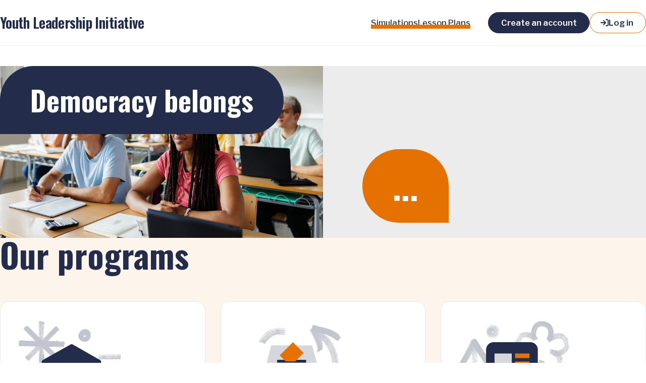

--- FILE ---
content_type: text/html; charset=UTF-8
request_url: http://www.youthleadership.net/?_yli_session=1f5dbfe77075fb7b071c5d7a34a75099
body_size: 82464
content:
<!DOCTYPE html>
<html lang="en-us">
  <head>
    <meta charset="utf-8" />
    <meta name="viewport" content="width=device-width, initial-scale=1.0, maximum-scale=1.0" />
    <meta name="csrf-token" content="IEBOZA7zYOdr2iSnnSfiq9lJb6Vv1Lvp2GexezpY" />

    <meta property="og:type" content="website" />
    <meta property="og:site_name" content="Youth Leadership" />

    <meta name="twitter:card" content="summary_large_image" />

    <meta property="og:image:width" content="1200" />
    <meta property="og:image:height" content="630" />

    <!-- Favicon -->
    <link rel="icon" type="image/x-icon" href="/favicon.ico" />
    <link rel="shortcut icon" href="/favicon.ico" />

    <title inertia>Youth Leadership</title>

    <link rel="preconnect" href="https://fonts.googleapis.com">
    <link rel="preconnect" href="https://fonts.gstatic.com" crossorigin>
    <link href="https://fonts.googleapis.com/css2?family=Libre+Franklin:ital,wght@0,100..900;1,100..900&family=Oswald:wght@200..700&display=swap" rel="stylesheet">

    <!-- Google tag (gtag.js) -->
    <script async src="https://www.googletagmanager.com/gtag/js?id=G-TBRYMTDPV3"></script>
    <script>
    window.dataLayer = window.dataLayer || [];
    function gtag(){dataLayer.push(arguments);}
    gtag('js', new Date());

    gtag('config', 'G-TBRYMTDPV3');
    </script>

    <script type="text/javascript">const Ziggy={"url":"http:\/\/www.youthleadership.net","port":null,"defaults":{},"routes":{"debugbar.openhandler":{"uri":"_debugbar\/open","methods":["GET","HEAD"]},"debugbar.clockwork":{"uri":"_debugbar\/clockwork\/{id}","methods":["GET","HEAD"],"parameters":["id"]},"debugbar.assets.css":{"uri":"_debugbar\/assets\/stylesheets","methods":["GET","HEAD"]},"debugbar.assets.js":{"uri":"_debugbar\/assets\/javascript","methods":["GET","HEAD"]},"debugbar.cache.delete":{"uri":"_debugbar\/cache\/{key}\/{tags?}","methods":["DELETE"],"parameters":["key","tags"]},"debugbar.queries.explain":{"uri":"_debugbar\/queries\/explain","methods":["POST"]},"api.elections.verify-student-passcode":{"uri":"api\/elections\/{election}\/verify-student-passcode","methods":["POST"],"parameters":["election"],"bindings":{"election":"id"}},"api.states.congressional-district-options":{"uri":"api\/states\/{state}\/congressional-district-options","methods":["GET","HEAD"],"parameters":["state"],"bindings":{"state":"id"}},"api.elections.ballot-items":{"uri":"api\/elections\/{election}\/ballot-items","methods":["POST"],"parameters":["election"],"bindings":{"election":"id"}},"api.elections.submit-ballot":{"uri":"api\/elections\/{election}\/submit-ballot","methods":["POST"],"parameters":["election"],"bindings":{"election":"id"}},"api.autocomplete":{"uri":"api\/autocomplete","methods":["GET","HEAD"]},"api.schools.store":{"uri":"api\/schools","methods":["POST"]},"api.schools.search":{"uri":"api\/schools\/search","methods":["GET","HEAD"]},"api.schools.configOptions":{"uri":"api\/schools\/config-options","methods":["GET","HEAD"]},"api.cohorts.addStudents":{"uri":"api\/cohorts\/{cohort}\/students","methods":["POST"],"parameters":["cohort"],"bindings":{"cohort":"id"}},"api.cohorts.updateStudent":{"uri":"api\/cohorts\/{cohort}\/students\/{student}","methods":["PATCH"],"parameters":["cohort","student"],"bindings":{"cohort":"id","student":"id"}},"api.cohorts.removeStudent":{"uri":"api\/cohorts\/{cohort}\/students\/{student}","methods":["DELETE"],"parameters":["cohort","student"],"bindings":{"cohort":"id","student":"id"}},"api.teachers.update":{"uri":"api\/teachers\/{teacher}","methods":["PATCH"],"parameters":["teacher"],"bindings":{"teacher":"id"}},"auth.register":{"uri":"register","methods":["GET","HEAD"]},"auth.":{"uri":"auth\/google","methods":["GET","HEAD"]},"auth.login":{"uri":"login","methods":["GET","HEAD"]},"auth.student.login":{"uri":"student-login","methods":["POST"]},"auth.google.redirect":{"uri":"auth\/google\/redirect","methods":["GET","HEAD"]},"auth.logout":{"uri":"logout","methods":["POST"]},"auth.logout.get":{"uri":"logout","methods":["GET","HEAD"]},"password.request":{"uri":"forgot-password","methods":["GET","HEAD"]},"password.email":{"uri":"forgot-password","methods":["POST"]},"password.reset":{"uri":"reset-password\/{token}","methods":["GET","HEAD"],"parameters":["token"]},"password.store":{"uri":"reset-password","methods":["POST"]},"home":{"uri":"\/","methods":["GET","HEAD"]},"images.view":{"uri":"images\/{hashName}","methods":["GET","HEAD"],"parameters":["hashName"]},"files.view":{"uri":"files\/{hashName}\/view","methods":["GET","HEAD"],"parameters":["hashName"]},"lesson-plans.index":{"uri":"lesson-plans","methods":["GET","HEAD"]},"lesson-plans.show":{"uri":"lesson-plans\/{lessonPlan}","methods":["GET","HEAD"],"parameters":["lessonPlan"]},"student-access":{"uri":"access","methods":["GET","HEAD"]},"team":{"uri":"team","methods":["GET","HEAD"]},"team.meg-heubeck":{"uri":"team\/meg-heubeck","methods":["GET","HEAD"]},"team.daman-irby":{"uri":"team\/daman-irby","methods":["GET","HEAD"]},"vote":{"uri":"vote\/{election}","methods":["POST"],"parameters":["election"]},"dashboard":{"uri":"dashboard","methods":["GET","HEAD"]},"elections.national.join":{"uri":"elections\/national\/{election}\/join","methods":["POST"],"parameters":["election"],"bindings":{"election":"id"}},"elections.index":{"uri":"elections","methods":["GET","HEAD"]},"onboarding":{"uri":"onboarding","methods":["GET","HEAD"]},"onboarding.store":{"uri":"onboarding","methods":["POST"]},"admin.home":{"uri":"admin","methods":["GET","HEAD"]},"admin.admins.index":{"uri":"admin\/admins","methods":["GET","HEAD"]},"admin.admins.create":{"uri":"admin\/admins\/create","methods":["GET","HEAD"]},"admin.admins.store":{"uri":"admin\/admins","methods":["POST"]},"admin.admins.show":{"uri":"admin\/admins\/{admin}","methods":["GET","HEAD"],"parameters":["admin"],"bindings":{"admin":"id"}},"admin.admins.edit":{"uri":"admin\/admins\/{admin}\/edit","methods":["GET","HEAD"],"parameters":["admin"],"bindings":{"admin":"id"}},"admin.admins.update":{"uri":"admin\/admins\/{admin}","methods":["PUT","PATCH"],"parameters":["admin"],"bindings":{"admin":"id"}},"admin.admins.destroy":{"uri":"admin\/admins\/{admin}","methods":["DELETE"],"parameters":["admin"],"bindings":{"admin":"id"}},"admin.teachers.classes.index":{"uri":"admin\/teachers\/{teacher}\/classes","methods":["GET","HEAD"],"parameters":["teacher"],"bindings":{"teacher":"id"}},"admin.teachers.classes.create":{"uri":"admin\/teachers\/{teacher}\/classes\/create","methods":["GET","HEAD"],"parameters":["teacher"],"bindings":{"teacher":"id"}},"admin.teachers.classes.store":{"uri":"admin\/teachers\/{teacher}\/classes","methods":["POST"],"parameters":["teacher"],"bindings":{"teacher":"id"}},"admin.teachers.classes.show":{"uri":"admin\/teachers\/{teacher}\/classes\/{cohort}","methods":["GET","HEAD"],"parameters":["teacher","cohort"],"bindings":{"teacher":"id","cohort":"id"}},"admin.teachers.classes.edit":{"uri":"admin\/teachers\/{teacher}\/classes\/{cohort}\/edit","methods":["GET","HEAD"],"parameters":["teacher","cohort"],"bindings":{"teacher":"id","cohort":"id"}},"admin.teachers.classes.update":{"uri":"admin\/teachers\/{teacher}\/classes\/{cohort}","methods":["PUT","PATCH"],"parameters":["teacher","cohort"],"bindings":{"teacher":"id","cohort":"id"}},"admin.teachers.classes.destroy":{"uri":"admin\/teachers\/{teacher}\/classes\/{cohort}","methods":["DELETE"],"parameters":["teacher","cohort"],"bindings":{"teacher":"id","cohort":"id"}},"admin.teachers.classes.instructions":{"uri":"admin\/teachers\/{teacher}\/classes\/{cohort}\/instructions","methods":["GET","HEAD"],"parameters":["teacher","cohort"],"bindings":{"teacher":"id","cohort":"id"}},"admin.teachers.classes.archive":{"uri":"admin\/teachers\/{teacher}\/classes\/{cohort}\/archive","methods":["PUT"],"parameters":["teacher","cohort"],"bindings":{"teacher":"id","cohort":"id"}},"admin.lesson-plans.index":{"uri":"admin\/lesson-plans","methods":["GET","HEAD"]},"admin.lesson-plans.create":{"uri":"admin\/lesson-plans\/create","methods":["GET","HEAD"]},"admin.lesson-plans.store":{"uri":"admin\/lesson-plans","methods":["POST"]},"admin.lesson-plans.show":{"uri":"admin\/lesson-plans\/{lesson_plan}","methods":["GET","HEAD"],"parameters":["lesson_plan"]},"admin.lesson-plans.edit":{"uri":"admin\/lesson-plans\/{lesson_plan}\/edit","methods":["GET","HEAD"],"parameters":["lesson_plan"]},"admin.lesson-plans.update":{"uri":"admin\/lesson-plans\/{lesson_plan}","methods":["PUT","PATCH"],"parameters":["lesson_plan"]},"admin.lesson-plans.destroy":{"uri":"admin\/lesson-plans\/{lesson_plan}","methods":["DELETE"],"parameters":["lesson_plan"]},"admin.pages.index":{"uri":"admin\/pages","methods":["GET","HEAD"]},"admin.pages.create":{"uri":"admin\/pages\/create","methods":["GET","HEAD"]},"admin.pages.store":{"uri":"admin\/pages","methods":["POST"]},"admin.pages.show":{"uri":"admin\/pages\/{page}","methods":["GET","HEAD"],"parameters":["page"],"bindings":{"page":"id"}},"admin.pages.edit":{"uri":"admin\/pages\/{page}\/edit","methods":["GET","HEAD"],"parameters":["page"],"bindings":{"page":"id"}},"admin.pages.update":{"uri":"admin\/pages\/{page}","methods":["PUT","PATCH"],"parameters":["page"],"bindings":{"page":"id"}},"admin.pages.destroy":{"uri":"admin\/pages\/{page}","methods":["DELETE"],"parameters":["page"],"bindings":{"page":"id"}},"admin.elections.index":{"uri":"admin\/elections","methods":["GET","HEAD"]},"admin.elections.anytime.create":{"uri":"admin\/elections\/anytime\/create","methods":["GET","HEAD"]},"admin.elections.anytime.store":{"uri":"admin\/elections\/anytime","methods":["POST"]},"admin.elections.anytime.show":{"uri":"admin\/elections\/anytime\/{election}","methods":["GET","HEAD"],"parameters":["election"],"bindings":{"election":"id"}},"admin.elections.anytime.edit":{"uri":"admin\/elections\/anytime\/{election}\/edit","methods":["GET","HEAD"],"parameters":["election"],"bindings":{"election":"id"}},"admin.elections.anytime.update":{"uri":"admin\/elections\/anytime\/{election}","methods":["PUT","PATCH"],"parameters":["election"],"bindings":{"election":"id"}},"admin.elections.anytime.destroy":{"uri":"admin\/elections\/anytime\/{election}","methods":["DELETE"],"parameters":["election"],"bindings":{"election":"id"}},"admin.elections.anytime.ballots":{"uri":"admin\/elections\/anytime\/{election}\/ballots","methods":["GET","HEAD"],"parameters":["election"],"bindings":{"election":"id"}},"admin.elections.anytime.ballots.destroy":{"uri":"admin\/elections\/anytime\/{election}\/ballots\/{ballot}","methods":["DELETE"],"parameters":["election","ballot"],"bindings":{"election":"id","ballot":"id"}},"admin.elections.anytime.participation":{"uri":"admin\/elections\/anytime\/{election}\/participation","methods":["GET","HEAD"],"parameters":["election"],"bindings":{"election":"id"}},"admin.elections.anytime.participants.destroy":{"uri":"admin\/elections\/anytime\/{election}\/participants\/{electionParticipant}","methods":["DELETE"],"parameters":["election","electionParticipant"],"bindings":{"election":"id","electionParticipant":"id"}},"admin.elections.anytime.preview":{"uri":"admin\/elections\/anytime\/{election}\/preview","methods":["GET","HEAD"],"parameters":["election"],"bindings":{"election":"id"}},"admin.elections.anytime.results":{"uri":"admin\/elections\/anytime\/{election}\/results","methods":["GET","HEAD"],"parameters":["election"],"bindings":{"election":"id"}},"admin.elections.anytime.open":{"uri":"admin\/elections\/anytime\/{election}\/open","methods":["POST"],"parameters":["election"],"bindings":{"election":"id"}},"admin.elections.anytime.close":{"uri":"admin\/elections\/anytime\/{election}\/close","methods":["POST"],"parameters":["election"],"bindings":{"election":"id"}},"admin.elections.national.create":{"uri":"admin\/elections\/national\/create","methods":["GET","HEAD"]},"admin.elections.national.store":{"uri":"admin\/elections\/national","methods":["POST"]},"admin.elections.national.show":{"uri":"admin\/elections\/national\/{election}","methods":["GET","HEAD"],"parameters":["election"],"bindings":{"election":"id"}},"admin.elections.national.edit":{"uri":"admin\/elections\/national\/{election}\/edit","methods":["GET","HEAD"],"parameters":["election"],"bindings":{"election":"id"}},"admin.elections.national.update":{"uri":"admin\/elections\/national\/{election}","methods":["PUT","PATCH"],"parameters":["election"],"bindings":{"election":"id"}},"admin.elections.national.destroy":{"uri":"admin\/elections\/national\/{election}","methods":["DELETE"],"parameters":["election"],"bindings":{"election":"id"}},"admin.elections.national.ballot":{"uri":"admin\/elections\/national\/{election}\/ballot","methods":["GET","HEAD"],"parameters":["election"],"bindings":{"election":"id"}},"admin.elections.national.updateBallot":{"uri":"admin\/elections\/national\/{election}\/ballot","methods":["PUT"],"parameters":["election"],"bindings":{"election":"id"}},"admin.elections.national.participation":{"uri":"admin\/elections\/national\/{election}\/participation","methods":["GET","HEAD"],"parameters":["election"],"bindings":{"election":"id"}},"admin.elections.national.preview":{"uri":"admin\/elections\/national\/{election}\/preview","methods":["GET","HEAD"],"parameters":["election"],"bindings":{"election":"id"}},"admin.elections.national.results":{"uri":"admin\/elections\/national\/{election}\/results","methods":["GET","HEAD"],"parameters":["election"],"bindings":{"election":"id"}},"admin.elections.weekly.create":{"uri":"admin\/elections\/weekly\/create","methods":["GET","HEAD"]},"admin.elections.weekly.store":{"uri":"admin\/elections\/weekly","methods":["POST"]},"admin.elections.weekly.show":{"uri":"admin\/elections\/weekly\/{election}","methods":["GET","HEAD"],"parameters":["election"],"bindings":{"election":"id"}},"admin.elections.weekly.edit":{"uri":"admin\/elections\/weekly\/{election}\/edit","methods":["GET","HEAD"],"parameters":["election"],"bindings":{"election":"id"}},"admin.elections.weekly.update":{"uri":"admin\/elections\/weekly\/{election}","methods":["PUT","PATCH"],"parameters":["election"],"bindings":{"election":"id"}},"admin.elections.weekly.destroy":{"uri":"admin\/elections\/weekly\/{election}","methods":["DELETE"],"parameters":["election"],"bindings":{"election":"id"}},"admin.schools.confirm-merge":{"uri":"admin\/schools\/{school}\/merge","methods":["GET","HEAD"],"parameters":["school"],"bindings":{"school":"id"}},"admin.schools.merge":{"uri":"admin\/schools\/{school}\/merge","methods":["POST"],"parameters":["school"],"bindings":{"school":"id"}},"admin.schools.index":{"uri":"admin\/schools","methods":["GET","HEAD"]},"admin.schools.create":{"uri":"admin\/schools\/create","methods":["GET","HEAD"]},"admin.schools.store":{"uri":"admin\/schools","methods":["POST"]},"admin.schools.show":{"uri":"admin\/schools\/{school}","methods":["GET","HEAD"],"parameters":["school"],"bindings":{"school":"id"}},"admin.schools.edit":{"uri":"admin\/schools\/{school}\/edit","methods":["GET","HEAD"],"parameters":["school"],"bindings":{"school":"id"}},"admin.schools.update":{"uri":"admin\/schools\/{school}","methods":["PUT","PATCH"],"parameters":["school"],"bindings":{"school":"id"}},"admin.schools.destroy":{"uri":"admin\/schools\/{school}","methods":["DELETE"],"parameters":["school"],"bindings":{"school":"id"}},"admin.teachers.show-export":{"uri":"admin\/teachers\/export","methods":["GET","HEAD"]},"admin.teachers.download-export":{"uri":"admin\/teachers\/export\/download","methods":["GET","HEAD"]},"admin.teachers.index":{"uri":"admin\/teachers","methods":["GET","HEAD"]},"admin.teachers.create":{"uri":"admin\/teachers\/create","methods":["GET","HEAD"]},"admin.teachers.store":{"uri":"admin\/teachers","methods":["POST"]},"admin.teachers.show":{"uri":"admin\/teachers\/{teacher}","methods":["GET","HEAD"],"parameters":["teacher"],"bindings":{"teacher":"id"}},"admin.teachers.edit":{"uri":"admin\/teachers\/{teacher}\/edit","methods":["GET","HEAD"],"parameters":["teacher"],"bindings":{"teacher":"id"}},"admin.teachers.update":{"uri":"admin\/teachers\/{teacher}","methods":["PUT","PATCH"],"parameters":["teacher"],"bindings":{"teacher":"id"}},"admin.teachers.destroy":{"uri":"admin\/teachers\/{teacher}","methods":["DELETE"],"parameters":["teacher"],"bindings":{"teacher":"id"}},"admin.teachers.confirm-merge":{"uri":"admin\/teachers\/{teacher}\/merge","methods":["GET","HEAD"],"parameters":["teacher"],"bindings":{"teacher":"id"}},"admin.teachers.merge":{"uri":"admin\/teachers\/{teacher}\/merge","methods":["POST"],"parameters":["teacher"],"bindings":{"teacher":"id"}},"admin.teachers.password":{"uri":"admin\/teachers\/{teacher}\/password","methods":["PUT"],"parameters":["teacher"],"bindings":{"teacher":"id"}},"admin.promoted-content.edit":{"uri":"admin\/promoted-content","methods":["GET","HEAD"]},"admin.promoted-content.update-homepage":{"uri":"admin\/promoted-content\/homepage","methods":["PUT"]},"admin.promoted-content.update-featured":{"uri":"admin\/promoted-content\/featured","methods":["PUT"]},"admin.taxonomies.create":{"uri":"admin\/taxonomies\/create","methods":["GET","HEAD"]},"admin.taxonomies.store":{"uri":"admin\/taxonomies","methods":["POST"]},"admin.taxonomies.destroy":{"uri":"admin\/taxonomies\/{taxonomy}","methods":["DELETE"],"parameters":["taxonomy"],"bindings":{"taxonomy":"id"}},"admin.taxonomies.index":{"uri":"admin\/taxonomies","methods":["GET","HEAD"]},"admin.taxonomies.show":{"uri":"admin\/taxonomies\/{taxonomy}","methods":["GET","HEAD"],"parameters":["taxonomy"],"bindings":{"taxonomy":"id"}},"admin.taxonomies.edit":{"uri":"admin\/taxonomies\/{taxonomy}\/edit","methods":["GET","HEAD"],"parameters":["taxonomy"],"bindings":{"taxonomy":"id"}},"admin.taxonomies.update":{"uri":"admin\/taxonomies\/{taxonomy}","methods":["PUT","PATCH"],"parameters":["taxonomy"],"bindings":{"taxonomy":"id"}},"admin.terms.store":{"uri":"admin\/terms","methods":["POST"]},"admin.terms.update":{"uri":"admin\/terms\/{term}","methods":["PUT","PATCH"],"parameters":["term"],"bindings":{"term":"id"}},"admin.terms.destroy":{"uri":"admin\/terms\/{term}","methods":["DELETE"],"parameters":["term"],"bindings":{"term":"id"}},"my.account":{"uri":"my\/account","methods":["PUT"]},"my.password":{"uri":"my\/password","methods":["PUT"]},"my.classes.index":{"uri":"my\/classes","methods":["GET","HEAD"]},"my.classes.create":{"uri":"my\/classes\/create","methods":["GET","HEAD"]},"my.classes.store":{"uri":"my\/classes","methods":["POST"]},"my.classes.show":{"uri":"my\/classes\/{cohort}","methods":["GET","HEAD"],"parameters":["cohort"],"bindings":{"cohort":"id"}},"my.classes.edit":{"uri":"my\/classes\/{cohort}\/edit","methods":["GET","HEAD"],"parameters":["cohort"],"bindings":{"cohort":"id"}},"my.classes.update":{"uri":"my\/classes\/{cohort}","methods":["PUT","PATCH"],"parameters":["cohort"],"bindings":{"cohort":"id"}},"my.classes.destroy":{"uri":"my\/classes\/{cohort}","methods":["DELETE"],"parameters":["cohort"],"bindings":{"cohort":"id"}},"my.classes.instructions":{"uri":"my\/classes\/{cohort}\/instructions","methods":["GET","HEAD"],"parameters":["cohort"],"bindings":{"cohort":"id"}},"my.classes.archive":{"uri":"my\/classes\/{cohort}\/archive","methods":["PUT"],"parameters":["cohort"],"bindings":{"cohort":"id"}},"my.elections.index":{"uri":"my\/elections","methods":["GET","HEAD"]},"my.elections.anytime.create":{"uri":"my\/elections\/anytime\/create","methods":["GET","HEAD"]},"my.elections.anytime.store":{"uri":"my\/elections\/anytime","methods":["POST"]},"my.elections.anytime.show":{"uri":"my\/elections\/anytime\/{election}","methods":["GET","HEAD"],"parameters":["election"],"bindings":{"election":"id"}},"my.elections.anytime.edit":{"uri":"my\/elections\/anytime\/{election}\/edit","methods":["GET","HEAD"],"parameters":["election"],"bindings":{"election":"id"}},"my.elections.anytime.update":{"uri":"my\/elections\/anytime\/{election}","methods":["PUT","PATCH"],"parameters":["election"],"bindings":{"election":"id"}},"my.elections.anytime.destroy":{"uri":"my\/elections\/anytime\/{election}","methods":["DELETE"],"parameters":["election"],"bindings":{"election":"id"}},"my.elections.anytime.ballots":{"uri":"my\/elections\/anytime\/{election}\/ballots","methods":["GET","HEAD"],"parameters":["election"],"bindings":{"election":"id"}},"my.elections.anytime.ballots.destroy":{"uri":"my\/elections\/anytime\/{election}\/ballots\/{ballot}","methods":["DELETE"],"parameters":["election","ballot"],"bindings":{"election":"id","ballot":"id"}},"my.elections.anytime.participation":{"uri":"my\/elections\/anytime\/{election}\/participation","methods":["GET","HEAD"],"parameters":["election"],"bindings":{"election":"id"}},"my.elections.anytime.participants.destroy":{"uri":"my\/elections\/anytime\/{election}\/participants\/{electionParticipant}","methods":["DELETE"],"parameters":["election","electionParticipant"],"bindings":{"election":"id","electionParticipant":"id"}},"my.elections.anytime.preview":{"uri":"my\/elections\/anytime\/{election}\/preview","methods":["GET","HEAD"],"parameters":["election"],"bindings":{"election":"id"}},"my.elections.anytime.open":{"uri":"my\/elections\/anytime\/{election}\/open","methods":["POST"],"parameters":["election"],"bindings":{"election":"id"}},"my.elections.anytime.close":{"uri":"my\/elections\/anytime\/{election}\/close","methods":["POST"],"parameters":["election"],"bindings":{"election":"id"}},"my.elections.national.create":{"uri":"my\/elections\/national\/create","methods":["GET","HEAD"]},"my.elections.national.store":{"uri":"my\/elections\/national","methods":["POST"]},"my.elections.national.show":{"uri":"my\/elections\/national\/{election}","methods":["GET","HEAD"],"parameters":["election"],"bindings":{"election":"id"}},"my.elections.national.edit":{"uri":"my\/elections\/national\/{election}\/edit","methods":["GET","HEAD"],"parameters":["election"],"bindings":{"election":"id"}},"my.elections.national.update":{"uri":"my\/elections\/national\/{election}","methods":["PUT","PATCH"],"parameters":["election"],"bindings":{"election":"id"}},"my.elections.national.destroy":{"uri":"my\/elections\/national\/{election}","methods":["DELETE"],"parameters":["election"],"bindings":{"election":"id"}},"my.elections.national.ballots":{"uri":"my\/elections\/national\/{election}\/ballots","methods":["GET","HEAD"],"parameters":["election"],"bindings":{"election":"id"}},"my.elections.national.ballots.destroy":{"uri":"my\/elections\/national\/{election}\/ballots\/{ballot}","methods":["DELETE"],"parameters":["election","ballot"],"bindings":{"election":"id","ballot":"id"}},"my.elections.national.customize":{"uri":"my\/elections\/national\/{election}\/customize","methods":["POST"],"parameters":["election"],"bindings":{"election":"id"}},"my.elections.national.preview":{"uri":"my\/elections\/national\/{election}\/preview","methods":["GET","HEAD"],"parameters":["election"],"bindings":{"election":"id"}},"my.elections.national.paper-ballots":{"uri":"my\/elections\/national\/{election}\/paper-ballots","methods":["POST"],"parameters":["election"],"bindings":{"election":"id"}},"my.elections.national.participation":{"uri":"my\/elections\/national\/{election}\/participation","methods":["GET","HEAD"],"parameters":["election"],"bindings":{"election":"id"}},"my.elections.national.participants":{"uri":"my\/elections\/national\/{election}\/participants","methods":["GET","HEAD"],"parameters":["election"],"bindings":{"election":"id"}},"my.elections.national.participants.destroy":{"uri":"my\/elections\/national\/{election}\/participants\/{electionParticipant}","methods":["DELETE"],"parameters":["election","electionParticipant"],"bindings":{"election":"id","electionParticipant":"id"}},"my.elections.national.results":{"uri":"my\/elections\/national\/{election}\/results","methods":["GET","HEAD"],"parameters":["election"],"bindings":{"election":"id"}},"pages.show":{"uri":"{page}","methods":["GET","HEAD"],"wheres":{"page":".*"},"parameters":["page"]},"storage.local":{"uri":"storage\/{path}","methods":["GET","HEAD"],"wheres":{"path":".*"},"parameters":["path"]}}};!function(t,r){"object"==typeof exports&&"undefined"!=typeof module?module.exports=r():"function"==typeof define&&define.amd?define(r):(t||self).route=r()}(this,function(){function t(t,r){for(var n=0;n<r.length;n++){var e=r[n];e.enumerable=e.enumerable||!1,e.configurable=!0,"value"in e&&(e.writable=!0),Object.defineProperty(t,u(e.key),e)}}function r(r,n,e){return n&&t(r.prototype,n),e&&t(r,e),Object.defineProperty(r,"prototype",{writable:!1}),r}function n(){return n=Object.assign?Object.assign.bind():function(t){for(var r=1;r<arguments.length;r++){var n=arguments[r];for(var e in n)({}).hasOwnProperty.call(n,e)&&(t[e]=n[e])}return t},n.apply(null,arguments)}function e(t){return e=Object.setPrototypeOf?Object.getPrototypeOf.bind():function(t){return t.__proto__||Object.getPrototypeOf(t)},e(t)}function o(){try{var t=!Boolean.prototype.valueOf.call(Reflect.construct(Boolean,[],function(){}))}catch(t){}return(o=function(){return!!t})()}function i(t,r){return i=Object.setPrototypeOf?Object.setPrototypeOf.bind():function(t,r){return t.__proto__=r,t},i(t,r)}function u(t){var r=function(t){if("object"!=typeof t||!t)return t;var r=t[Symbol.toPrimitive];if(void 0!==r){var n=r.call(t,"string");if("object"!=typeof n)return n;throw new TypeError("@@toPrimitive must return a primitive value.")}return String(t)}(t);return"symbol"==typeof r?r:r+""}function f(t){var r="function"==typeof Map?new Map:void 0;return f=function(t){if(null===t||!function(t){try{return-1!==Function.toString.call(t).indexOf("[native code]")}catch(r){return"function"==typeof t}}(t))return t;if("function"!=typeof t)throw new TypeError("Super expression must either be null or a function");if(void 0!==r){if(r.has(t))return r.get(t);r.set(t,n)}function n(){return function(t,r,n){if(o())return Reflect.construct.apply(null,arguments);var e=[null];e.push.apply(e,r);var u=new(t.bind.apply(t,e));return n&&i(u,n.prototype),u}(t,arguments,e(this).constructor)}return n.prototype=Object.create(t.prototype,{constructor:{value:n,enumerable:!1,writable:!0,configurable:!0}}),i(n,t)},f(t)}var a=String.prototype.replace,c=/%20/g,l="RFC3986",s={default:l,formatters:{RFC1738:function(t){return a.call(t,c,"+")},RFC3986:function(t){return String(t)}},RFC1738:"RFC1738",RFC3986:l},v=Object.prototype.hasOwnProperty,p=Array.isArray,y=function(){for(var t=[],r=0;r<256;++r)t.push("%"+((r<16?"0":"")+r.toString(16)).toUpperCase());return t}(),d=function(t,r){for(var n=r&&r.plainObjects?Object.create(null):{},e=0;e<t.length;++e)void 0!==t[e]&&(n[e]=t[e]);return n},b={arrayToObject:d,assign:function(t,r){return Object.keys(r).reduce(function(t,n){return t[n]=r[n],t},t)},combine:function(t,r){return[].concat(t,r)},compact:function(t){for(var r=[{obj:{o:t},prop:"o"}],n=[],e=0;e<r.length;++e)for(var o=r[e],i=o.obj[o.prop],u=Object.keys(i),f=0;f<u.length;++f){var a=u[f],c=i[a];"object"==typeof c&&null!==c&&-1===n.indexOf(c)&&(r.push({obj:i,prop:a}),n.push(c))}return function(t){for(;t.length>1;){var r=t.pop(),n=r.obj[r.prop];if(p(n)){for(var e=[],o=0;o<n.length;++o)void 0!==n[o]&&e.push(n[o]);r.obj[r.prop]=e}}}(r),t},decode:function(t,r,n){var e=t.replace(/\+/g," ");if("iso-8859-1"===n)return e.replace(/%[0-9a-f]{2}/gi,unescape);try{return decodeURIComponent(e)}catch(t){return e}},encode:function(t,r,n,e,o){if(0===t.length)return t;var i=t;if("symbol"==typeof t?i=Symbol.prototype.toString.call(t):"string"!=typeof t&&(i=String(t)),"iso-8859-1"===n)return escape(i).replace(/%u[0-9a-f]{4}/gi,function(t){return"%26%23"+parseInt(t.slice(2),16)+"%3B"});for(var u="",f=0;f<i.length;++f){var a=i.charCodeAt(f);45===a||46===a||95===a||126===a||a>=48&&a<=57||a>=65&&a<=90||a>=97&&a<=122||o===s.RFC1738&&(40===a||41===a)?u+=i.charAt(f):a<128?u+=y[a]:a<2048?u+=y[192|a>>6]+y[128|63&a]:a<55296||a>=57344?u+=y[224|a>>12]+y[128|a>>6&63]+y[128|63&a]:(a=65536+((1023&a)<<10|1023&i.charCodeAt(f+=1)),u+=y[240|a>>18]+y[128|a>>12&63]+y[128|a>>6&63]+y[128|63&a])}return u},isBuffer:function(t){return!(!t||"object"!=typeof t||!(t.constructor&&t.constructor.isBuffer&&t.constructor.isBuffer(t)))},isRegExp:function(t){return"[object RegExp]"===Object.prototype.toString.call(t)},maybeMap:function(t,r){if(p(t)){for(var n=[],e=0;e<t.length;e+=1)n.push(r(t[e]));return n}return r(t)},merge:function t(r,n,e){if(!n)return r;if("object"!=typeof n){if(p(r))r.push(n);else{if(!r||"object"!=typeof r)return[r,n];(e&&(e.plainObjects||e.allowPrototypes)||!v.call(Object.prototype,n))&&(r[n]=!0)}return r}if(!r||"object"!=typeof r)return[r].concat(n);var o=r;return p(r)&&!p(n)&&(o=d(r,e)),p(r)&&p(n)?(n.forEach(function(n,o){if(v.call(r,o)){var i=r[o];i&&"object"==typeof i&&n&&"object"==typeof n?r[o]=t(i,n,e):r.push(n)}else r[o]=n}),r):Object.keys(n).reduce(function(r,o){var i=n[o];return r[o]=v.call(r,o)?t(r[o],i,e):i,r},o)}},h=Object.prototype.hasOwnProperty,g={brackets:function(t){return t+"[]"},comma:"comma",indices:function(t,r){return t+"["+r+"]"},repeat:function(t){return t}},m=Array.isArray,j=String.prototype.split,w=Array.prototype.push,O=function(t,r){w.apply(t,m(r)?r:[r])},E=Date.prototype.toISOString,R=s.default,S={addQueryPrefix:!1,allowDots:!1,charset:"utf-8",charsetSentinel:!1,delimiter:"&",encode:!0,encoder:b.encode,encodeValuesOnly:!1,format:R,formatter:s.formatters[R],indices:!1,serializeDate:function(t){return E.call(t)},skipNulls:!1,strictNullHandling:!1},k=function t(r,n,e,o,i,u,f,a,c,l,s,v,p,y){var d,h=r;if("function"==typeof f?h=f(n,h):h instanceof Date?h=l(h):"comma"===e&&m(h)&&(h=b.maybeMap(h,function(t){return t instanceof Date?l(t):t})),null===h){if(o)return u&&!p?u(n,S.encoder,y,"key",s):n;h=""}if("string"==typeof(d=h)||"number"==typeof d||"boolean"==typeof d||"symbol"==typeof d||"bigint"==typeof d||b.isBuffer(h)){if(u){var g=p?n:u(n,S.encoder,y,"key",s);if("comma"===e&&p){for(var w=j.call(String(h),","),E="",R=0;R<w.length;++R)E+=(0===R?"":",")+v(u(w[R],S.encoder,y,"value",s));return[v(g)+"="+E]}return[v(g)+"="+v(u(h,S.encoder,y,"value",s))]}return[v(n)+"="+v(String(h))]}var k,T=[];if(void 0===h)return T;if("comma"===e&&m(h))k=[{value:h.length>0?h.join(",")||null:void 0}];else if(m(f))k=f;else{var $=Object.keys(h);k=a?$.sort(a):$}for(var x=0;x<k.length;++x){var N=k[x],C="object"==typeof N&&void 0!==N.value?N.value:h[N];if(!i||null!==C){var A=m(h)?"function"==typeof e?e(n,N):n:n+(c?"."+N:"["+N+"]");O(T,t(C,A,e,o,i,u,f,a,c,l,s,v,p,y))}}return T},T=Object.prototype.hasOwnProperty,$=Array.isArray,x={allowDots:!1,allowPrototypes:!1,arrayLimit:20,charset:"utf-8",charsetSentinel:!1,comma:!1,decoder:b.decode,delimiter:"&",depth:5,ignoreQueryPrefix:!1,interpretNumericEntities:!1,parameterLimit:1e3,parseArrays:!0,plainObjects:!1,strictNullHandling:!1},N=function(t){return t.replace(/&#(\d+);/g,function(t,r){return String.fromCharCode(parseInt(r,10))})},C=function(t,r){return t&&"string"==typeof t&&r.comma&&t.indexOf(",")>-1?t.split(","):t},A=function(t,r,n,e){if(t){var o=n.allowDots?t.replace(/\.([^.[]+)/g,"[$1]"):t,i=/(\[[^[\]]*])/g,u=n.depth>0&&/(\[[^[\]]*])/.exec(o),f=u?o.slice(0,u.index):o,a=[];if(f){if(!n.plainObjects&&T.call(Object.prototype,f)&&!n.allowPrototypes)return;a.push(f)}for(var c=0;n.depth>0&&null!==(u=i.exec(o))&&c<n.depth;){if(c+=1,!n.plainObjects&&T.call(Object.prototype,u[1].slice(1,-1))&&!n.allowPrototypes)return;a.push(u[1])}return u&&a.push("["+o.slice(u.index)+"]"),function(t,r,n,e){for(var o=e?r:C(r,n),i=t.length-1;i>=0;--i){var u,f=t[i];if("[]"===f&&n.parseArrays)u=[].concat(o);else{u=n.plainObjects?Object.create(null):{};var a="["===f.charAt(0)&&"]"===f.charAt(f.length-1)?f.slice(1,-1):f,c=parseInt(a,10);n.parseArrays||""!==a?!isNaN(c)&&f!==a&&String(c)===a&&c>=0&&n.parseArrays&&c<=n.arrayLimit?(u=[])[c]=o:"__proto__"!==a&&(u[a]=o):u={0:o}}o=u}return o}(a,r,n,e)}},D=function(t,r){var n=function(t){if(!t)return x;if(null!=t.decoder&&"function"!=typeof t.decoder)throw new TypeError("Decoder has to be a function.");if(void 0!==t.charset&&"utf-8"!==t.charset&&"iso-8859-1"!==t.charset)throw new TypeError("The charset option must be either utf-8, iso-8859-1, or undefined");return{allowDots:void 0===t.allowDots?x.allowDots:!!t.allowDots,allowPrototypes:"boolean"==typeof t.allowPrototypes?t.allowPrototypes:x.allowPrototypes,arrayLimit:"number"==typeof t.arrayLimit?t.arrayLimit:x.arrayLimit,charset:void 0===t.charset?x.charset:t.charset,charsetSentinel:"boolean"==typeof t.charsetSentinel?t.charsetSentinel:x.charsetSentinel,comma:"boolean"==typeof t.comma?t.comma:x.comma,decoder:"function"==typeof t.decoder?t.decoder:x.decoder,delimiter:"string"==typeof t.delimiter||b.isRegExp(t.delimiter)?t.delimiter:x.delimiter,depth:"number"==typeof t.depth||!1===t.depth?+t.depth:x.depth,ignoreQueryPrefix:!0===t.ignoreQueryPrefix,interpretNumericEntities:"boolean"==typeof t.interpretNumericEntities?t.interpretNumericEntities:x.interpretNumericEntities,parameterLimit:"number"==typeof t.parameterLimit?t.parameterLimit:x.parameterLimit,parseArrays:!1!==t.parseArrays,plainObjects:"boolean"==typeof t.plainObjects?t.plainObjects:x.plainObjects,strictNullHandling:"boolean"==typeof t.strictNullHandling?t.strictNullHandling:x.strictNullHandling}}(r);if(""===t||null==t)return n.plainObjects?Object.create(null):{};for(var e="string"==typeof t?function(t,r){var n,e={},o=(r.ignoreQueryPrefix?t.replace(/^\?/,""):t).split(r.delimiter,Infinity===r.parameterLimit?void 0:r.parameterLimit),i=-1,u=r.charset;if(r.charsetSentinel)for(n=0;n<o.length;++n)0===o[n].indexOf("utf8=")&&("utf8=%E2%9C%93"===o[n]?u="utf-8":"utf8=%26%2310003%3B"===o[n]&&(u="iso-8859-1"),i=n,n=o.length);for(n=0;n<o.length;++n)if(n!==i){var f,a,c=o[n],l=c.indexOf("]="),s=-1===l?c.indexOf("="):l+1;-1===s?(f=r.decoder(c,x.decoder,u,"key"),a=r.strictNullHandling?null:""):(f=r.decoder(c.slice(0,s),x.decoder,u,"key"),a=b.maybeMap(C(c.slice(s+1),r),function(t){return r.decoder(t,x.decoder,u,"value")})),a&&r.interpretNumericEntities&&"iso-8859-1"===u&&(a=N(a)),c.indexOf("[]=")>-1&&(a=$(a)?[a]:a),e[f]=T.call(e,f)?b.combine(e[f],a):a}return e}(t,n):t,o=n.plainObjects?Object.create(null):{},i=Object.keys(e),u=0;u<i.length;++u){var f=i[u],a=A(f,e[f],n,"string"==typeof t);o=b.merge(o,a,n)}return b.compact(o)},P=/*#__PURE__*/function(){function t(t,r,n){var e,o;this.name=t,this.definition=r,this.bindings=null!=(e=r.bindings)?e:{},this.wheres=null!=(o=r.wheres)?o:{},this.config=n}var n=t.prototype;return n.matchesUrl=function(t){var r,n=this;if(!this.definition.methods.includes("GET"))return!1;var e=this.template.replace(/[.*+$()[\]]/g,"\\$&").replace(/(\/?){([^}?]*)(\??)}/g,function(t,r,e,o){var i,u="(?<"+e+">"+((null==(i=n.wheres[e])?void 0:i.replace(/(^\^)|(\$$)/g,""))||"[^/?]+")+")";return o?"("+r+u+")?":""+r+u}).replace(/^\w+:\/\//,""),o=t.replace(/^\w+:\/\//,"").split("?"),i=o[0],u=o[1],f=null!=(r=new RegExp("^"+e+"/?$").exec(i))?r:new RegExp("^"+e+"/?$").exec(decodeURI(i));if(f){for(var a in f.groups)f.groups[a]="string"==typeof f.groups[a]?decodeURIComponent(f.groups[a]):f.groups[a];return{params:f.groups,query:D(u)}}return!1},n.compile=function(t){var r=this;return this.parameterSegments.length?this.template.replace(/{([^}?]+)(\??)}/g,function(n,e,o){var i,u;if(!o&&[null,void 0].includes(t[e]))throw new Error("Ziggy error: '"+e+"' parameter is required for route '"+r.name+"'.");if(r.wheres[e]&&!new RegExp("^"+(o?"("+r.wheres[e]+")?":r.wheres[e])+"$").test(null!=(u=t[e])?u:""))throw new Error("Ziggy error: '"+e+"' parameter '"+t[e]+"' does not match required format '"+r.wheres[e]+"' for route '"+r.name+"'.");return encodeURI(null!=(i=t[e])?i:"").replace(/%7C/g,"|").replace(/%25/g,"%").replace(/\$/g,"%24")}).replace(this.config.absolute?/(\.[^/]+?)(\/\/)/:/(^)(\/\/)/,"$1/").replace(/\/+$/,""):this.template},r(t,[{key:"template",get:function(){var t=(this.origin+"/"+this.definition.uri).replace(/\/+$/,"");return""===t?"/":t}},{key:"origin",get:function(){return this.config.absolute?this.definition.domain?""+this.config.url.match(/^\w+:\/\//)[0]+this.definition.domain+(this.config.port?":"+this.config.port:""):this.config.url:""}},{key:"parameterSegments",get:function(){var t,r;return null!=(t=null==(r=this.template.match(/{[^}?]+\??}/g))?void 0:r.map(function(t){return{name:t.replace(/{|\??}/g,""),required:!/\?}$/.test(t)}}))?t:[]}}])}(),F=/*#__PURE__*/function(t){function e(r,e,o,i){var u;if(void 0===o&&(o=!0),(u=t.call(this)||this).t=null!=i?i:"undefined"!=typeof Ziggy?Ziggy:null==globalThis?void 0:globalThis.Ziggy,u.t=n({},u.t,{absolute:o}),r){if(!u.t.routes[r])throw new Error("Ziggy error: route '"+r+"' is not in the route list.");u.i=new P(r,u.t.routes[r],u.t),u.u=u.l(e)}return u}var o,u;u=t,(o=e).prototype=Object.create(u.prototype),o.prototype.constructor=o,i(o,u);var f=e.prototype;return f.toString=function(){var t=this,r=Object.keys(this.u).filter(function(r){return!t.i.parameterSegments.some(function(t){return t.name===r})}).filter(function(t){return"_query"!==t}).reduce(function(r,e){var o;return n({},r,((o={})[e]=t.u[e],o))},{});return this.i.compile(this.u)+function(t,r){var n,e=t,o=function(t){if(!t)return S;if(null!=t.encoder&&"function"!=typeof t.encoder)throw new TypeError("Encoder has to be a function.");var r=t.charset||S.charset;if(void 0!==t.charset&&"utf-8"!==t.charset&&"iso-8859-1"!==t.charset)throw new TypeError("The charset option must be either utf-8, iso-8859-1, or undefined");var n=s.default;if(void 0!==t.format){if(!h.call(s.formatters,t.format))throw new TypeError("Unknown format option provided.");n=t.format}var e=s.formatters[n],o=S.filter;return("function"==typeof t.filter||m(t.filter))&&(o=t.filter),{addQueryPrefix:"boolean"==typeof t.addQueryPrefix?t.addQueryPrefix:S.addQueryPrefix,allowDots:void 0===t.allowDots?S.allowDots:!!t.allowDots,charset:r,charsetSentinel:"boolean"==typeof t.charsetSentinel?t.charsetSentinel:S.charsetSentinel,delimiter:void 0===t.delimiter?S.delimiter:t.delimiter,encode:"boolean"==typeof t.encode?t.encode:S.encode,encoder:"function"==typeof t.encoder?t.encoder:S.encoder,encodeValuesOnly:"boolean"==typeof t.encodeValuesOnly?t.encodeValuesOnly:S.encodeValuesOnly,filter:o,format:n,formatter:e,serializeDate:"function"==typeof t.serializeDate?t.serializeDate:S.serializeDate,skipNulls:"boolean"==typeof t.skipNulls?t.skipNulls:S.skipNulls,sort:"function"==typeof t.sort?t.sort:null,strictNullHandling:"boolean"==typeof t.strictNullHandling?t.strictNullHandling:S.strictNullHandling}}(r);"function"==typeof o.filter?e=(0,o.filter)("",e):m(o.filter)&&(n=o.filter);var i=[];if("object"!=typeof e||null===e)return"";var u=g[r&&r.arrayFormat in g?r.arrayFormat:r&&"indices"in r?r.indices?"indices":"repeat":"indices"];n||(n=Object.keys(e)),o.sort&&n.sort(o.sort);for(var f=0;f<n.length;++f){var a=n[f];o.skipNulls&&null===e[a]||O(i,k(e[a],a,u,o.strictNullHandling,o.skipNulls,o.encode?o.encoder:null,o.filter,o.sort,o.allowDots,o.serializeDate,o.format,o.formatter,o.encodeValuesOnly,o.charset))}var c=i.join(o.delimiter),l=!0===o.addQueryPrefix?"?":"";return o.charsetSentinel&&(l+="iso-8859-1"===o.charset?"utf8=%26%2310003%3B&":"utf8=%E2%9C%93&"),c.length>0?l+c:""}(n({},r,this.u._query),{addQueryPrefix:!0,arrayFormat:"indices",encodeValuesOnly:!0,skipNulls:!0,encoder:function(t,r){return"boolean"==typeof t?Number(t):r(t)}})},f.v=function(t){var r=this;t?this.t.absolute&&t.startsWith("/")&&(t=this.p().host+t):t=this.h();var e={},o=Object.entries(this.t.routes).find(function(n){return e=new P(n[0],n[1],r.t).matchesUrl(t)})||[void 0,void 0];return n({name:o[0]},e,{route:o[1]})},f.h=function(){var t=this.p(),r=t.pathname,n=t.search;return(this.t.absolute?t.host+r:r.replace(this.t.url.replace(/^\w*:\/\/[^/]+/,""),"").replace(/^\/+/,"/"))+n},f.current=function(t,r){var e=this.v(),o=e.name,i=e.params,u=e.query,f=e.route;if(!t)return o;var a=new RegExp("^"+t.replace(/\./g,"\\.").replace(/\*/g,".*")+"$").test(o);if([null,void 0].includes(r)||!a)return a;var c=new P(o,f,this.t);r=this.l(r,c);var l=n({},i,u);if(Object.values(r).every(function(t){return!t})&&!Object.values(l).some(function(t){return void 0!==t}))return!0;var s=function(t,r){return Object.entries(t).every(function(t){var n=t[0],e=t[1];return Array.isArray(e)&&Array.isArray(r[n])?e.every(function(t){return r[n].includes(t)}):"object"==typeof e&&"object"==typeof r[n]&&null!==e&&null!==r[n]?s(e,r[n]):r[n]==e})};return s(r,l)},f.p=function(){var t,r,n,e,o,i,u="undefined"!=typeof window?window.location:{},f=u.host,a=u.pathname,c=u.search;return{host:null!=(t=null==(r=this.t.location)?void 0:r.host)?t:void 0===f?"":f,pathname:null!=(n=null==(e=this.t.location)?void 0:e.pathname)?n:void 0===a?"":a,search:null!=(o=null==(i=this.t.location)?void 0:i.search)?o:void 0===c?"":c}},f.has=function(t){return this.t.routes.hasOwnProperty(t)},f.l=function(t,r){var e=this;void 0===t&&(t={}),void 0===r&&(r=this.i),null!=t||(t={}),t=["string","number"].includes(typeof t)?[t]:t;var o=r.parameterSegments.filter(function(t){return!e.t.defaults[t.name]});if(Array.isArray(t))t=t.reduce(function(t,r,e){var i,u;return n({},t,o[e]?((i={})[o[e].name]=r,i):"object"==typeof r?r:((u={})[r]="",u))},{});else if(1===o.length&&!t[o[0].name]&&(t.hasOwnProperty(Object.values(r.bindings)[0])||t.hasOwnProperty("id"))){var i;(i={})[o[0].name]=t,t=i}return n({},this.m(r),this.j(t,r))},f.m=function(t){var r=this;return t.parameterSegments.filter(function(t){return r.t.defaults[t.name]}).reduce(function(t,e,o){var i,u=e.name;return n({},t,((i={})[u]=r.t.defaults[u],i))},{})},f.j=function(t,r){var e=r.bindings,o=r.parameterSegments;return Object.entries(t).reduce(function(t,r){var i,u,f=r[0],a=r[1];if(!a||"object"!=typeof a||Array.isArray(a)||!o.some(function(t){return t.name===f}))return n({},t,((u={})[f]=a,u));if(!a.hasOwnProperty(e[f])){if(!a.hasOwnProperty("id"))throw new Error("Ziggy error: object passed as '"+f+"' parameter is missing route model binding key '"+e[f]+"'.");e[f]="id"}return n({},t,((i={})[f]=a[e[f]],i))},{})},f.valueOf=function(){return this.toString()},r(e,[{key:"params",get:function(){var t=this.v();return n({},t.params,t.query)}},{key:"routeParams",get:function(){return this.v().params}},{key:"queryParams",get:function(){return this.v().query}}])}(/*#__PURE__*/f(String));return function(t,r,n,e){var o=new F(t,r,n,e);return t?o.toString():o}});
</script>    <link rel="preload" as="style" href="http://www.youthleadership.net/build/assets/app-CSjBLuRT.css" /><link rel="modulepreload" href="http://www.youthleadership.net/build/assets/app-B_FySSB0.js" /><link rel="stylesheet" href="http://www.youthleadership.net/build/assets/app-CSjBLuRT.css" /><script type="module" src="http://www.youthleadership.net/build/assets/app-B_FySSB0.js"></script>    <link rel="stylesheet" href="http://www.youthleadership.net/build/assets/print-CD8F_u-X.css" media="print">
      </head>
  <body>
    <div id="app" data-page="{&quot;component&quot;:&quot;Home&quot;,&quot;props&quot;:{&quot;errors&quot;:{},&quot;app&quot;:{&quot;name&quot;:&quot;Youth Leadership&quot;,&quot;url&quot;:&quot;https:\/\/www.youthleadership.net&quot;,&quot;env&quot;:&quot;production&quot;},&quot;auth&quot;:{&quot;user&quot;:null},&quot;flash&quot;:{&quot;statusMessage&quot;:null},&quot;impersonation&quot;:{&quot;isImpersonating&quot;:false,&quot;impersonateUserId&quot;:null,&quot;originalUser&quot;:null},&quot;ziggy&quot;:{&quot;url&quot;:&quot;http:\/\/www.youthleadership.net&quot;,&quot;port&quot;:null,&quot;defaults&quot;:[],&quot;routes&quot;:{&quot;debugbar.openhandler&quot;:{&quot;uri&quot;:&quot;_debugbar\/open&quot;,&quot;methods&quot;:[&quot;GET&quot;,&quot;HEAD&quot;]},&quot;debugbar.clockwork&quot;:{&quot;uri&quot;:&quot;_debugbar\/clockwork\/{id}&quot;,&quot;methods&quot;:[&quot;GET&quot;,&quot;HEAD&quot;],&quot;parameters&quot;:[&quot;id&quot;]},&quot;debugbar.assets.css&quot;:{&quot;uri&quot;:&quot;_debugbar\/assets\/stylesheets&quot;,&quot;methods&quot;:[&quot;GET&quot;,&quot;HEAD&quot;]},&quot;debugbar.assets.js&quot;:{&quot;uri&quot;:&quot;_debugbar\/assets\/javascript&quot;,&quot;methods&quot;:[&quot;GET&quot;,&quot;HEAD&quot;]},&quot;debugbar.cache.delete&quot;:{&quot;uri&quot;:&quot;_debugbar\/cache\/{key}\/{tags?}&quot;,&quot;methods&quot;:[&quot;DELETE&quot;],&quot;parameters&quot;:[&quot;key&quot;,&quot;tags&quot;]},&quot;debugbar.queries.explain&quot;:{&quot;uri&quot;:&quot;_debugbar\/queries\/explain&quot;,&quot;methods&quot;:[&quot;POST&quot;]},&quot;api.elections.verify-student-passcode&quot;:{&quot;uri&quot;:&quot;api\/elections\/{election}\/verify-student-passcode&quot;,&quot;methods&quot;:[&quot;POST&quot;],&quot;parameters&quot;:[&quot;election&quot;],&quot;bindings&quot;:{&quot;election&quot;:&quot;id&quot;}},&quot;api.states.congressional-district-options&quot;:{&quot;uri&quot;:&quot;api\/states\/{state}\/congressional-district-options&quot;,&quot;methods&quot;:[&quot;GET&quot;,&quot;HEAD&quot;],&quot;parameters&quot;:[&quot;state&quot;],&quot;bindings&quot;:{&quot;state&quot;:&quot;id&quot;}},&quot;api.elections.ballot-items&quot;:{&quot;uri&quot;:&quot;api\/elections\/{election}\/ballot-items&quot;,&quot;methods&quot;:[&quot;POST&quot;],&quot;parameters&quot;:[&quot;election&quot;],&quot;bindings&quot;:{&quot;election&quot;:&quot;id&quot;}},&quot;api.elections.submit-ballot&quot;:{&quot;uri&quot;:&quot;api\/elections\/{election}\/submit-ballot&quot;,&quot;methods&quot;:[&quot;POST&quot;],&quot;parameters&quot;:[&quot;election&quot;],&quot;bindings&quot;:{&quot;election&quot;:&quot;id&quot;}},&quot;api.autocomplete&quot;:{&quot;uri&quot;:&quot;api\/autocomplete&quot;,&quot;methods&quot;:[&quot;GET&quot;,&quot;HEAD&quot;]},&quot;api.schools.store&quot;:{&quot;uri&quot;:&quot;api\/schools&quot;,&quot;methods&quot;:[&quot;POST&quot;]},&quot;api.schools.search&quot;:{&quot;uri&quot;:&quot;api\/schools\/search&quot;,&quot;methods&quot;:[&quot;GET&quot;,&quot;HEAD&quot;]},&quot;api.schools.configOptions&quot;:{&quot;uri&quot;:&quot;api\/schools\/config-options&quot;,&quot;methods&quot;:[&quot;GET&quot;,&quot;HEAD&quot;]},&quot;api.cohorts.addStudents&quot;:{&quot;uri&quot;:&quot;api\/cohorts\/{cohort}\/students&quot;,&quot;methods&quot;:[&quot;POST&quot;],&quot;parameters&quot;:[&quot;cohort&quot;],&quot;bindings&quot;:{&quot;cohort&quot;:&quot;id&quot;}},&quot;api.cohorts.updateStudent&quot;:{&quot;uri&quot;:&quot;api\/cohorts\/{cohort}\/students\/{student}&quot;,&quot;methods&quot;:[&quot;PATCH&quot;],&quot;parameters&quot;:[&quot;cohort&quot;,&quot;student&quot;],&quot;bindings&quot;:{&quot;cohort&quot;:&quot;id&quot;,&quot;student&quot;:&quot;id&quot;}},&quot;api.cohorts.removeStudent&quot;:{&quot;uri&quot;:&quot;api\/cohorts\/{cohort}\/students\/{student}&quot;,&quot;methods&quot;:[&quot;DELETE&quot;],&quot;parameters&quot;:[&quot;cohort&quot;,&quot;student&quot;],&quot;bindings&quot;:{&quot;cohort&quot;:&quot;id&quot;,&quot;student&quot;:&quot;id&quot;}},&quot;api.teachers.update&quot;:{&quot;uri&quot;:&quot;api\/teachers\/{teacher}&quot;,&quot;methods&quot;:[&quot;PATCH&quot;],&quot;parameters&quot;:[&quot;teacher&quot;],&quot;bindings&quot;:{&quot;teacher&quot;:&quot;id&quot;}},&quot;auth.register&quot;:{&quot;uri&quot;:&quot;register&quot;,&quot;methods&quot;:[&quot;GET&quot;,&quot;HEAD&quot;]},&quot;auth.&quot;:{&quot;uri&quot;:&quot;auth\/google&quot;,&quot;methods&quot;:[&quot;GET&quot;,&quot;HEAD&quot;]},&quot;auth.login&quot;:{&quot;uri&quot;:&quot;login&quot;,&quot;methods&quot;:[&quot;GET&quot;,&quot;HEAD&quot;]},&quot;auth.student.login&quot;:{&quot;uri&quot;:&quot;student-login&quot;,&quot;methods&quot;:[&quot;POST&quot;]},&quot;auth.google.redirect&quot;:{&quot;uri&quot;:&quot;auth\/google\/redirect&quot;,&quot;methods&quot;:[&quot;GET&quot;,&quot;HEAD&quot;]},&quot;auth.logout&quot;:{&quot;uri&quot;:&quot;logout&quot;,&quot;methods&quot;:[&quot;POST&quot;]},&quot;auth.logout.get&quot;:{&quot;uri&quot;:&quot;logout&quot;,&quot;methods&quot;:[&quot;GET&quot;,&quot;HEAD&quot;]},&quot;password.request&quot;:{&quot;uri&quot;:&quot;forgot-password&quot;,&quot;methods&quot;:[&quot;GET&quot;,&quot;HEAD&quot;]},&quot;password.email&quot;:{&quot;uri&quot;:&quot;forgot-password&quot;,&quot;methods&quot;:[&quot;POST&quot;]},&quot;password.reset&quot;:{&quot;uri&quot;:&quot;reset-password\/{token}&quot;,&quot;methods&quot;:[&quot;GET&quot;,&quot;HEAD&quot;],&quot;parameters&quot;:[&quot;token&quot;]},&quot;password.store&quot;:{&quot;uri&quot;:&quot;reset-password&quot;,&quot;methods&quot;:[&quot;POST&quot;]},&quot;home&quot;:{&quot;uri&quot;:&quot;\/&quot;,&quot;methods&quot;:[&quot;GET&quot;,&quot;HEAD&quot;]},&quot;images.view&quot;:{&quot;uri&quot;:&quot;images\/{hashName}&quot;,&quot;methods&quot;:[&quot;GET&quot;,&quot;HEAD&quot;],&quot;parameters&quot;:[&quot;hashName&quot;]},&quot;files.view&quot;:{&quot;uri&quot;:&quot;files\/{hashName}\/view&quot;,&quot;methods&quot;:[&quot;GET&quot;,&quot;HEAD&quot;],&quot;parameters&quot;:[&quot;hashName&quot;]},&quot;lesson-plans.index&quot;:{&quot;uri&quot;:&quot;lesson-plans&quot;,&quot;methods&quot;:[&quot;GET&quot;,&quot;HEAD&quot;]},&quot;lesson-plans.show&quot;:{&quot;uri&quot;:&quot;lesson-plans\/{lessonPlan}&quot;,&quot;methods&quot;:[&quot;GET&quot;,&quot;HEAD&quot;],&quot;parameters&quot;:[&quot;lessonPlan&quot;]},&quot;student-access&quot;:{&quot;uri&quot;:&quot;access&quot;,&quot;methods&quot;:[&quot;GET&quot;,&quot;HEAD&quot;]},&quot;team&quot;:{&quot;uri&quot;:&quot;team&quot;,&quot;methods&quot;:[&quot;GET&quot;,&quot;HEAD&quot;]},&quot;team.meg-heubeck&quot;:{&quot;uri&quot;:&quot;team\/meg-heubeck&quot;,&quot;methods&quot;:[&quot;GET&quot;,&quot;HEAD&quot;]},&quot;team.daman-irby&quot;:{&quot;uri&quot;:&quot;team\/daman-irby&quot;,&quot;methods&quot;:[&quot;GET&quot;,&quot;HEAD&quot;]},&quot;vote&quot;:{&quot;uri&quot;:&quot;vote\/{election}&quot;,&quot;methods&quot;:[&quot;POST&quot;],&quot;parameters&quot;:[&quot;election&quot;]},&quot;dashboard&quot;:{&quot;uri&quot;:&quot;dashboard&quot;,&quot;methods&quot;:[&quot;GET&quot;,&quot;HEAD&quot;]},&quot;elections.national.join&quot;:{&quot;uri&quot;:&quot;elections\/national\/{election}\/join&quot;,&quot;methods&quot;:[&quot;POST&quot;],&quot;parameters&quot;:[&quot;election&quot;],&quot;bindings&quot;:{&quot;election&quot;:&quot;id&quot;}},&quot;elections.index&quot;:{&quot;uri&quot;:&quot;elections&quot;,&quot;methods&quot;:[&quot;GET&quot;,&quot;HEAD&quot;]},&quot;onboarding&quot;:{&quot;uri&quot;:&quot;onboarding&quot;,&quot;methods&quot;:[&quot;GET&quot;,&quot;HEAD&quot;]},&quot;onboarding.store&quot;:{&quot;uri&quot;:&quot;onboarding&quot;,&quot;methods&quot;:[&quot;POST&quot;]},&quot;admin.home&quot;:{&quot;uri&quot;:&quot;admin&quot;,&quot;methods&quot;:[&quot;GET&quot;,&quot;HEAD&quot;]},&quot;admin.admins.index&quot;:{&quot;uri&quot;:&quot;admin\/admins&quot;,&quot;methods&quot;:[&quot;GET&quot;,&quot;HEAD&quot;]},&quot;admin.admins.create&quot;:{&quot;uri&quot;:&quot;admin\/admins\/create&quot;,&quot;methods&quot;:[&quot;GET&quot;,&quot;HEAD&quot;]},&quot;admin.admins.store&quot;:{&quot;uri&quot;:&quot;admin\/admins&quot;,&quot;methods&quot;:[&quot;POST&quot;]},&quot;admin.admins.show&quot;:{&quot;uri&quot;:&quot;admin\/admins\/{admin}&quot;,&quot;methods&quot;:[&quot;GET&quot;,&quot;HEAD&quot;],&quot;parameters&quot;:[&quot;admin&quot;],&quot;bindings&quot;:{&quot;admin&quot;:&quot;id&quot;}},&quot;admin.admins.edit&quot;:{&quot;uri&quot;:&quot;admin\/admins\/{admin}\/edit&quot;,&quot;methods&quot;:[&quot;GET&quot;,&quot;HEAD&quot;],&quot;parameters&quot;:[&quot;admin&quot;],&quot;bindings&quot;:{&quot;admin&quot;:&quot;id&quot;}},&quot;admin.admins.update&quot;:{&quot;uri&quot;:&quot;admin\/admins\/{admin}&quot;,&quot;methods&quot;:[&quot;PUT&quot;,&quot;PATCH&quot;],&quot;parameters&quot;:[&quot;admin&quot;],&quot;bindings&quot;:{&quot;admin&quot;:&quot;id&quot;}},&quot;admin.admins.destroy&quot;:{&quot;uri&quot;:&quot;admin\/admins\/{admin}&quot;,&quot;methods&quot;:[&quot;DELETE&quot;],&quot;parameters&quot;:[&quot;admin&quot;],&quot;bindings&quot;:{&quot;admin&quot;:&quot;id&quot;}},&quot;admin.teachers.classes.index&quot;:{&quot;uri&quot;:&quot;admin\/teachers\/{teacher}\/classes&quot;,&quot;methods&quot;:[&quot;GET&quot;,&quot;HEAD&quot;],&quot;parameters&quot;:[&quot;teacher&quot;],&quot;bindings&quot;:{&quot;teacher&quot;:&quot;id&quot;}},&quot;admin.teachers.classes.create&quot;:{&quot;uri&quot;:&quot;admin\/teachers\/{teacher}\/classes\/create&quot;,&quot;methods&quot;:[&quot;GET&quot;,&quot;HEAD&quot;],&quot;parameters&quot;:[&quot;teacher&quot;],&quot;bindings&quot;:{&quot;teacher&quot;:&quot;id&quot;}},&quot;admin.teachers.classes.store&quot;:{&quot;uri&quot;:&quot;admin\/teachers\/{teacher}\/classes&quot;,&quot;methods&quot;:[&quot;POST&quot;],&quot;parameters&quot;:[&quot;teacher&quot;],&quot;bindings&quot;:{&quot;teacher&quot;:&quot;id&quot;}},&quot;admin.teachers.classes.show&quot;:{&quot;uri&quot;:&quot;admin\/teachers\/{teacher}\/classes\/{cohort}&quot;,&quot;methods&quot;:[&quot;GET&quot;,&quot;HEAD&quot;],&quot;parameters&quot;:[&quot;teacher&quot;,&quot;cohort&quot;],&quot;bindings&quot;:{&quot;teacher&quot;:&quot;id&quot;,&quot;cohort&quot;:&quot;id&quot;}},&quot;admin.teachers.classes.edit&quot;:{&quot;uri&quot;:&quot;admin\/teachers\/{teacher}\/classes\/{cohort}\/edit&quot;,&quot;methods&quot;:[&quot;GET&quot;,&quot;HEAD&quot;],&quot;parameters&quot;:[&quot;teacher&quot;,&quot;cohort&quot;],&quot;bindings&quot;:{&quot;teacher&quot;:&quot;id&quot;,&quot;cohort&quot;:&quot;id&quot;}},&quot;admin.teachers.classes.update&quot;:{&quot;uri&quot;:&quot;admin\/teachers\/{teacher}\/classes\/{cohort}&quot;,&quot;methods&quot;:[&quot;PUT&quot;,&quot;PATCH&quot;],&quot;parameters&quot;:[&quot;teacher&quot;,&quot;cohort&quot;],&quot;bindings&quot;:{&quot;teacher&quot;:&quot;id&quot;,&quot;cohort&quot;:&quot;id&quot;}},&quot;admin.teachers.classes.destroy&quot;:{&quot;uri&quot;:&quot;admin\/teachers\/{teacher}\/classes\/{cohort}&quot;,&quot;methods&quot;:[&quot;DELETE&quot;],&quot;parameters&quot;:[&quot;teacher&quot;,&quot;cohort&quot;],&quot;bindings&quot;:{&quot;teacher&quot;:&quot;id&quot;,&quot;cohort&quot;:&quot;id&quot;}},&quot;admin.teachers.classes.instructions&quot;:{&quot;uri&quot;:&quot;admin\/teachers\/{teacher}\/classes\/{cohort}\/instructions&quot;,&quot;methods&quot;:[&quot;GET&quot;,&quot;HEAD&quot;],&quot;parameters&quot;:[&quot;teacher&quot;,&quot;cohort&quot;],&quot;bindings&quot;:{&quot;teacher&quot;:&quot;id&quot;,&quot;cohort&quot;:&quot;id&quot;}},&quot;admin.teachers.classes.archive&quot;:{&quot;uri&quot;:&quot;admin\/teachers\/{teacher}\/classes\/{cohort}\/archive&quot;,&quot;methods&quot;:[&quot;PUT&quot;],&quot;parameters&quot;:[&quot;teacher&quot;,&quot;cohort&quot;],&quot;bindings&quot;:{&quot;teacher&quot;:&quot;id&quot;,&quot;cohort&quot;:&quot;id&quot;}},&quot;admin.lesson-plans.index&quot;:{&quot;uri&quot;:&quot;admin\/lesson-plans&quot;,&quot;methods&quot;:[&quot;GET&quot;,&quot;HEAD&quot;]},&quot;admin.lesson-plans.create&quot;:{&quot;uri&quot;:&quot;admin\/lesson-plans\/create&quot;,&quot;methods&quot;:[&quot;GET&quot;,&quot;HEAD&quot;]},&quot;admin.lesson-plans.store&quot;:{&quot;uri&quot;:&quot;admin\/lesson-plans&quot;,&quot;methods&quot;:[&quot;POST&quot;]},&quot;admin.lesson-plans.show&quot;:{&quot;uri&quot;:&quot;admin\/lesson-plans\/{lesson_plan}&quot;,&quot;methods&quot;:[&quot;GET&quot;,&quot;HEAD&quot;],&quot;parameters&quot;:[&quot;lesson_plan&quot;]},&quot;admin.lesson-plans.edit&quot;:{&quot;uri&quot;:&quot;admin\/lesson-plans\/{lesson_plan}\/edit&quot;,&quot;methods&quot;:[&quot;GET&quot;,&quot;HEAD&quot;],&quot;parameters&quot;:[&quot;lesson_plan&quot;]},&quot;admin.lesson-plans.update&quot;:{&quot;uri&quot;:&quot;admin\/lesson-plans\/{lesson_plan}&quot;,&quot;methods&quot;:[&quot;PUT&quot;,&quot;PATCH&quot;],&quot;parameters&quot;:[&quot;lesson_plan&quot;]},&quot;admin.lesson-plans.destroy&quot;:{&quot;uri&quot;:&quot;admin\/lesson-plans\/{lesson_plan}&quot;,&quot;methods&quot;:[&quot;DELETE&quot;],&quot;parameters&quot;:[&quot;lesson_plan&quot;]},&quot;admin.pages.index&quot;:{&quot;uri&quot;:&quot;admin\/pages&quot;,&quot;methods&quot;:[&quot;GET&quot;,&quot;HEAD&quot;]},&quot;admin.pages.create&quot;:{&quot;uri&quot;:&quot;admin\/pages\/create&quot;,&quot;methods&quot;:[&quot;GET&quot;,&quot;HEAD&quot;]},&quot;admin.pages.store&quot;:{&quot;uri&quot;:&quot;admin\/pages&quot;,&quot;methods&quot;:[&quot;POST&quot;]},&quot;admin.pages.show&quot;:{&quot;uri&quot;:&quot;admin\/pages\/{page}&quot;,&quot;methods&quot;:[&quot;GET&quot;,&quot;HEAD&quot;],&quot;parameters&quot;:[&quot;page&quot;],&quot;bindings&quot;:{&quot;page&quot;:&quot;id&quot;}},&quot;admin.pages.edit&quot;:{&quot;uri&quot;:&quot;admin\/pages\/{page}\/edit&quot;,&quot;methods&quot;:[&quot;GET&quot;,&quot;HEAD&quot;],&quot;parameters&quot;:[&quot;page&quot;],&quot;bindings&quot;:{&quot;page&quot;:&quot;id&quot;}},&quot;admin.pages.update&quot;:{&quot;uri&quot;:&quot;admin\/pages\/{page}&quot;,&quot;methods&quot;:[&quot;PUT&quot;,&quot;PATCH&quot;],&quot;parameters&quot;:[&quot;page&quot;],&quot;bindings&quot;:{&quot;page&quot;:&quot;id&quot;}},&quot;admin.pages.destroy&quot;:{&quot;uri&quot;:&quot;admin\/pages\/{page}&quot;,&quot;methods&quot;:[&quot;DELETE&quot;],&quot;parameters&quot;:[&quot;page&quot;],&quot;bindings&quot;:{&quot;page&quot;:&quot;id&quot;}},&quot;admin.elections.index&quot;:{&quot;uri&quot;:&quot;admin\/elections&quot;,&quot;methods&quot;:[&quot;GET&quot;,&quot;HEAD&quot;]},&quot;admin.elections.anytime.create&quot;:{&quot;uri&quot;:&quot;admin\/elections\/anytime\/create&quot;,&quot;methods&quot;:[&quot;GET&quot;,&quot;HEAD&quot;]},&quot;admin.elections.anytime.store&quot;:{&quot;uri&quot;:&quot;admin\/elections\/anytime&quot;,&quot;methods&quot;:[&quot;POST&quot;]},&quot;admin.elections.anytime.show&quot;:{&quot;uri&quot;:&quot;admin\/elections\/anytime\/{election}&quot;,&quot;methods&quot;:[&quot;GET&quot;,&quot;HEAD&quot;],&quot;parameters&quot;:[&quot;election&quot;],&quot;bindings&quot;:{&quot;election&quot;:&quot;id&quot;}},&quot;admin.elections.anytime.edit&quot;:{&quot;uri&quot;:&quot;admin\/elections\/anytime\/{election}\/edit&quot;,&quot;methods&quot;:[&quot;GET&quot;,&quot;HEAD&quot;],&quot;parameters&quot;:[&quot;election&quot;],&quot;bindings&quot;:{&quot;election&quot;:&quot;id&quot;}},&quot;admin.elections.anytime.update&quot;:{&quot;uri&quot;:&quot;admin\/elections\/anytime\/{election}&quot;,&quot;methods&quot;:[&quot;PUT&quot;,&quot;PATCH&quot;],&quot;parameters&quot;:[&quot;election&quot;],&quot;bindings&quot;:{&quot;election&quot;:&quot;id&quot;}},&quot;admin.elections.anytime.destroy&quot;:{&quot;uri&quot;:&quot;admin\/elections\/anytime\/{election}&quot;,&quot;methods&quot;:[&quot;DELETE&quot;],&quot;parameters&quot;:[&quot;election&quot;],&quot;bindings&quot;:{&quot;election&quot;:&quot;id&quot;}},&quot;admin.elections.anytime.ballots&quot;:{&quot;uri&quot;:&quot;admin\/elections\/anytime\/{election}\/ballots&quot;,&quot;methods&quot;:[&quot;GET&quot;,&quot;HEAD&quot;],&quot;parameters&quot;:[&quot;election&quot;],&quot;bindings&quot;:{&quot;election&quot;:&quot;id&quot;}},&quot;admin.elections.anytime.ballots.destroy&quot;:{&quot;uri&quot;:&quot;admin\/elections\/anytime\/{election}\/ballots\/{ballot}&quot;,&quot;methods&quot;:[&quot;DELETE&quot;],&quot;parameters&quot;:[&quot;election&quot;,&quot;ballot&quot;],&quot;bindings&quot;:{&quot;election&quot;:&quot;id&quot;,&quot;ballot&quot;:&quot;id&quot;}},&quot;admin.elections.anytime.participation&quot;:{&quot;uri&quot;:&quot;admin\/elections\/anytime\/{election}\/participation&quot;,&quot;methods&quot;:[&quot;GET&quot;,&quot;HEAD&quot;],&quot;parameters&quot;:[&quot;election&quot;],&quot;bindings&quot;:{&quot;election&quot;:&quot;id&quot;}},&quot;admin.elections.anytime.participants.destroy&quot;:{&quot;uri&quot;:&quot;admin\/elections\/anytime\/{election}\/participants\/{electionParticipant}&quot;,&quot;methods&quot;:[&quot;DELETE&quot;],&quot;parameters&quot;:[&quot;election&quot;,&quot;electionParticipant&quot;],&quot;bindings&quot;:{&quot;election&quot;:&quot;id&quot;,&quot;electionParticipant&quot;:&quot;id&quot;}},&quot;admin.elections.anytime.preview&quot;:{&quot;uri&quot;:&quot;admin\/elections\/anytime\/{election}\/preview&quot;,&quot;methods&quot;:[&quot;GET&quot;,&quot;HEAD&quot;],&quot;parameters&quot;:[&quot;election&quot;],&quot;bindings&quot;:{&quot;election&quot;:&quot;id&quot;}},&quot;admin.elections.anytime.results&quot;:{&quot;uri&quot;:&quot;admin\/elections\/anytime\/{election}\/results&quot;,&quot;methods&quot;:[&quot;GET&quot;,&quot;HEAD&quot;],&quot;parameters&quot;:[&quot;election&quot;],&quot;bindings&quot;:{&quot;election&quot;:&quot;id&quot;}},&quot;admin.elections.anytime.open&quot;:{&quot;uri&quot;:&quot;admin\/elections\/anytime\/{election}\/open&quot;,&quot;methods&quot;:[&quot;POST&quot;],&quot;parameters&quot;:[&quot;election&quot;],&quot;bindings&quot;:{&quot;election&quot;:&quot;id&quot;}},&quot;admin.elections.anytime.close&quot;:{&quot;uri&quot;:&quot;admin\/elections\/anytime\/{election}\/close&quot;,&quot;methods&quot;:[&quot;POST&quot;],&quot;parameters&quot;:[&quot;election&quot;],&quot;bindings&quot;:{&quot;election&quot;:&quot;id&quot;}},&quot;admin.elections.national.create&quot;:{&quot;uri&quot;:&quot;admin\/elections\/national\/create&quot;,&quot;methods&quot;:[&quot;GET&quot;,&quot;HEAD&quot;]},&quot;admin.elections.national.store&quot;:{&quot;uri&quot;:&quot;admin\/elections\/national&quot;,&quot;methods&quot;:[&quot;POST&quot;]},&quot;admin.elections.national.show&quot;:{&quot;uri&quot;:&quot;admin\/elections\/national\/{election}&quot;,&quot;methods&quot;:[&quot;GET&quot;,&quot;HEAD&quot;],&quot;parameters&quot;:[&quot;election&quot;],&quot;bindings&quot;:{&quot;election&quot;:&quot;id&quot;}},&quot;admin.elections.national.edit&quot;:{&quot;uri&quot;:&quot;admin\/elections\/national\/{election}\/edit&quot;,&quot;methods&quot;:[&quot;GET&quot;,&quot;HEAD&quot;],&quot;parameters&quot;:[&quot;election&quot;],&quot;bindings&quot;:{&quot;election&quot;:&quot;id&quot;}},&quot;admin.elections.national.update&quot;:{&quot;uri&quot;:&quot;admin\/elections\/national\/{election}&quot;,&quot;methods&quot;:[&quot;PUT&quot;,&quot;PATCH&quot;],&quot;parameters&quot;:[&quot;election&quot;],&quot;bindings&quot;:{&quot;election&quot;:&quot;id&quot;}},&quot;admin.elections.national.destroy&quot;:{&quot;uri&quot;:&quot;admin\/elections\/national\/{election}&quot;,&quot;methods&quot;:[&quot;DELETE&quot;],&quot;parameters&quot;:[&quot;election&quot;],&quot;bindings&quot;:{&quot;election&quot;:&quot;id&quot;}},&quot;admin.elections.national.ballot&quot;:{&quot;uri&quot;:&quot;admin\/elections\/national\/{election}\/ballot&quot;,&quot;methods&quot;:[&quot;GET&quot;,&quot;HEAD&quot;],&quot;parameters&quot;:[&quot;election&quot;],&quot;bindings&quot;:{&quot;election&quot;:&quot;id&quot;}},&quot;admin.elections.national.updateBallot&quot;:{&quot;uri&quot;:&quot;admin\/elections\/national\/{election}\/ballot&quot;,&quot;methods&quot;:[&quot;PUT&quot;],&quot;parameters&quot;:[&quot;election&quot;],&quot;bindings&quot;:{&quot;election&quot;:&quot;id&quot;}},&quot;admin.elections.national.participation&quot;:{&quot;uri&quot;:&quot;admin\/elections\/national\/{election}\/participation&quot;,&quot;methods&quot;:[&quot;GET&quot;,&quot;HEAD&quot;],&quot;parameters&quot;:[&quot;election&quot;],&quot;bindings&quot;:{&quot;election&quot;:&quot;id&quot;}},&quot;admin.elections.national.preview&quot;:{&quot;uri&quot;:&quot;admin\/elections\/national\/{election}\/preview&quot;,&quot;methods&quot;:[&quot;GET&quot;,&quot;HEAD&quot;],&quot;parameters&quot;:[&quot;election&quot;],&quot;bindings&quot;:{&quot;election&quot;:&quot;id&quot;}},&quot;admin.elections.national.results&quot;:{&quot;uri&quot;:&quot;admin\/elections\/national\/{election}\/results&quot;,&quot;methods&quot;:[&quot;GET&quot;,&quot;HEAD&quot;],&quot;parameters&quot;:[&quot;election&quot;],&quot;bindings&quot;:{&quot;election&quot;:&quot;id&quot;}},&quot;admin.elections.weekly.create&quot;:{&quot;uri&quot;:&quot;admin\/elections\/weekly\/create&quot;,&quot;methods&quot;:[&quot;GET&quot;,&quot;HEAD&quot;]},&quot;admin.elections.weekly.store&quot;:{&quot;uri&quot;:&quot;admin\/elections\/weekly&quot;,&quot;methods&quot;:[&quot;POST&quot;]},&quot;admin.elections.weekly.show&quot;:{&quot;uri&quot;:&quot;admin\/elections\/weekly\/{election}&quot;,&quot;methods&quot;:[&quot;GET&quot;,&quot;HEAD&quot;],&quot;parameters&quot;:[&quot;election&quot;],&quot;bindings&quot;:{&quot;election&quot;:&quot;id&quot;}},&quot;admin.elections.weekly.edit&quot;:{&quot;uri&quot;:&quot;admin\/elections\/weekly\/{election}\/edit&quot;,&quot;methods&quot;:[&quot;GET&quot;,&quot;HEAD&quot;],&quot;parameters&quot;:[&quot;election&quot;],&quot;bindings&quot;:{&quot;election&quot;:&quot;id&quot;}},&quot;admin.elections.weekly.update&quot;:{&quot;uri&quot;:&quot;admin\/elections\/weekly\/{election}&quot;,&quot;methods&quot;:[&quot;PUT&quot;,&quot;PATCH&quot;],&quot;parameters&quot;:[&quot;election&quot;],&quot;bindings&quot;:{&quot;election&quot;:&quot;id&quot;}},&quot;admin.elections.weekly.destroy&quot;:{&quot;uri&quot;:&quot;admin\/elections\/weekly\/{election}&quot;,&quot;methods&quot;:[&quot;DELETE&quot;],&quot;parameters&quot;:[&quot;election&quot;],&quot;bindings&quot;:{&quot;election&quot;:&quot;id&quot;}},&quot;admin.schools.confirm-merge&quot;:{&quot;uri&quot;:&quot;admin\/schools\/{school}\/merge&quot;,&quot;methods&quot;:[&quot;GET&quot;,&quot;HEAD&quot;],&quot;parameters&quot;:[&quot;school&quot;],&quot;bindings&quot;:{&quot;school&quot;:&quot;id&quot;}},&quot;admin.schools.merge&quot;:{&quot;uri&quot;:&quot;admin\/schools\/{school}\/merge&quot;,&quot;methods&quot;:[&quot;POST&quot;],&quot;parameters&quot;:[&quot;school&quot;],&quot;bindings&quot;:{&quot;school&quot;:&quot;id&quot;}},&quot;admin.schools.index&quot;:{&quot;uri&quot;:&quot;admin\/schools&quot;,&quot;methods&quot;:[&quot;GET&quot;,&quot;HEAD&quot;]},&quot;admin.schools.create&quot;:{&quot;uri&quot;:&quot;admin\/schools\/create&quot;,&quot;methods&quot;:[&quot;GET&quot;,&quot;HEAD&quot;]},&quot;admin.schools.store&quot;:{&quot;uri&quot;:&quot;admin\/schools&quot;,&quot;methods&quot;:[&quot;POST&quot;]},&quot;admin.schools.show&quot;:{&quot;uri&quot;:&quot;admin\/schools\/{school}&quot;,&quot;methods&quot;:[&quot;GET&quot;,&quot;HEAD&quot;],&quot;parameters&quot;:[&quot;school&quot;],&quot;bindings&quot;:{&quot;school&quot;:&quot;id&quot;}},&quot;admin.schools.edit&quot;:{&quot;uri&quot;:&quot;admin\/schools\/{school}\/edit&quot;,&quot;methods&quot;:[&quot;GET&quot;,&quot;HEAD&quot;],&quot;parameters&quot;:[&quot;school&quot;],&quot;bindings&quot;:{&quot;school&quot;:&quot;id&quot;}},&quot;admin.schools.update&quot;:{&quot;uri&quot;:&quot;admin\/schools\/{school}&quot;,&quot;methods&quot;:[&quot;PUT&quot;,&quot;PATCH&quot;],&quot;parameters&quot;:[&quot;school&quot;],&quot;bindings&quot;:{&quot;school&quot;:&quot;id&quot;}},&quot;admin.schools.destroy&quot;:{&quot;uri&quot;:&quot;admin\/schools\/{school}&quot;,&quot;methods&quot;:[&quot;DELETE&quot;],&quot;parameters&quot;:[&quot;school&quot;],&quot;bindings&quot;:{&quot;school&quot;:&quot;id&quot;}},&quot;admin.teachers.show-export&quot;:{&quot;uri&quot;:&quot;admin\/teachers\/export&quot;,&quot;methods&quot;:[&quot;GET&quot;,&quot;HEAD&quot;]},&quot;admin.teachers.download-export&quot;:{&quot;uri&quot;:&quot;admin\/teachers\/export\/download&quot;,&quot;methods&quot;:[&quot;GET&quot;,&quot;HEAD&quot;]},&quot;admin.teachers.index&quot;:{&quot;uri&quot;:&quot;admin\/teachers&quot;,&quot;methods&quot;:[&quot;GET&quot;,&quot;HEAD&quot;]},&quot;admin.teachers.create&quot;:{&quot;uri&quot;:&quot;admin\/teachers\/create&quot;,&quot;methods&quot;:[&quot;GET&quot;,&quot;HEAD&quot;]},&quot;admin.teachers.store&quot;:{&quot;uri&quot;:&quot;admin\/teachers&quot;,&quot;methods&quot;:[&quot;POST&quot;]},&quot;admin.teachers.show&quot;:{&quot;uri&quot;:&quot;admin\/teachers\/{teacher}&quot;,&quot;methods&quot;:[&quot;GET&quot;,&quot;HEAD&quot;],&quot;parameters&quot;:[&quot;teacher&quot;],&quot;bindings&quot;:{&quot;teacher&quot;:&quot;id&quot;}},&quot;admin.teachers.edit&quot;:{&quot;uri&quot;:&quot;admin\/teachers\/{teacher}\/edit&quot;,&quot;methods&quot;:[&quot;GET&quot;,&quot;HEAD&quot;],&quot;parameters&quot;:[&quot;teacher&quot;],&quot;bindings&quot;:{&quot;teacher&quot;:&quot;id&quot;}},&quot;admin.teachers.update&quot;:{&quot;uri&quot;:&quot;admin\/teachers\/{teacher}&quot;,&quot;methods&quot;:[&quot;PUT&quot;,&quot;PATCH&quot;],&quot;parameters&quot;:[&quot;teacher&quot;],&quot;bindings&quot;:{&quot;teacher&quot;:&quot;id&quot;}},&quot;admin.teachers.destroy&quot;:{&quot;uri&quot;:&quot;admin\/teachers\/{teacher}&quot;,&quot;methods&quot;:[&quot;DELETE&quot;],&quot;parameters&quot;:[&quot;teacher&quot;],&quot;bindings&quot;:{&quot;teacher&quot;:&quot;id&quot;}},&quot;admin.teachers.confirm-merge&quot;:{&quot;uri&quot;:&quot;admin\/teachers\/{teacher}\/merge&quot;,&quot;methods&quot;:[&quot;GET&quot;,&quot;HEAD&quot;],&quot;parameters&quot;:[&quot;teacher&quot;],&quot;bindings&quot;:{&quot;teacher&quot;:&quot;id&quot;}},&quot;admin.teachers.merge&quot;:{&quot;uri&quot;:&quot;admin\/teachers\/{teacher}\/merge&quot;,&quot;methods&quot;:[&quot;POST&quot;],&quot;parameters&quot;:[&quot;teacher&quot;],&quot;bindings&quot;:{&quot;teacher&quot;:&quot;id&quot;}},&quot;admin.teachers.password&quot;:{&quot;uri&quot;:&quot;admin\/teachers\/{teacher}\/password&quot;,&quot;methods&quot;:[&quot;PUT&quot;],&quot;parameters&quot;:[&quot;teacher&quot;],&quot;bindings&quot;:{&quot;teacher&quot;:&quot;id&quot;}},&quot;admin.promoted-content.edit&quot;:{&quot;uri&quot;:&quot;admin\/promoted-content&quot;,&quot;methods&quot;:[&quot;GET&quot;,&quot;HEAD&quot;]},&quot;admin.promoted-content.update-homepage&quot;:{&quot;uri&quot;:&quot;admin\/promoted-content\/homepage&quot;,&quot;methods&quot;:[&quot;PUT&quot;]},&quot;admin.promoted-content.update-featured&quot;:{&quot;uri&quot;:&quot;admin\/promoted-content\/featured&quot;,&quot;methods&quot;:[&quot;PUT&quot;]},&quot;admin.taxonomies.create&quot;:{&quot;uri&quot;:&quot;admin\/taxonomies\/create&quot;,&quot;methods&quot;:[&quot;GET&quot;,&quot;HEAD&quot;]},&quot;admin.taxonomies.store&quot;:{&quot;uri&quot;:&quot;admin\/taxonomies&quot;,&quot;methods&quot;:[&quot;POST&quot;]},&quot;admin.taxonomies.destroy&quot;:{&quot;uri&quot;:&quot;admin\/taxonomies\/{taxonomy}&quot;,&quot;methods&quot;:[&quot;DELETE&quot;],&quot;parameters&quot;:[&quot;taxonomy&quot;],&quot;bindings&quot;:{&quot;taxonomy&quot;:&quot;id&quot;}},&quot;admin.taxonomies.index&quot;:{&quot;uri&quot;:&quot;admin\/taxonomies&quot;,&quot;methods&quot;:[&quot;GET&quot;,&quot;HEAD&quot;]},&quot;admin.taxonomies.show&quot;:{&quot;uri&quot;:&quot;admin\/taxonomies\/{taxonomy}&quot;,&quot;methods&quot;:[&quot;GET&quot;,&quot;HEAD&quot;],&quot;parameters&quot;:[&quot;taxonomy&quot;],&quot;bindings&quot;:{&quot;taxonomy&quot;:&quot;id&quot;}},&quot;admin.taxonomies.edit&quot;:{&quot;uri&quot;:&quot;admin\/taxonomies\/{taxonomy}\/edit&quot;,&quot;methods&quot;:[&quot;GET&quot;,&quot;HEAD&quot;],&quot;parameters&quot;:[&quot;taxonomy&quot;],&quot;bindings&quot;:{&quot;taxonomy&quot;:&quot;id&quot;}},&quot;admin.taxonomies.update&quot;:{&quot;uri&quot;:&quot;admin\/taxonomies\/{taxonomy}&quot;,&quot;methods&quot;:[&quot;PUT&quot;,&quot;PATCH&quot;],&quot;parameters&quot;:[&quot;taxonomy&quot;],&quot;bindings&quot;:{&quot;taxonomy&quot;:&quot;id&quot;}},&quot;admin.terms.store&quot;:{&quot;uri&quot;:&quot;admin\/terms&quot;,&quot;methods&quot;:[&quot;POST&quot;]},&quot;admin.terms.update&quot;:{&quot;uri&quot;:&quot;admin\/terms\/{term}&quot;,&quot;methods&quot;:[&quot;PUT&quot;,&quot;PATCH&quot;],&quot;parameters&quot;:[&quot;term&quot;],&quot;bindings&quot;:{&quot;term&quot;:&quot;id&quot;}},&quot;admin.terms.destroy&quot;:{&quot;uri&quot;:&quot;admin\/terms\/{term}&quot;,&quot;methods&quot;:[&quot;DELETE&quot;],&quot;parameters&quot;:[&quot;term&quot;],&quot;bindings&quot;:{&quot;term&quot;:&quot;id&quot;}},&quot;my.account&quot;:{&quot;uri&quot;:&quot;my\/account&quot;,&quot;methods&quot;:[&quot;PUT&quot;]},&quot;my.password&quot;:{&quot;uri&quot;:&quot;my\/password&quot;,&quot;methods&quot;:[&quot;PUT&quot;]},&quot;my.classes.index&quot;:{&quot;uri&quot;:&quot;my\/classes&quot;,&quot;methods&quot;:[&quot;GET&quot;,&quot;HEAD&quot;]},&quot;my.classes.create&quot;:{&quot;uri&quot;:&quot;my\/classes\/create&quot;,&quot;methods&quot;:[&quot;GET&quot;,&quot;HEAD&quot;]},&quot;my.classes.store&quot;:{&quot;uri&quot;:&quot;my\/classes&quot;,&quot;methods&quot;:[&quot;POST&quot;]},&quot;my.classes.show&quot;:{&quot;uri&quot;:&quot;my\/classes\/{cohort}&quot;,&quot;methods&quot;:[&quot;GET&quot;,&quot;HEAD&quot;],&quot;parameters&quot;:[&quot;cohort&quot;],&quot;bindings&quot;:{&quot;cohort&quot;:&quot;id&quot;}},&quot;my.classes.edit&quot;:{&quot;uri&quot;:&quot;my\/classes\/{cohort}\/edit&quot;,&quot;methods&quot;:[&quot;GET&quot;,&quot;HEAD&quot;],&quot;parameters&quot;:[&quot;cohort&quot;],&quot;bindings&quot;:{&quot;cohort&quot;:&quot;id&quot;}},&quot;my.classes.update&quot;:{&quot;uri&quot;:&quot;my\/classes\/{cohort}&quot;,&quot;methods&quot;:[&quot;PUT&quot;,&quot;PATCH&quot;],&quot;parameters&quot;:[&quot;cohort&quot;],&quot;bindings&quot;:{&quot;cohort&quot;:&quot;id&quot;}},&quot;my.classes.destroy&quot;:{&quot;uri&quot;:&quot;my\/classes\/{cohort}&quot;,&quot;methods&quot;:[&quot;DELETE&quot;],&quot;parameters&quot;:[&quot;cohort&quot;],&quot;bindings&quot;:{&quot;cohort&quot;:&quot;id&quot;}},&quot;my.classes.instructions&quot;:{&quot;uri&quot;:&quot;my\/classes\/{cohort}\/instructions&quot;,&quot;methods&quot;:[&quot;GET&quot;,&quot;HEAD&quot;],&quot;parameters&quot;:[&quot;cohort&quot;],&quot;bindings&quot;:{&quot;cohort&quot;:&quot;id&quot;}},&quot;my.classes.archive&quot;:{&quot;uri&quot;:&quot;my\/classes\/{cohort}\/archive&quot;,&quot;methods&quot;:[&quot;PUT&quot;],&quot;parameters&quot;:[&quot;cohort&quot;],&quot;bindings&quot;:{&quot;cohort&quot;:&quot;id&quot;}},&quot;my.elections.index&quot;:{&quot;uri&quot;:&quot;my\/elections&quot;,&quot;methods&quot;:[&quot;GET&quot;,&quot;HEAD&quot;]},&quot;my.elections.anytime.create&quot;:{&quot;uri&quot;:&quot;my\/elections\/anytime\/create&quot;,&quot;methods&quot;:[&quot;GET&quot;,&quot;HEAD&quot;]},&quot;my.elections.anytime.store&quot;:{&quot;uri&quot;:&quot;my\/elections\/anytime&quot;,&quot;methods&quot;:[&quot;POST&quot;]},&quot;my.elections.anytime.show&quot;:{&quot;uri&quot;:&quot;my\/elections\/anytime\/{election}&quot;,&quot;methods&quot;:[&quot;GET&quot;,&quot;HEAD&quot;],&quot;parameters&quot;:[&quot;election&quot;],&quot;bindings&quot;:{&quot;election&quot;:&quot;id&quot;}},&quot;my.elections.anytime.edit&quot;:{&quot;uri&quot;:&quot;my\/elections\/anytime\/{election}\/edit&quot;,&quot;methods&quot;:[&quot;GET&quot;,&quot;HEAD&quot;],&quot;parameters&quot;:[&quot;election&quot;],&quot;bindings&quot;:{&quot;election&quot;:&quot;id&quot;}},&quot;my.elections.anytime.update&quot;:{&quot;uri&quot;:&quot;my\/elections\/anytime\/{election}&quot;,&quot;methods&quot;:[&quot;PUT&quot;,&quot;PATCH&quot;],&quot;parameters&quot;:[&quot;election&quot;],&quot;bindings&quot;:{&quot;election&quot;:&quot;id&quot;}},&quot;my.elections.anytime.destroy&quot;:{&quot;uri&quot;:&quot;my\/elections\/anytime\/{election}&quot;,&quot;methods&quot;:[&quot;DELETE&quot;],&quot;parameters&quot;:[&quot;election&quot;],&quot;bindings&quot;:{&quot;election&quot;:&quot;id&quot;}},&quot;my.elections.anytime.ballots&quot;:{&quot;uri&quot;:&quot;my\/elections\/anytime\/{election}\/ballots&quot;,&quot;methods&quot;:[&quot;GET&quot;,&quot;HEAD&quot;],&quot;parameters&quot;:[&quot;election&quot;],&quot;bindings&quot;:{&quot;election&quot;:&quot;id&quot;}},&quot;my.elections.anytime.ballots.destroy&quot;:{&quot;uri&quot;:&quot;my\/elections\/anytime\/{election}\/ballots\/{ballot}&quot;,&quot;methods&quot;:[&quot;DELETE&quot;],&quot;parameters&quot;:[&quot;election&quot;,&quot;ballot&quot;],&quot;bindings&quot;:{&quot;election&quot;:&quot;id&quot;,&quot;ballot&quot;:&quot;id&quot;}},&quot;my.elections.anytime.participation&quot;:{&quot;uri&quot;:&quot;my\/elections\/anytime\/{election}\/participation&quot;,&quot;methods&quot;:[&quot;GET&quot;,&quot;HEAD&quot;],&quot;parameters&quot;:[&quot;election&quot;],&quot;bindings&quot;:{&quot;election&quot;:&quot;id&quot;}},&quot;my.elections.anytime.participants.destroy&quot;:{&quot;uri&quot;:&quot;my\/elections\/anytime\/{election}\/participants\/{electionParticipant}&quot;,&quot;methods&quot;:[&quot;DELETE&quot;],&quot;parameters&quot;:[&quot;election&quot;,&quot;electionParticipant&quot;],&quot;bindings&quot;:{&quot;election&quot;:&quot;id&quot;,&quot;electionParticipant&quot;:&quot;id&quot;}},&quot;my.elections.anytime.preview&quot;:{&quot;uri&quot;:&quot;my\/elections\/anytime\/{election}\/preview&quot;,&quot;methods&quot;:[&quot;GET&quot;,&quot;HEAD&quot;],&quot;parameters&quot;:[&quot;election&quot;],&quot;bindings&quot;:{&quot;election&quot;:&quot;id&quot;}},&quot;my.elections.anytime.open&quot;:{&quot;uri&quot;:&quot;my\/elections\/anytime\/{election}\/open&quot;,&quot;methods&quot;:[&quot;POST&quot;],&quot;parameters&quot;:[&quot;election&quot;],&quot;bindings&quot;:{&quot;election&quot;:&quot;id&quot;}},&quot;my.elections.anytime.close&quot;:{&quot;uri&quot;:&quot;my\/elections\/anytime\/{election}\/close&quot;,&quot;methods&quot;:[&quot;POST&quot;],&quot;parameters&quot;:[&quot;election&quot;],&quot;bindings&quot;:{&quot;election&quot;:&quot;id&quot;}},&quot;my.elections.national.create&quot;:{&quot;uri&quot;:&quot;my\/elections\/national\/create&quot;,&quot;methods&quot;:[&quot;GET&quot;,&quot;HEAD&quot;]},&quot;my.elections.national.store&quot;:{&quot;uri&quot;:&quot;my\/elections\/national&quot;,&quot;methods&quot;:[&quot;POST&quot;]},&quot;my.elections.national.show&quot;:{&quot;uri&quot;:&quot;my\/elections\/national\/{election}&quot;,&quot;methods&quot;:[&quot;GET&quot;,&quot;HEAD&quot;],&quot;parameters&quot;:[&quot;election&quot;],&quot;bindings&quot;:{&quot;election&quot;:&quot;id&quot;}},&quot;my.elections.national.edit&quot;:{&quot;uri&quot;:&quot;my\/elections\/national\/{election}\/edit&quot;,&quot;methods&quot;:[&quot;GET&quot;,&quot;HEAD&quot;],&quot;parameters&quot;:[&quot;election&quot;],&quot;bindings&quot;:{&quot;election&quot;:&quot;id&quot;}},&quot;my.elections.national.update&quot;:{&quot;uri&quot;:&quot;my\/elections\/national\/{election}&quot;,&quot;methods&quot;:[&quot;PUT&quot;,&quot;PATCH&quot;],&quot;parameters&quot;:[&quot;election&quot;],&quot;bindings&quot;:{&quot;election&quot;:&quot;id&quot;}},&quot;my.elections.national.destroy&quot;:{&quot;uri&quot;:&quot;my\/elections\/national\/{election}&quot;,&quot;methods&quot;:[&quot;DELETE&quot;],&quot;parameters&quot;:[&quot;election&quot;],&quot;bindings&quot;:{&quot;election&quot;:&quot;id&quot;}},&quot;my.elections.national.ballots&quot;:{&quot;uri&quot;:&quot;my\/elections\/national\/{election}\/ballots&quot;,&quot;methods&quot;:[&quot;GET&quot;,&quot;HEAD&quot;],&quot;parameters&quot;:[&quot;election&quot;],&quot;bindings&quot;:{&quot;election&quot;:&quot;id&quot;}},&quot;my.elections.national.ballots.destroy&quot;:{&quot;uri&quot;:&quot;my\/elections\/national\/{election}\/ballots\/{ballot}&quot;,&quot;methods&quot;:[&quot;DELETE&quot;],&quot;parameters&quot;:[&quot;election&quot;,&quot;ballot&quot;],&quot;bindings&quot;:{&quot;election&quot;:&quot;id&quot;,&quot;ballot&quot;:&quot;id&quot;}},&quot;my.elections.national.customize&quot;:{&quot;uri&quot;:&quot;my\/elections\/national\/{election}\/customize&quot;,&quot;methods&quot;:[&quot;POST&quot;],&quot;parameters&quot;:[&quot;election&quot;],&quot;bindings&quot;:{&quot;election&quot;:&quot;id&quot;}},&quot;my.elections.national.preview&quot;:{&quot;uri&quot;:&quot;my\/elections\/national\/{election}\/preview&quot;,&quot;methods&quot;:[&quot;GET&quot;,&quot;HEAD&quot;],&quot;parameters&quot;:[&quot;election&quot;],&quot;bindings&quot;:{&quot;election&quot;:&quot;id&quot;}},&quot;my.elections.national.paper-ballots&quot;:{&quot;uri&quot;:&quot;my\/elections\/national\/{election}\/paper-ballots&quot;,&quot;methods&quot;:[&quot;POST&quot;],&quot;parameters&quot;:[&quot;election&quot;],&quot;bindings&quot;:{&quot;election&quot;:&quot;id&quot;}},&quot;my.elections.national.participation&quot;:{&quot;uri&quot;:&quot;my\/elections\/national\/{election}\/participation&quot;,&quot;methods&quot;:[&quot;GET&quot;,&quot;HEAD&quot;],&quot;parameters&quot;:[&quot;election&quot;],&quot;bindings&quot;:{&quot;election&quot;:&quot;id&quot;}},&quot;my.elections.national.participants&quot;:{&quot;uri&quot;:&quot;my\/elections\/national\/{election}\/participants&quot;,&quot;methods&quot;:[&quot;GET&quot;,&quot;HEAD&quot;],&quot;parameters&quot;:[&quot;election&quot;],&quot;bindings&quot;:{&quot;election&quot;:&quot;id&quot;}},&quot;my.elections.national.participants.destroy&quot;:{&quot;uri&quot;:&quot;my\/elections\/national\/{election}\/participants\/{electionParticipant}&quot;,&quot;methods&quot;:[&quot;DELETE&quot;],&quot;parameters&quot;:[&quot;election&quot;,&quot;electionParticipant&quot;],&quot;bindings&quot;:{&quot;election&quot;:&quot;id&quot;,&quot;electionParticipant&quot;:&quot;id&quot;}},&quot;my.elections.national.results&quot;:{&quot;uri&quot;:&quot;my\/elections\/national\/{election}\/results&quot;,&quot;methods&quot;:[&quot;GET&quot;,&quot;HEAD&quot;],&quot;parameters&quot;:[&quot;election&quot;],&quot;bindings&quot;:{&quot;election&quot;:&quot;id&quot;}},&quot;pages.show&quot;:{&quot;uri&quot;:&quot;{page}&quot;,&quot;methods&quot;:[&quot;GET&quot;,&quot;HEAD&quot;],&quot;wheres&quot;:{&quot;page&quot;:&quot;.*&quot;},&quot;parameters&quot;:[&quot;page&quot;]},&quot;storage.local&quot;:{&quot;uri&quot;:&quot;storage\/{path}&quot;,&quot;methods&quot;:[&quot;GET&quot;,&quot;HEAD&quot;],&quot;wheres&quot;:{&quot;path&quot;:&quot;.*&quot;},&quot;parameters&quot;:[&quot;path&quot;]}},&quot;location&quot;:&quot;http:\/\/www.youthleadership.net&quot;},&quot;promotion&quot;:null},&quot;url&quot;:&quot;\/?_yli_session=1f5dbfe77075fb7b071c5d7a34a75099&quot;,&quot;version&quot;:&quot;f2ffa9f1661312285db8e90bf2833375&quot;,&quot;clearHistory&quot;:false,&quot;encryptHistory&quot;:false}"></div>  </body>
</html>


--- FILE ---
content_type: text/css
request_url: http://www.youthleadership.net/build/assets/app-CSjBLuRT.css
body_size: 77322
content:
:root{--color-blue-link: #495e9d;--color-blue: #232d4b;--color-blue-50: #5a6278;--color-blue-20: #b0b3be;--color-blue-15: #c0c5cd;--color-blue-10: #d5d7dd;--color-teal-dark: #2691a9;--color-teal: #25cad3;--color-teal-50: #92e5e9;--color-teal-20: #d3f4f6;--color-teal-15: #def7f8;--color-teal-10: #e9fafb;--color-orange: #e57200;--color-orange-50: #f2b880;--color-orange-20: #fae3cc;--color-orange-15: #fbead9;--color-orange-08: #fdf4eb;--color-orange-05: #fefbf8;--color-red: #e02d00;--color-red-dark: #b02000;--color-red-10: #f9d8d2;--color-yellow: #ffdd6d;--color-yellow-dark: #f8c930;--color-green: #1f9a00;--color-green-dark: #1a7a00;--color-error: var(--color-red);--color-on-error: var(--color-red-dark);--color-pending: var(--color-yellow);--color-on-pending: var(--color-yellow-dark);--color-success: var(--color-green);--color-on-success: var(--color-green-dark);--color-black: #000;--color-gray-ll: #eee;--color-gray-l: #aaa;--color-gray-lightest: #ececec;--color-gray-lighter: #e9eaed;--color-gray-light: #c2c2c2;--color-gray: #999999;--color-gray-medium: #595959;--color-gray-dark: #333333;--color-gray-text: #757575;--color-white: #fff;--shadow-small: 0 2px 8px rgba(0, 0, 0, .08);--font-sans: "Libre Franklin", "Helvetica Neue", Helvetica, Arial, sans-serif;--font-display: "Oswald", "Helvetica Neue", Helvetica, Arial, sans-serif;--font-size-xsmall: .75rem;--font-size-small: .875rem;--font-size-base: 1rem;--font-size-large: 1.1875rem;--font-size-label-small: .75rem;--font-size-label-medium: .875rem;--font-size-label-large: 1rem;--font-size-title-small: 1rem;--font-size-title-medium: 1.1875rem;--font-size-title-large: 1.5rem;--font-size-headline-small: 2.25rem;--font-size-headline-medium: 3rem;--font-size-headline-large: 4rem;--font-size-display-medium: 4.375rem;--font-size-display-large: 5.625rem;--font-weight-regular: 400;--font-weight-medium: 500;--font-weight-semibold: 600;--font-weight-bold: 700;--line-height-loose: 1.666;--line-height-base: 1.5;--line-height-tight: 1.333;--line-height-tighter: 1.1;--letter-spacing-tighter: -.025em;--letter-spacing-tight: -.0125em;--letter-spacing-normal: 0;--letter-spacing-loose: .025em;--letter-spacing-looser: .05em;--grid-column-count: 12;--grid-gutter: 24px;--grid-column-width: calc((100% - ((var(--grid-column-count) - 1) * var(--grid-gutter))) / var(--grid-column-count));--form-row-gap: 20px;--input-base-height: 48px;--input-padding-block: 8px;--input-padding-inline: 15px;--border-radius-small: 4px;--border-radius-base: 8px;--border-radius-medium: 12px;--border-radius-large: 18px;--card-padding-block--large: 45px;--card-padding-block: 30px;--card-padding-block--small: 15px;--card-padding-inline--large: 60px;--card-padding-inline: 30px;--card-padding-inline--small: 15px;--button-height--xlarge: 62px;--button-height: 48px;--button-height--medium: 42px;--button-height--small: 36px;--button-height--xsmall: 30px;--site-header-height: 80px}@media(min-width:1040px){:root{--site-header-height: 90px}}.layout--public{--font-size--3: clamp(.7023rem, .6953rem + .0312vw, .7234rem);--font-size--2: clamp(.7901rem, .7641rem + .1155vw, .8681rem);--font-size--1: clamp(.8889rem, .838rem + .2263vw, 1.0417rem);--font-size-0: clamp(1rem, .9167rem + .3704vw, 1.25rem);--font-size-1: clamp(1.125rem, 1rem + .5556vw, 1.5rem);--font-size-2: clamp(1.2656rem, 1.0875rem + .7917vw, 1.8rem);--font-size-3: clamp(1.4238rem, 1.1784rem + 1.0906vw, 2.16rem);--font-size-4: clamp(1.6018rem, 1.2717rem + 1.467vw, 2.592rem);--font-size-5: clamp(1.802rem, 1.3659rem + 1.9383vw, 3.1104rem);--font-size-6: clamp(2.0273rem, 1.4589rem + 2.5262vw, 3.7325rem);--font-size-7: clamp(2.2807rem, 1.5479rem + 3.2567vw, 4.479rem);--font-size-8: clamp(2.5658rem, 1.6295rem + 4.1615vw, 5.3748rem);--font-size-xsmall: var(--font-size--3);--font-size-small: var(--font-size--2);--font-size-base: var(--font-size--1);--font-size-medium: var(--font-size-base);--font-size-large: var(--font-size-0);--font-size-label-small: var(--font-size--3);--font-size-label-medium: var(--font-size--2);--font-size-label-large: var(--font-size--1);--font-size-title-small: var(--font-size--1);--font-size-title-medium: var(--font-size-0);--font-size-title-large: var(--font-size-1);--font-size-headline-small: var(--font-size-2);--font-size-headline-medium: var(--font-size-3);--font-size-headline-large: var(--font-size-5);--font-size-display-medium: var(--font-size-7);--font-size-display-large: var(--font-size-8);--font-extra-light: 250;--font-light: 300;--font-regular: 400;--font-medium: 500;--leading-micro: .85;--leading-flat: 1;--leading-tight: 1.1;--leading-fine: 1.2;--leading-medium: 1.3;--leading-standard: 1.5;--leading-loose: 1.7;--ease-in-sine: cubic-bezier(.12, 0, .39, 0);--ease-out-sine: cubic-bezier(.61, 1, .88, 1);--ease-in-out-sine: cubic-bezier(.37, 0, .63, 1);--ease-in-cubic: cubic-bezier(.32, 0, .67, 0);--ease-out-cubic: cubic-bezier(.33, 1, .68, 1);--ease-in-out-cubic: cubic-bezier(.65, 0, .35, 1)}.mt-auto{margin-block-start:auto!important}.mr-auto{margin-inline-end:auto!important}.mb-auto{margin-block-end:auto!important}.ml-auto{margin-inline-start:auto!important}.mt-0{margin-block-start:0!important}.mr-0{margin-inline-end:0!important}.mb-0{margin-block-end:0!important}.ml-0{margin-inline-start:0!important}.mb-4{margin-block-end:4px!important}.mt-8{margin-block-start:8px!important}.mr-8{margin-inline-end:8px!important}.mb-8{margin-block-end:8px!important}.mt-12{margin-block-start:12px!important}.mb-12{margin-block-end:12px!important}.mt-16{margin-block-start:16px!important}.mb-16{margin-block-end:16px!important}.mt-20{margin-block-start:20px!important}.mb-20{margin-block-end:20px!important}.mt-30{margin-block-start:30px!important}.mb-30{margin-block-end:30px!important}.mt-40{margin-block-start:40px!important}.mb-40{margin-block-end:40px!important}.pt-0{padding-block-start:0!important}.flex{display:flex}.flex-col-to-md-row{display:flex;flex-direction:column}@media(min-width:750px){.flex-col-to-md-row{flex-direction:row}}.flex-col{flex-direction:column}.flex-row{flex-direction:row}.flex-wrap{flex-wrap:wrap}.items-start{align-items:flex-start}.items-center{align-items:center}.items-end{align-items:flex-end}.justify-start{justify-content:flex-start}.justify-center{justify-content:center}.justify-end{justify-content:flex-end}.justify-between{justify-content:space-between}.justify-around{justify-content:space-around}.gap-8{gap:8px}.gap-12{gap:12px}.gap-16{gap:16px}.gap-20{gap:20px}.gap-30{gap:30px}@media(min-width:750px){.grid-md-12{align-items:start;display:grid;grid-template-columns:repeat(12,1fr);column-gap:var(--grid-gutter)}}@media(min-width:1000px){.grid-lg-12{align-items:start;display:grid;grid-template-columns:repeat(12,1fr);column-gap:var(--grid-gutter)}}@media(min-width:1000px){.grid-lg-10{align-items:start;display:grid;grid-template-columns:repeat(10,1fr);column-gap:var(--grid-gutter)}}.grid-span-full{grid-column-start:1;grid-column-end:-1}.grid-start-1{grid-column-start:1}.grid-start-2{grid-column-start:2}.grid-start-3{grid-column-start:3}.grid-start-4{grid-column-start:4}.grid-start-5{grid-column-start:5}.grid-start-6{grid-column-start:6}.grid-start-7{grid-column-start:7}.grid-start-8{grid-column-start:8}.grid-start-9{grid-column-start:9}.grid-start-10{grid-column-start:10}.grid-start-11{grid-column-start:11}.grid-start-12{grid-column-start:12}@media(min-width:750px){.grid-md-start-1{grid-column-start:1}}@media(min-width:750px){.grid-md-start-2{grid-column-start:2}}@media(min-width:750px){.grid-md-start-3{grid-column-start:3}}@media(min-width:750px){.grid-md-start-4{grid-column-start:4}}@media(min-width:750px){.grid-md-start-5{grid-column-start:5}}@media(min-width:750px){.grid-md-start-6{grid-column-start:6}}@media(min-width:750px){.grid-md-start-7{grid-column-start:7}}@media(min-width:750px){.grid-md-start-8{grid-column-start:8}}@media(min-width:750px){.grid-md-start-9{grid-column-start:9}}@media(min-width:750px){.grid-md-start-10{grid-column-start:10}}@media(min-width:750px){.grid-md-start-11{grid-column-start:11}}@media(min-width:750px){.grid-md-start-12{grid-column-start:12}}@media(min-width:1000px){.grid-lg-start-1{grid-column-start:1}}@media(min-width:1000px){.grid-lg-start-2{grid-column-start:2}}@media(min-width:1000px){.grid-lg-start-3{grid-column-start:3}}@media(min-width:1000px){.grid-lg-start-4{grid-column-start:4}}@media(min-width:1000px){.grid-lg-start-5{grid-column-start:5}}@media(min-width:1000px){.grid-lg-start-6{grid-column-start:6}}@media(min-width:1000px){.grid-lg-start-7{grid-column-start:7}}@media(min-width:1000px){.grid-lg-start-8{grid-column-start:8}}@media(min-width:1000px){.grid-lg-start-9{grid-column-start:9}}@media(min-width:1000px){.grid-lg-start-10{grid-column-start:10}}@media(min-width:1000px){.grid-lg-start-11{grid-column-start:11}}@media(min-width:1000px){.grid-lg-start-12{grid-column-start:12}}@media(min-width:1300px){.grid-xl-start-1{grid-column-start:1}}@media(min-width:1300px){.grid-xl-start-2{grid-column-start:2}}@media(min-width:1300px){.grid-xl-start-3{grid-column-start:3}}@media(min-width:1300px){.grid-xl-start-4{grid-column-start:4}}@media(min-width:1300px){.grid-xl-start-5{grid-column-start:5}}@media(min-width:1300px){.grid-xl-start-6{grid-column-start:6}}@media(min-width:1300px){.grid-xl-start-7{grid-column-start:7}}@media(min-width:1300px){.grid-xl-start-8{grid-column-start:8}}@media(min-width:1300px){.grid-xl-start-9{grid-column-start:9}}@media(min-width:1300px){.grid-xl-start-10{grid-column-start:10}}@media(min-width:1300px){.grid-xl-start-11{grid-column-start:11}}@media(min-width:1300px){.grid-xl-start-12{grid-column-start:12}}.grid-end-1{grid-column-end:1}.grid-end-2{grid-column-end:2}.grid-end-3{grid-column-end:3}.grid-end-4{grid-column-end:4}.grid-end-5{grid-column-end:5}.grid-end-6{grid-column-end:6}.grid-end-7{grid-column-end:7}.grid-end-8{grid-column-end:8}.grid-end-9{grid-column-end:9}.grid-end-10{grid-column-end:10}.grid-end-11{grid-column-end:11}.grid-end-12{grid-column-end:12}.grid-end--1{grid-column-end:-1}@media(min-width:750px){.grid-md-end-1{grid-column-end:1}}@media(min-width:750px){.grid-md-end-2{grid-column-end:2}}@media(min-width:750px){.grid-md-end-3{grid-column-end:3}}@media(min-width:750px){.grid-md-end-4{grid-column-end:4}}@media(min-width:750px){.grid-md-end-5{grid-column-end:5}}@media(min-width:750px){.grid-md-end-6{grid-column-end:6}}@media(min-width:750px){.grid-md-end-7{grid-column-end:7}}@media(min-width:750px){.grid-md-end-8{grid-column-end:8}}@media(min-width:750px){.grid-md-end-9{grid-column-end:9}}@media(min-width:750px){.grid-md-end-10{grid-column-end:10}}@media(min-width:750px){.grid-md-end-11{grid-column-end:11}}@media(min-width:750px){.grid-md-end-12{grid-column-end:12}}@media(min-width:750px){.grid-md-end--1{grid-column-end:-1}}@media(min-width:1000px){.grid-lg-end-1{grid-column-end:1}}@media(min-width:1000px){.grid-lg-end-2{grid-column-end:2}}@media(min-width:1000px){.grid-lg-end-3{grid-column-end:3}}@media(min-width:1000px){.grid-lg-end-4{grid-column-end:4}}@media(min-width:1000px){.grid-lg-end-5{grid-column-end:5}}@media(min-width:1000px){.grid-lg-end-6{grid-column-end:6}}@media(min-width:1000px){.grid-lg-end-7{grid-column-end:7}}@media(min-width:1000px){.grid-lg-end-8{grid-column-end:8}}@media(min-width:1000px){.grid-lg-end-9{grid-column-end:9}}@media(min-width:1000px){.grid-lg-end-10{grid-column-end:10}}@media(min-width:1000px){.grid-lg-end-11{grid-column-end:11}}@media(min-width:1000px){.grid-lg-end-12{grid-column-end:12}}@media(min-width:1000px){.grid-lg-end--1{grid-column-end:-1}}.grid-span-1{grid-column-end:span 1}.grid-span-2{grid-column-end:span 2}.grid-span-3{grid-column-end:span 3}.grid-span-4{grid-column-end:span 4}.grid-span-5{grid-column-end:span 5}.grid-span-6{grid-column-end:span 6}.grid-span-7{grid-column-end:span 7}.grid-span-8{grid-column-end:span 8}.grid-span-9{grid-column-end:span 9}.grid-span-10{grid-column-end:span 10}.grid-span-11{grid-column-end:span 11}.grid-span-12{grid-column-end:span 12}@media(min-width:750px){.grid-md-span-1{grid-column-end:span 1}}@media(min-width:750px){.grid-md-span-2{grid-column-end:span 2}}@media(min-width:750px){.grid-md-span-3{grid-column-end:span 3}}@media(min-width:750px){.grid-md-span-4{grid-column-end:span 4}}@media(min-width:750px){.grid-md-span-5{grid-column-end:span 5}}@media(min-width:750px){.grid-md-span-6{grid-column-end:span 6}}@media(min-width:750px){.grid-md-span-7{grid-column-end:span 7}}@media(min-width:750px){.grid-md-span-8{grid-column-end:span 8}}@media(min-width:750px){.grid-md-span-9{grid-column-end:span 9}}@media(min-width:750px){.grid-md-span-10{grid-column-end:span 10}}@media(min-width:750px){.grid-md-span-11{grid-column-end:span 11}}@media(min-width:750px){.grid-md-span-12{grid-column-end:span 12}}@media(min-width:1000px){.grid-lg-span-1{grid-column-end:span 1}}@media(min-width:1000px){.grid-lg-span-2{grid-column-end:span 2}}@media(min-width:1000px){.grid-lg-span-3{grid-column-end:span 3}}@media(min-width:1000px){.grid-lg-span-4{grid-column-end:span 4}}@media(min-width:1000px){.grid-lg-span-5{grid-column-end:span 5}}@media(min-width:1000px){.grid-lg-span-6{grid-column-end:span 6}}@media(min-width:1000px){.grid-lg-span-7{grid-column-end:span 7}}@media(min-width:1000px){.grid-lg-span-8{grid-column-end:span 8}}@media(min-width:1000px){.grid-lg-span-9{grid-column-end:span 9}}@media(min-width:1000px){.grid-lg-span-10{grid-column-end:span 10}}@media(min-width:1000px){.grid-lg-span-11{grid-column-end:span 11}}@media(min-width:1000px){.grid-lg-span-12{grid-column-end:span 12}}@media(min-width:1300px){.grid-xl-span-1{grid-column-end:span 1}}@media(min-width:1300px){.grid-xl-span-2{grid-column-end:span 2}}@media(min-width:1300px){.grid-xl-span-3{grid-column-end:span 3}}@media(min-width:1300px){.grid-xl-span-4{grid-column-end:span 4}}@media(min-width:1300px){.grid-xl-span-5{grid-column-end:span 5}}@media(min-width:1300px){.grid-xl-span-6{grid-column-end:span 6}}@media(min-width:1300px){.grid-xl-span-7{grid-column-end:span 7}}@media(min-width:1300px){.grid-xl-span-8{grid-column-end:span 8}}@media(min-width:1300px){.grid-xl-span-9{grid-column-end:span 9}}@media(min-width:1300px){.grid-xl-span-10{grid-column-end:span 10}}@media(min-width:1300px){.grid-xl-span-11{grid-column-end:span 11}}@media(min-width:1300px){.grid-xl-span-12{grid-column-end:span 12}}.sr-only{position:absolute;width:1px;height:1px;padding:0;margin:-1px;overflow:hidden;clip:rect(0,0,0,0);white-space:nowrap}.text-xsmall{font-size:var(--font-size-xsmall)}.text-small{font-size:var(--font-size-small)}.text-base,.text-medium{font-size:var(--font-size-base)}.text-large{font-size:var(--font-size-large)}.text-left{text-align:left}.text-center{text-align:center}.text-right{text-align:right}.text-wrap-narrow{max-width:60ch}.text-wrap-medium{max-width:75ch}.text-wrap-wide{max-width:90ch}.text-italic{font-style:italic}.font-weight-medium{font-weight:var(--font-weight-medium)}.font-weight-semibold{font-weight:var(--font-weight-semibold)}.font-weight-bold{font-weight:var(--font-weight-bold)}.text-gray{color:var(--color-gray-text)}.text-gray-medium{color:var(--color-gray-medium)}.text-gray-dark{color:var(--color-gray-dark)}.text-label-small{font-size:var(--font-size-label-small);font-weight:var(--font-weight-semibold);line-height:1.1666666667}.text-label,.text-label-base,.text-label-medium{font-size:var(--font-size-label-medium);font-weight:var(--font-weight-semibold);line-height:1.1428571429}.text-label-large{font-size:var(--font-size-label-large);font-weight:var(--font-weight-semibold);line-height:1.25}.page-label{text-transform:uppercase;letter-spacing:1px}.text-title-small{font-size:var(--font-size-title-small);font-weight:var(--font-weight-semibold);line-height:1.25}.text-title-base,.text-title-medium{font-size:var(--font-size-title-medium);font-weight:var(--font-weight-semibold);line-height:1.2631578947}.text-title-large{font-size:var(--font-size-title-large);font-weight:var(--font-weight-semibold);line-height:1.1666666667}.text-headline-small,.admin-page-title{color:var(--color-blue);font-family:var(--font-display);font-size:var(--font-size-headline-small);font-weight:var(--font-weight-bold);letter-spacing:-.0125em;line-height:1.1428571429}.text-headline,.text-headline-base,.text-headline-medium{color:var(--color-blue);font-family:var(--font-display);font-size:var(--font-size-headline-medium);font-weight:var(--font-weight-bold);letter-spacing:-.025em;line-height:1.1111111111}.text-headline-large{color:var(--color-blue);font-family:var(--font-display);font-size:var(--font-size-headline-large);font-weight:var(--font-weight-bold);letter-spacing:-.025em;line-height:1.1111111111}.text-display,.text-display-base,.text-display-medium{font-family:var(--font-display);font-size:var(--font-size-display-medium);font-weight:var(--font-weight-bold);line-height:1}.text-display-large{font-family:var(--font-display);font-size:var(--font-size-display-large);font-weight:var(--font-weight-bold);line-height:1}.font-sans{font-family:var(--font-sans)}.font-display{font-family:var(--font-display)}.bg--blue{background-color:var(--color-blue)!important;color:var(--color-white)!important}.bg--white{background-color:var(--color-white)!important}.bg--teal-dark{background-color:var(--color-teal-50)!important}.bg--teal{background-color:var(--color-teal-20)!important}.bg--teal-light{background-color:var(--color-teal-10)!important}.bg--orange{background-color:var(--color-orange)!important;color:var(--color-blue)!important}.bg--orange-light{background-color:var(--color-orange-15)!important}.bg--orange-lighter{background-color:var(--color-orange-08)!important}.bg--orange-lightest{background-color:var(--color-orange-05)!important}::selection{background:var(--color-blue-20);color:var(--color-black, #000)}html,body{-webkit-font-smoothing:antialiased;-moz-osx-font-smoothing:grayscale;font-family:var(--font-sans);font-size:16px;line-height:var(--line-height-base);margin:0;min-height:100vh;padding:0}@media(min-width:1600px){html:has(.layout--public){font-size:18px}}@media(min-width:1800px){html:has(.layout--public){font-size:20px}}h1,h2,h3,h4,h5,h6{line-height:var(--line-height-tighter);margin:0}p,ol,ul{margin:0 0 .75em}ul{list-style-type:disc}ul ul{list-style-type:circle}ul ul ul{list-style-type:square}ol{list-style-type:decimal}ol ol{list-style-type:lower-alpha}ol ol ol{list-style-type:lower-roman}img,picture,video,canvas,svg{display:block;height:auto;max-width:100%;object-fit:cover;outline:none}input,button,textarea,select{font:inherit}a{color:var(--color-blue-link);text-decoration-color:var(--color-blue-20);text-decoration-thickness:1px;text-underline-offset:.15em}a:hover,a:focus-within{text-decoration:none}a:focus-visible,button:focus-visible{outline:2px auto var(--color-blue);outline-offset:2px}button{background:#f0f0f0;border:1px solid #ccc;padding:.5em 1em;border-radius:.25em;cursor:pointer;text-align:center;font:inherit}button[data-type=danger]{background:var(--color-red);color:var(--color-white)}label{display:block;font-weight:var(--font-weight-semibold)}select,textarea,fieldset,input[type=text],input[type=email],input[type=number],input[type=date],input[type=time],input[type=tel],input[type=url],input[type=search],input[type=password]{border:1px solid var(--color-gray-light);border-radius:var(--border-radius-base);box-sizing:border-box;display:block;min-height:var(--input-base-height);padding:var(--input-padding-block) var(--input-padding-inline);width:100%}fieldset{margin:0}input[type=radio]{-webkit-appearance:none;-moz-appearance:none;appearance:none;border:2px solid var(--color-blue);border-radius:50%;height:1em;width:1em;position:relative}input[type=radio]:focus,input[type=radio]:focus-visible{outline:2px solid var(--color-teal-dark);outline-offset:1px}input[type=radio]:checked{border-color:var(--color-blue)}input[type=radio]:checked:after{content:"";display:block;width:calc(1em - 8px);height:calc(1em - 8px);background-color:var(--color-blue);border-radius:50%;position:absolute;transform:translate(-50%,-50%);top:50%;left:50%}input[type=password]::-ms-reveal,input[type=password]::-ms-clear{display:none}.ui-icon--success{color:var(--color-green)}.ui-icon--error{color:var(--color-red)}.layout--base{--page-header-height: 90px;--page-breadcrumb-height: 58px;--page-footer-height: 90px;--page-breadcrumb-height: 60px;--page-max-width: 1600px;--page-padding-small: 15px;--page-padding-medium: 30px;--page-padding-large: 50px;background-color:var(--color-white)}.layout--base .page,.layout--base .page-header,.layout--base .page-footer__site,.layout--base .page-footer__uva,.layout--base .breadcrumb{padding-inline:var(--page-padding-small)}@media(min-width:500px){.layout--base .page,.layout--base .page-header,.layout--base .page-footer__site,.layout--base .page-footer__uva,.layout--base .breadcrumb{padding-inline:var(--page-padding-medium)}}@media(min-width:1000px){.layout--base .page,.layout--base .page-header,.layout--base .page-footer__site,.layout--base .page-footer__uva,.layout--base .breadcrumb{padding-inline:var(--page-padding-large)}}.layout--base .breadcrumb{box-sizing:border-box;min-height:var(--page-breadcrumb-height)}@media(min-width:1600px){.layout--base .breadcrumb{margin-inline:auto;max-width:var(--page-max-width)}}.layout--base .status-banner-mask+.page{padding-block-start:var(--page-breadcrumb-height)}@media(min-width:1000px){.layout--base .status-banner-mask+.page{padding-block-start:calc(var(--page-breadcrumb-height) + 24px)}}.layout--base .page{box-sizing:border-box;min-height:calc(100vh - 650px);padding-block-start:20px;padding-block-end:60px}@media(min-width:1000px){.layout--base .page{padding-block-start:40px;padding-block-end:100px}}@media(min-width:1600px){.layout--base .page{margin-inline:auto;max-width:var(--page-max-width)}}.layout--base .page.page--striped{padding:0}@media(min-width:1600px){.layout--base .page.page--striped{max-width:none}}.layout--base .page-footer{padding-block:var(--page-padding-small)}@media(min-width:500px){.layout--base .page-footer{padding-block:var(--page-padding-medium)}}.layout--base .page-footer__uva{border-top:1px solid var(--color-blue-50);margin-block-start:var(--page-padding-small);padding-block-start:var(--page-padding-small)}@media(min-width:500px){.layout--base .page-footer__uva{margin-block-start:var(--page-padding-medium);padding-block-start:var(--page-padding-medium)}}.layout--base .page-stripe{padding-inline:var(--page-padding-small)}@media(min-width:500px){.layout--base .page-stripe{padding-inline:var(--page-padding-medium)}}@media(min-width:1000px){.layout--base .page-stripe{padding-inline:var(--page-padding-large)}}@media(min-width:1600px){.layout--base .page-stripe{margin-inline:auto;max-width:var(--page-max-width)}}@media(min-width:750px){.layout--base .page-stripe-grid{display:grid;grid-template-columns:repeat(10,1fr);column-gap:var(--grid-gutter)}}@media(min-width:1300px){.layout--base .page-stripe-grid{grid-template-columns:repeat(var(--grid-column-count),1fr)}}@media(min-width:750px){.layout--base .page--column-medium{display:grid;grid-template-columns:repeat(10,1fr);column-gap:var(--grid-gutter)}}@media(min-width:1300px){.layout--base .page--column-medium{grid-template-columns:repeat(var(--grid-column-count),1fr)}}@media(min-width:750px){.layout--base .page--column-medium .page-inner{grid-column:1 / -1}}@media(min-width:1300px){.layout--base .page--column-medium .page-inner{grid-column:2 / -2}}@media(min-width:750px){.layout--base .page--column-narrow{display:grid;grid-template-columns:repeat(10,1fr);column-gap:var(--grid-gutter)}}@media(min-width:1300px){.layout--base .page--column-narrow{grid-template-columns:repeat(var(--grid-column-count),1fr)}}@media(min-width:750px){.layout--base .page--column-narrow .page-inner{grid-column:1 / -1}}@media(min-width:1000px){.layout--base .page--column-narrow .page-inner{grid-column:2 / -2}}@media(min-width:1300px){.layout--base .page--column-narrow .page-inner{grid-column:3 / -3}}@media(min-width:1300px){.layout--base .page--column-medium--gated .page-inner{grid-column:2 / -3}}@media(min-width:1300px){.layout--base .page--column-medium--lopsided .page-inner{grid-column:2 / -1}}.layout--base .page-sidebar{border-top:1px solid var(--color-gray-light);margin-block-start:30px;padding-block-start:30px}@media(min-width:1000px){.layout--base .page-sidebar{border-top:0;margin-block-start:0;padding-block-start:0}}.layout--base.layout--full-width{--page-max-width: none}.layout--public .page{display:flex;flex-direction:column;max-width:100%;padding-block:0;width:100%;padding-inline:0}@media(min-width:1000px){.layout--public .page[data-has-breadcrumb=true] header{padding-block-start:45px}}.layout--public .page>header{padding-block:45px}@media(min-width:1000px){.layout--public .page>header{padding-block-start:95px}}@media(min-width:1600px){.layout--public .breadcrumb{margin-inline:0}}.layout--public .page--sidebar,.layout--public .page--column-medium{display:flex;flex-direction:column}@media(min-width:750px){.layout--public .page--sidebar header,.layout--public .page--sidebar .page-body,.layout--public .page--column-medium header,.layout--public .page--column-medium .page-body{display:grid;grid-template-columns:repeat(10,1fr);column-gap:var(--grid-gutter)}}@media(min-width:1300px){.layout--public .page--sidebar header,.layout--public .page--sidebar .page-body,.layout--public .page--column-medium header,.layout--public .page--column-medium .page-body{grid-template-columns:repeat(var(--grid-column-count),1fr)}}.layout--public .page--sidebar .header__inner,.layout--public .page--sidebar .page-content{grid-column:4 / -1}@media(min-width:1000px){.layout--public .page--sidebar .header__inner,.layout--public .page--sidebar .page-content{grid-column:5 / -1}}@media(min-width:1300px){.layout--public .page--sidebar .header__inner,.layout--public .page--sidebar .page-content{grid-column:5 / 12}}.layout--public .page--sidebar .page-sidebar{border:none;grid-column:1 / 4;margin:0;padding:0}@media not (min-width:750px){.layout--public .page--sidebar .page-sidebar{margin-bottom:40px}}.layout--public .page--column-medium .header__inner{grid-column:1 / -1}@media(min-width:750px){.layout--public .page--column-medium .page-content{grid-column:2 / 10}}@media(min-width:1300px){.layout--public .page--column-medium .page-content{grid-column:2 / 12}}.layout--public .page-inner{display:flex;flex-direction:column;min-height:100%}.layout--public .page-body{flex-grow:1;padding-block:45px}.layout--public .home-page .page-body{padding-block:0}.layout--public .wrapper{padding-inline:var(--page-padding-small)}@media(min-width:500px){.layout--public .wrapper{padding-inline:var(--page-padding-medium)}}@media(min-width:1000px){.layout--public .wrapper{padding-inline:var(--page-padding-large)}}.layout--split{display:grid;grid-template-columns:1fr}@media(min-width:1000px){.layout--split{grid-template-columns:1fr 1fr}}.layout--base .page-header{border-bottom:1px solid var(--color-gray-lightest)}.layout--auth{background-color:var(--color-orange-05)}@media print{.layout--auth{background-color:transparent!important}}.layout--orange-light{background-color:var(--color-orange-08)}@media print{.layout--orange-light{background-color:transparent!important}}.logo-link{color:var(--color-blue);text-decoration:none}.logo-link:hover{color:var(--color-blue-link)}.logo{font-family:var(--font-display);font-size:24px;font-weight:var(--font-weight-semibold);letter-spacing:-.02em;line-height:1}@media(min-width:500px){.logo{font-size:28px}}@keyframes circleloaderspin{to{transform:rotate(360deg)}}.circleloader{--loader-size: 48px;border-radius:50%;border:2px solid var(--color-orange);border-top-color:var(--color-gray-light);box-sizing:border-box;display:block;height:var(--loader-size);width:var(--loader-size)}.circleloader[data-is-loading]{animation:circleloaderspin 1s linear infinite}.circleloader--large{--loader-size: 64px}.passcode{font-variant-numeric:tabular-nums;font-weight:var(--font-weight-semibold)}.cover-link:after{content:"";top:0;right:0;bottom:0;left:0;position:absolute}.form-group{display:flex;flex-direction:column;row-gap:10px}.form-group .ui-form-input{width:100%}.error-message{color:var(--color-red)}.ui-fieldset-plain{-webkit-appearance:none;-moz-appearance:none;appearance:none;border:0;border-radius:0;margin:0;padding:0}.ui-fieldset-plain legend{font-size:var(--font-size-label-medium);font-weight:var(--font-weight-semibold);margin-block-end:.5em}.ui-fieldset-plain legend+.ui-help-text{margin-block:-.25em 1em}.ui-form{background-color:var(--color-white)}.ui-form__sidebar{border-bottom:1px solid var(--color-gray-light);padding-block-end:20px;position:relative}@media(min-width:1000px){.ui-form__sidebar{align-self:stretch;border-bottom:0;border-right:1px solid var(--color-gray-light);grid-column:1 / span 3;padding-block-end:40px;padding-inline-end:var(--grid-gutter)}}.ui-form__sidebar~.ui-form__fields{padding-block-start:20px}@media(min-width:1000px){.ui-form__sidebar~.ui-form__fields{grid-column:4 / -1;padding-block-start:0}}@media(min-width:1300px){.ui-form__sidebar~.ui-form__fields{grid-column:4 / -3}}.ui-input-label{display:block;font-size:var(--font-size-label-medium);font-weight:var(--font-weight-semibold);line-height:1.1428571429;margin-block-end:.5em}.ui-input-label--large{font-size:var(--font-size-label-large)}.ui-form__fields{column-gap:16px;display:grid;grid-template-columns:repeat(6,1fr);row-gap:var(--form-row-gap)}.ui-form__fields>*{grid-column-end:span 6}.ui-form__fields>.span-1{grid-column-end:span 1}.ui-form__fields>.span-2{grid-column-end:span 2}.ui-form__fields>.span-3{grid-column-end:span 3}.ui-form__fields>.span-4{grid-column-end:span 4}@media(min-width:560px){.ui-form__fields>.span-md-1{grid-column-end:span 1}}@media(min-width:560px){.ui-form__fields>.span-md-2{grid-column-end:span 2}}@media(min-width:560px){.ui-form__fields>.span-md-3{grid-column-end:span 3}}@media(min-width:560px){.ui-form__fields>.span-md-4{grid-column-end:span 4}}@media(min-width:1200px){.ui-form__fields>.span-lg-1{grid-column-end:span 1}}@media(min-width:1200px){.ui-form__fields>.span-lg-2{grid-column-end:span 2}}@media(min-width:1200px){.ui-form__fields>.span-lg-3{grid-column-end:span 3}}@media(min-width:1200px){.ui-form__fields>.span-lg-4{grid-column-end:span 4}}.ui-form__fields hr{border:0;border-bottom:1px solid var(--color-gray-light);margin:10px 0}.ui-form__actions{align-items:center;display:flex;flex-direction:column;gap:12px;grid-column:1 / -1;justify-content:flex-end;padding-block-start:20px}@media(min-width:750px){.ui-form__actions{flex-direction:row}}.ui-form__actions .primary-actions,.ui-form__actions .secondary-actions{align-items:center;display:flex;flex-direction:column;gap:12px;width:100%}@media(min-width:750px){.ui-form__actions .primary-actions,.ui-form__actions .secondary-actions{flex-direction:row;width:auto}}.ui-form__actions .primary-actions{flex-shrink:0}.ui-form__actions .secondary-actions{flex-grow:1}.ui-form__actions .btn,.ui-form__actions .ui-select-menu{max-width:300px;min-width:150px;width:100%}@media(min-width:750px){.ui-form__actions .btn,.ui-form__actions .ui-select-menu{width:auto}}@media(min-width:750px){.ui-form__actions .btn[type=submit]:first-child{margin-inline-start:auto}}.ui-form--sticky-actions .ui-form__actions{background-color:var(--color-white);border-top:1px solid var(--color-gray-light);bottom:0;margin-block-start:40px;margin-inline:0;padding-block:20px;position:sticky;z-index:100}@media(min-width:1000px){.ui-form--sticky-actions .ui-form__actions{padding-inline-start:calc(var(--grid-column-width) + var(--grid-gutter))}}@media(min-width:1300px){.ui-form--sticky-actions .ui-form__actions{padding-inline:calc(var(--grid-column-width) + var(--grid-gutter))}}@media(min-width:1000px){.ui-form--sticky-actions .ui-form__sidebar~.ui-form__actions{padding-inline-start:0}}.ui-form-input.hide-label label{position:absolute;width:1px;height:1px;padding:0;margin:-1px;overflow:hidden;clip:rect(0,0,0,0);white-space:nowrap}.ui-form-input__fieldset{border:1px solid var(--color-gray-light);border-radius:var(--border-radius-base);box-sizing:border-box;min-height:var(--input-base-height);padding:var(--input-padding-block) var(--input-padding-inline);width:100%}.ui-form-input__fieldset legend{font-size:var(--font-size-xsmall);font-weight:var(--font-weight-regular)}.ui-help-text,.ui-form-input__help-text,.ui-form-input__character-counter,.ui-form-input__error{color:var(--color-gray-dark);font-size:var(--font-size-small);margin-block:.25em .75em}.ui-help-text:last-child,.ui-form-input__help-text:last-child,.ui-form-input__character-counter:last-child,.ui-form-input__error:last-child{margin-block-end:0}.ui-form-input__error{color:var(--color-red)}.ui-form-input__checkbox,.ui-form-input__radio{align-items:start;display:flex;font-weight:inherit;gap:8px;margin-block:5px}.ui-form-input__checkbox input[type=radio],.ui-form-input__checkbox input[type=checkbox],.ui-form-input__radio input[type=radio],.ui-form-input__radio input[type=checkbox]{accent-color:var(--color-blue);flex-shrink:0;height:16px;width:16px}.ui-form-input__label-field{position:relative}.ui-form-input__label-field label{font-weight:var(--font-weight-medium)}.ui-form-input__input-wrapper{position:relative}.ui-form-input--stacked-label{--stacked-label-fieldset-top: 8px;--stacked-label-legend-padding-inline: 4px}.ui-form-input--stacked-label .ui-form-input__error{margin-inline:15px}.ui-form-input--stacked-label .ui-form-input__label-field{border-color:var(--color-gray-light)}.ui-form-input--stacked-label .ui-form-input__label-field label,.ui-form-input--stacked-label .ui-form-input__label-field legend{font-size:var(--font-size-xsmall);font-weight:var(--font-weight-regular);padding-inline:var(--stacked-label-legend-padding-inline)}.ui-form-input--stacked-label .ui-form-input__label-field label{left:13px;pointer-events:none;position:absolute;top:calc(var(--stacked-label-fieldset-top) * -1);transition:transform .1s ease-in-out,font-size .1s ease-in-out;white-space:nowrap;z-index:11}.ui-form-input--stacked-label .ui-form-input__label-field input,.ui-form-input--stacked-label .ui-form-input__label-field textarea{border-color:transparent;outline:none;position:relative;z-index:10}.ui-form-input--stacked-label .ui-form-input__label-field fieldset{height:100%;left:0;margin:0;min-height:calc(var(--input-base-height) + var(--stacked-label-fieldset-top));padding-inline:calc(var(--input-padding-inline) - var(--stacked-label-legend-padding-inline));pointer-events:none;position:absolute;top:calc(var(--stacked-label-fieldset-top) * -1);z-index:11}.ui-form-input--stacked-label .ui-form-input__label-field .ui-form-input__input-value{border-color:transparent;outline:none!important}.ui-form-input--stacked-label .ui-form-input__label-field fieldset legend{opacity:0}.ui-form-input--stacked-label[data-stack-label=true] .ui-form-input__label-field label{color:var(--color-gray-text);font-size:var(--font-size-label-large);transform:translateY(calc((var(--input-base-height) / 2) + var(--stacked-label-fieldset-top) - 12px))}.ui-form-input--stacked-label[data-stack-label=true] .ui-form-input__label-field input,.ui-form-input--stacked-label[data-stack-label=true] .ui-form-input__label-field textarea,.ui-form-input--stacked-label[data-stack-label=true] .ui-form-input__input-value{border-color:var(--color-gray-light);outline:none}.ui-form-input--stacked-label[data-stack-label=true] .ui-form-input__label-field input:hover,.ui-form-input--stacked-label[data-stack-label=true] .ui-form-input__label-field textarea:hover{border-color:var(--color-gray)}.ui-form-input--stacked-label[data-stack-label=true] .ui-form-input__label-field fieldset{opacity:0}.ui-form-input--stacked-label .ui-form-input__label-field:focus-within label{color:var(--color-black);font-size:var(--font-size-xsmall);transform:translate(0)}.ui-form-input--stacked-label .ui-form-input__label-field:focus-within input,.ui-form-input--stacked-label .ui-form-input__label-field:focus-within textarea,.ui-form-input--stacked-label .ui-form-input__label-field:focus-within .ui-form-input__input-value{border-color:transparent!important;outline:none}.ui-form-input--stacked-label input:hover+fieldset,.ui-form-input--stacked-label textarea:hover+fieldset{border-color:var(--color-gray)}.ui-form-input--stacked-label .ui-form-input__label-field:focus-within fieldset{border-color:var(--color-blue);border-width:2px;opacity:1}input:focus-visible{opacity:1;outline:2px solid var(--color-blue)}textarea:focus-visible{border-color:var(--color-blue);border-width:1px;opacity:1;outline:1px solid var(--color-blue)}.ui-form-input--stacked-label[data-has-error=true] .ui-form-input__label-field fieldset{border-color:var(--color-red)}.ui-form-input:not(.ui-form-input--stacked-label)[data-stack-label=false][data-has-error=true] input{border-color:var(--color-red)}.ui-divider{border-top:1px solid var(--color-gray-lightest);color:var(--color-gray-text);font-size:var(--font-size-label-medium);font-weight:var(--font-weight-semibold);line-height:1;margin-block:1em 0;text-align:center;text-transform:uppercase}.ui-divider span{background-color:var(--color-white);padding:0 10px;position:relative;top:-.5em}.ui-divider.ui-divider--dashed{border-top-style:dashed}.form--auth .form-group--auth{align-items:center}.form--auth .link--forgot{font-size:var(--font-size-label-medium);font-weight:var(--font-weight-semibold)}.form--auth .link--forgot:hover{text-decoration:none;text-decoration-thickness:1px;text-underline-offset:.15em}.form--auth .ui-form__submit{margin-block-start:10px}.form--auth .form-meta{color:var(--color-gray-dark);display:flex;flex-direction:column;font-size:var(--font-size-small);row-gap:10px;margin-block-start:20px;text-align:center}.form--auth .form-meta a{font-weight:var(--font-weight-semibold)}.form--auth .form-legal{color:var(--color-gray-text);font-size:var(--font-size-xsmall)}.edit-form-container{display:flex;flex-direction:column;gap:20px}.alert{background-color:var(--color-gray-lightest);border-radius:var(--border-radius-base);display:flex;gap:10px;line-height:1.333;overflow:hidden;padding:20px var(--grid-gutter);position:relative}.alert.alert--blue,.alert.alert--info{background-color:var(--color-blue-10)}.alert.alert--blue:before,.alert.alert--info:before{border-left:5px solid var(--color-blue);bottom:0;content:"";position:absolute;top:0;left:0}.alert.alert--orange,.alert.alert--warning{background-color:var(--color-orange-15)}.alert.alert--orange:before,.alert.alert--warning:before{border-left:5px solid var(--color-yellow);bottom:0;content:"";position:absolute;top:0;left:0}.alert.alert--red,.alert.alert--error{background-color:var(--color-orange-20)}.alert.alert--red:before,.alert.alert--error:before{border-left:5px solid var(--color-red);bottom:0;content:"";position:absolute;top:0;left:0}.alert .alert__text{align-self:center}.alert p:last-child{margin-block-end:0}.alert strong,.alert b{font-weight:var(--font-weight-semibold)}.btn{align-items:center;-webkit-appearance:none;-moz-appearance:none;appearance:none;background:none;border:1px solid;border-radius:25px;box-sizing:border-box;cursor:pointer;display:inline-flex;flex-shrink:0;font-size:var(--font-size-base);font-weight:var(--font-weight-semibold);gap:8px;height:var(--button-height);justify-content:center;line-height:1.25;max-width:100%;min-width:250px;padding:.25em 1.5em;text-decoration:none;white-space:nowrap}.btn:focus-visible{outline:2px solid var(--color-blue);outline-offset:2px}.btn:active{transform:translateY(1px)}.btn[disabled],.btn.disabled{cursor:not-allowed;opacity:.5}.btn span{min-width:0;overflow:hidden;text-overflow:ellipsis}.btn--pill{border-radius:999px}.btn--blue{background-color:var(--color-blue);border-color:var(--color-blue);color:var(--color-white)}.btn--blue:hover{background-color:var(--color-blue-link);border-color:var(--color-blue-link)}.btn--blue-link{background-color:var(--color-blue-link);border-color:var(--color-blue-link);color:var(--color-white)}.btn--blue-link:hover{background-color:var(--color-blue);border-color:var(--color-blue)}.btn--teal{background-color:var(--color-teal);border-color:var(--color-teal);color:var(--color-blue)}.btn--teal:hover{background-color:var(--color-teal-dark);border-color:var(--color-teal-dark)}.btn--teal-20{background-color:var(--color-teal-20);border-color:var(--color-teal-20);color:var(--color-blue)}.btn--teal-20:hover{background-color:var(--color-teal);border-color:var(--color-teal)}.btn--gray{background-color:var(--color-gray-lightest);border-color:var(--color-gray-light);color:var(--color-gray-dark)}.btn--gray:hover{background-color:var(--color-gray-light);border-color:var(--color-gray-light)}.btn--red{background-color:var(--color-red);border-color:var(--color-red);color:var(--color-white)}.btn--red:hover{background-color:var(--color-red-dark);border-color:var(--color-red-dark)}.btn--yellow{background-color:var(--color-yellow);border-color:var(--color-yellow);color:var(--color-black)}.btn--yellow:hover{background-color:var(--color-yellow-dark);border-color:var(--color-yellow-dark)}.btn--green{background-color:var(--color-green);border-color:var(--color-green);color:var(--color-white)}.btn--green:hover{background-color:var(--color-green-dark);border-color:var(--color-green-dark)}.btn--orange{background-color:transparent;border-color:var(--color-orange);color:var(--color-white)}.btn--orange:hover{background-color:var(--color-orange);border-color:var(--color-orange);color:var(--color-blue)}.btn--orange.btn--outline-transparent:not(:hover){color:var(--color-white)}.btn--orange-light{background-color:var(--color-orange-15);border-color:var(--color-gray-lighter);color:var(--color-black)}.btn--orange-light:hover{background-color:var(--color-orange);border-color:var(--color-orange)}.btn--outline{background-color:transparent;border-color:var(--color-gray-light);color:var(--color-gray-dark);font-weight:var(--font-weight-semibold)}.btn--outline:hover{background-color:var(--color-gray-lightest);border-color:var(--color-gray)}.btn--outline.btn--red{border-color:var(--color-red);color:var(--color-red)}.btn--outline.btn--red:hover{background-color:var(--color-red);border-color:var(--color-red);color:var(--color-white)}.btn--outline.btn--orange{border-color:var(--color-orange);color:var(--color-blue)}.btn--outline.btn--orange:hover{background-color:var(--color-orange)}.btn--outline-transparent:not(:hover){background-color:transparent}.btn--dashed{border-style:dashed;border-width:2px}.btn--white{background-color:var(--color-white);border-color:var(--color-gray-white);color:var(--color-blue)}.btn--white:hover{background-color:var(--color-gray-lightest);border-color:var(--color-gray)}.btn--outline.btn--blue{border-color:var(--color-blue);color:var(--color-blue)}.btn--outline.btn--blue:hover{background-color:var(--color-blue);border-color:var(--color-blue);color:var(--color-white)}.btn--borderless{background-color:var(--color-white);border-color:transparent;color:var(--color-gray-dark);font-weight:var(--font-weight-semibold)}.btn--borderless:hover{background-color:var(--color-gray-lightest);border-color:var(--color-gray)}.btn--borderless.btn--blue{border-color:transparent;color:var(--color-blue)}.btn--borderless.btn--blue:hover{background-color:var(--color-blue);border-color:var(--color-blue);color:var(--color-white)}.btn--xs{font-size:var(--font-size-xsmall);height:var(--button-height--xsmall);line-height:1.1666666667;min-width:0}.btn--small{font-size:var(--font-size-small);height:var(--button-height--small);min-width:0}.btn--medium{font-size:var(--font-size-medium);height:var(--button-height--medium);line-height:1.333;min-width:0}.btn--xlarge{border-radius:var(--border-radius-large);font-size:var(--font-size-title-large);height:var(--button-height--xlarge)}.btn--input{border-radius:var(--border-radius-base);width:100%}.btn--square{border-radius:var(--border-radius-large)}.btn--circle{border-radius:50%;height:var(--button-height);min-width:0;padding:5px;width:var(--button-height)}.btn--circle .btn__icon{margin:0!important}.btn--circle.btn--small{height:var(--button-height--small);width:var(--button-height--small)}.btn--circle.btn--medium{height:var(--button-height--medium);width:var(--button-height--medium)}.btn__icon{flex-shrink:0}.btn__icon:first-child{margin-inline-start:-4px}.btn__icon:last-child{margin-inline-end:-4px}.btn__circle-icon-wrap{align-items:center;background-color:currentColor;border-radius:50%;box-sizing:border-box;display:inline-flex;margin-inline:0;padding:4px;justify-content:center;height:24px;width:24px}.btn__circle-icon-wrap .btn__icon{color:var(--color-white);height:100%;width:100%}.btn--small .btn__circle-icon-wrap,.btn--medium .btn__circle-icon-wrap{flex-shrink:0;height:20px;padding:3px;width:20px}.text-btn{align-items:center;-webkit-appearance:none;-moz-appearance:none;appearance:none;background:none;border:0;color:var(--color-blue-link);cursor:pointer;display:inline-flex;gap:6px;font-size:var(--font-size-label-medium);font-weight:var(--font-weight-semibold);line-height:1.1428571429;padding:0;text-decoration:underline;text-decoration-color:var(--color-blue-20);text-decoration-thickness:1px;text-underline-offset:.15em}.text-btn:hover{color:var(--color-blue);text-decoration:none}.text-btn .btn__icon{margin-inline:0!important}.text-btn--no-u{text-decoration:none}.text-btn--medium{font-size:var(--font-size-medium);gap:8px}.text-btn--large{font-size:var(--font-size-large);gap:10px}.text-btn--gray{color:var(--color-gray-dark)}.text-btn--gray:hover{color:var(--color-blue)}.text-btn .btn__circle-icon-wrap{height:18px;padding:3px;width:18px}.no-btn{align-items:center;-webkit-appearance:none;-moz-appearance:none;appearance:none;background:none;border:0;border-radius:var(--border-radius-base);color:inherit;cursor:pointer;display:inline-flex;font-family:inherit;font-size:inherit;font-weight:inherit;height:var(--button-height);line-height:inherit;justify-content:center;min-width:var(--button-height);padding:0;text-decoration:none}.no-btn:hover,.no-btn:focus-visible{background-color:var(--color-gray-lightest)}.no-btn .btn__icon{margin-inline:0!important}.no-btn.btn--medium{height:var(--button-height--medium);min-width:var(--button-height--medium)}.no-btn.btn--small{height:var(--button-height--small);min-width:var(--button-height--small)}.copy-btn{border-radius:var(--border-radius-base);justify-content:space-between;font-size:var(--font-size-small);gap:10px;max-width:480px;min-width:0;overflow:hidden;width:100%}.breadcrumb{align-items:center;display:flex;font-size:var(--font-size-label-small);font-weight:var(--font-weight-bold);padding-block:calc(var(--page-padding-small) / 2)}.breadcrumb ol{align-items:center;display:flex;list-style:none;margin:0;padding:0}.breadcrumb li{align-items:center;display:flex;white-space:nowrap}.breadcrumb li:last-child{font-weight:var(--font-weight-regular)}.breadcrumb li:last-child:after{display:none}.breadcrumb li:after{border-color:currentColor;border-style:solid;border-width:0 1px 1px 0;content:"";display:block;height:4px;margin-inline:4px;transform:rotate(-45deg);width:4px}.breadcrumb a:hover{text-decoration:underline}.breadcrumb a,.breadcrumb span{padding-block:8px}.breadcrumb a{color:var(--color-gray-dark);padding-inline:4px}.breadcrumb span{padding-inline-start:4px}.breadcrumb .ui-icon{display:block}.breadcrumb--backlink .backlink{align-items:center;color:var(--color-blue);display:flex;font-size:var(--font-size-label-medium);font-weight:var(--font-weight-semibold);gap:6px;overflow:hidden;text-overflow:ellipsis;white-space:nowrap}.card{border:1px solid var(--color-gray-lighter);border-radius:var(--border-radius-large);box-sizing:border-box;padding:var(--card-padding-block--small) var(--card-padding-inline--small);position:relative}@media(min-width:400px){.card{padding-block:var(--card-padding-block);padding-inline:var(--card-padding-inline)}}.card .card__header{border-radius:var(--border-radius-large) var(--border-radius-large) 0 0;margin:calc(var(--card-padding-block--small) * -1 - 1px) calc(var(--card-padding-inline--small) * -1 - 1px) var(--card-padding-block--small);padding:16px var(--card-padding-inline--small) 10px}@media(min-width:400px){.card .card__header{margin:calc(var(--card-padding-block) * -1 - 1px) calc(var(--card-padding-inline) * -1 - 1px) var(--card-padding-block);padding-block:16px;padding-inline:var(--card-padding-inline)}}.card--small{border-radius:var(--border-radius-base);padding:var(--card-padding-block--small) var(--card-padding-inline--small)}@media(min-width:750px){.card--medium{padding-inline:calc(var(--card-padding-inline) * 1.3333)}}@media(min-width:750px){.card--medium>.card__header{margin-inline:calc(var(--card-padding-inline) * -1.3333);padding-inline:calc(var(--card-padding-inline) * 1.3333)}}@media(min-width:1100px){.card--large{padding-inline:var(--card-padding-inline--large)}}@media(min-width:1100px){.card--large>.card__header{margin-inline:calc(var(--card-padding-inline--large) * -1);padding-inline:var(--card-padding-inline--large)}}.card--borderless{border:0}.card--under{background-color:var(--color-orange-05);border-top:0;border-top-left-radius:0;border-top-right-radius:0}.card+.card--under{margin-block-start:calc(var(--border-radius-large) * -1);padding-block-start:calc(var(--card-padding-block--small) + var(--border-radius-large))}@media(min-width:400px){.card+.card--under{padding-block-start:calc(var(--card-padding-block) + var(--border-radius-large))}}.card--form{max-width:886px;margin-inline:auto;width:100%}.card--form-small{max-width:500px;margin-inline:auto;width:100%}.card--dashed{border-style:dashed;border-width:2px}.card--cta{display:flex;flex-direction:column;gap:20px}@media(min-width:750px){.card--cta{align-items:center;column-gap:40px;flex-direction:row}}.card--cta .card__body{flex-grow:1;text-wrap:pretty}.card--cta .card__body p:last-child{margin-block-end:0}.card--cta .card__actions{display:flex;gap:15px}@media(min-width:750px){.card--cta .card__actions{align-items:flex-start;flex-direction:column;margin-inline-start:auto}}.card--cta .card__actions .btn{min-width:150px}.card__body,.card__content{min-width:0}.card:has(.ui-form__sidebar) .ui-form__sidebar,.card:has(.ui-form__sidebar) .card__sidebar,.card:has(.card__sidebar) .ui-form__sidebar,.card:has(.card__sidebar) .card__sidebar{align-self:stretch;margin-inline:calc(var(--card-padding-inline--small) * -1);padding-block-end:var(--card-padding-block--small);padding-inline:var(--card-padding-inline--small)}@media(min-width:400px){.card:has(.ui-form__sidebar) .ui-form__sidebar,.card:has(.ui-form__sidebar) .card__sidebar,.card:has(.card__sidebar) .ui-form__sidebar,.card:has(.card__sidebar) .card__sidebar{margin-block-start:calc(var(--card-padding-block) / -3);margin-inline:calc(var(--card-padding-inline) * -1);padding-inline:var(--card-padding-inline)}}@media(min-width:1000px){.card:has(.ui-form__sidebar) .ui-form__sidebar,.card:has(.ui-form__sidebar) .card__sidebar,.card:has(.card__sidebar) .ui-form__sidebar,.card:has(.card__sidebar) .card__sidebar{grid-column:span 3;margin-block:calc(var(--card-padding-block) * -1);margin-inline:0;padding-block:var(--card-padding-block);padding-inline:0 var(--grid-gutter)}}.card:has(.ui-form__sidebar) .ui-form__sidebar>*:last-child,.card:has(.ui-form__sidebar) .card__sidebar>*:last-child,.card:has(.card__sidebar) .ui-form__sidebar>*:last-child,.card:has(.card__sidebar) .card__sidebar>*:last-child{margin-block-end:0}.card:has(.ui-form__sidebar) .ui-form__sidebar+.ui-form__fields,.card:has(.ui-form__sidebar) .card__sidebar+.card__body,.card:has(.card__sidebar) .ui-form__sidebar+.ui-form__fields,.card:has(.card__sidebar) .card__sidebar+.card__body{grid-column:4 / -1}.card__sidebar{border-bottom:1px solid var(--color-gray-light)}@media(min-width:1000px){.card__sidebar{border-bottom:0;border-right:1px solid var(--color-gray-light)}}.card__sidebar~.card__body{padding-block-start:var(--card-padding-block--small)}@media(min-width:1000px){.card__sidebar~.card__body{padding-block-start:0}}.ui-form--sticky-actions,.card--sticky-actions{padding-block-end:var(--border-radius-large)}@media(min-width:1000px){.ui-form--sticky-actions .ui-form,.card--sticky-actions .ui-form{column-gap:var(--grid-gutter);display:grid;grid-template-columns:repeat(10,1fr)}}.ui-form--sticky-actions .ui-form__sidebar,.ui-form--sticky-actions .card__sidebar,.card--sticky-actions .ui-form__sidebar,.card--sticky-actions .card__sidebar{margin-block-end:0!important}.ui-form--sticky-actions .ui-form__fields,.ui-form--sticky-actions .card__body,.card--sticky-actions .ui-form__fields,.card--sticky-actions .card__body{padding-block-end:40px}.ui-form--sticky-actions .ui-form__actions,.ui-form--sticky-actions .card__actions,.card--sticky-actions .ui-form__actions,.card--sticky-actions .card__actions{background-color:var(--color-white);border-top:1px solid var(--color-gray-light);bottom:0;grid-column:1 / -1;margin-inline:0;padding-block:20px;position:sticky;z-index:100}.card.card--sticky-actions .ui-form__actions,.card.card--sticky-actions .card__actions{border-top-color:var(--color-gray-lighter);margin-inline:calc(var(--card-padding-inline--small) * -1);padding-inline:var(--card-padding-inline--small)}@media(min-width:400px){.card.card--sticky-actions .ui-form__actions,.card.card--sticky-actions .card__actions{margin-inline:calc(var(--card-padding-inline) * -1);padding-inline:var(--card-padding-inline)}}@media(min-width:1100px){.card.card--large.card--sticky-actions .ui-form__actions,.card.card--large.card--sticky-actions .card__actions{margin-inline:calc(var(--card-padding-inline--large) * -1);padding-inline:var(--card-padding-inline--large)}}.flex-card{--flex-card-padding: 20px;background-color:var(--color-orange-15);border:1px solid var(--color-gray-light);border-radius:var(--border-radius-large);box-sizing:border-box;color:var(--color-black);display:flex;flex-direction:column;overflow:hidden;padding:var(--flex-card-padding)}.flex-card--clickable{color:var(--color-black);cursor:pointer;text-decoration:none}.flex-card--clickable:hover,.flex-card--clickable:focus-visible{background-color:var(--color-orange-20)}.flex-card--clickable:hover .card__title,.flex-card--clickable:focus-visible .card__title{text-decoration:underline;text-decoration-thickness:1px;text-underline-offset:.15em}.flex-card--clickable.bg--teal:hover{background-color:var(--color-teal-50)!important}.flex-card--clickable.bg--teal-light:hover{background-color:var(--color-teal-30)!important}.flex-card--empty{align-items:center;background-color:transparent;border-style:dashed;border-width:2px;justify-content:center}.flex-card--empty.flex-card--clickable a,.flex-card--empty.flex-card--clickable .text-btn{text-decoration:none}.flex-card--empty.flex-card--clickable:hover{background-color:var(--color-teal-10)}.flex-card--empty.flex-card--clickable:hover .text-btn{color:var(--color-blue);text-decoration:underline;text-decoration-thickness:1px;text-underline-offset:.15em}.flex-card--placeholder{color:var(--color-gray-text);display:flex;flex-direction:column;justify-content:center;min-height:150px}.flex-card__header{margin-block-end:calc(var(--flex-card-padding) / 2)}.flex-card__header:last-child{margin-block-end:calc(var(--flex-card-padding) * -1)}.flex-card__header:last-child .flex-card__link-header{padding-block-end:var(--flex-card-padding)}.flex-card__link-header{align-items:center;border-radius:var(--border-radius-large) var(--border-radius-large) 0 0;color:var(--color-gray-dark);display:flex;flex-wrap:wrap;gap:20px;margin:calc(var(--flex-card-padding) * -1) calc(var(--flex-card-padding) * -1) 0;padding:var(--flex-card-padding) var(--flex-card-padding) calc(var(--flex-card-padding) / 2);text-decoration:none}.flex-card__link-header:hover{background-color:#0000000d}.flex-card__description{font-size:var(--font-size-small)}.flex-card__item{display:flex;gap:8px;margin-block-end:8px}.flex-card__item:last-child{margin-block-end:0}.flex-card__footer{margin-block-start:auto;padding-block-start:30px}.flex-card--code{padding:10px 20px}.flex-card-code__label{color:var(--color-black);font-size:var(--font-size-small);font-weight:var(--font-weight-regular);line-height:20px;margin-block-end:5px}.flex-card-code__code{color:var(--color-gray-dark);font-size:var(--font-size-base);font-weight:var(--font-weight-bold);line-height:1;letter-spacing:-.025em}.action-bar{background-color:var(--color-teal-10);border-radius:var(--border-radius-large) var(--border-radius-large) 0 0;border:1px solid var(--color-teal-20);border-bottom:none;display:flex;flex-direction:column;gap:12px;margin-inline:var(--card-padding-inline--small);min-height:var(--button-height--small);padding:var(--card-padding-inline--small)}@media(min-width:750px){.action-bar{align-items:center;flex-direction:row;justify-content:space-between;margin-inline:var(--card-padding-inline);padding-inline:var(--card-padding-inline)}}.action-bar__actions{display:flex;flex-direction:column;gap:12px;max-width:300px}@media(min-width:750px){.action-bar__actions{align-items:center;flex-direction:row;max-width:none}}.election-header{display:flex;flex-direction:column;gap:15px;margin-block-end:40px}@media(min-width:750px){.election-header{align-items:center;flex-direction:row;justify-content:space-between;gap:50px}}.election-header .preheader{align-items:center;display:flex;gap:8px;margin-block-end:12px}.election-header .btn{max-width:250px}.election-header .header__actions{align-items:center;display:flex;gap:12px;justify-content:space-between}@media(min-width:750px){.election-header .header__actions{align-items:flex-end;flex-direction:row}}.election-overview .ballot-card .card__actions,.election-overview .print-card .card__actions{display:flex;flex-direction:column;gap:12px}@media(min-width:750px){.election-overview .ballot-card .card__actions,.election-overview .print-card .card__actions{grid-column:2}}@media(min-width:1000px){.election-overview .ballot-card .card__actions,.election-overview .print-card .card__actions{align-items:center;flex-direction:row}}.election-overview .ballot-card .card__actions .btn,.election-overview .print-card .card__actions .btn{max-width:250px}.election-overview .ballot-card{align-items:flex-start;display:grid;grid-template-columns:1fr;gap:30px}@media(min-width:750px){.election-overview .ballot-card{grid-template-columns:1fr 250px;grid-template-rows:auto 1fr}}@media(min-width:1000px){.election-overview .ballot-card{grid-template-columns:1fr 300px}}.election-overview .ballot-card.ballot-card--closed{display:flex;flex-direction:column}@media(min-width:1000px){.election-overview .ballot-card.ballot-card--closed{align-items:center;flex-direction:row;justify-content:space-between}}.election-overview .ballot-card .card__media{max-width:100%;min-width:0;position:relative}@media(min-width:750px){.election-overview .ballot-card .card__media{grid-column:2;grid-row:1 / span 2}}.election-overview .ballot-card .card__media:after{background:linear-gradient(to bottom,transparent 0%,var(--color-teal-10) 100%);bottom:0;content:"";height:30%;left:0;position:absolute;right:0;z-index:1}@media(min-width:750px){.election-overview .ballot-card .card__actions{grid-column:1;grid-row:2}}.election-overview .ballot-card .copy-btn{max-width:100%}.election-overview .ballot-graphic{max-width:100%;width:300px}.election-overview .print-card{display:flex;flex-direction:column;gap:20px}@media(min-width:1000px){.election-overview .print-card{align-items:center;flex-direction:row;column-gap:60px;justify-content:space-between}}.election-overview .participation:first-child{padding-block-start:20px}@media(min-width:750px){.election-overview .participation:first-child{padding-block-start:0}}.election-overview .participation .participation-summary{align-items:center;display:flex;flex-wrap:wrap;font-size:var(--font-size-title-medium);font-weight:var(--font-weight-semibold);gap:.666em;line-height:1.1;margin:0}.election-overview .participation .participation-count{color:var(--color-blue);display:block;font-family:var(--font-display);font-size:var(--font-size-headline-large);font-weight:var(--font-weight-bold);letter-spacing:-.025em;line-height:1}.election-overview .participation .participation-label{display:block}.election-overview .participation .text-btn{flex-shrink:0;white-space:nowrap}.election-overview .participation-overview,.election-overview .participation-overview--zilch{border-left:1px solid var(--color-gray-light);box-sizing:border-box;color:var(--color-gray-dark);column-gap:60px;display:flex;flex-direction:column;justify-content:space-between;min-height:80px;padding:12px 16px;padding-inline-end:0;row-gap:12px;text-decoration:none}@media(min-width:750px){.election-overview .participation-overview,.election-overview .participation-overview--zilch{align-items:center;flex-direction:row}}.election-overview .participation-links{align-items:flex-start;display:flex;flex-direction:column;gap:8px}@media(min-width:750px){.election-overview .participation-links{align-items:flex-end}}.prose{font-size:var(--font-size-large);margin-inline:auto;max-width:65ch}.prose.prose--small{font-size:var(--font-size-small)}.prose>*{margin-block:1rem}.prose>*:first-child{margin-top:0}.prose>*:last-child{margin-bottom:0}.prose :is(h2,h3,h4){line-height:var(--line-height-tight);font-weight:var(--font-weight-medium);text-wrap:pretty;-webkit-hyphens:auto;hyphens:auto;overflow-wrap:anywhere;margin-block:2rem 1rem}.prose h2{font-size:var(--font-size-headline-medium)}.prose h3{font-size:var(--font-size-headline-small)}.prose :is(p,li){text-wrap:pretty}.prose ul ul,.prose ul ol,.prose ol ul,.prose ol ol{margin-top:12px}.prose li+li{margin-top:12px}.prose blockquote{border-left:4px solid var(--color-orange);margin-left:0;padding-left:20px}.election-results{container-type:inline-size}.election-results .alert--empty{box-sizing:border-box;margin-block:16px}.results-choice-list{margin-block-start:20px}.results-choice-list-choices{border-left:1px solid var(--color-gray-light);display:flex;flex-direction:column;row-gap:20px}@container (width >= 500px){.results-choice-list-choices{row-gap:12px}}.choice-result{align-items:flex-start;color:var(--color-gray-medium);column-gap:12px;display:grid;grid-template-columns:80px 1fr;padding-inline-start:16px;position:relative;row-gap:6px}@container (width >= 580px){.choice-result{column-gap:32px;grid-template-columns:200px 1fr;grid-template-rows:5px auto}}.choice-result:before{bottom:0;content:"";left:0;position:absolute;top:0}.choice-result .vote-bar-chart{grid-column:1 / -1;grid-row:1}@container (width >= 580px){.choice-result .vote-bar-chart{grid-column:2;grid-row:auto}}.choice-result .choice-info{display:flex;flex-direction:column;grid-column:2;grid-row:2}@container (width >= 580px){.choice-result .choice-info{grid-column:1;grid-row:1 / span 2}}.choice-result .vote-counts{grid-column:1;grid-row:2}@container (width >= 580px){.choice-result .vote-counts{display:flex;justify-content:space-between;grid-column:2;grid-row:2}}.choice-result .vote-count-percent{font-variant:tabular-nums}.choice-result .vote-count-raw,.choice-result .vote-count-header{display:block}.choice-result .vote-bar,.choice-result .bar{border-radius:5px;height:5px}.choice-result .vote-bar{background-color:var(--color-gray-lightest);grid-column:1 / -1;grid-row:1;overflow:hidden;position:relative;width:100%}@container (width >= 500px){.choice-result .vote-bar{grid-column:3 / 4;grid-row:auto}}.choice-result .bar{background-color:var(--color-blue-20);position:absolute;top:0}.choice-result.choice-result--winner .choice-info,.choice-result.choice-result--compared-winner .choice-info{color:var(--color-gray-dark);font-weight:var(--font-weight-semibold)}.choice-result.choice-result--winner:before,.choice-result.choice-result--compared-winner:before{background-color:var(--color-teal);width:4px;border-radius:0 4px 4px 0}.choice-result.choice-result--winner .vote-count-percent--default{color:var(--color-gray-dark);font-weight:var(--font-weight-semibold)}.choice-result.choice-result--winner .vote-bar--default .bar{background-color:var(--color-teal)}.choice-result.choice-result--compared-winner .vote-count-percent--compared{color:var(--color-gray-dark);font-weight:var(--font-weight-semibold)}.choice-result.choice-result--compared-winner .vote-bar--compared .bar{background-color:var(--color-teal)}.choice-result.choice-result--compared{grid-template-columns:60px 60px 1fr}@container (width >= 400px){.choice-result.choice-result--compared{grid-template-columns:80px 80px 1fr}}@container (width >= 580px){.choice-result.choice-result--compared{grid-template-columns:200px 1fr 1fr}}.choice-result.choice-result--compared .choice-info{grid-column:3}@container (width >= 580px){.choice-result.choice-result--compared .choice-info{grid-column:1}}.choice-result.choice-result--compared .vote-count-header{overflow:hidden;text-overflow:ellipsis;white-space:nowrap}@container (width >= 580px){.choice-result.choice-result--compared .vote-count-header{display:none}}.choice-result.choice-result--compared .vote-counts:not(.vote-counts--compared):hover .vote-count-percent{color:var(--color-gray-dark);font-weight:var(--font-weight-semibold)}@container (width >= 580px){.choice-result.choice-result--compared .vote-counts:not(.vote-counts--compared):hover .vote-count-percent{color:inherit;font-weight:inherit}}@container (width < 580px){.choice-result.choice-result--compared .vote-counts:not(.vote-counts--compared):hover+.vote-bar-chart--compared{opacity:0}}.choice-result.choice-result--compared .vote-counts--compared{grid-column:2}@container (width >= 580px){.choice-result.choice-result--compared .vote-counts--compared{grid-column:3}}@container (width >= 580px){.choice-result.choice-result--compared .vote-bar-chart--compared{grid-column:3;grid-row:1}}.choice-result.choice-result--header{color:var(--color-gray-dark);display:none;font-weight:var(--font-weight-semibold);padding-block-end:16px}@container (width >= 580px){.choice-result.choice-result--header{display:grid;grid-template-rows:auto}}.choice-result.choice-result--header :first-child{grid-column:2}.choice-result.choice-result--header :nth-child(2){grid-column:3}.choice-result.choice-result--reduced{grid-template-columns:60px 1fr;grid-template-rows:auto}.choice-result.choice-result--reduced>*{grid-row:1}.choice-result.choice-result--reduced .choice-info{grid-column:2}.choice-result.choice-result--reduced .vote-counts{display:block;grid-column:1}.choice-result.choice-result--reduced .vote-bar-chart{display:none}.choice-result.choice-result--reduced.choice-result--compared{grid-template-columns:60px 60px 1fr}.choice-result.choice-result--reduced.choice-result--compared .choice-info{grid-column:3}.choice-result.choice-result--reduced.choice-result--compared .vote-counts--compared{grid-column:2}.section{padding-block:30px}@media(min-width:500px){.section{padding-block:60px}}.section.section--full-bleed{margin-inline:calc(var(--page-padding-small) * -1)}@media(min-width:500px){.section.section--full-bleed{margin-inline:calc(var(--page-padding-medium) * -1)}}@media(min-width:1000px){.section.section--full-bleed{margin-inline:calc(var(--page-padding-large) * -1)}}.section.section--full-bleed .section__inner{padding-inline:var(--page-padding-small)}@media(min-width:500px){.section.section--full-bleed .section__inner{padding-inline:var(--page-padding-medium)}}@media(min-width:1000px){.section.section--full-bleed .section__inner{padding-inline:var(--page-padding-large)}}.section .section__inner{max-width:1800px;margin-inline:auto}.section--hero{box-sizing:border-box;isolation:isolate;min-height:calc(100dvh - var(--site-header-height));position:relative}table{background-color:var(--color-white);border:0;border-collapse:separate;border-spacing:0;color:var(--color-gray-dark);overflow:hidden;text-align:left;width:100%}th{background-color:var(--color-orange-08);font-size:var(--font-size-label-large);font-weight:var(--font-weight-semibold);line-height:1.25}thead:first-child tr:first-child th,tbody:first-child tr:first-child td{border-top:1px solid var(--color-gray-light)}thead:first-child tr:first-child th:first-child,tbody:first-child tr:first-child td:first-child{border-top-left-radius:var(--border-radius-base)}thead:first-child tr:first-child th:last-child,tbody:first-child tr:first-child td:last-child{border-top-right-radius:var(--border-radius-base)}thead:last-child tr:last-child th:first-child,tbody:last-child tr:last-child td:first-child{border-bottom-left-radius:var(--border-radius-base)}thead:last-child tr:last-child th:last-child,tbody:last-child tr:last-child td:last-child{border-bottom-right-radius:var(--border-radius-base)}td,th{border:0;border-bottom:1px solid var(--color-gray-light);padding:10px 15px}td:first-child,th:first-child{border-left:1px solid var(--color-gray-light)}td:last-child,th:last-child{border-right:1px solid var(--color-gray-light)}.ui-table{display:block;margin:0}.ui-table .ui-table-wrap{max-width:100%;overflow-x:auto}.ui-table-controls{align-items:start;display:flex;flex-direction:column;flex-wrap:wrap;gap:10px;margin-block-end:12px}@media(min-width:750px){.ui-table-controls{align-items:center;flex-direction:row;justify-content:space-between}}@media(min-width:750px){.ui-table-controls__actions{margin-inline-start:auto}}.ui-table--bleed .ui-table-wrap{margin-inline:calc(var(--page-padding-medium) * -1);padding-block:4px;padding-inline:var(--page-padding-medium)}@media(min-width:500px){.ui-table--bleed .ui-table-wrap{margin-inline:calc(var(--page-padding-medium) * -1);padding-inline:var(--page-padding-medium)}}@media(min-width:1000px){.ui-table--bleed .ui-table-wrap{margin-inline:calc(var(--page-padding-large) * -1);padding-inline:var(--page-padding-large)}}.ui-table-sort-button{align-items:center;-webkit-appearance:none;-moz-appearance:none;appearance:none;background:none;border:0;color:inherit;cursor:pointer;display:inline-flex;font-family:inherit;font-size:inherit;font-weight:inherit;gap:8px;padding:0}.ui-table-sort-button:hover{color:var(--color-blue);text-decoration:underline;text-decoration-thickness:1px;text-underline-offset:.15em}.ui-table-sort-icon{color:inherit;opacity:.5}.ui-table-sort-icon--active{opacity:1}.ui-table-cell--primary .ui-table-cell-content--primary{font-weight:var(--font-weight-semibold)}.ui-table-cell--primary .ui-table-cell-content--primary.with-icon{align-items:center;display:flex}.ui-table-cell--primary .ui-table-cell-content--secondary{font-size:var(--font-size-small)}.ui-table-cell--code{font-variant:tabular-nums;font-weight:var(--font-weight-semibold)}.ui-table-cell--actions{padding-block:5px}.ui-table-cell-content{min-width:15ch}.ui-table-cell-content a{text-decoration-thickness:1px;text-underline-offset:.15em}.ui-table-cell-content--secondary{color:var(--color-gray-dark);font-size:var(--font-size-xsmall);line-height:1.2}.ui-table-cell-content--actions{align-items:center;display:flex;gap:4px;justify-content:end}td .ui-table-cell-content--status,td.ui-table-cell-content--status{color:var(--color-gray-dark);font-size:var(--font-size-small);line-height:1.2}td .ui-table-cell-content--status.ui-table-cell-content--blocked,td.ui-table-cell-content--status.ui-table-cell-content--blocked{color:var(--color-red)}.ui-table--unformatted th{background-color:unset}.ui-table--unformatted thead:first-child tr:first-child th:first-child,.ui-table--unformatted tbody:first-child tr:first-child td:first-child{border-top-left-radius:unset}.ui-table--unformatted thead:first-child tr:first-child th:last-child,.ui-table--unformatted tbody:first-child tr:first-child td:last-child{border-top-right-radius:unset}.ui-table--unformatted thead:last-child tr:last-child th:first-child,.ui-table--unformatted tbody:last-child tr:last-child td:first-child{border-bottom-left-radius:unset}.ui-table--unformatted thead:last-child tr:last-child th:last-child,.ui-table--unformatted tbody:last-child tr:last-child td:last-child{border-bottom-right-radius:unset}.ui-table--unformatted td,.ui-table--unformatted th{border-left:1px solid var(--color-gray-light);padding:4px;white-space:nowrap}.ui-table--unformatted td:first-child,.ui-table--unformatted th:first-child{border-left:1px solid var(--color-gray-light)}.ui-table--unformatted td:last-child,.ui-table--unformatted th:last-child{border-right:1px solid var(--color-gray-light)}.tags-list{display:flex;flex-wrap:wrap;gap:10px}.tag{background-color:var(--color-gray-text);border-radius:var(--border-radius-base);color:var(--color-white);display:inline-block;font-size:var(--font-size-label-medium);font-weight:var(--font-weight-semibold);line-height:1.1428571429;padding:3px 6px}.tag--medium{font-size:var(--font-size-label-medium);line-height:1;padding:10px 12px}.tag--orange{background-color:var(--color-orange-08);color:var(--color-gray-dark)}.tag--green{background-color:var(--color-green-dark);color:var(--color-white)}.tag--blue{background-color:var(--color-blue-link);color:var(--color-white)}.tag--pill{border-radius:999px}.ui-modal.change-school-modal .ui-modal__content{min-height:630px}.admin-page-title{margin-block-end:25px}.admin-page-meta{color:var(--color-gray-text);display:flex;flex-direction:column;font-size:var(--font-size-label-small);font-weight:var(--font-weight-semibold);gap:5px;line-height:1.25}.page-footer{background-color:var(--color-blue);border-top:6px solid var(--color-orange);color:var(--color-white)}.page-footer__lockup{max-width:300px}.page-footer__nav{display:flex;flex-wrap:wrap;justify-content:space-between;gap:30px;margin-top:20px}.page-footer__nav-actions .contact div+div{margin-top:10px}.page-footer__nav-actions .login{display:flex;gap:10px;flex-wrap:wrap;margin-top:40px}.page-footer__nav-links{display:flex;flex-wrap:wrap;gap:20px 70px}@media(min-width:1000px){.page-footer__nav-links{flex-wrap:nowrap}}.page-footer__nav-column{display:flex;flex-direction:column;gap:10px}.page-footer__nav-link{display:inline-block}.page-footer__meta,.page-footer__uva{display:flex;flex-wrap:wrap;gap:20px 40px}.page-footer__meta{margin-top:60px}@media(min-width:1000px){.page-footer__meta{margin-top:80px}}.page-footer__meta a{display:block;flex:0 0 auto;max-width:200px}.page-footer__meta small{flex:0 1 53ch;margin:0}.page-footer__uva{align-items:center;justify-content:space-between}.page-footer strong{font-weight:var(--font-weight-bold)}.page-footer a:not(.btn){color:inherit;font-weight:var(--font-weight-semibold);text-decoration:none}.page-footer a:not(.btn):hover{text-decoration:underline}.page-footer a.btn--outline{background-color:var(--color-blue);color:var(--color-white)}.page-footer small{font-size:var(--font-size-xsmall)}.page--vote-national{--ballot-placeholder-fadeout-color: var(--color-orange-08)}.vote-configuration-details{padding-block:20px}@media(min-width:500px){.vote-configuration-details{align-items:flex-start;column-gap:40px;display:grid;grid-template-columns:1fr auto}}@media(min-width:750px){.vote-configuration-details{grid-template-columns:repeat(10,1fr);column-gap:var(--grid-gutter)}}@media(min-width:1300px){.vote-configuration-details{grid-template-columns:repeat(var(--grid-column-count),1fr)}}.vote-configuration-details.vote-configuration-details--student:last-child,.vote-configuration-details.vote-configuration-details--district:last-child{align-items:center}.vote-configuration-details.vote-configuration-details--student+.vote-configuration-details--district{padding-block-start:0}@media(min-width:500px){.vote-configuration-details>*{grid-column:1}}@media(min-width:750px){.vote-configuration-details>*{grid-row:1}}.vote-configuration-details__label{line-height:24px}@media(min-width:750px){.vote-configuration-details__label{grid-column:1 / span 2}}@media(min-width:1000px){.vote-configuration-details__label{grid-column:3 / span 1}}@media(min-width:750px){.vote-configuration-details__value{grid-column:3 / span 5}}@media(min-width:1000px){.vote-configuration-details__value{grid-column:4 / span 5}}.vote-configuration-details__actions{font-weight:var(--font-weight-semibold);margin-block-start:10px}@media(min-width:500px){.vote-configuration-details__actions{grid-column:2;grid-row:1 / span 2;margin-block-start:0}}@media(min-width:750px){.vote-configuration-details__actions{grid-column:8 / span 2;grid-row:1;justify-self:end}}.vote-configuration-form{padding-block:30px}@media(min-width:750px){.vote-configuration-form{column-gap:var(--grid-gutter);display:grid;grid-template-columns:repeat(10,1fr);padding-block:40px 50px}}@media(min-width:1300px){.vote-configuration-form{grid-template-columns:repeat(var(--grid-column-count),1fr)}}@media(min-width:750px){.vote-configuration-form .vote-form{grid-column:1 / span 10}}@media(min-width:1000px){.vote-configuration-form .vote-form{grid-column:3 / span 7}}@media(min-width:1300px){.vote-configuration-form .vote-form{grid-column:4 / span 8}}.vote-configuration-form .vote-form__help-before{max-width:65ch}.vote-configuration-form .vote-form-input-group{column-gap:20px;display:flex;flex-wrap:wrap;row-gap:10px}.vote-configuration-form .vote-form-input-group .btn{max-width:18ch;min-width:14ch}.vote-configuration-form .ui-form-input{flex-grow:1;max-width:500px}


--- FILE ---
content_type: text/css
request_url: http://www.youthleadership.net/build/assets/print-CD8F_u-X.css
body_size: 526
content:
html,body{min-width:1100px;width:1100px}.page-header{border:none!important}.account-eyebrow,.breadcrumb,.page-footer{display:none!important}.impersonation-wrapper{background:none!important;height:auto!important}.impersonation-wrapper__header{display:none!important}.impersonation-wrapper__contents{border-radius:0!important;border:0!important}.layout--printable .page-header,.layout--printable .election-header,.layout--printable .action-bar{display:none!important}.layout--printable .page-inner{grid-column:1 / -1!important}


--- FILE ---
content_type: text/css
request_url: http://www.youthleadership.net/build/assets/AppNav-DalieJB0.css
body_size: 4654
content:
.impersonation-wrapper[data-v-c13dd3e3]{--impersonation-header-height: 60px;background-color:var(--color-blue);box-sizing:border-box;padding-block-start:var(--impersonation-header-height)}.impersonation-wrapper__header[data-v-c13dd3e3]{align-items:center;background-color:var(--color-blue);box-sizing:border-box;color:var(--color-white);display:flex;font-size:var(--font-size-medium);font-weight:var(--font-weight-semibold);justify-content:space-between;height:var(--impersonation-header-height);padding:10px 20px;position:fixed;left:0;right:0;top:0;z-index:100000}.impersonation-wrapper__header .btn[data-v-c13dd3e3]{color:var(--color-white)}@media print{.impersonation-wrapper__header[data-v-c13dd3e3]{display:none!important}}.impersonation-wrapper__frame[data-v-c13dd3e3]{border-radius:var(--border-radius-large);border:8px solid var(--color-blue);position:fixed;top:var(--impersonation-header-height);left:0;right:0;bottom:0;pointer-events:none;z-index:100000}.impersonation-wrapper__frame[data-v-c13dd3e3]:after{border:8px solid var(--color-blue);bottom:-8px;content:"";left:-8px;position:absolute;right:-8px;top:-8px}@media print{.impersonation-wrapper__frame[data-v-c13dd3e3]{display:none!important}}.impersonation-wrapper__contents[data-v-c13dd3e3]{border:8px solid transparent;border-radius:var(--border-radius-base)}@media print{.impersonation-wrapper__contents[data-v-c13dd3e3]{border:none!important;border-radius:0!important}}.impersonation-wrapper__contents[data-v-c13dd3e3] .layout--base{border-radius:var(--border-radius-base)}.impersonation-wrapper__contents[data-v-c13dd3e3] .page-header{border-top-left-radius:var(--border-radius-base);border-top-right-radius:var(--border-radius-base)}.account-eyebrow[data-v-d5dbcb48]{align-items:center;display:flex}.account-role[data-v-d5dbcb48],.account-eyebrow-passcode[data-v-d5dbcb48]{border-right:1px solid var(--color-gray-light);min-height:40px;padding-inline-end:15px}.account-role[data-v-d5dbcb48]{align-items:center;display:flex;font-size:var(--font-size-xsmall);letter-spacing:.0625em;text-transform:uppercase}.account-passcode[data-v-d5dbcb48]{flex-direction:column}.account-passcode .label[data-v-d5dbcb48]{font-size:var(--font-size-small)}.account-passcode .code[data-v-d5dbcb48]{font-variant:tabular-nums;font-weight:var(--font-weight-semibold)}.account-passcode[data-v-d5dbcb48],.account-role[data-v-d5dbcb48],.account-name[data-v-d5dbcb48]{display:none}@media(min-width:750px){.account-passcode[data-v-d5dbcb48],.account-role[data-v-d5dbcb48],.account-name[data-v-d5dbcb48]{display:flex}}.account-menu[data-v-d5dbcb48]{position:relative}.account-menu-toggle[data-v-d5dbcb48]{align-items:center;-webkit-appearance:none;-moz-appearance:none;appearance:none;background:none;border:0;color:var(--color-gray-dark);display:flex;font-size:var(--font-size-base);gap:10px;margin-inline-end:-15px;padding:5px 15px}.account-initials[data-v-d5dbcb48]{align-items:center;background-color:var(--color-teal-20);border-radius:50%;color:var(--color-blue);display:inline-flex;font-size:var(--font-size-large);font-weight:var(--font-weight-medium);height:40px;justify-content:center;width:40px}.account-nav[data-v-d5dbcb48]{background-color:var(--color-white);border:1px solid var(--color-gray-light);border-radius:var(--border-radius-base);box-shadow:var(--shadow-small);display:flex;flex-direction:column;min-width:200px;padding:8px 0;position:absolute;right:0;top:calc(100% + 10px)}.account-nav hr[data-v-d5dbcb48]{border:0;margin:5px 15px}.account-nav-passcode[data-v-d5dbcb48]{background-color:var(--color-teal-10);border-radius:var(--border-radius-base) var(--border-radius-base) 0 0;display:block;margin:-8px 0 8px;padding:8px 15px}@media(min-width:750px){.account-nav-passcode[data-v-d5dbcb48]{display:none}}.account-nav-item[data-v-d5dbcb48]{align-items:center;-webkit-appearance:none;-moz-appearance:none;appearance:none;background:none;border:0;box-sizing:border-box;color:var(--color-gray-dark);cursor:pointer;display:flex;gap:10px;font-size:var(--font-size-base);font-weight:var(--font-weight-semibold);padding:5px 15px;text-align:left;text-decoration:none}.account-nav-link[data-v-d5dbcb48]:hover{background-color:var(--color-gray-lightest);color:var(--color-black)}.link--logout[data-v-d5dbcb48]{align-self:start;color:var(--color-gray-text);display:inline-flex;font-size:var(--font-size-small);margin:5px 15px;padding:0}.link--logout[data-v-d5dbcb48]:hover{text-decoration:underline;text-decoration-thickness:1px;text-underline-offset:.15em}.account-actions[data-v-d5dbcb48]{display:flex;gap:10px}@media not (min-width:1040px){.account-actions[data-v-d5dbcb48]{flex-direction:column}}


--- FILE ---
content_type: text/css
request_url: http://www.youthleadership.net/build/assets/PublicLayout-D01UdlSQ.css
body_size: 5058
content:
.layout--public[data-v-a32b1aed]{display:flex;flex-direction:column;min-height:100vh;overflow:clip}.layout--public.background-color--orange[data-v-a32b1aed]{background-color:var(--color-orange-08)}.layout--public.background-color--orange .page-header[data-v-a32b1aed]{border-color:var(--color-orange-20)}.layout--public.background-color--orange .page-body[data-v-a32b1aed]{background-color:var(--color-white)}.layout--public.background-color--orange[data-v-a32b1aed] h1{color:var(--color-blue)}.page-header[data-v-a32b1aed]{align-items:center;box-sizing:border-box;display:flex;gap:10px;justify-content:space-between;min-height:var(--site-header-height);position:relative;z-index:999;background-color:inherit}.page-header .account-actions[data-v-a32b1aed] .btn--outline:not(:hover){background-color:transparent}.page[data-v-a32b1aed]{flex-grow:1}@media(min-width:1040px){.site-menu__trigger[data-v-a32b1aed]{display:none}}.hamburger-icon[data-v-a32b1aed]{width:16px;height:16px;position:relative}.hamburger-line[data-v-a32b1aed]{width:100%;height:2px;background:currentColor;border-radius:2px;position:absolute;left:0;transition:transform .3s var(--ease-in-out-sine),opacity .2s var(--ease-in-out-sine)}.hamburger-line.top[data-v-a32b1aed]{top:0}.hamburger-line.middle[data-v-a32b1aed]{top:50%;transform:translateY(-50%)}.hamburger-line.bottom[data-v-a32b1aed]{bottom:0}.site-menu__trigger[aria-expanded=true] .hamburger-line.top[data-v-a32b1aed]{transform:translateY(7px) rotate(45deg)}.site-menu__trigger[aria-expanded=true] .hamburger-line.middle[data-v-a32b1aed]{opacity:0}.site-menu__trigger[aria-expanded=true] .hamburger-line.bottom[data-v-a32b1aed]{transform:translateY(-7px) rotate(-45deg)}.nav-wrap[data-v-a32b1aed]{display:flex;box-sizing:border-box}@media not (min-width:1040px){.nav-wrap[data-v-a32b1aed]{justify-content:space-between;background:var(--color-gray-lightest);flex-direction:column;height:calc(100vh - 100% - 1px);padding:30px 20px 20px;position:absolute;right:0;top:calc(100% + 1px);transform:translate(100%);transition:transform .25s var(--ease-in-cubic);width:100%}}@media(min-width:500px)and (not (min-width:1040px)){.nav-wrap[data-v-a32b1aed]{width:min(300px,100%)}}@media(min-width:1040px){.nav-wrap[data-v-a32b1aed]{align-items:center;flex-shrink:0}}@media not (min-width:1040px){.nav-wrap[data-is-open=true][data-v-a32b1aed]{transform:translate(0);transition-timing-function:var(--ease-out-cubic)}}.nav-wrap[data-is-resizing=true][data-v-a32b1aed]{transition:none!important}.public-nav__item[data-v-a32b1aed]{color:var(--color-blue);font-weight:var(--font-weight-medium);overflow:hidden;text-decoration:none;padding-inline:15px;position:relative}@media not (min-width:1040px){.public-nav__item[data-v-a32b1aed]{border-radius:var(--border-radius-base);display:block;padding:10px}}@media(min-width:1040px){.public-nav__item[data-v-a32b1aed]{align-items:center;display:inline-flex;height:var(--page-header-height)}}@media not (min-width:1040px){.public-nav__item:hover[data-v-a32b1aed]{background-color:var(--color-blue-15);text-decoration:none}}@media(min-width:1040px){.public-nav__item:hover[data-v-a32b1aed]:after{transform:translateY(0);transition-timing-function:var(--ease-out-sine)}}@media not (min-width:1040px){.public-nav__item.is-active[data-v-a32b1aed]{background-color:var(--color-blue);color:var(--color-white);font-weight:var(--font-weight-semibold)}}@media(min-width:1040px){.public-nav__item.is-active[data-v-a32b1aed]:after{transform:translateY(50%)}}.public-nav__item[data-v-a32b1aed]:after{content:"";background:var(--color-orange);display:block;height:8px;position:absolute;inset:auto auto 0 0;transform:translateY(100%);transition:transform .2s var(--ease-in-sine);width:100%}@media not (min-width:1040px){.public-nav__item+.public-nav__item[data-v-a32b1aed]{margin-top:5px}}@media not (min-width:1040px){.overlay[data-v-a32b1aed]{background:#0000004d;visibility:hidden;position:fixed;top:0;right:0;bottom:0;left:0;z-index:1;opacity:0;transition:all .25s var(--ease-in-sine)}}.overlay[data-is-active=true][data-v-a32b1aed]{visibility:visible;opacity:1;transition-timing-function:var(--ease-out-sine)}@media(min-width:1040px){[data-v-a32b1aed] .account-actions{margin-left:35px}}@media not (min-width:1040px){[data-v-a32b1aed] .account-menu,[data-v-a32b1aed] .account-actions{border-top:1px solid var(--color-gray-light);margin-top:20px;padding-top:20px;width:100%}}@media(min-width:1040px){[data-v-a32b1aed] .account-menu{margin-left:25px;padding-left:10px;border-left:1px solid var(--color-gray-light)}}@media not (min-width:1040px){[data-v-a32b1aed] .account-nav{inset:auto auto calc(100% + 10px) 0}}[data-v-a32b1aed] .edit-link-wrapper{border-bottom:1px solid var(--color-teal-20);position:sticky;top:0;z-index:10}[data-v-a32b1aed] .edit-link-wrapper a{background-color:var(--color-teal-10);color:var(--color-blue);display:block;padding:var(--card-padding-block--small) var(--page-padding-large)}[data-v-a32b1aed] .edit-link-wrapper a:hover{background-color:var(--color-teal-15);text-decoration:none}


--- FILE ---
content_type: text/css
request_url: http://www.youthleadership.net/build/assets/Home-D7imKnRj.css
body_size: 13904
content:
.section--create-account[data-v-dafeec07]{background-color:var(--color-blue);padding-block:0}.section--create-account .account-form[data-v-dafeec07]{margin-inline:var(--page-padding-small);padding-block:40px}@media(min-width:500px){.section--create-account .account-form[data-v-dafeec07]{margin-inline:var(--page-padding-medium)}}@media(min-width:1000px){.section--create-account .account-form[data-v-dafeec07]{margin-inline:var(--page-padding-large)}}@media(min-width:1200px){.section--create-account .account-form[data-v-dafeec07]{padding-block:130px}}.section--create-account .account-form h2[data-v-dafeec07],.section--create-account .account-form p[data-v-dafeec07]{text-wrap:balance}.section--create-account .account-form p[data-v-dafeec07]{margin-block:10px 20px}.section--create-account img[data-v-dafeec07]{height:100%;object-fit:cover}.section--background .section__inner[data-v-dec3e007]{align-items:center}.background__graphics[data-v-dec3e007]{display:grid;grid-template-columns:repeat(2,1fr);grid-template-rows:repeat(2,1fr);gap:20px;grid-auto-flow:dense}.graphic-wrap[data-v-dec3e007]{background-color:var(--color-blue)}.graphic-wrap[data-v-dec3e007]:not(.graphic-art){aspect-ratio:1 / 1}.graphic-wrap img[data-v-dec3e007]{width:100%;height:100%;object-fit:cover;object-position:25% center}.graphic-image[data-v-dec3e007]{border-radius:var(--border-radius-large) var(--border-radius-large) 0 var(--border-radius-large)}.graphic-check[data-v-dec3e007]{border-radius:var(--border-radius-large) var(--border-radius-large) var(--border-radius-large) 0}.graphic-check[data-v-dec3e007] .icon--triple-check{width:70%;height:auto}.graphic-art[data-v-dec3e007]{border-radius:var(--border-radius-large) 0 var(--border-radius-large) var(--border-radius-large);background-image:url(/img/art/background-pattern-2.png);background-size:cover;background-repeat:no-repeat;grid-column:2;grid-row:1 / 3}@media not (min-width:1000px){.background__text[data-v-dec3e007]{margin-top:40px}}@media(min-width:1000px){.background__text[data-v-dec3e007]{padding-left:50px}}.background__text-headline[data-v-dec3e007]{color:var(--color-blue);margin-bottom:30px}.section--hero[data-v-ce94bf4c]{background-color:var(--color-gray-lightest);padding-block:0;overflow:hidden}.section--hero .section__inner[data-v-ce94bf4c]{box-sizing:border-box;padding-block:50px;width:100%;max-width:100%;min-height:calc(100dvh - var(--site-header-height));display:flex;align-items:center}.hero__title[data-v-ce94bf4c]{width:100%;gap:30px;display:grid;grid-template-columns:1fr;column-gap:var(--grid-gutter)}@media(min-width:1000px){.hero__title[data-v-ce94bf4c]{grid-template-columns:repeat(10,1fr)}}@media(min-width:1300px){.hero__title[data-v-ce94bf4c]{grid-template-columns:repeat(var(--grid-column-count),1fr)}}.hero__bubble-wrapper[data-v-ce94bf4c]{grid-column:1 / -1;display:flex;max-height:2000px;overflow:hidden;transition:max-height .8s var(--ease-out-sine),margin .8s var(--ease-out-sine),padding .8s var(--ease-out-sine)}@media(min-width:1300px){.hero__bubble-wrapper[data-v-ce94bf4c]{grid-column:1 / 8}}.hero__bubble-wrapper.hero__bubble-wrapper--right[data-v-ce94bf4c]{justify-content:flex-end}@media(min-width:1000px){.hero__bubble-wrapper.hero__bubble-wrapper--right[data-v-ce94bf4c]{grid-column:1 / 8}}@media(min-width:1300px){.hero__bubble-wrapper.hero__bubble-wrapper--right[data-v-ce94bf4c]{grid-column:1 / 9}}@media(min-width:1440px){.hero__bubble-wrapper.hero__bubble-wrapper--right[data-v-ce94bf4c]{grid-column:1 / 8}}@media(min-width:2000px){.hero__bubble-wrapper.hero__bubble-wrapper--right[data-v-ce94bf4c]{grid-column:1 / 7}}.hero__bubble-wrapper.hero__bubble-wrapper--hidden[data-v-ce94bf4c]{max-height:0;margin:0;padding:0}@media(min-width:1000px){.hero__bubble-wrapper[data-v-ce94bf4c]:has(.hero-bubble--cta){grid-column:1 / 8}}@media(min-width:1300px){.hero__bubble-wrapper[data-v-ce94bf4c]:has(.hero-bubble--cta){grid-column:2 / 8}}@media(min-width:1440px){.hero__bubble-wrapper[data-v-ce94bf4c]:has(.hero-bubble--cta){grid-column:2 / 7}}@media(min-width:2000px){.hero__bubble-wrapper[data-v-ce94bf4c]:has(.hero-bubble--cta){grid-column:2 / 6}}.hero-bubble[data-v-ce94bf4c]{border-radius:var(--border-radius-large);max-width:100%;opacity:0;padding:30px 50px;transform:scale(0);transform-origin:bottom left;transition:transform .2s var(--ease-out-sine),opacity .2s var(--ease-out-sine)}@media(min-width:1000px){.hero-bubble[data-v-ce94bf4c]{padding:40px 60px}}.hero-bubble.hero-bubble--pill[data-v-ce94bf4c]{border-radius:999px 999px 999px 0}.hero__bubble-wrapper--right .hero-bubble.hero-bubble--pill[data-v-ce94bf4c]{border-bottom-right-radius:0;border-bottom-left-radius:999px}.hero-bubble.hero-bubble--cta[data-v-ce94bf4c]{font-size:var(--font-size-medium);width:100%}@media(min-height:850px)or (not (min-width:1000px)){.hero-bubble.hero-bubble--cta[data-v-ce94bf4c]{font-size:var(--font-size-large)}}@media not (min-width:500px){.hero-bubble.hero-bubble--cta[data-v-ce94bf4c]{font-size:var(--font-size-medium)}}.hero-bubble[data-v-ce94bf4c]:not(.hero-bubble--cta){font-family:var(--font-display);font-weight:var(--font-weight-bold);line-height:1;font-size:var(--font-size-6)}@media(min-height:850px)or (not (min-width:1000px)){.hero-bubble[data-v-ce94bf4c]:not(.hero-bubble--cta){font-size:var(--font-size-display-medium)}}@media not (min-width:500px){.hero-bubble[data-v-ce94bf4c]:not(.hero-bubble--cta){font-size:var(--font-size-5)}}.hero-bubble.bg--orange[data-v-ce94bf4c]{color:var(--color-white)!important}.hero-bubble.hero-bubble--visible[data-v-ce94bf4c]{transform:scale(1);opacity:1}.hero__bubble-wrapper--right .hero-bubble[data-v-ce94bf4c]{transform-origin:bottom right}.hero-bubble.hero-bubble--cta.hero-bubble--visible[data-v-ce94bf4c]{animation:fadeUp-ce94bf4c .35s var(--ease-out-sine) forwards}.hero-bubble__inner[data-v-ce94bf4c]{position:relative;transition:width .2s var(--ease-out-sine),height .2s var(--ease-out-sine);overflow:hidden}.hero-bubble__content[data-v-ce94bf4c],.hero-bubble__typing[data-v-ce94bf4c]{opacity:0;pointer-events:none;position:absolute;top:0;left:0}.hero-bubble__content.is-visible[data-v-ce94bf4c],.hero-bubble__typing.is-visible[data-v-ce94bf4c]{opacity:1;pointer-events:auto;position:static}.hero-bubble__content[data-v-ce94bf4c]{white-space:nowrap;transition:opacity .3s var(--ease-out-sine);transition-delay:.1s}.hero-bubble__content.is-visible[data-v-ce94bf4c]{white-space:normal}.hero-bubble__typing[data-v-ce94bf4c]{display:inline-flex;transition:opacity .15s var(--ease-in-sine)}.hero-bubble__typing.is-visible[data-v-ce94bf4c]{transition:opacity .15s var(--ease-out-sine)}.hero-bubble__typing .dot[data-v-ce94bf4c]{display:inline-block;animation:jump-ce94bf4c .9s var(--ease-in-out-sine) infinite}.hero-bubble__typing .dot[data-v-ce94bf4c]:nth-child(1){animation-delay:0s}.hero-bubble__typing .dot[data-v-ce94bf4c]:nth-child(2){animation-delay:.15s}.hero-bubble__typing .dot[data-v-ce94bf4c]:nth-child(3){animation-delay:.3s}.hero__image[data-v-ce94bf4c]{width:100%;position:relative;overflow:hidden}@media(min-width:1000px){.hero__image[data-v-ce94bf4c]{height:100%;inset:0 0 0 auto;position:absolute;width:50%;z-index:-1}}@media(min-width:1300px){.hero__image[data-v-ce94bf4c]{width:60%}}@media(min-width:1500px){.hero__image[data-v-ce94bf4c]{width:65%}}@media(min-width:2000px){.hero__image[data-v-ce94bf4c]{width:70%}}.hero__image img[data-v-ce94bf4c]:not(.hero__pattern){width:100%}.hero__image img[data-v-ce94bf4c]{object-fit:cover;height:100%}.hero__pattern[data-v-ce94bf4c]{position:absolute;inset:-10% 0 0 auto;min-height:110%;transform:translate(10%)}@keyframes jump-ce94bf4c{0%,60%,to{transform:translateY(0)}30%{transform:translateY(-8px)}}@keyframes fadeUp-ce94bf4c{0%{opacity:0;transform:translateY(20px) scale(1)}to{opacity:1;transform:translateY(0) scale(1)}}.section--hero[data-v-9f75be7d]{display:flex;align-items:center}@media not (min-width:750px){.section--hero[data-v-9f75be7d]{padding-bottom:120px}}.section--hero[data-promo-type=national_election][data-v-9f75be7d]{background-color:var(--color-blue-15)}.section--hero[data-promo-type=national_legislation][data-v-9f75be7d]{background-color:var(--color-gray-lighter)}.section--hero[data-promo-type=lesson_plans][data-v-9f75be7d]{background-color:var(--color-orange-15)}.promo[data-v-9f75be7d]{display:flex;align-items:center;gap:40px 60px;flex-wrap:wrap}.promo__headline[data-v-9f75be7d]{color:var(--color-blue);text-wrap:pretty}.promo__description[data-v-9f75be7d]{max-width:45ch;text-wrap:balance}.promo__graphic[data-v-9f75be7d]{flex:0 0 280px}@media not (min-width:750px){.promo__graphic[data-v-9f75be7d]{margin-inline:auto}}.promo__text[data-v-9f75be7d]{flex:1 1 65ch}.promo__actions[data-v-9f75be7d]{display:flex;gap:15px 30px;flex-wrap:wrap}.promo__actions .btn--outline[data-v-9f75be7d]:not(:hover){background-color:transparent}.promo__account[data-v-9f75be7d]{display:flex;gap:10px}.hero__pattern[data-v-9f75be7d]{position:absolute;inset:-10% 0 0 auto;min-height:110%;z-index:-1}@media not (min-width:750px){.hero__pattern[data-v-9f75be7d]{display:none}}.section--promo-cta[data-v-9f75be7d]{padding-top:0;margin-top:-70px;position:relative;padding-bottom:100px}@media(min-width:750px){.section--promo-cta[data-v-9f75be7d]{margin-top:-45px}}.promo-cta[data-v-9f75be7d]{flex-wrap:wrap;justify-content:space-between;padding:45px}.promo-cta h2[data-v-9f75be7d]{max-width:14ch;line-height:1.15}.promo-cta h2 span[data-v-9f75be7d]:first-child{color:var(--color-orange)}.promo-cta .card__body[data-v-9f75be7d]{flex-shrink:0}.promo-cta .card__actions[data-v-9f75be7d]{display:block;margin-left:0;max-width:35ch}.promo-cta .btn[data-v-9f75be7d]:not(:hover){background-color:var(--color-blue);color:var(--color-white)}.card__body[data-v-6dc7380d]{max-width:45ch}h2[data-v-6dc7380d]{color:var(--color-white)}@media not (min-width:900px){.card--cta[data-v-6dc7380d]{flex-wrap:wrap}}.card__body[data-v-6dc7380d]{flex-shrink:1}@media(min-width:750px){.card__actions[data-v-6dc7380d]{flex:1 0 400px}}@media(min-width:900px){.card__actions[data-v-6dc7380d]{max-width:550px}}.mc-embed[data-v-6dc7380d]{width:100%}.form-inputs[data-v-6dc7380d]{display:grid;grid-auto-flow:dense;grid-template-columns:1fr;gap:10px 5px}@media(min-width:600px){.form-inputs[data-v-6dc7380d]{grid-template-columns:repeat(2,1fr)}}.ui-form-input[data-v-6dc7380d]{flex:1 1 200px}.ui-form-input[data-v-6dc7380d] input,.ui-form-input[data-v-6dc7380d] label,.ui-form-input[data-v-6dc7380d] legend{background-color:var(--color-blue)!important;color:var(--color-white)!important}.ui-form-input[data-v-6dc7380d] .ui-form-input__label-field:focus-within input,.ui-form-input[data-v-6dc7380d] .ui-form-input__label-field:focus-within fieldset{border-color:var(--color-orange)!important}.btn--subscribe[data-v-6dc7380d]:not(:hover){background-color:var(--color-blue);color:var(--color-white)}.section--programs[data-v-704deb38]{background-color:var(--color-orange-08)}.section--programs h2[data-v-704deb38]{color:var(--color-blue)}.section--programs .programs[data-v-704deb38]{display:grid;gap:20px;grid-template-columns:1fr;margin-top:30px}@media(min-width:500px){.section--programs .programs[data-v-704deb38]{margin-top:60px}}@media(min-width:1200px){.section--programs .programs[data-v-704deb38]{grid-template-columns:repeat(3,1fr);gap:30px}}.section--programs .card[data-v-704deb38]{background-color:var(--color-white);position:relative;transition:background-color .25s var(--ease-in-out-cubic)}@media(min-width:600px)and (not (min-width:1200px)){.section--programs .card[data-v-704deb38]{align-items:center;display:flex;gap:30px}}.section--programs .card:hover[data-v-704deb38]{background-color:var(--color-teal-10)}.section--programs .card:hover a span[data-v-704deb38]{background-size:0 30%}.section--programs .card:focus-within[data-v-704deb38]{outline:2px auto var(--color-blue);outline-offset:2px}.section--programs .card:focus-within a[data-v-704deb38]{outline:none}.section--programs .card .card__image[data-v-704deb38]{margin-inline:auto;margin-bottom:15px}@media not (min-width:600px){.section--programs .card .card__image[data-v-704deb38]{max-width:150px}}@media(min-width:600px)and (not (min-width:1200px)){.section--programs .card .card__image[data-v-704deb38]{max-width:200px;margin:0}}.section--programs .card h3[data-v-704deb38]{margin-bottom:20px;font-weight:var(--font-weight-medium)}.section--programs .card a[data-v-704deb38]{color:var(--color-blue);text-decoration:none}.section--programs .card a span[data-v-704deb38]{background-position:0 90%;background-repeat:no-repeat;background-size:100% 30%;background-image:linear-gradient(to right,var(--color-orange-20) 0%,var(--color-orange-20) 100%);transition:.2s background-size var(--ease-in-out-sine)}.section--weekly-ballot[data-v-f2dbd235]{padding-top:0}.section--weekly-ballot .icon--vote-sticker[data-v-f2dbd235]{color:var(--color-orange);transform:rotate(-15deg);height:120px;width:120px;margin-top:-40px}@media(min-width:500px){.section--weekly-ballot .icon--vote-sticker[data-v-f2dbd235]{height:150px;width:150px}}.section--weekly-ballot h2[data-v-f2dbd235]{display:inline-block;padding:8px 16px;border-radius:var(--border-radius-medium) var(--border-radius-medium) var(--border-radius-medium) 0;margin-top:40px;text-transform:uppercase;line-height:1}@media(min-width:500px){.section--weekly-ballot h2[data-v-f2dbd235]{margin-top:50px}}.ballot-header__headline[data-v-f2dbd235]{font-weight:var(--font-weight-medium)}.card--cta[data-v-f2dbd235]{margin-top:40px}@media(min-width:500px){.card--cta[data-v-f2dbd235]{margin-top:80px}}.card--cta h3[data-v-f2dbd235]{color:var(--color-white);font-weight:var(--font-weight-medium);max-width:16ch}.card--cta a[data-v-f2dbd235]{color:var(--color-orange);font-weight:var(--font-weight-bold);text-decoration-color:var(--color-orange)}.card--cta a[data-v-f2dbd235]:hover{color:var(--color-orange-50)}


--- FILE ---
content_type: text/css
request_url: http://www.youthleadership.net/build/assets/app-CSjBLuRT.css
body_size: 77322
content:
:root{--color-blue-link: #495e9d;--color-blue: #232d4b;--color-blue-50: #5a6278;--color-blue-20: #b0b3be;--color-blue-15: #c0c5cd;--color-blue-10: #d5d7dd;--color-teal-dark: #2691a9;--color-teal: #25cad3;--color-teal-50: #92e5e9;--color-teal-20: #d3f4f6;--color-teal-15: #def7f8;--color-teal-10: #e9fafb;--color-orange: #e57200;--color-orange-50: #f2b880;--color-orange-20: #fae3cc;--color-orange-15: #fbead9;--color-orange-08: #fdf4eb;--color-orange-05: #fefbf8;--color-red: #e02d00;--color-red-dark: #b02000;--color-red-10: #f9d8d2;--color-yellow: #ffdd6d;--color-yellow-dark: #f8c930;--color-green: #1f9a00;--color-green-dark: #1a7a00;--color-error: var(--color-red);--color-on-error: var(--color-red-dark);--color-pending: var(--color-yellow);--color-on-pending: var(--color-yellow-dark);--color-success: var(--color-green);--color-on-success: var(--color-green-dark);--color-black: #000;--color-gray-ll: #eee;--color-gray-l: #aaa;--color-gray-lightest: #ececec;--color-gray-lighter: #e9eaed;--color-gray-light: #c2c2c2;--color-gray: #999999;--color-gray-medium: #595959;--color-gray-dark: #333333;--color-gray-text: #757575;--color-white: #fff;--shadow-small: 0 2px 8px rgba(0, 0, 0, .08);--font-sans: "Libre Franklin", "Helvetica Neue", Helvetica, Arial, sans-serif;--font-display: "Oswald", "Helvetica Neue", Helvetica, Arial, sans-serif;--font-size-xsmall: .75rem;--font-size-small: .875rem;--font-size-base: 1rem;--font-size-large: 1.1875rem;--font-size-label-small: .75rem;--font-size-label-medium: .875rem;--font-size-label-large: 1rem;--font-size-title-small: 1rem;--font-size-title-medium: 1.1875rem;--font-size-title-large: 1.5rem;--font-size-headline-small: 2.25rem;--font-size-headline-medium: 3rem;--font-size-headline-large: 4rem;--font-size-display-medium: 4.375rem;--font-size-display-large: 5.625rem;--font-weight-regular: 400;--font-weight-medium: 500;--font-weight-semibold: 600;--font-weight-bold: 700;--line-height-loose: 1.666;--line-height-base: 1.5;--line-height-tight: 1.333;--line-height-tighter: 1.1;--letter-spacing-tighter: -.025em;--letter-spacing-tight: -.0125em;--letter-spacing-normal: 0;--letter-spacing-loose: .025em;--letter-spacing-looser: .05em;--grid-column-count: 12;--grid-gutter: 24px;--grid-column-width: calc((100% - ((var(--grid-column-count) - 1) * var(--grid-gutter))) / var(--grid-column-count));--form-row-gap: 20px;--input-base-height: 48px;--input-padding-block: 8px;--input-padding-inline: 15px;--border-radius-small: 4px;--border-radius-base: 8px;--border-radius-medium: 12px;--border-radius-large: 18px;--card-padding-block--large: 45px;--card-padding-block: 30px;--card-padding-block--small: 15px;--card-padding-inline--large: 60px;--card-padding-inline: 30px;--card-padding-inline--small: 15px;--button-height--xlarge: 62px;--button-height: 48px;--button-height--medium: 42px;--button-height--small: 36px;--button-height--xsmall: 30px;--site-header-height: 80px}@media(min-width:1040px){:root{--site-header-height: 90px}}.layout--public{--font-size--3: clamp(.7023rem, .6953rem + .0312vw, .7234rem);--font-size--2: clamp(.7901rem, .7641rem + .1155vw, .8681rem);--font-size--1: clamp(.8889rem, .838rem + .2263vw, 1.0417rem);--font-size-0: clamp(1rem, .9167rem + .3704vw, 1.25rem);--font-size-1: clamp(1.125rem, 1rem + .5556vw, 1.5rem);--font-size-2: clamp(1.2656rem, 1.0875rem + .7917vw, 1.8rem);--font-size-3: clamp(1.4238rem, 1.1784rem + 1.0906vw, 2.16rem);--font-size-4: clamp(1.6018rem, 1.2717rem + 1.467vw, 2.592rem);--font-size-5: clamp(1.802rem, 1.3659rem + 1.9383vw, 3.1104rem);--font-size-6: clamp(2.0273rem, 1.4589rem + 2.5262vw, 3.7325rem);--font-size-7: clamp(2.2807rem, 1.5479rem + 3.2567vw, 4.479rem);--font-size-8: clamp(2.5658rem, 1.6295rem + 4.1615vw, 5.3748rem);--font-size-xsmall: var(--font-size--3);--font-size-small: var(--font-size--2);--font-size-base: var(--font-size--1);--font-size-medium: var(--font-size-base);--font-size-large: var(--font-size-0);--font-size-label-small: var(--font-size--3);--font-size-label-medium: var(--font-size--2);--font-size-label-large: var(--font-size--1);--font-size-title-small: var(--font-size--1);--font-size-title-medium: var(--font-size-0);--font-size-title-large: var(--font-size-1);--font-size-headline-small: var(--font-size-2);--font-size-headline-medium: var(--font-size-3);--font-size-headline-large: var(--font-size-5);--font-size-display-medium: var(--font-size-7);--font-size-display-large: var(--font-size-8);--font-extra-light: 250;--font-light: 300;--font-regular: 400;--font-medium: 500;--leading-micro: .85;--leading-flat: 1;--leading-tight: 1.1;--leading-fine: 1.2;--leading-medium: 1.3;--leading-standard: 1.5;--leading-loose: 1.7;--ease-in-sine: cubic-bezier(.12, 0, .39, 0);--ease-out-sine: cubic-bezier(.61, 1, .88, 1);--ease-in-out-sine: cubic-bezier(.37, 0, .63, 1);--ease-in-cubic: cubic-bezier(.32, 0, .67, 0);--ease-out-cubic: cubic-bezier(.33, 1, .68, 1);--ease-in-out-cubic: cubic-bezier(.65, 0, .35, 1)}.mt-auto{margin-block-start:auto!important}.mr-auto{margin-inline-end:auto!important}.mb-auto{margin-block-end:auto!important}.ml-auto{margin-inline-start:auto!important}.mt-0{margin-block-start:0!important}.mr-0{margin-inline-end:0!important}.mb-0{margin-block-end:0!important}.ml-0{margin-inline-start:0!important}.mb-4{margin-block-end:4px!important}.mt-8{margin-block-start:8px!important}.mr-8{margin-inline-end:8px!important}.mb-8{margin-block-end:8px!important}.mt-12{margin-block-start:12px!important}.mb-12{margin-block-end:12px!important}.mt-16{margin-block-start:16px!important}.mb-16{margin-block-end:16px!important}.mt-20{margin-block-start:20px!important}.mb-20{margin-block-end:20px!important}.mt-30{margin-block-start:30px!important}.mb-30{margin-block-end:30px!important}.mt-40{margin-block-start:40px!important}.mb-40{margin-block-end:40px!important}.pt-0{padding-block-start:0!important}.flex{display:flex}.flex-col-to-md-row{display:flex;flex-direction:column}@media(min-width:750px){.flex-col-to-md-row{flex-direction:row}}.flex-col{flex-direction:column}.flex-row{flex-direction:row}.flex-wrap{flex-wrap:wrap}.items-start{align-items:flex-start}.items-center{align-items:center}.items-end{align-items:flex-end}.justify-start{justify-content:flex-start}.justify-center{justify-content:center}.justify-end{justify-content:flex-end}.justify-between{justify-content:space-between}.justify-around{justify-content:space-around}.gap-8{gap:8px}.gap-12{gap:12px}.gap-16{gap:16px}.gap-20{gap:20px}.gap-30{gap:30px}@media(min-width:750px){.grid-md-12{align-items:start;display:grid;grid-template-columns:repeat(12,1fr);column-gap:var(--grid-gutter)}}@media(min-width:1000px){.grid-lg-12{align-items:start;display:grid;grid-template-columns:repeat(12,1fr);column-gap:var(--grid-gutter)}}@media(min-width:1000px){.grid-lg-10{align-items:start;display:grid;grid-template-columns:repeat(10,1fr);column-gap:var(--grid-gutter)}}.grid-span-full{grid-column-start:1;grid-column-end:-1}.grid-start-1{grid-column-start:1}.grid-start-2{grid-column-start:2}.grid-start-3{grid-column-start:3}.grid-start-4{grid-column-start:4}.grid-start-5{grid-column-start:5}.grid-start-6{grid-column-start:6}.grid-start-7{grid-column-start:7}.grid-start-8{grid-column-start:8}.grid-start-9{grid-column-start:9}.grid-start-10{grid-column-start:10}.grid-start-11{grid-column-start:11}.grid-start-12{grid-column-start:12}@media(min-width:750px){.grid-md-start-1{grid-column-start:1}}@media(min-width:750px){.grid-md-start-2{grid-column-start:2}}@media(min-width:750px){.grid-md-start-3{grid-column-start:3}}@media(min-width:750px){.grid-md-start-4{grid-column-start:4}}@media(min-width:750px){.grid-md-start-5{grid-column-start:5}}@media(min-width:750px){.grid-md-start-6{grid-column-start:6}}@media(min-width:750px){.grid-md-start-7{grid-column-start:7}}@media(min-width:750px){.grid-md-start-8{grid-column-start:8}}@media(min-width:750px){.grid-md-start-9{grid-column-start:9}}@media(min-width:750px){.grid-md-start-10{grid-column-start:10}}@media(min-width:750px){.grid-md-start-11{grid-column-start:11}}@media(min-width:750px){.grid-md-start-12{grid-column-start:12}}@media(min-width:1000px){.grid-lg-start-1{grid-column-start:1}}@media(min-width:1000px){.grid-lg-start-2{grid-column-start:2}}@media(min-width:1000px){.grid-lg-start-3{grid-column-start:3}}@media(min-width:1000px){.grid-lg-start-4{grid-column-start:4}}@media(min-width:1000px){.grid-lg-start-5{grid-column-start:5}}@media(min-width:1000px){.grid-lg-start-6{grid-column-start:6}}@media(min-width:1000px){.grid-lg-start-7{grid-column-start:7}}@media(min-width:1000px){.grid-lg-start-8{grid-column-start:8}}@media(min-width:1000px){.grid-lg-start-9{grid-column-start:9}}@media(min-width:1000px){.grid-lg-start-10{grid-column-start:10}}@media(min-width:1000px){.grid-lg-start-11{grid-column-start:11}}@media(min-width:1000px){.grid-lg-start-12{grid-column-start:12}}@media(min-width:1300px){.grid-xl-start-1{grid-column-start:1}}@media(min-width:1300px){.grid-xl-start-2{grid-column-start:2}}@media(min-width:1300px){.grid-xl-start-3{grid-column-start:3}}@media(min-width:1300px){.grid-xl-start-4{grid-column-start:4}}@media(min-width:1300px){.grid-xl-start-5{grid-column-start:5}}@media(min-width:1300px){.grid-xl-start-6{grid-column-start:6}}@media(min-width:1300px){.grid-xl-start-7{grid-column-start:7}}@media(min-width:1300px){.grid-xl-start-8{grid-column-start:8}}@media(min-width:1300px){.grid-xl-start-9{grid-column-start:9}}@media(min-width:1300px){.grid-xl-start-10{grid-column-start:10}}@media(min-width:1300px){.grid-xl-start-11{grid-column-start:11}}@media(min-width:1300px){.grid-xl-start-12{grid-column-start:12}}.grid-end-1{grid-column-end:1}.grid-end-2{grid-column-end:2}.grid-end-3{grid-column-end:3}.grid-end-4{grid-column-end:4}.grid-end-5{grid-column-end:5}.grid-end-6{grid-column-end:6}.grid-end-7{grid-column-end:7}.grid-end-8{grid-column-end:8}.grid-end-9{grid-column-end:9}.grid-end-10{grid-column-end:10}.grid-end-11{grid-column-end:11}.grid-end-12{grid-column-end:12}.grid-end--1{grid-column-end:-1}@media(min-width:750px){.grid-md-end-1{grid-column-end:1}}@media(min-width:750px){.grid-md-end-2{grid-column-end:2}}@media(min-width:750px){.grid-md-end-3{grid-column-end:3}}@media(min-width:750px){.grid-md-end-4{grid-column-end:4}}@media(min-width:750px){.grid-md-end-5{grid-column-end:5}}@media(min-width:750px){.grid-md-end-6{grid-column-end:6}}@media(min-width:750px){.grid-md-end-7{grid-column-end:7}}@media(min-width:750px){.grid-md-end-8{grid-column-end:8}}@media(min-width:750px){.grid-md-end-9{grid-column-end:9}}@media(min-width:750px){.grid-md-end-10{grid-column-end:10}}@media(min-width:750px){.grid-md-end-11{grid-column-end:11}}@media(min-width:750px){.grid-md-end-12{grid-column-end:12}}@media(min-width:750px){.grid-md-end--1{grid-column-end:-1}}@media(min-width:1000px){.grid-lg-end-1{grid-column-end:1}}@media(min-width:1000px){.grid-lg-end-2{grid-column-end:2}}@media(min-width:1000px){.grid-lg-end-3{grid-column-end:3}}@media(min-width:1000px){.grid-lg-end-4{grid-column-end:4}}@media(min-width:1000px){.grid-lg-end-5{grid-column-end:5}}@media(min-width:1000px){.grid-lg-end-6{grid-column-end:6}}@media(min-width:1000px){.grid-lg-end-7{grid-column-end:7}}@media(min-width:1000px){.grid-lg-end-8{grid-column-end:8}}@media(min-width:1000px){.grid-lg-end-9{grid-column-end:9}}@media(min-width:1000px){.grid-lg-end-10{grid-column-end:10}}@media(min-width:1000px){.grid-lg-end-11{grid-column-end:11}}@media(min-width:1000px){.grid-lg-end-12{grid-column-end:12}}@media(min-width:1000px){.grid-lg-end--1{grid-column-end:-1}}.grid-span-1{grid-column-end:span 1}.grid-span-2{grid-column-end:span 2}.grid-span-3{grid-column-end:span 3}.grid-span-4{grid-column-end:span 4}.grid-span-5{grid-column-end:span 5}.grid-span-6{grid-column-end:span 6}.grid-span-7{grid-column-end:span 7}.grid-span-8{grid-column-end:span 8}.grid-span-9{grid-column-end:span 9}.grid-span-10{grid-column-end:span 10}.grid-span-11{grid-column-end:span 11}.grid-span-12{grid-column-end:span 12}@media(min-width:750px){.grid-md-span-1{grid-column-end:span 1}}@media(min-width:750px){.grid-md-span-2{grid-column-end:span 2}}@media(min-width:750px){.grid-md-span-3{grid-column-end:span 3}}@media(min-width:750px){.grid-md-span-4{grid-column-end:span 4}}@media(min-width:750px){.grid-md-span-5{grid-column-end:span 5}}@media(min-width:750px){.grid-md-span-6{grid-column-end:span 6}}@media(min-width:750px){.grid-md-span-7{grid-column-end:span 7}}@media(min-width:750px){.grid-md-span-8{grid-column-end:span 8}}@media(min-width:750px){.grid-md-span-9{grid-column-end:span 9}}@media(min-width:750px){.grid-md-span-10{grid-column-end:span 10}}@media(min-width:750px){.grid-md-span-11{grid-column-end:span 11}}@media(min-width:750px){.grid-md-span-12{grid-column-end:span 12}}@media(min-width:1000px){.grid-lg-span-1{grid-column-end:span 1}}@media(min-width:1000px){.grid-lg-span-2{grid-column-end:span 2}}@media(min-width:1000px){.grid-lg-span-3{grid-column-end:span 3}}@media(min-width:1000px){.grid-lg-span-4{grid-column-end:span 4}}@media(min-width:1000px){.grid-lg-span-5{grid-column-end:span 5}}@media(min-width:1000px){.grid-lg-span-6{grid-column-end:span 6}}@media(min-width:1000px){.grid-lg-span-7{grid-column-end:span 7}}@media(min-width:1000px){.grid-lg-span-8{grid-column-end:span 8}}@media(min-width:1000px){.grid-lg-span-9{grid-column-end:span 9}}@media(min-width:1000px){.grid-lg-span-10{grid-column-end:span 10}}@media(min-width:1000px){.grid-lg-span-11{grid-column-end:span 11}}@media(min-width:1000px){.grid-lg-span-12{grid-column-end:span 12}}@media(min-width:1300px){.grid-xl-span-1{grid-column-end:span 1}}@media(min-width:1300px){.grid-xl-span-2{grid-column-end:span 2}}@media(min-width:1300px){.grid-xl-span-3{grid-column-end:span 3}}@media(min-width:1300px){.grid-xl-span-4{grid-column-end:span 4}}@media(min-width:1300px){.grid-xl-span-5{grid-column-end:span 5}}@media(min-width:1300px){.grid-xl-span-6{grid-column-end:span 6}}@media(min-width:1300px){.grid-xl-span-7{grid-column-end:span 7}}@media(min-width:1300px){.grid-xl-span-8{grid-column-end:span 8}}@media(min-width:1300px){.grid-xl-span-9{grid-column-end:span 9}}@media(min-width:1300px){.grid-xl-span-10{grid-column-end:span 10}}@media(min-width:1300px){.grid-xl-span-11{grid-column-end:span 11}}@media(min-width:1300px){.grid-xl-span-12{grid-column-end:span 12}}.sr-only{position:absolute;width:1px;height:1px;padding:0;margin:-1px;overflow:hidden;clip:rect(0,0,0,0);white-space:nowrap}.text-xsmall{font-size:var(--font-size-xsmall)}.text-small{font-size:var(--font-size-small)}.text-base,.text-medium{font-size:var(--font-size-base)}.text-large{font-size:var(--font-size-large)}.text-left{text-align:left}.text-center{text-align:center}.text-right{text-align:right}.text-wrap-narrow{max-width:60ch}.text-wrap-medium{max-width:75ch}.text-wrap-wide{max-width:90ch}.text-italic{font-style:italic}.font-weight-medium{font-weight:var(--font-weight-medium)}.font-weight-semibold{font-weight:var(--font-weight-semibold)}.font-weight-bold{font-weight:var(--font-weight-bold)}.text-gray{color:var(--color-gray-text)}.text-gray-medium{color:var(--color-gray-medium)}.text-gray-dark{color:var(--color-gray-dark)}.text-label-small{font-size:var(--font-size-label-small);font-weight:var(--font-weight-semibold);line-height:1.1666666667}.text-label,.text-label-base,.text-label-medium{font-size:var(--font-size-label-medium);font-weight:var(--font-weight-semibold);line-height:1.1428571429}.text-label-large{font-size:var(--font-size-label-large);font-weight:var(--font-weight-semibold);line-height:1.25}.page-label{text-transform:uppercase;letter-spacing:1px}.text-title-small{font-size:var(--font-size-title-small);font-weight:var(--font-weight-semibold);line-height:1.25}.text-title-base,.text-title-medium{font-size:var(--font-size-title-medium);font-weight:var(--font-weight-semibold);line-height:1.2631578947}.text-title-large{font-size:var(--font-size-title-large);font-weight:var(--font-weight-semibold);line-height:1.1666666667}.text-headline-small,.admin-page-title{color:var(--color-blue);font-family:var(--font-display);font-size:var(--font-size-headline-small);font-weight:var(--font-weight-bold);letter-spacing:-.0125em;line-height:1.1428571429}.text-headline,.text-headline-base,.text-headline-medium{color:var(--color-blue);font-family:var(--font-display);font-size:var(--font-size-headline-medium);font-weight:var(--font-weight-bold);letter-spacing:-.025em;line-height:1.1111111111}.text-headline-large{color:var(--color-blue);font-family:var(--font-display);font-size:var(--font-size-headline-large);font-weight:var(--font-weight-bold);letter-spacing:-.025em;line-height:1.1111111111}.text-display,.text-display-base,.text-display-medium{font-family:var(--font-display);font-size:var(--font-size-display-medium);font-weight:var(--font-weight-bold);line-height:1}.text-display-large{font-family:var(--font-display);font-size:var(--font-size-display-large);font-weight:var(--font-weight-bold);line-height:1}.font-sans{font-family:var(--font-sans)}.font-display{font-family:var(--font-display)}.bg--blue{background-color:var(--color-blue)!important;color:var(--color-white)!important}.bg--white{background-color:var(--color-white)!important}.bg--teal-dark{background-color:var(--color-teal-50)!important}.bg--teal{background-color:var(--color-teal-20)!important}.bg--teal-light{background-color:var(--color-teal-10)!important}.bg--orange{background-color:var(--color-orange)!important;color:var(--color-blue)!important}.bg--orange-light{background-color:var(--color-orange-15)!important}.bg--orange-lighter{background-color:var(--color-orange-08)!important}.bg--orange-lightest{background-color:var(--color-orange-05)!important}::selection{background:var(--color-blue-20);color:var(--color-black, #000)}html,body{-webkit-font-smoothing:antialiased;-moz-osx-font-smoothing:grayscale;font-family:var(--font-sans);font-size:16px;line-height:var(--line-height-base);margin:0;min-height:100vh;padding:0}@media(min-width:1600px){html:has(.layout--public){font-size:18px}}@media(min-width:1800px){html:has(.layout--public){font-size:20px}}h1,h2,h3,h4,h5,h6{line-height:var(--line-height-tighter);margin:0}p,ol,ul{margin:0 0 .75em}ul{list-style-type:disc}ul ul{list-style-type:circle}ul ul ul{list-style-type:square}ol{list-style-type:decimal}ol ol{list-style-type:lower-alpha}ol ol ol{list-style-type:lower-roman}img,picture,video,canvas,svg{display:block;height:auto;max-width:100%;object-fit:cover;outline:none}input,button,textarea,select{font:inherit}a{color:var(--color-blue-link);text-decoration-color:var(--color-blue-20);text-decoration-thickness:1px;text-underline-offset:.15em}a:hover,a:focus-within{text-decoration:none}a:focus-visible,button:focus-visible{outline:2px auto var(--color-blue);outline-offset:2px}button{background:#f0f0f0;border:1px solid #ccc;padding:.5em 1em;border-radius:.25em;cursor:pointer;text-align:center;font:inherit}button[data-type=danger]{background:var(--color-red);color:var(--color-white)}label{display:block;font-weight:var(--font-weight-semibold)}select,textarea,fieldset,input[type=text],input[type=email],input[type=number],input[type=date],input[type=time],input[type=tel],input[type=url],input[type=search],input[type=password]{border:1px solid var(--color-gray-light);border-radius:var(--border-radius-base);box-sizing:border-box;display:block;min-height:var(--input-base-height);padding:var(--input-padding-block) var(--input-padding-inline);width:100%}fieldset{margin:0}input[type=radio]{-webkit-appearance:none;-moz-appearance:none;appearance:none;border:2px solid var(--color-blue);border-radius:50%;height:1em;width:1em;position:relative}input[type=radio]:focus,input[type=radio]:focus-visible{outline:2px solid var(--color-teal-dark);outline-offset:1px}input[type=radio]:checked{border-color:var(--color-blue)}input[type=radio]:checked:after{content:"";display:block;width:calc(1em - 8px);height:calc(1em - 8px);background-color:var(--color-blue);border-radius:50%;position:absolute;transform:translate(-50%,-50%);top:50%;left:50%}input[type=password]::-ms-reveal,input[type=password]::-ms-clear{display:none}.ui-icon--success{color:var(--color-green)}.ui-icon--error{color:var(--color-red)}.layout--base{--page-header-height: 90px;--page-breadcrumb-height: 58px;--page-footer-height: 90px;--page-breadcrumb-height: 60px;--page-max-width: 1600px;--page-padding-small: 15px;--page-padding-medium: 30px;--page-padding-large: 50px;background-color:var(--color-white)}.layout--base .page,.layout--base .page-header,.layout--base .page-footer__site,.layout--base .page-footer__uva,.layout--base .breadcrumb{padding-inline:var(--page-padding-small)}@media(min-width:500px){.layout--base .page,.layout--base .page-header,.layout--base .page-footer__site,.layout--base .page-footer__uva,.layout--base .breadcrumb{padding-inline:var(--page-padding-medium)}}@media(min-width:1000px){.layout--base .page,.layout--base .page-header,.layout--base .page-footer__site,.layout--base .page-footer__uva,.layout--base .breadcrumb{padding-inline:var(--page-padding-large)}}.layout--base .breadcrumb{box-sizing:border-box;min-height:var(--page-breadcrumb-height)}@media(min-width:1600px){.layout--base .breadcrumb{margin-inline:auto;max-width:var(--page-max-width)}}.layout--base .status-banner-mask+.page{padding-block-start:var(--page-breadcrumb-height)}@media(min-width:1000px){.layout--base .status-banner-mask+.page{padding-block-start:calc(var(--page-breadcrumb-height) + 24px)}}.layout--base .page{box-sizing:border-box;min-height:calc(100vh - 650px);padding-block-start:20px;padding-block-end:60px}@media(min-width:1000px){.layout--base .page{padding-block-start:40px;padding-block-end:100px}}@media(min-width:1600px){.layout--base .page{margin-inline:auto;max-width:var(--page-max-width)}}.layout--base .page.page--striped{padding:0}@media(min-width:1600px){.layout--base .page.page--striped{max-width:none}}.layout--base .page-footer{padding-block:var(--page-padding-small)}@media(min-width:500px){.layout--base .page-footer{padding-block:var(--page-padding-medium)}}.layout--base .page-footer__uva{border-top:1px solid var(--color-blue-50);margin-block-start:var(--page-padding-small);padding-block-start:var(--page-padding-small)}@media(min-width:500px){.layout--base .page-footer__uva{margin-block-start:var(--page-padding-medium);padding-block-start:var(--page-padding-medium)}}.layout--base .page-stripe{padding-inline:var(--page-padding-small)}@media(min-width:500px){.layout--base .page-stripe{padding-inline:var(--page-padding-medium)}}@media(min-width:1000px){.layout--base .page-stripe{padding-inline:var(--page-padding-large)}}@media(min-width:1600px){.layout--base .page-stripe{margin-inline:auto;max-width:var(--page-max-width)}}@media(min-width:750px){.layout--base .page-stripe-grid{display:grid;grid-template-columns:repeat(10,1fr);column-gap:var(--grid-gutter)}}@media(min-width:1300px){.layout--base .page-stripe-grid{grid-template-columns:repeat(var(--grid-column-count),1fr)}}@media(min-width:750px){.layout--base .page--column-medium{display:grid;grid-template-columns:repeat(10,1fr);column-gap:var(--grid-gutter)}}@media(min-width:1300px){.layout--base .page--column-medium{grid-template-columns:repeat(var(--grid-column-count),1fr)}}@media(min-width:750px){.layout--base .page--column-medium .page-inner{grid-column:1 / -1}}@media(min-width:1300px){.layout--base .page--column-medium .page-inner{grid-column:2 / -2}}@media(min-width:750px){.layout--base .page--column-narrow{display:grid;grid-template-columns:repeat(10,1fr);column-gap:var(--grid-gutter)}}@media(min-width:1300px){.layout--base .page--column-narrow{grid-template-columns:repeat(var(--grid-column-count),1fr)}}@media(min-width:750px){.layout--base .page--column-narrow .page-inner{grid-column:1 / -1}}@media(min-width:1000px){.layout--base .page--column-narrow .page-inner{grid-column:2 / -2}}@media(min-width:1300px){.layout--base .page--column-narrow .page-inner{grid-column:3 / -3}}@media(min-width:1300px){.layout--base .page--column-medium--gated .page-inner{grid-column:2 / -3}}@media(min-width:1300px){.layout--base .page--column-medium--lopsided .page-inner{grid-column:2 / -1}}.layout--base .page-sidebar{border-top:1px solid var(--color-gray-light);margin-block-start:30px;padding-block-start:30px}@media(min-width:1000px){.layout--base .page-sidebar{border-top:0;margin-block-start:0;padding-block-start:0}}.layout--base.layout--full-width{--page-max-width: none}.layout--public .page{display:flex;flex-direction:column;max-width:100%;padding-block:0;width:100%;padding-inline:0}@media(min-width:1000px){.layout--public .page[data-has-breadcrumb=true] header{padding-block-start:45px}}.layout--public .page>header{padding-block:45px}@media(min-width:1000px){.layout--public .page>header{padding-block-start:95px}}@media(min-width:1600px){.layout--public .breadcrumb{margin-inline:0}}.layout--public .page--sidebar,.layout--public .page--column-medium{display:flex;flex-direction:column}@media(min-width:750px){.layout--public .page--sidebar header,.layout--public .page--sidebar .page-body,.layout--public .page--column-medium header,.layout--public .page--column-medium .page-body{display:grid;grid-template-columns:repeat(10,1fr);column-gap:var(--grid-gutter)}}@media(min-width:1300px){.layout--public .page--sidebar header,.layout--public .page--sidebar .page-body,.layout--public .page--column-medium header,.layout--public .page--column-medium .page-body{grid-template-columns:repeat(var(--grid-column-count),1fr)}}.layout--public .page--sidebar .header__inner,.layout--public .page--sidebar .page-content{grid-column:4 / -1}@media(min-width:1000px){.layout--public .page--sidebar .header__inner,.layout--public .page--sidebar .page-content{grid-column:5 / -1}}@media(min-width:1300px){.layout--public .page--sidebar .header__inner,.layout--public .page--sidebar .page-content{grid-column:5 / 12}}.layout--public .page--sidebar .page-sidebar{border:none;grid-column:1 / 4;margin:0;padding:0}@media not (min-width:750px){.layout--public .page--sidebar .page-sidebar{margin-bottom:40px}}.layout--public .page--column-medium .header__inner{grid-column:1 / -1}@media(min-width:750px){.layout--public .page--column-medium .page-content{grid-column:2 / 10}}@media(min-width:1300px){.layout--public .page--column-medium .page-content{grid-column:2 / 12}}.layout--public .page-inner{display:flex;flex-direction:column;min-height:100%}.layout--public .page-body{flex-grow:1;padding-block:45px}.layout--public .home-page .page-body{padding-block:0}.layout--public .wrapper{padding-inline:var(--page-padding-small)}@media(min-width:500px){.layout--public .wrapper{padding-inline:var(--page-padding-medium)}}@media(min-width:1000px){.layout--public .wrapper{padding-inline:var(--page-padding-large)}}.layout--split{display:grid;grid-template-columns:1fr}@media(min-width:1000px){.layout--split{grid-template-columns:1fr 1fr}}.layout--base .page-header{border-bottom:1px solid var(--color-gray-lightest)}.layout--auth{background-color:var(--color-orange-05)}@media print{.layout--auth{background-color:transparent!important}}.layout--orange-light{background-color:var(--color-orange-08)}@media print{.layout--orange-light{background-color:transparent!important}}.logo-link{color:var(--color-blue);text-decoration:none}.logo-link:hover{color:var(--color-blue-link)}.logo{font-family:var(--font-display);font-size:24px;font-weight:var(--font-weight-semibold);letter-spacing:-.02em;line-height:1}@media(min-width:500px){.logo{font-size:28px}}@keyframes circleloaderspin{to{transform:rotate(360deg)}}.circleloader{--loader-size: 48px;border-radius:50%;border:2px solid var(--color-orange);border-top-color:var(--color-gray-light);box-sizing:border-box;display:block;height:var(--loader-size);width:var(--loader-size)}.circleloader[data-is-loading]{animation:circleloaderspin 1s linear infinite}.circleloader--large{--loader-size: 64px}.passcode{font-variant-numeric:tabular-nums;font-weight:var(--font-weight-semibold)}.cover-link:after{content:"";top:0;right:0;bottom:0;left:0;position:absolute}.form-group{display:flex;flex-direction:column;row-gap:10px}.form-group .ui-form-input{width:100%}.error-message{color:var(--color-red)}.ui-fieldset-plain{-webkit-appearance:none;-moz-appearance:none;appearance:none;border:0;border-radius:0;margin:0;padding:0}.ui-fieldset-plain legend{font-size:var(--font-size-label-medium);font-weight:var(--font-weight-semibold);margin-block-end:.5em}.ui-fieldset-plain legend+.ui-help-text{margin-block:-.25em 1em}.ui-form{background-color:var(--color-white)}.ui-form__sidebar{border-bottom:1px solid var(--color-gray-light);padding-block-end:20px;position:relative}@media(min-width:1000px){.ui-form__sidebar{align-self:stretch;border-bottom:0;border-right:1px solid var(--color-gray-light);grid-column:1 / span 3;padding-block-end:40px;padding-inline-end:var(--grid-gutter)}}.ui-form__sidebar~.ui-form__fields{padding-block-start:20px}@media(min-width:1000px){.ui-form__sidebar~.ui-form__fields{grid-column:4 / -1;padding-block-start:0}}@media(min-width:1300px){.ui-form__sidebar~.ui-form__fields{grid-column:4 / -3}}.ui-input-label{display:block;font-size:var(--font-size-label-medium);font-weight:var(--font-weight-semibold);line-height:1.1428571429;margin-block-end:.5em}.ui-input-label--large{font-size:var(--font-size-label-large)}.ui-form__fields{column-gap:16px;display:grid;grid-template-columns:repeat(6,1fr);row-gap:var(--form-row-gap)}.ui-form__fields>*{grid-column-end:span 6}.ui-form__fields>.span-1{grid-column-end:span 1}.ui-form__fields>.span-2{grid-column-end:span 2}.ui-form__fields>.span-3{grid-column-end:span 3}.ui-form__fields>.span-4{grid-column-end:span 4}@media(min-width:560px){.ui-form__fields>.span-md-1{grid-column-end:span 1}}@media(min-width:560px){.ui-form__fields>.span-md-2{grid-column-end:span 2}}@media(min-width:560px){.ui-form__fields>.span-md-3{grid-column-end:span 3}}@media(min-width:560px){.ui-form__fields>.span-md-4{grid-column-end:span 4}}@media(min-width:1200px){.ui-form__fields>.span-lg-1{grid-column-end:span 1}}@media(min-width:1200px){.ui-form__fields>.span-lg-2{grid-column-end:span 2}}@media(min-width:1200px){.ui-form__fields>.span-lg-3{grid-column-end:span 3}}@media(min-width:1200px){.ui-form__fields>.span-lg-4{grid-column-end:span 4}}.ui-form__fields hr{border:0;border-bottom:1px solid var(--color-gray-light);margin:10px 0}.ui-form__actions{align-items:center;display:flex;flex-direction:column;gap:12px;grid-column:1 / -1;justify-content:flex-end;padding-block-start:20px}@media(min-width:750px){.ui-form__actions{flex-direction:row}}.ui-form__actions .primary-actions,.ui-form__actions .secondary-actions{align-items:center;display:flex;flex-direction:column;gap:12px;width:100%}@media(min-width:750px){.ui-form__actions .primary-actions,.ui-form__actions .secondary-actions{flex-direction:row;width:auto}}.ui-form__actions .primary-actions{flex-shrink:0}.ui-form__actions .secondary-actions{flex-grow:1}.ui-form__actions .btn,.ui-form__actions .ui-select-menu{max-width:300px;min-width:150px;width:100%}@media(min-width:750px){.ui-form__actions .btn,.ui-form__actions .ui-select-menu{width:auto}}@media(min-width:750px){.ui-form__actions .btn[type=submit]:first-child{margin-inline-start:auto}}.ui-form--sticky-actions .ui-form__actions{background-color:var(--color-white);border-top:1px solid var(--color-gray-light);bottom:0;margin-block-start:40px;margin-inline:0;padding-block:20px;position:sticky;z-index:100}@media(min-width:1000px){.ui-form--sticky-actions .ui-form__actions{padding-inline-start:calc(var(--grid-column-width) + var(--grid-gutter))}}@media(min-width:1300px){.ui-form--sticky-actions .ui-form__actions{padding-inline:calc(var(--grid-column-width) + var(--grid-gutter))}}@media(min-width:1000px){.ui-form--sticky-actions .ui-form__sidebar~.ui-form__actions{padding-inline-start:0}}.ui-form-input.hide-label label{position:absolute;width:1px;height:1px;padding:0;margin:-1px;overflow:hidden;clip:rect(0,0,0,0);white-space:nowrap}.ui-form-input__fieldset{border:1px solid var(--color-gray-light);border-radius:var(--border-radius-base);box-sizing:border-box;min-height:var(--input-base-height);padding:var(--input-padding-block) var(--input-padding-inline);width:100%}.ui-form-input__fieldset legend{font-size:var(--font-size-xsmall);font-weight:var(--font-weight-regular)}.ui-help-text,.ui-form-input__help-text,.ui-form-input__character-counter,.ui-form-input__error{color:var(--color-gray-dark);font-size:var(--font-size-small);margin-block:.25em .75em}.ui-help-text:last-child,.ui-form-input__help-text:last-child,.ui-form-input__character-counter:last-child,.ui-form-input__error:last-child{margin-block-end:0}.ui-form-input__error{color:var(--color-red)}.ui-form-input__checkbox,.ui-form-input__radio{align-items:start;display:flex;font-weight:inherit;gap:8px;margin-block:5px}.ui-form-input__checkbox input[type=radio],.ui-form-input__checkbox input[type=checkbox],.ui-form-input__radio input[type=radio],.ui-form-input__radio input[type=checkbox]{accent-color:var(--color-blue);flex-shrink:0;height:16px;width:16px}.ui-form-input__label-field{position:relative}.ui-form-input__label-field label{font-weight:var(--font-weight-medium)}.ui-form-input__input-wrapper{position:relative}.ui-form-input--stacked-label{--stacked-label-fieldset-top: 8px;--stacked-label-legend-padding-inline: 4px}.ui-form-input--stacked-label .ui-form-input__error{margin-inline:15px}.ui-form-input--stacked-label .ui-form-input__label-field{border-color:var(--color-gray-light)}.ui-form-input--stacked-label .ui-form-input__label-field label,.ui-form-input--stacked-label .ui-form-input__label-field legend{font-size:var(--font-size-xsmall);font-weight:var(--font-weight-regular);padding-inline:var(--stacked-label-legend-padding-inline)}.ui-form-input--stacked-label .ui-form-input__label-field label{left:13px;pointer-events:none;position:absolute;top:calc(var(--stacked-label-fieldset-top) * -1);transition:transform .1s ease-in-out,font-size .1s ease-in-out;white-space:nowrap;z-index:11}.ui-form-input--stacked-label .ui-form-input__label-field input,.ui-form-input--stacked-label .ui-form-input__label-field textarea{border-color:transparent;outline:none;position:relative;z-index:10}.ui-form-input--stacked-label .ui-form-input__label-field fieldset{height:100%;left:0;margin:0;min-height:calc(var(--input-base-height) + var(--stacked-label-fieldset-top));padding-inline:calc(var(--input-padding-inline) - var(--stacked-label-legend-padding-inline));pointer-events:none;position:absolute;top:calc(var(--stacked-label-fieldset-top) * -1);z-index:11}.ui-form-input--stacked-label .ui-form-input__label-field .ui-form-input__input-value{border-color:transparent;outline:none!important}.ui-form-input--stacked-label .ui-form-input__label-field fieldset legend{opacity:0}.ui-form-input--stacked-label[data-stack-label=true] .ui-form-input__label-field label{color:var(--color-gray-text);font-size:var(--font-size-label-large);transform:translateY(calc((var(--input-base-height) / 2) + var(--stacked-label-fieldset-top) - 12px))}.ui-form-input--stacked-label[data-stack-label=true] .ui-form-input__label-field input,.ui-form-input--stacked-label[data-stack-label=true] .ui-form-input__label-field textarea,.ui-form-input--stacked-label[data-stack-label=true] .ui-form-input__input-value{border-color:var(--color-gray-light);outline:none}.ui-form-input--stacked-label[data-stack-label=true] .ui-form-input__label-field input:hover,.ui-form-input--stacked-label[data-stack-label=true] .ui-form-input__label-field textarea:hover{border-color:var(--color-gray)}.ui-form-input--stacked-label[data-stack-label=true] .ui-form-input__label-field fieldset{opacity:0}.ui-form-input--stacked-label .ui-form-input__label-field:focus-within label{color:var(--color-black);font-size:var(--font-size-xsmall);transform:translate(0)}.ui-form-input--stacked-label .ui-form-input__label-field:focus-within input,.ui-form-input--stacked-label .ui-form-input__label-field:focus-within textarea,.ui-form-input--stacked-label .ui-form-input__label-field:focus-within .ui-form-input__input-value{border-color:transparent!important;outline:none}.ui-form-input--stacked-label input:hover+fieldset,.ui-form-input--stacked-label textarea:hover+fieldset{border-color:var(--color-gray)}.ui-form-input--stacked-label .ui-form-input__label-field:focus-within fieldset{border-color:var(--color-blue);border-width:2px;opacity:1}input:focus-visible{opacity:1;outline:2px solid var(--color-blue)}textarea:focus-visible{border-color:var(--color-blue);border-width:1px;opacity:1;outline:1px solid var(--color-blue)}.ui-form-input--stacked-label[data-has-error=true] .ui-form-input__label-field fieldset{border-color:var(--color-red)}.ui-form-input:not(.ui-form-input--stacked-label)[data-stack-label=false][data-has-error=true] input{border-color:var(--color-red)}.ui-divider{border-top:1px solid var(--color-gray-lightest);color:var(--color-gray-text);font-size:var(--font-size-label-medium);font-weight:var(--font-weight-semibold);line-height:1;margin-block:1em 0;text-align:center;text-transform:uppercase}.ui-divider span{background-color:var(--color-white);padding:0 10px;position:relative;top:-.5em}.ui-divider.ui-divider--dashed{border-top-style:dashed}.form--auth .form-group--auth{align-items:center}.form--auth .link--forgot{font-size:var(--font-size-label-medium);font-weight:var(--font-weight-semibold)}.form--auth .link--forgot:hover{text-decoration:none;text-decoration-thickness:1px;text-underline-offset:.15em}.form--auth .ui-form__submit{margin-block-start:10px}.form--auth .form-meta{color:var(--color-gray-dark);display:flex;flex-direction:column;font-size:var(--font-size-small);row-gap:10px;margin-block-start:20px;text-align:center}.form--auth .form-meta a{font-weight:var(--font-weight-semibold)}.form--auth .form-legal{color:var(--color-gray-text);font-size:var(--font-size-xsmall)}.edit-form-container{display:flex;flex-direction:column;gap:20px}.alert{background-color:var(--color-gray-lightest);border-radius:var(--border-radius-base);display:flex;gap:10px;line-height:1.333;overflow:hidden;padding:20px var(--grid-gutter);position:relative}.alert.alert--blue,.alert.alert--info{background-color:var(--color-blue-10)}.alert.alert--blue:before,.alert.alert--info:before{border-left:5px solid var(--color-blue);bottom:0;content:"";position:absolute;top:0;left:0}.alert.alert--orange,.alert.alert--warning{background-color:var(--color-orange-15)}.alert.alert--orange:before,.alert.alert--warning:before{border-left:5px solid var(--color-yellow);bottom:0;content:"";position:absolute;top:0;left:0}.alert.alert--red,.alert.alert--error{background-color:var(--color-orange-20)}.alert.alert--red:before,.alert.alert--error:before{border-left:5px solid var(--color-red);bottom:0;content:"";position:absolute;top:0;left:0}.alert .alert__text{align-self:center}.alert p:last-child{margin-block-end:0}.alert strong,.alert b{font-weight:var(--font-weight-semibold)}.btn{align-items:center;-webkit-appearance:none;-moz-appearance:none;appearance:none;background:none;border:1px solid;border-radius:25px;box-sizing:border-box;cursor:pointer;display:inline-flex;flex-shrink:0;font-size:var(--font-size-base);font-weight:var(--font-weight-semibold);gap:8px;height:var(--button-height);justify-content:center;line-height:1.25;max-width:100%;min-width:250px;padding:.25em 1.5em;text-decoration:none;white-space:nowrap}.btn:focus-visible{outline:2px solid var(--color-blue);outline-offset:2px}.btn:active{transform:translateY(1px)}.btn[disabled],.btn.disabled{cursor:not-allowed;opacity:.5}.btn span{min-width:0;overflow:hidden;text-overflow:ellipsis}.btn--pill{border-radius:999px}.btn--blue{background-color:var(--color-blue);border-color:var(--color-blue);color:var(--color-white)}.btn--blue:hover{background-color:var(--color-blue-link);border-color:var(--color-blue-link)}.btn--blue-link{background-color:var(--color-blue-link);border-color:var(--color-blue-link);color:var(--color-white)}.btn--blue-link:hover{background-color:var(--color-blue);border-color:var(--color-blue)}.btn--teal{background-color:var(--color-teal);border-color:var(--color-teal);color:var(--color-blue)}.btn--teal:hover{background-color:var(--color-teal-dark);border-color:var(--color-teal-dark)}.btn--teal-20{background-color:var(--color-teal-20);border-color:var(--color-teal-20);color:var(--color-blue)}.btn--teal-20:hover{background-color:var(--color-teal);border-color:var(--color-teal)}.btn--gray{background-color:var(--color-gray-lightest);border-color:var(--color-gray-light);color:var(--color-gray-dark)}.btn--gray:hover{background-color:var(--color-gray-light);border-color:var(--color-gray-light)}.btn--red{background-color:var(--color-red);border-color:var(--color-red);color:var(--color-white)}.btn--red:hover{background-color:var(--color-red-dark);border-color:var(--color-red-dark)}.btn--yellow{background-color:var(--color-yellow);border-color:var(--color-yellow);color:var(--color-black)}.btn--yellow:hover{background-color:var(--color-yellow-dark);border-color:var(--color-yellow-dark)}.btn--green{background-color:var(--color-green);border-color:var(--color-green);color:var(--color-white)}.btn--green:hover{background-color:var(--color-green-dark);border-color:var(--color-green-dark)}.btn--orange{background-color:transparent;border-color:var(--color-orange);color:var(--color-white)}.btn--orange:hover{background-color:var(--color-orange);border-color:var(--color-orange);color:var(--color-blue)}.btn--orange.btn--outline-transparent:not(:hover){color:var(--color-white)}.btn--orange-light{background-color:var(--color-orange-15);border-color:var(--color-gray-lighter);color:var(--color-black)}.btn--orange-light:hover{background-color:var(--color-orange);border-color:var(--color-orange)}.btn--outline{background-color:transparent;border-color:var(--color-gray-light);color:var(--color-gray-dark);font-weight:var(--font-weight-semibold)}.btn--outline:hover{background-color:var(--color-gray-lightest);border-color:var(--color-gray)}.btn--outline.btn--red{border-color:var(--color-red);color:var(--color-red)}.btn--outline.btn--red:hover{background-color:var(--color-red);border-color:var(--color-red);color:var(--color-white)}.btn--outline.btn--orange{border-color:var(--color-orange);color:var(--color-blue)}.btn--outline.btn--orange:hover{background-color:var(--color-orange)}.btn--outline-transparent:not(:hover){background-color:transparent}.btn--dashed{border-style:dashed;border-width:2px}.btn--white{background-color:var(--color-white);border-color:var(--color-gray-white);color:var(--color-blue)}.btn--white:hover{background-color:var(--color-gray-lightest);border-color:var(--color-gray)}.btn--outline.btn--blue{border-color:var(--color-blue);color:var(--color-blue)}.btn--outline.btn--blue:hover{background-color:var(--color-blue);border-color:var(--color-blue);color:var(--color-white)}.btn--borderless{background-color:var(--color-white);border-color:transparent;color:var(--color-gray-dark);font-weight:var(--font-weight-semibold)}.btn--borderless:hover{background-color:var(--color-gray-lightest);border-color:var(--color-gray)}.btn--borderless.btn--blue{border-color:transparent;color:var(--color-blue)}.btn--borderless.btn--blue:hover{background-color:var(--color-blue);border-color:var(--color-blue);color:var(--color-white)}.btn--xs{font-size:var(--font-size-xsmall);height:var(--button-height--xsmall);line-height:1.1666666667;min-width:0}.btn--small{font-size:var(--font-size-small);height:var(--button-height--small);min-width:0}.btn--medium{font-size:var(--font-size-medium);height:var(--button-height--medium);line-height:1.333;min-width:0}.btn--xlarge{border-radius:var(--border-radius-large);font-size:var(--font-size-title-large);height:var(--button-height--xlarge)}.btn--input{border-radius:var(--border-radius-base);width:100%}.btn--square{border-radius:var(--border-radius-large)}.btn--circle{border-radius:50%;height:var(--button-height);min-width:0;padding:5px;width:var(--button-height)}.btn--circle .btn__icon{margin:0!important}.btn--circle.btn--small{height:var(--button-height--small);width:var(--button-height--small)}.btn--circle.btn--medium{height:var(--button-height--medium);width:var(--button-height--medium)}.btn__icon{flex-shrink:0}.btn__icon:first-child{margin-inline-start:-4px}.btn__icon:last-child{margin-inline-end:-4px}.btn__circle-icon-wrap{align-items:center;background-color:currentColor;border-radius:50%;box-sizing:border-box;display:inline-flex;margin-inline:0;padding:4px;justify-content:center;height:24px;width:24px}.btn__circle-icon-wrap .btn__icon{color:var(--color-white);height:100%;width:100%}.btn--small .btn__circle-icon-wrap,.btn--medium .btn__circle-icon-wrap{flex-shrink:0;height:20px;padding:3px;width:20px}.text-btn{align-items:center;-webkit-appearance:none;-moz-appearance:none;appearance:none;background:none;border:0;color:var(--color-blue-link);cursor:pointer;display:inline-flex;gap:6px;font-size:var(--font-size-label-medium);font-weight:var(--font-weight-semibold);line-height:1.1428571429;padding:0;text-decoration:underline;text-decoration-color:var(--color-blue-20);text-decoration-thickness:1px;text-underline-offset:.15em}.text-btn:hover{color:var(--color-blue);text-decoration:none}.text-btn .btn__icon{margin-inline:0!important}.text-btn--no-u{text-decoration:none}.text-btn--medium{font-size:var(--font-size-medium);gap:8px}.text-btn--large{font-size:var(--font-size-large);gap:10px}.text-btn--gray{color:var(--color-gray-dark)}.text-btn--gray:hover{color:var(--color-blue)}.text-btn .btn__circle-icon-wrap{height:18px;padding:3px;width:18px}.no-btn{align-items:center;-webkit-appearance:none;-moz-appearance:none;appearance:none;background:none;border:0;border-radius:var(--border-radius-base);color:inherit;cursor:pointer;display:inline-flex;font-family:inherit;font-size:inherit;font-weight:inherit;height:var(--button-height);line-height:inherit;justify-content:center;min-width:var(--button-height);padding:0;text-decoration:none}.no-btn:hover,.no-btn:focus-visible{background-color:var(--color-gray-lightest)}.no-btn .btn__icon{margin-inline:0!important}.no-btn.btn--medium{height:var(--button-height--medium);min-width:var(--button-height--medium)}.no-btn.btn--small{height:var(--button-height--small);min-width:var(--button-height--small)}.copy-btn{border-radius:var(--border-radius-base);justify-content:space-between;font-size:var(--font-size-small);gap:10px;max-width:480px;min-width:0;overflow:hidden;width:100%}.breadcrumb{align-items:center;display:flex;font-size:var(--font-size-label-small);font-weight:var(--font-weight-bold);padding-block:calc(var(--page-padding-small) / 2)}.breadcrumb ol{align-items:center;display:flex;list-style:none;margin:0;padding:0}.breadcrumb li{align-items:center;display:flex;white-space:nowrap}.breadcrumb li:last-child{font-weight:var(--font-weight-regular)}.breadcrumb li:last-child:after{display:none}.breadcrumb li:after{border-color:currentColor;border-style:solid;border-width:0 1px 1px 0;content:"";display:block;height:4px;margin-inline:4px;transform:rotate(-45deg);width:4px}.breadcrumb a:hover{text-decoration:underline}.breadcrumb a,.breadcrumb span{padding-block:8px}.breadcrumb a{color:var(--color-gray-dark);padding-inline:4px}.breadcrumb span{padding-inline-start:4px}.breadcrumb .ui-icon{display:block}.breadcrumb--backlink .backlink{align-items:center;color:var(--color-blue);display:flex;font-size:var(--font-size-label-medium);font-weight:var(--font-weight-semibold);gap:6px;overflow:hidden;text-overflow:ellipsis;white-space:nowrap}.card{border:1px solid var(--color-gray-lighter);border-radius:var(--border-radius-large);box-sizing:border-box;padding:var(--card-padding-block--small) var(--card-padding-inline--small);position:relative}@media(min-width:400px){.card{padding-block:var(--card-padding-block);padding-inline:var(--card-padding-inline)}}.card .card__header{border-radius:var(--border-radius-large) var(--border-radius-large) 0 0;margin:calc(var(--card-padding-block--small) * -1 - 1px) calc(var(--card-padding-inline--small) * -1 - 1px) var(--card-padding-block--small);padding:16px var(--card-padding-inline--small) 10px}@media(min-width:400px){.card .card__header{margin:calc(var(--card-padding-block) * -1 - 1px) calc(var(--card-padding-inline) * -1 - 1px) var(--card-padding-block);padding-block:16px;padding-inline:var(--card-padding-inline)}}.card--small{border-radius:var(--border-radius-base);padding:var(--card-padding-block--small) var(--card-padding-inline--small)}@media(min-width:750px){.card--medium{padding-inline:calc(var(--card-padding-inline) * 1.3333)}}@media(min-width:750px){.card--medium>.card__header{margin-inline:calc(var(--card-padding-inline) * -1.3333);padding-inline:calc(var(--card-padding-inline) * 1.3333)}}@media(min-width:1100px){.card--large{padding-inline:var(--card-padding-inline--large)}}@media(min-width:1100px){.card--large>.card__header{margin-inline:calc(var(--card-padding-inline--large) * -1);padding-inline:var(--card-padding-inline--large)}}.card--borderless{border:0}.card--under{background-color:var(--color-orange-05);border-top:0;border-top-left-radius:0;border-top-right-radius:0}.card+.card--under{margin-block-start:calc(var(--border-radius-large) * -1);padding-block-start:calc(var(--card-padding-block--small) + var(--border-radius-large))}@media(min-width:400px){.card+.card--under{padding-block-start:calc(var(--card-padding-block) + var(--border-radius-large))}}.card--form{max-width:886px;margin-inline:auto;width:100%}.card--form-small{max-width:500px;margin-inline:auto;width:100%}.card--dashed{border-style:dashed;border-width:2px}.card--cta{display:flex;flex-direction:column;gap:20px}@media(min-width:750px){.card--cta{align-items:center;column-gap:40px;flex-direction:row}}.card--cta .card__body{flex-grow:1;text-wrap:pretty}.card--cta .card__body p:last-child{margin-block-end:0}.card--cta .card__actions{display:flex;gap:15px}@media(min-width:750px){.card--cta .card__actions{align-items:flex-start;flex-direction:column;margin-inline-start:auto}}.card--cta .card__actions .btn{min-width:150px}.card__body,.card__content{min-width:0}.card:has(.ui-form__sidebar) .ui-form__sidebar,.card:has(.ui-form__sidebar) .card__sidebar,.card:has(.card__sidebar) .ui-form__sidebar,.card:has(.card__sidebar) .card__sidebar{align-self:stretch;margin-inline:calc(var(--card-padding-inline--small) * -1);padding-block-end:var(--card-padding-block--small);padding-inline:var(--card-padding-inline--small)}@media(min-width:400px){.card:has(.ui-form__sidebar) .ui-form__sidebar,.card:has(.ui-form__sidebar) .card__sidebar,.card:has(.card__sidebar) .ui-form__sidebar,.card:has(.card__sidebar) .card__sidebar{margin-block-start:calc(var(--card-padding-block) / -3);margin-inline:calc(var(--card-padding-inline) * -1);padding-inline:var(--card-padding-inline)}}@media(min-width:1000px){.card:has(.ui-form__sidebar) .ui-form__sidebar,.card:has(.ui-form__sidebar) .card__sidebar,.card:has(.card__sidebar) .ui-form__sidebar,.card:has(.card__sidebar) .card__sidebar{grid-column:span 3;margin-block:calc(var(--card-padding-block) * -1);margin-inline:0;padding-block:var(--card-padding-block);padding-inline:0 var(--grid-gutter)}}.card:has(.ui-form__sidebar) .ui-form__sidebar>*:last-child,.card:has(.ui-form__sidebar) .card__sidebar>*:last-child,.card:has(.card__sidebar) .ui-form__sidebar>*:last-child,.card:has(.card__sidebar) .card__sidebar>*:last-child{margin-block-end:0}.card:has(.ui-form__sidebar) .ui-form__sidebar+.ui-form__fields,.card:has(.ui-form__sidebar) .card__sidebar+.card__body,.card:has(.card__sidebar) .ui-form__sidebar+.ui-form__fields,.card:has(.card__sidebar) .card__sidebar+.card__body{grid-column:4 / -1}.card__sidebar{border-bottom:1px solid var(--color-gray-light)}@media(min-width:1000px){.card__sidebar{border-bottom:0;border-right:1px solid var(--color-gray-light)}}.card__sidebar~.card__body{padding-block-start:var(--card-padding-block--small)}@media(min-width:1000px){.card__sidebar~.card__body{padding-block-start:0}}.ui-form--sticky-actions,.card--sticky-actions{padding-block-end:var(--border-radius-large)}@media(min-width:1000px){.ui-form--sticky-actions .ui-form,.card--sticky-actions .ui-form{column-gap:var(--grid-gutter);display:grid;grid-template-columns:repeat(10,1fr)}}.ui-form--sticky-actions .ui-form__sidebar,.ui-form--sticky-actions .card__sidebar,.card--sticky-actions .ui-form__sidebar,.card--sticky-actions .card__sidebar{margin-block-end:0!important}.ui-form--sticky-actions .ui-form__fields,.ui-form--sticky-actions .card__body,.card--sticky-actions .ui-form__fields,.card--sticky-actions .card__body{padding-block-end:40px}.ui-form--sticky-actions .ui-form__actions,.ui-form--sticky-actions .card__actions,.card--sticky-actions .ui-form__actions,.card--sticky-actions .card__actions{background-color:var(--color-white);border-top:1px solid var(--color-gray-light);bottom:0;grid-column:1 / -1;margin-inline:0;padding-block:20px;position:sticky;z-index:100}.card.card--sticky-actions .ui-form__actions,.card.card--sticky-actions .card__actions{border-top-color:var(--color-gray-lighter);margin-inline:calc(var(--card-padding-inline--small) * -1);padding-inline:var(--card-padding-inline--small)}@media(min-width:400px){.card.card--sticky-actions .ui-form__actions,.card.card--sticky-actions .card__actions{margin-inline:calc(var(--card-padding-inline) * -1);padding-inline:var(--card-padding-inline)}}@media(min-width:1100px){.card.card--large.card--sticky-actions .ui-form__actions,.card.card--large.card--sticky-actions .card__actions{margin-inline:calc(var(--card-padding-inline--large) * -1);padding-inline:var(--card-padding-inline--large)}}.flex-card{--flex-card-padding: 20px;background-color:var(--color-orange-15);border:1px solid var(--color-gray-light);border-radius:var(--border-radius-large);box-sizing:border-box;color:var(--color-black);display:flex;flex-direction:column;overflow:hidden;padding:var(--flex-card-padding)}.flex-card--clickable{color:var(--color-black);cursor:pointer;text-decoration:none}.flex-card--clickable:hover,.flex-card--clickable:focus-visible{background-color:var(--color-orange-20)}.flex-card--clickable:hover .card__title,.flex-card--clickable:focus-visible .card__title{text-decoration:underline;text-decoration-thickness:1px;text-underline-offset:.15em}.flex-card--clickable.bg--teal:hover{background-color:var(--color-teal-50)!important}.flex-card--clickable.bg--teal-light:hover{background-color:var(--color-teal-30)!important}.flex-card--empty{align-items:center;background-color:transparent;border-style:dashed;border-width:2px;justify-content:center}.flex-card--empty.flex-card--clickable a,.flex-card--empty.flex-card--clickable .text-btn{text-decoration:none}.flex-card--empty.flex-card--clickable:hover{background-color:var(--color-teal-10)}.flex-card--empty.flex-card--clickable:hover .text-btn{color:var(--color-blue);text-decoration:underline;text-decoration-thickness:1px;text-underline-offset:.15em}.flex-card--placeholder{color:var(--color-gray-text);display:flex;flex-direction:column;justify-content:center;min-height:150px}.flex-card__header{margin-block-end:calc(var(--flex-card-padding) / 2)}.flex-card__header:last-child{margin-block-end:calc(var(--flex-card-padding) * -1)}.flex-card__header:last-child .flex-card__link-header{padding-block-end:var(--flex-card-padding)}.flex-card__link-header{align-items:center;border-radius:var(--border-radius-large) var(--border-radius-large) 0 0;color:var(--color-gray-dark);display:flex;flex-wrap:wrap;gap:20px;margin:calc(var(--flex-card-padding) * -1) calc(var(--flex-card-padding) * -1) 0;padding:var(--flex-card-padding) var(--flex-card-padding) calc(var(--flex-card-padding) / 2);text-decoration:none}.flex-card__link-header:hover{background-color:#0000000d}.flex-card__description{font-size:var(--font-size-small)}.flex-card__item{display:flex;gap:8px;margin-block-end:8px}.flex-card__item:last-child{margin-block-end:0}.flex-card__footer{margin-block-start:auto;padding-block-start:30px}.flex-card--code{padding:10px 20px}.flex-card-code__label{color:var(--color-black);font-size:var(--font-size-small);font-weight:var(--font-weight-regular);line-height:20px;margin-block-end:5px}.flex-card-code__code{color:var(--color-gray-dark);font-size:var(--font-size-base);font-weight:var(--font-weight-bold);line-height:1;letter-spacing:-.025em}.action-bar{background-color:var(--color-teal-10);border-radius:var(--border-radius-large) var(--border-radius-large) 0 0;border:1px solid var(--color-teal-20);border-bottom:none;display:flex;flex-direction:column;gap:12px;margin-inline:var(--card-padding-inline--small);min-height:var(--button-height--small);padding:var(--card-padding-inline--small)}@media(min-width:750px){.action-bar{align-items:center;flex-direction:row;justify-content:space-between;margin-inline:var(--card-padding-inline);padding-inline:var(--card-padding-inline)}}.action-bar__actions{display:flex;flex-direction:column;gap:12px;max-width:300px}@media(min-width:750px){.action-bar__actions{align-items:center;flex-direction:row;max-width:none}}.election-header{display:flex;flex-direction:column;gap:15px;margin-block-end:40px}@media(min-width:750px){.election-header{align-items:center;flex-direction:row;justify-content:space-between;gap:50px}}.election-header .preheader{align-items:center;display:flex;gap:8px;margin-block-end:12px}.election-header .btn{max-width:250px}.election-header .header__actions{align-items:center;display:flex;gap:12px;justify-content:space-between}@media(min-width:750px){.election-header .header__actions{align-items:flex-end;flex-direction:row}}.election-overview .ballot-card .card__actions,.election-overview .print-card .card__actions{display:flex;flex-direction:column;gap:12px}@media(min-width:750px){.election-overview .ballot-card .card__actions,.election-overview .print-card .card__actions{grid-column:2}}@media(min-width:1000px){.election-overview .ballot-card .card__actions,.election-overview .print-card .card__actions{align-items:center;flex-direction:row}}.election-overview .ballot-card .card__actions .btn,.election-overview .print-card .card__actions .btn{max-width:250px}.election-overview .ballot-card{align-items:flex-start;display:grid;grid-template-columns:1fr;gap:30px}@media(min-width:750px){.election-overview .ballot-card{grid-template-columns:1fr 250px;grid-template-rows:auto 1fr}}@media(min-width:1000px){.election-overview .ballot-card{grid-template-columns:1fr 300px}}.election-overview .ballot-card.ballot-card--closed{display:flex;flex-direction:column}@media(min-width:1000px){.election-overview .ballot-card.ballot-card--closed{align-items:center;flex-direction:row;justify-content:space-between}}.election-overview .ballot-card .card__media{max-width:100%;min-width:0;position:relative}@media(min-width:750px){.election-overview .ballot-card .card__media{grid-column:2;grid-row:1 / span 2}}.election-overview .ballot-card .card__media:after{background:linear-gradient(to bottom,transparent 0%,var(--color-teal-10) 100%);bottom:0;content:"";height:30%;left:0;position:absolute;right:0;z-index:1}@media(min-width:750px){.election-overview .ballot-card .card__actions{grid-column:1;grid-row:2}}.election-overview .ballot-card .copy-btn{max-width:100%}.election-overview .ballot-graphic{max-width:100%;width:300px}.election-overview .print-card{display:flex;flex-direction:column;gap:20px}@media(min-width:1000px){.election-overview .print-card{align-items:center;flex-direction:row;column-gap:60px;justify-content:space-between}}.election-overview .participation:first-child{padding-block-start:20px}@media(min-width:750px){.election-overview .participation:first-child{padding-block-start:0}}.election-overview .participation .participation-summary{align-items:center;display:flex;flex-wrap:wrap;font-size:var(--font-size-title-medium);font-weight:var(--font-weight-semibold);gap:.666em;line-height:1.1;margin:0}.election-overview .participation .participation-count{color:var(--color-blue);display:block;font-family:var(--font-display);font-size:var(--font-size-headline-large);font-weight:var(--font-weight-bold);letter-spacing:-.025em;line-height:1}.election-overview .participation .participation-label{display:block}.election-overview .participation .text-btn{flex-shrink:0;white-space:nowrap}.election-overview .participation-overview,.election-overview .participation-overview--zilch{border-left:1px solid var(--color-gray-light);box-sizing:border-box;color:var(--color-gray-dark);column-gap:60px;display:flex;flex-direction:column;justify-content:space-between;min-height:80px;padding:12px 16px;padding-inline-end:0;row-gap:12px;text-decoration:none}@media(min-width:750px){.election-overview .participation-overview,.election-overview .participation-overview--zilch{align-items:center;flex-direction:row}}.election-overview .participation-links{align-items:flex-start;display:flex;flex-direction:column;gap:8px}@media(min-width:750px){.election-overview .participation-links{align-items:flex-end}}.prose{font-size:var(--font-size-large);margin-inline:auto;max-width:65ch}.prose.prose--small{font-size:var(--font-size-small)}.prose>*{margin-block:1rem}.prose>*:first-child{margin-top:0}.prose>*:last-child{margin-bottom:0}.prose :is(h2,h3,h4){line-height:var(--line-height-tight);font-weight:var(--font-weight-medium);text-wrap:pretty;-webkit-hyphens:auto;hyphens:auto;overflow-wrap:anywhere;margin-block:2rem 1rem}.prose h2{font-size:var(--font-size-headline-medium)}.prose h3{font-size:var(--font-size-headline-small)}.prose :is(p,li){text-wrap:pretty}.prose ul ul,.prose ul ol,.prose ol ul,.prose ol ol{margin-top:12px}.prose li+li{margin-top:12px}.prose blockquote{border-left:4px solid var(--color-orange);margin-left:0;padding-left:20px}.election-results{container-type:inline-size}.election-results .alert--empty{box-sizing:border-box;margin-block:16px}.results-choice-list{margin-block-start:20px}.results-choice-list-choices{border-left:1px solid var(--color-gray-light);display:flex;flex-direction:column;row-gap:20px}@container (width >= 500px){.results-choice-list-choices{row-gap:12px}}.choice-result{align-items:flex-start;color:var(--color-gray-medium);column-gap:12px;display:grid;grid-template-columns:80px 1fr;padding-inline-start:16px;position:relative;row-gap:6px}@container (width >= 580px){.choice-result{column-gap:32px;grid-template-columns:200px 1fr;grid-template-rows:5px auto}}.choice-result:before{bottom:0;content:"";left:0;position:absolute;top:0}.choice-result .vote-bar-chart{grid-column:1 / -1;grid-row:1}@container (width >= 580px){.choice-result .vote-bar-chart{grid-column:2;grid-row:auto}}.choice-result .choice-info{display:flex;flex-direction:column;grid-column:2;grid-row:2}@container (width >= 580px){.choice-result .choice-info{grid-column:1;grid-row:1 / span 2}}.choice-result .vote-counts{grid-column:1;grid-row:2}@container (width >= 580px){.choice-result .vote-counts{display:flex;justify-content:space-between;grid-column:2;grid-row:2}}.choice-result .vote-count-percent{font-variant:tabular-nums}.choice-result .vote-count-raw,.choice-result .vote-count-header{display:block}.choice-result .vote-bar,.choice-result .bar{border-radius:5px;height:5px}.choice-result .vote-bar{background-color:var(--color-gray-lightest);grid-column:1 / -1;grid-row:1;overflow:hidden;position:relative;width:100%}@container (width >= 500px){.choice-result .vote-bar{grid-column:3 / 4;grid-row:auto}}.choice-result .bar{background-color:var(--color-blue-20);position:absolute;top:0}.choice-result.choice-result--winner .choice-info,.choice-result.choice-result--compared-winner .choice-info{color:var(--color-gray-dark);font-weight:var(--font-weight-semibold)}.choice-result.choice-result--winner:before,.choice-result.choice-result--compared-winner:before{background-color:var(--color-teal);width:4px;border-radius:0 4px 4px 0}.choice-result.choice-result--winner .vote-count-percent--default{color:var(--color-gray-dark);font-weight:var(--font-weight-semibold)}.choice-result.choice-result--winner .vote-bar--default .bar{background-color:var(--color-teal)}.choice-result.choice-result--compared-winner .vote-count-percent--compared{color:var(--color-gray-dark);font-weight:var(--font-weight-semibold)}.choice-result.choice-result--compared-winner .vote-bar--compared .bar{background-color:var(--color-teal)}.choice-result.choice-result--compared{grid-template-columns:60px 60px 1fr}@container (width >= 400px){.choice-result.choice-result--compared{grid-template-columns:80px 80px 1fr}}@container (width >= 580px){.choice-result.choice-result--compared{grid-template-columns:200px 1fr 1fr}}.choice-result.choice-result--compared .choice-info{grid-column:3}@container (width >= 580px){.choice-result.choice-result--compared .choice-info{grid-column:1}}.choice-result.choice-result--compared .vote-count-header{overflow:hidden;text-overflow:ellipsis;white-space:nowrap}@container (width >= 580px){.choice-result.choice-result--compared .vote-count-header{display:none}}.choice-result.choice-result--compared .vote-counts:not(.vote-counts--compared):hover .vote-count-percent{color:var(--color-gray-dark);font-weight:var(--font-weight-semibold)}@container (width >= 580px){.choice-result.choice-result--compared .vote-counts:not(.vote-counts--compared):hover .vote-count-percent{color:inherit;font-weight:inherit}}@container (width < 580px){.choice-result.choice-result--compared .vote-counts:not(.vote-counts--compared):hover+.vote-bar-chart--compared{opacity:0}}.choice-result.choice-result--compared .vote-counts--compared{grid-column:2}@container (width >= 580px){.choice-result.choice-result--compared .vote-counts--compared{grid-column:3}}@container (width >= 580px){.choice-result.choice-result--compared .vote-bar-chart--compared{grid-column:3;grid-row:1}}.choice-result.choice-result--header{color:var(--color-gray-dark);display:none;font-weight:var(--font-weight-semibold);padding-block-end:16px}@container (width >= 580px){.choice-result.choice-result--header{display:grid;grid-template-rows:auto}}.choice-result.choice-result--header :first-child{grid-column:2}.choice-result.choice-result--header :nth-child(2){grid-column:3}.choice-result.choice-result--reduced{grid-template-columns:60px 1fr;grid-template-rows:auto}.choice-result.choice-result--reduced>*{grid-row:1}.choice-result.choice-result--reduced .choice-info{grid-column:2}.choice-result.choice-result--reduced .vote-counts{display:block;grid-column:1}.choice-result.choice-result--reduced .vote-bar-chart{display:none}.choice-result.choice-result--reduced.choice-result--compared{grid-template-columns:60px 60px 1fr}.choice-result.choice-result--reduced.choice-result--compared .choice-info{grid-column:3}.choice-result.choice-result--reduced.choice-result--compared .vote-counts--compared{grid-column:2}.section{padding-block:30px}@media(min-width:500px){.section{padding-block:60px}}.section.section--full-bleed{margin-inline:calc(var(--page-padding-small) * -1)}@media(min-width:500px){.section.section--full-bleed{margin-inline:calc(var(--page-padding-medium) * -1)}}@media(min-width:1000px){.section.section--full-bleed{margin-inline:calc(var(--page-padding-large) * -1)}}.section.section--full-bleed .section__inner{padding-inline:var(--page-padding-small)}@media(min-width:500px){.section.section--full-bleed .section__inner{padding-inline:var(--page-padding-medium)}}@media(min-width:1000px){.section.section--full-bleed .section__inner{padding-inline:var(--page-padding-large)}}.section .section__inner{max-width:1800px;margin-inline:auto}.section--hero{box-sizing:border-box;isolation:isolate;min-height:calc(100dvh - var(--site-header-height));position:relative}table{background-color:var(--color-white);border:0;border-collapse:separate;border-spacing:0;color:var(--color-gray-dark);overflow:hidden;text-align:left;width:100%}th{background-color:var(--color-orange-08);font-size:var(--font-size-label-large);font-weight:var(--font-weight-semibold);line-height:1.25}thead:first-child tr:first-child th,tbody:first-child tr:first-child td{border-top:1px solid var(--color-gray-light)}thead:first-child tr:first-child th:first-child,tbody:first-child tr:first-child td:first-child{border-top-left-radius:var(--border-radius-base)}thead:first-child tr:first-child th:last-child,tbody:first-child tr:first-child td:last-child{border-top-right-radius:var(--border-radius-base)}thead:last-child tr:last-child th:first-child,tbody:last-child tr:last-child td:first-child{border-bottom-left-radius:var(--border-radius-base)}thead:last-child tr:last-child th:last-child,tbody:last-child tr:last-child td:last-child{border-bottom-right-radius:var(--border-radius-base)}td,th{border:0;border-bottom:1px solid var(--color-gray-light);padding:10px 15px}td:first-child,th:first-child{border-left:1px solid var(--color-gray-light)}td:last-child,th:last-child{border-right:1px solid var(--color-gray-light)}.ui-table{display:block;margin:0}.ui-table .ui-table-wrap{max-width:100%;overflow-x:auto}.ui-table-controls{align-items:start;display:flex;flex-direction:column;flex-wrap:wrap;gap:10px;margin-block-end:12px}@media(min-width:750px){.ui-table-controls{align-items:center;flex-direction:row;justify-content:space-between}}@media(min-width:750px){.ui-table-controls__actions{margin-inline-start:auto}}.ui-table--bleed .ui-table-wrap{margin-inline:calc(var(--page-padding-medium) * -1);padding-block:4px;padding-inline:var(--page-padding-medium)}@media(min-width:500px){.ui-table--bleed .ui-table-wrap{margin-inline:calc(var(--page-padding-medium) * -1);padding-inline:var(--page-padding-medium)}}@media(min-width:1000px){.ui-table--bleed .ui-table-wrap{margin-inline:calc(var(--page-padding-large) * -1);padding-inline:var(--page-padding-large)}}.ui-table-sort-button{align-items:center;-webkit-appearance:none;-moz-appearance:none;appearance:none;background:none;border:0;color:inherit;cursor:pointer;display:inline-flex;font-family:inherit;font-size:inherit;font-weight:inherit;gap:8px;padding:0}.ui-table-sort-button:hover{color:var(--color-blue);text-decoration:underline;text-decoration-thickness:1px;text-underline-offset:.15em}.ui-table-sort-icon{color:inherit;opacity:.5}.ui-table-sort-icon--active{opacity:1}.ui-table-cell--primary .ui-table-cell-content--primary{font-weight:var(--font-weight-semibold)}.ui-table-cell--primary .ui-table-cell-content--primary.with-icon{align-items:center;display:flex}.ui-table-cell--primary .ui-table-cell-content--secondary{font-size:var(--font-size-small)}.ui-table-cell--code{font-variant:tabular-nums;font-weight:var(--font-weight-semibold)}.ui-table-cell--actions{padding-block:5px}.ui-table-cell-content{min-width:15ch}.ui-table-cell-content a{text-decoration-thickness:1px;text-underline-offset:.15em}.ui-table-cell-content--secondary{color:var(--color-gray-dark);font-size:var(--font-size-xsmall);line-height:1.2}.ui-table-cell-content--actions{align-items:center;display:flex;gap:4px;justify-content:end}td .ui-table-cell-content--status,td.ui-table-cell-content--status{color:var(--color-gray-dark);font-size:var(--font-size-small);line-height:1.2}td .ui-table-cell-content--status.ui-table-cell-content--blocked,td.ui-table-cell-content--status.ui-table-cell-content--blocked{color:var(--color-red)}.ui-table--unformatted th{background-color:unset}.ui-table--unformatted thead:first-child tr:first-child th:first-child,.ui-table--unformatted tbody:first-child tr:first-child td:first-child{border-top-left-radius:unset}.ui-table--unformatted thead:first-child tr:first-child th:last-child,.ui-table--unformatted tbody:first-child tr:first-child td:last-child{border-top-right-radius:unset}.ui-table--unformatted thead:last-child tr:last-child th:first-child,.ui-table--unformatted tbody:last-child tr:last-child td:first-child{border-bottom-left-radius:unset}.ui-table--unformatted thead:last-child tr:last-child th:last-child,.ui-table--unformatted tbody:last-child tr:last-child td:last-child{border-bottom-right-radius:unset}.ui-table--unformatted td,.ui-table--unformatted th{border-left:1px solid var(--color-gray-light);padding:4px;white-space:nowrap}.ui-table--unformatted td:first-child,.ui-table--unformatted th:first-child{border-left:1px solid var(--color-gray-light)}.ui-table--unformatted td:last-child,.ui-table--unformatted th:last-child{border-right:1px solid var(--color-gray-light)}.tags-list{display:flex;flex-wrap:wrap;gap:10px}.tag{background-color:var(--color-gray-text);border-radius:var(--border-radius-base);color:var(--color-white);display:inline-block;font-size:var(--font-size-label-medium);font-weight:var(--font-weight-semibold);line-height:1.1428571429;padding:3px 6px}.tag--medium{font-size:var(--font-size-label-medium);line-height:1;padding:10px 12px}.tag--orange{background-color:var(--color-orange-08);color:var(--color-gray-dark)}.tag--green{background-color:var(--color-green-dark);color:var(--color-white)}.tag--blue{background-color:var(--color-blue-link);color:var(--color-white)}.tag--pill{border-radius:999px}.ui-modal.change-school-modal .ui-modal__content{min-height:630px}.admin-page-title{margin-block-end:25px}.admin-page-meta{color:var(--color-gray-text);display:flex;flex-direction:column;font-size:var(--font-size-label-small);font-weight:var(--font-weight-semibold);gap:5px;line-height:1.25}.page-footer{background-color:var(--color-blue);border-top:6px solid var(--color-orange);color:var(--color-white)}.page-footer__lockup{max-width:300px}.page-footer__nav{display:flex;flex-wrap:wrap;justify-content:space-between;gap:30px;margin-top:20px}.page-footer__nav-actions .contact div+div{margin-top:10px}.page-footer__nav-actions .login{display:flex;gap:10px;flex-wrap:wrap;margin-top:40px}.page-footer__nav-links{display:flex;flex-wrap:wrap;gap:20px 70px}@media(min-width:1000px){.page-footer__nav-links{flex-wrap:nowrap}}.page-footer__nav-column{display:flex;flex-direction:column;gap:10px}.page-footer__nav-link{display:inline-block}.page-footer__meta,.page-footer__uva{display:flex;flex-wrap:wrap;gap:20px 40px}.page-footer__meta{margin-top:60px}@media(min-width:1000px){.page-footer__meta{margin-top:80px}}.page-footer__meta a{display:block;flex:0 0 auto;max-width:200px}.page-footer__meta small{flex:0 1 53ch;margin:0}.page-footer__uva{align-items:center;justify-content:space-between}.page-footer strong{font-weight:var(--font-weight-bold)}.page-footer a:not(.btn){color:inherit;font-weight:var(--font-weight-semibold);text-decoration:none}.page-footer a:not(.btn):hover{text-decoration:underline}.page-footer a.btn--outline{background-color:var(--color-blue);color:var(--color-white)}.page-footer small{font-size:var(--font-size-xsmall)}.page--vote-national{--ballot-placeholder-fadeout-color: var(--color-orange-08)}.vote-configuration-details{padding-block:20px}@media(min-width:500px){.vote-configuration-details{align-items:flex-start;column-gap:40px;display:grid;grid-template-columns:1fr auto}}@media(min-width:750px){.vote-configuration-details{grid-template-columns:repeat(10,1fr);column-gap:var(--grid-gutter)}}@media(min-width:1300px){.vote-configuration-details{grid-template-columns:repeat(var(--grid-column-count),1fr)}}.vote-configuration-details.vote-configuration-details--student:last-child,.vote-configuration-details.vote-configuration-details--district:last-child{align-items:center}.vote-configuration-details.vote-configuration-details--student+.vote-configuration-details--district{padding-block-start:0}@media(min-width:500px){.vote-configuration-details>*{grid-column:1}}@media(min-width:750px){.vote-configuration-details>*{grid-row:1}}.vote-configuration-details__label{line-height:24px}@media(min-width:750px){.vote-configuration-details__label{grid-column:1 / span 2}}@media(min-width:1000px){.vote-configuration-details__label{grid-column:3 / span 1}}@media(min-width:750px){.vote-configuration-details__value{grid-column:3 / span 5}}@media(min-width:1000px){.vote-configuration-details__value{grid-column:4 / span 5}}.vote-configuration-details__actions{font-weight:var(--font-weight-semibold);margin-block-start:10px}@media(min-width:500px){.vote-configuration-details__actions{grid-column:2;grid-row:1 / span 2;margin-block-start:0}}@media(min-width:750px){.vote-configuration-details__actions{grid-column:8 / span 2;grid-row:1;justify-self:end}}.vote-configuration-form{padding-block:30px}@media(min-width:750px){.vote-configuration-form{column-gap:var(--grid-gutter);display:grid;grid-template-columns:repeat(10,1fr);padding-block:40px 50px}}@media(min-width:1300px){.vote-configuration-form{grid-template-columns:repeat(var(--grid-column-count),1fr)}}@media(min-width:750px){.vote-configuration-form .vote-form{grid-column:1 / span 10}}@media(min-width:1000px){.vote-configuration-form .vote-form{grid-column:3 / span 7}}@media(min-width:1300px){.vote-configuration-form .vote-form{grid-column:4 / span 8}}.vote-configuration-form .vote-form__help-before{max-width:65ch}.vote-configuration-form .vote-form-input-group{column-gap:20px;display:flex;flex-wrap:wrap;row-gap:10px}.vote-configuration-form .vote-form-input-group .btn{max-width:18ch;min-width:14ch}.vote-configuration-form .ui-form-input{flex-grow:1;max-width:500px}


--- FILE ---
content_type: image/svg+xml
request_url: http://www.youthleadership.net/img/icon-sprite.svg
body_size: 52181
content:
<svg xmlns="http://www.w3.org/2000/svg">
  <symbol id="google" viewBox="0 0 24 25" fill="none">
    <g clip-path="url(#a)">
      <path d="M23.766 12.777c0-.816-.066-1.636-.207-2.439H12.24v4.621h6.482a5.554 5.554 0 0 1-2.399 3.647v2.998h3.867c2.271-2.09 3.576-5.177 3.576-8.827Z"
            fill="#4285F4" />
      <path d="M12.24 24.5c3.236 0 5.965-1.062 7.954-2.896l-3.867-2.998c-1.076.731-2.465 1.146-4.084 1.146-3.13 0-5.785-2.112-6.737-4.952h-3.99v3.091a12.002 12.002 0 0 0 10.723 6.61Z"
            fill="#34A853" />
      <path d="M5.503 14.8a7.188 7.188 0 0 1 0-4.594V7.115H1.517a12.01 12.01 0 0 0 0 10.776l3.986-3.09Z"
            fill="#FBBC04" />
      <path d="M12.24 5.25a6.521 6.521 0 0 1 4.603 1.799l3.425-3.426A11.533 11.533 0 0 0 12.24.5 11.998 11.998 0 0 0 1.516 7.115l3.986 3.09C6.45 7.363 9.108 5.25 12.239 5.25Z"
            fill="#EA4335" />
    </g>
    <defs>
      <clipPath id="a">
        <path fill="#fff" transform="translate(0 .5)" d="M0 0h24v24H0z" />
      </clipPath>
    </defs>
  </symbol>

  <symbol id="fa-bullhorn" viewBox="0 0 640 640">
    <!--!Font
    Awesome Free v7.0.1 by @fontawesome - https://fontawesome.com License -
    https://fontawesome.com/license/free Copyright 2025 Fonticons, Inc.-->
    <path fill="currentColor"
          d="M525.2 82.9C536.7 88 544 99.4 544 112L544 528C544 540.6 536.7 552 525.2 557.1C513.7 562.2 500.4 560.3 490.9 552L444.3 511.3C400.7 473.2 345.6 451 287.9 448.3L287.9 544C287.9 561.7 273.6 576 255.9 576L223.9 576C206.2 576 191.9 561.7 191.9 544L191.9 448C121.3 448 64 390.7 64 320C64 249.3 121.3 192 192 192L276.5 192C338.3 191.8 397.9 169.3 444.4 128.7L491 88C500.4 79.7 513.9 77.8 525.3 82.9zM288 384L288 384.2C358.3 386.9 425.8 412.7 480 457.6L480 182.3C425.8 227.2 358.3 253 288 255.7L288 384z" />
  </symbol>

  <symbol id="fa-link" viewBox="0 0 640 640">
    <!--!Font
    Awesome Free v7.0.1 by @fontawesome - https://fontawesome.com License -
    https://fontawesome.com/license/free Copyright 2025 Fonticons, Inc.-->
    <path fill="currentColor"
          d="M451.5 160C434.9 160 418.8 164.5 404.7 172.7C388.9 156.7 370.5 143.3 350.2 133.2C378.4 109.2 414.3 96 451.5 96C537.9 96 608 166 608 252.5C608 294 591.5 333.8 562.2 363.1L491.1 434.2C461.8 463.5 422 480 380.5 480C294.1 480 224 410 224 323.5C224 322 224 320.5 224.1 319C224.6 301.3 239.3 287.4 257 287.9C274.7 288.4 288.6 303.1 288.1 320.8C288.1 321.7 288.1 322.6 288.1 323.4C288.1 374.5 329.5 415.9 380.6 415.9C405.1 415.9 428.6 406.2 446 388.8L517.1 317.7C534.4 300.4 544.2 276.8 544.2 252.3C544.2 201.2 502.8 159.8 451.7 159.8zM307.2 237.3C305.3 236.5 303.4 235.4 301.7 234.2C289.1 227.7 274.7 224 259.6 224C235.1 224 211.6 233.7 194.2 251.1L123.1 322.2C105.8 339.5 96 363.1 96 387.6C96 438.7 137.4 480.1 188.5 480.1C205 480.1 221.1 475.7 235.2 467.5C251 483.5 269.4 496.9 289.8 507C261.6 530.9 225.8 544.2 188.5 544.2C102.1 544.2 32 474.2 32 387.7C32 346.2 48.5 306.4 77.8 277.1L148.9 206C178.2 176.7 218 160.2 259.5 160.2C346.1 160.2 416 230.8 416 317.1C416 318.4 416 319.7 416 321C415.6 338.7 400.9 352.6 383.2 352.2C365.5 351.8 351.6 337.1 352 319.4C352 318.6 352 317.9 352 317.1C352 283.4 334 253.8 307.2 237.5z" />
  </symbol>

  <symbol id="fa-eye" viewBox="0 0 640 640">
    <!--!Font
    Awesome Free v7.0.0 by @fontawesome - https://fontawesome.com License -
    https://fontawesome.com/license/free Copyright 2025 Fonticons, Inc.-->
    <path fill="currentColor"
          d="M320 144C254.8 144 201.2 173.6 160.1 211.7C121.6 247.5 95 290 81.4 320C95 350 121.6 392.5 160.1 428.3C201.2 466.4 254.8 496 320 496C385.2 496 438.8 466.4 479.9 428.3C518.4 392.5 545 350 558.6 320C545 290 518.4 247.5 479.9 211.7C438.8 173.6 385.2 144 320 144zM127.4 176.6C174.5 132.8 239.2 96 320 96C400.8 96 465.5 132.8 512.6 176.6C559.4 220.1 590.7 272 605.6 307.7C608.9 315.6 608.9 324.4 605.6 332.3C590.7 368 559.4 420 512.6 463.4C465.5 507.1 400.8 544 320 544C239.2 544 174.5 507.2 127.4 463.4C80.6 419.9 49.3 368 34.4 332.3C31.1 324.4 31.1 315.6 34.4 307.7C49.3 272 80.6 220 127.4 176.6zM320 400C364.2 400 400 364.2 400 320C400 290.4 383.9 264.5 360 250.7C358.6 310.4 310.4 358.6 250.7 360C264.5 383.9 290.4 400 320 400zM240.4 311.6C242.9 311.9 245.4 312 248 312C283.3 312 312 283.3 312 248C312 245.4 311.8 242.9 311.6 240.4C274.2 244.3 244.4 274.1 240.5 311.5zM286 196.6C296.8 193.6 308.2 192.1 319.9 192.1C328.7 192.1 337.4 193 345.7 194.7C346 194.8 346.2 194.8 346.5 194.9C404.4 207.1 447.9 258.6 447.9 320.1C447.9 390.8 390.6 448.1 319.9 448.1C258.3 448.1 206.9 404.6 194.7 346.7C192.9 338.1 191.9 329.2 191.9 320.1C191.9 309.1 193.3 298.3 195.9 288.1C196.1 287.4 196.2 286.8 196.4 286.2C208.3 242.8 242.5 208.6 285.9 196.7z" />
  </symbol>

  <symbol id="fa-eye-slash" viewBox="0 0 640 640">
    <!--!Font
    Awesome Free v7.0.0 by @fontawesome - https://fontawesome.com License -
    https://fontawesome.com/license/free Copyright 2025 Fonticons, Inc.-->
    <path fill="currentColor"
          d="M73 39.1C63.6 29.7 48.4 29.7 39.1 39.1C29.8 48.5 29.7 63.7 39 73.1L567 601.1C576.4 610.5 591.6 610.5 600.9 601.1C610.2 591.7 610.3 576.5 600.9 567.2L504.5 470.8C507.2 468.4 509.9 466 512.5 463.6C559.3 420.1 590.6 368.2 605.5 332.5C608.8 324.6 608.8 315.8 605.5 307.9C590.6 272.2 559.3 220.2 512.5 176.8C465.4 133.1 400.7 96.2 319.9 96.2C263.1 96.2 214.3 114.4 173.9 140.4L73 39.1zM208.9 175.1C241 156.2 278.1 144 320 144C385.2 144 438.8 173.6 479.9 211.7C518.4 247.4 545 290 558.5 320C544.9 350 518.3 392.5 479.9 428.3C476.8 431.1 473.7 433.9 470.5 436.7L425.8 392C439.8 371.5 448 346.7 448 320C448 249.3 390.7 192 320 192C293.3 192 268.5 200.2 248 214.2L208.9 175.1zM390.9 357.1L282.9 249.1C294 243.3 306.6 240 320 240C364.2 240 400 275.8 400 320C400 333.4 396.7 346 390.9 357.1zM135.4 237.2L101.4 203.2C68.8 240 46.4 279 34.5 307.7C31.2 315.6 31.2 324.4 34.5 332.3C49.4 368 80.7 420 127.5 463.4C174.6 507.1 239.3 544 320.1 544C357.4 544 391.3 536.1 421.6 523.4L384.2 486C364.2 492.4 342.8 496 320 496C254.8 496 201.2 466.4 160.1 428.3C121.6 392.6 95 350 81.5 320C91.9 296.9 110.1 266.4 135.5 237.2z" />
  </symbol>

  <symbol id="fa-grip-vertical" viewBox="0 0 640 640">
    <!--!Font
    Awesome Free v7.0.1 by @fontawesome - https://fontawesome.com License -
    https://fontawesome.com/license/free Copyright 2025 Fonticons, Inc.-->
    <path fill="currentColor"
          d="M288 104C288 81.9 270.1 64 248 64L200 64C177.9 64 160 81.9 160 104L160 152C160 174.1 177.9 192 200 192L248 192C270.1 192 288 174.1 288 152L288 104zM288 296C288 273.9 270.1 256 248 256L200 256C177.9 256 160 273.9 160 296L160 344C160 366.1 177.9 384 200 384L248 384C270.1 384 288 366.1 288 344L288 296zM160 488L160 536C160 558.1 177.9 576 200 576L248 576C270.1 576 288 558.1 288 536L288 488C288 465.9 270.1 448 248 448L200 448C177.9 448 160 465.9 160 488zM480 104C480 81.9 462.1 64 440 64L392 64C369.9 64 352 81.9 352 104L352 152C352 174.1 369.9 192 392 192L440 192C462.1 192 480 174.1 480 152L480 104zM352 296L352 344C352 366.1 369.9 384 392 384L440 384C462.1 384 480 366.1 480 344L480 296C480 273.9 462.1 256 440 256L392 256C369.9 256 352 273.9 352 296zM480 488C480 465.9 462.1 448 440 448L392 448C369.9 448 352 465.9 352 488L352 536C352 558.1 369.9 576 392 576L440 576C462.1 576 480 558.1 480 536L480 488z" />
  </symbol>

  <symbol id="fa-check" viewBox="0 0 640 640">
    <!--!Font
    Awesome Free v7.0.1 by @fontawesome - https://fontawesome.com License -
    https://fontawesome.com/license/free Copyright 2025 Fonticons, Inc.-->
    <path fill="currentColor"
          d="M530.8 134.1C545.1 144.5 548.3 164.5 537.9 178.8L281.9 530.8C276.4 538.4 267.9 543.1 258.5 543.9C249.1 544.7 240 541.2 233.4 534.6L105.4 406.6C92.9 394.1 92.9 373.8 105.4 361.3C117.9 348.8 138.2 348.8 150.7 361.3L252.2 462.8L486.2 141.1C496.6 126.8 516.6 123.6 530.9 134z" />
  </symbol>

  <symbol id="fa-circle-check" viewBox="0 0 512 512">
    <!--!Font
    Awesome Free 6.7.2 by @fontawesome - https://fontawesome.com License -
    https://fontawesome.com/license/free Copyright 2025 Fonticons, Inc.-->
    <path fill="currentColor"
          d="M256 512A256 256 0 1 0 256 0a256 256 0 1 0 0 512zM369 209L241 337c-9.4 9.4-24.6 9.4-33.9 0l-64-64c-9.4-9.4-9.4-24.6 0-33.9s24.6-9.4 33.9 0l47 47L335 175c9.4-9.4 24.6-9.4 33.9 0s9.4 24.6 0 33.9z" />
  </symbol>

  <symbol id="fa-circle-exclamation" viewBox="0 0 512 512">
    <!--!Font
    Awesome Free 6.7.2 by @fontawesome - https://fontawesome.com License -
    https://fontawesome.com/license/free Copyright 2025 Fonticons, Inc.-->
    <path fill="currentColor"
          d="M256 512A256 256 0 1 0 256 0a256 256 0 1 0 0 512zm0-384c13.3 0 24 10.7 24 24l0 112c0 13.3-10.7 24-24 24s-24-10.7-24-24l0-112c0-13.3 10.7-24 24-24zM224 352a32 32 0 1 1 64 0 32 32 0 1 1 -64 0z" />
  </symbol>

  <symbol id="fa-circle-xmark" viewBox="0 0 512 512">
    <!--!Font
    Awesome Free 6.7.2 by @fontawesome - https://fontawesome.com License -
    https://fontawesome.com/license/free Copyright 2025 Fonticons, Inc.-->
    <path fill="currentColor"
          d="M256 512A256 256 0 1 0 256 0a256 256 0 1 0 0 512zM175 175c9.4-9.4 24.6-9.4 33.9 0l47 47 47-47c9.4-9.4 24.6-9.4 33.9 0s9.4 24.6 0 33.9l-47 47 47 47c9.4 9.4 9.4 24.6 0 33.9s-24.6 9.4-33.9 0l-47-47-47 47c-9.4 9.4-24.6 9.4-33.9 0s-9.4-24.6 0-33.9l47-47-47-47c-9.4-9.4-9.4-24.6 0-33.9z" />
  </symbol>

  <symbol id="fa-stroke-circle-xmark" viewBox="0 0 640 640">
    <!--!Font Awesome Free v7.1.0 by @fontawesome - https://fontawesome.com License - https://fontawesome.com/license/free Copyright 2025 Fonticons, Inc.-->
    <path fill="currentColor"
          d="M320 112C434.9 112 528 205.1 528 320C528 434.9 434.9 528 320 528C205.1 528 112 434.9 112 320C112 205.1 205.1 112 320 112zM320 576C461.4 576 576 461.4 576 320C576 178.6 461.4 64 320 64C178.6 64 64 178.6 64 320C64 461.4 178.6 576 320 576zM231 231C221.6 240.4 221.6 255.6 231 264.9L286 319.9L231 374.9C221.6 384.3 221.6 399.5 231 408.8C240.4 418.1 255.6 418.2 264.9 408.8L319.9 353.8L374.9 408.8C384.3 418.2 399.5 418.2 408.8 408.8C418.1 399.4 418.2 384.2 408.8 374.9L353.8 319.9L408.8 264.9C418.2 255.5 418.2 240.3 408.8 231C399.4 221.7 384.2 221.6 374.9 231L319.9 286L264.9 231C255.5 221.6 240.3 221.6 231 231z" />
  </symbol>

  <symbol id="fa-xmark" viewBox="0 0 640 640">
    <!--!Font
    Awesome Free v7.0.0 by @fontawesome - https://fontawesome.com License -
    https://fontawesome.com/license/free Copyright 2025 Fonticons, Inc.-->
    <path fill='currentColor'
          d="M183.1 137.4C170.6 124.9 150.3 124.9 137.8 137.4C125.3 149.9 125.3 170.2 137.8 182.7L275.2 320L137.9 457.4C125.4 469.9 125.4 490.2 137.9 502.7C150.4 515.2 170.7 515.2 183.2 502.7L320.5 365.3L457.9 502.6C470.4 515.1 490.7 515.1 503.2 502.6C515.7 490.1 515.7 469.8 503.2 457.3L365.8 320L503.1 182.6C515.6 170.1 515.6 149.8 503.1 137.3C490.6 124.8 470.3 124.8 457.8 137.3L320.5 274.7L183.1 137.4z" />
  </symbol>

  <symbol id="fa-home" viewBox="0 0 576 512">
    <!--!Font
    Awesome Free 6.7.2 by @fontawesome - https://fontawesome.com License -
    https://fontawesome.com/license/free Copyright 2025 Fonticons, Inc.-->
    <path fill="currentColor"
          d="M575.8 255.5c0 18-15 32.1-32 32.1l-32 0 .7 160.2c0 2.7-.2 5.4-.5 8.1l0 16.2c0 22.1-17.9 40-40 40l-16 0c-1.1 0-2.2 0-3.3-.1c-1.4 .1-2.8 .1-4.2 .1L416 512l-24 0c-22.1 0-40-17.9-40-40l0-24 0-64c0-17.7-14.3-32-32-32l-64 0c-17.7 0-32 14.3-32 32l0 64 0 24c0 22.1-17.9 40-40 40l-24 0-31.9 0c-1.5 0-3-.1-4.5-.2c-1.2 .1-2.4 .2-3.6 .2l-16 0c-22.1 0-40-17.9-40-40l0-112c0-.9 0-1.9 .1-2.8l0-69.7-32 0c-18 0-32-14-32-32.1c0-9 3-17 10-24L266.4 8c7-7 15-8 22-8s15 2 21 7L564.8 231.5c8 7 12 15 11 24z" />
  </symbol>

  <symbol id="fa-pen" viewBox="0 0 512 512">
    <!--!Font
    Awesome Pro 6.7.2 by @fontawesome - https://fontawesome.com License -
    https://fontawesome.com/license (Commercial License) Copyright 2025 Fonticons, Inc.-->
    <path fill="currentColor"
          d="M36.4 360.9L13.4 439 1 481.2C-1.5 489.7 .8 498.8 7 505s15.3 8.5 23.7 6.1L73 498.6l78.1-23c12.4-3.6 23.7-9.9 33.4-18.4c1.4-1.2 2.7-2.5 4-3.8L492.7 149.3c21.9-21.9 24.6-55.6 8.2-80.5c-2.3-3.5-5.1-6.9-8.2-10L453.3 19.3c-25-25-65.5-25-90.5 0L58.6 323.5c-10.4 10.4-18 23.3-22.2 37.4zm46 13.5c1.7-5.6 4.5-10.8 8.4-15.2c.6-.6 1.1-1.2 1.7-1.8L321 129 383 191 154.6 419.5c-4.7 4.7-10.6 8.2-17 10.1l-23.4 6.9L59.4 452.6l16.1-54.8 6.9-23.4z" />
  </symbol>

  <symbol id="fa-trash-can" viewBox="0 0 640 640">
    <path fill="currentColor"
          d="M262.2 48C248.9 48 236.9 56.3 232.2 68.8L216 112L120 112C106.7 112 96 122.7 96 136C96 149.3 106.7 160 120 160L520 160C533.3 160 544 149.3 544 136C544 122.7 533.3 112 520 112L424 112L407.8 68.8C403.1 56.3 391.2 48 377.8 48L262.2 48zM128 208L128 512C128 547.3 156.7 576 192 576L448 576C483.3 576 512 547.3 512 512L512 208L464 208L464 512C464 520.8 456.8 528 448 528L192 528C183.2 528 176 520.8 176 512L176 208L128 208zM288 280C288 266.7 277.3 256 264 256C250.7 256 240 266.7 240 280L240 456C240 469.3 250.7 480 264 480C277.3 480 288 469.3 288 456L288 280zM400 280C400 266.7 389.3 256 376 256C362.7 256 352 266.7 352 280L352 456C352 469.3 362.7 480 376 480C389.3 480 400 469.3 400 456L400 280z" />
  </symbol>

  <symbol id="fa-phone" viewBox="0 0 512 512">
    <!--!Font
    Awesome Free 6.7.2 by @fontawesome - https://fontawesome.com License -
    https://fontawesome.com/license/free Copyright 2025 Fonticons, Inc.-->
    <path fill="currentColor"
          d="M164.9 24.6c-7.7-18.6-28-28.5-47.4-23.2l-88 24C12.1 30.2 0 46 0 64C0 311.4 200.6 512 448 512c18 0 33.8-12.1 38.6-29.5l24-88c5.3-19.4-4.6-39.7-23.2-47.4l-96-40c-16.3-6.8-35.2-2.1-46.3 11.6L304.7 368C234.3 334.7 177.3 277.7 144 207.3L193.3 167c13.7-11.2 18.4-30 11.6-46.3l-40-96z" />
  </symbol>

  <symbol id="fa-envelope" viewBox="0 0 512 512">
    <!--!Font
    Awesome Free 6.7.2 by @fontawesome - https://fontawesome.com License -
    https://fontawesome.com/license/free Copyright 2025 Fonticons, Inc.-->
    <path fill="currentColor"
          d="M48 64C21.5 64 0 85.5 0 112c0 15.1 7.1 29.3 19.2 38.4L236.8 313.6c11.4 8.5 27 8.5 38.4 0L492.8 150.4c12.1-9.1 19.2-23.3 19.2-38.4c0-26.5-21.5-48-48-48L48 64zM0 176L0 384c0 35.3 28.7 64 64 64l384 0c35.3 0 64-28.7 64-64l0-208L294.4 339.2c-22.8 17.1-54 17.1-76.8 0L0 176z" />
  </symbol>

  <symbol id="fa-box-ballot" viewBox="0 0 640 640">
    <!--!Font
    Awesome Pro v7.0.1 by @fontawesome - https://fontawesome.com License -
    https://fontawesome.com/license (Commercial License) Copyright 2025 Fonticons, Inc.-->
    <path fill="currentColor"
          d="M235.9 185.4L337.4 83.9L420.1 166.6L318.6 268.1L235.9 185.4zM202 219.3L270.6 287.9L184 287.9C170.7 287.9 160 298.6 160 311.9C160 325.2 170.7 335.9 184 335.9L456 335.9C469.3 335.9 480 325.2 480 311.9C480 298.6 469.3 287.9 456 287.9L366.6 287.9L454.1 200.4C472.8 181.7 472.8 151.3 454.1 132.5L371.4 49.9C352.7 31.2 322.3 31.2 303.5 49.9L201.9 151.5C183.2 170.2 183.2 200.6 201.9 219.4zM482.5 240L512 240C520.8 240 528 247.2 528 256L528 400L112 400L112 256C112 247.2 119.2 240 128 240L156.7 240C146.5 225.5 140.9 208.9 139.7 192L128 192C92.7 192 64 220.7 64 256L64 512C64 547.3 92.7 576 128 576L512 576C547.3 576 576 547.3 576 512L576 256C576 221 547.9 192.6 513.1 192C508.9 207.3 500.7 221.8 488.7 233.8L482.5 240zM528 448L528 512C528 520.8 520.8 528 512 528L128 528C119.2 528 112 520.8 112 512L112 448L528 448z" />
  </symbol>

  <symbol id="fa-copy" viewBox="0 0 640 640">
    <!--!Font
    Awesome Free v7.0.1 by @fontawesome - https://fontawesome.com License -
    https://fontawesome.com/license/free Copyright 2025 Fonticons, Inc.-->
    <path fill="currentColor"
          d="M480 400L288 400C279.2 400 272 392.8 272 384L272 128C272 119.2 279.2 112 288 112L421.5 112C425.7 112 429.8 113.7 432.8 116.7L491.3 175.2C494.3 178.2 496 182.3 496 186.5L496 384C496 392.8 488.8 400 480 400zM288 448L480 448C515.3 448 544 419.3 544 384L544 186.5C544 169.5 537.3 153.2 525.3 141.2L466.7 82.7C454.7 70.7 438.5 64 421.5 64L288 64C252.7 64 224 92.7 224 128L224 384C224 419.3 252.7 448 288 448zM160 192C124.7 192 96 220.7 96 256L96 512C96 547.3 124.7 576 160 576L352 576C387.3 576 416 547.3 416 512L416 496L368 496L368 512C368 520.8 360.8 528 352 528L160 528C151.2 528 144 520.8 144 512L144 256C144 247.2 151.2 240 160 240L176 240L176 192L160 192z" />
  </symbol>

  <symbol id="fa-copy-solid" viewBox="0 0 640 640">
    <!--!Font
    Awesome Free v7.0.1 by @fontawesome - https://fontawesome.com License -
    https://fontawesome.com/license/free Copyright 2025 Fonticons, Inc.-->
    <path fill="currentColor"
          d="M288 64C252.7 64 224 92.7 224 128L224 384C224 419.3 252.7 448 288 448L480 448C515.3 448 544 419.3 544 384L544 183.4C544 166 536.9 149.3 524.3 137.2L466.6 81.8C454.7 70.4 438.8 64 422.3 64L288 64zM160 192C124.7 192 96 220.7 96 256L96 512C96 547.3 124.7 576 160 576L352 576C387.3 576 416 547.3 416 512L416 496L352 496L352 512L160 512L160 256L176 256L176 192L160 192z" />
  </symbol>

  <symbol id="fa-image" viewBox="0 0 640 640">
    <!--!Font
    Awesome Free v7.1.0 by @fontawesome - https://fontawesome.com License -
    https://fontawesome.com/license/free Copyright 2025 Fonticons, Inc.-->
    <path fill="currentColor"
          d="M160 144C151.2 144 144 151.2 144 160L144 480C144 488.8 151.2 496 160 496L480 496C488.8 496 496 488.8 496 480L496 160C496 151.2 488.8 144 480 144L160 144zM96 160C96 124.7 124.7 96 160 96L480 96C515.3 96 544 124.7 544 160L544 480C544 515.3 515.3 544 480 544L160 544C124.7 544 96 515.3 96 480L96 160zM224 192C241.7 192 256 206.3 256 224C256 241.7 241.7 256 224 256C206.3 256 192 241.7 192 224C192 206.3 206.3 192 224 192zM360 264C368.5 264 376.4 268.5 380.7 275.8L460.7 411.8C465.1 419.2 465.1 428.4 460.8 435.9C456.5 443.4 448.6 448 440 448L200 448C191.1 448 182.8 443 178.7 435.1C174.6 427.2 175.2 417.6 180.3 410.3L236.3 330.3C240.8 323.9 248.1 320.1 256 320.1C263.9 320.1 271.2 323.9 275.7 330.3L292.9 354.9L339.4 275.9C343.7 268.6 351.6 264.1 360.1 264.1z" />
  </symbol>

  <symbol id="fa-file" viewBox="0 0 640 640">
    <!--!Font
    Awesome Free v7.1.0 by @fontawesome - https://fontawesome.com License -
    https://fontawesome.com/license/free Copyright 2025 Fonticons, Inc.-->
    <path fill="currentColor"
          d="M192 112L304 112L304 200C304 239.8 336.2 272 376 272L464 272L464 512C464 520.8 456.8 528 448 528L192 528C183.2 528 176 520.8 176 512L176 128C176 119.2 183.2 112 192 112zM352 131.9L444.1 224L376 224C362.7 224 352 213.3 352 200L352 131.9zM192 64C156.7 64 128 92.7 128 128L128 512C128 547.3 156.7 576 192 576L448 576C483.3 576 512 547.3 512 512L512 250.5C512 233.5 505.3 217.2 493.3 205.2L370.7 82.7C358.7 70.7 342.5 64 325.5 64L192 64zM248 320C234.7 320 224 330.7 224 344C224 357.3 234.7 368 248 368L392 368C405.3 368 416 357.3 416 344C416 330.7 405.3 320 392 320L248 320zM248 416C234.7 416 224 426.7 224 440C224 453.3 234.7 464 248 464L392 464C405.3 464 416 453.3 416 440C416 426.7 405.3 416 392 416L248 416z" />
  </symbol>

  <symbol id="fa-file-arrow-up" viewBox="0 0 640 640">
    <!--!Font
    Awesome Pro v7.1.0 by @fontawesome - https://fontawesome.com License -
    https://fontawesome.com/license (Commercial License) Copyright 2025 Fonticons, Inc.-->
    <path fill="currentColor"
          d="M192 112L304 112L304 200C304 239.8 336.2 272 376 272L464 272L464 512C464 520.8 456.8 528 448 528L192 528C183.2 528 176 520.8 176 512L176 128C176 119.2 183.2 112 192 112zM352 131.9L444.1 224L376 224C362.7 224 352 213.3 352 200L352 131.9zM192 64C156.7 64 128 92.7 128 128L128 512C128 547.3 156.7 576 192 576L448 576C483.3 576 512 547.3 512 512L512 250.5C512 233.5 505.3 217.2 493.3 205.2L370.7 82.7C358.7 70.7 342.5 64 325.5 64L192 64zM337 311C327.6 301.6 312.4 301.6 303.1 311L239.1 375C229.7 384.4 229.7 399.6 239.1 408.9C248.5 418.2 263.7 418.3 273 408.9L296 385.9L296 472C296 485.3 306.7 496 320 496C333.3 496 344 485.3 344 472L344 385.9L367 408.9C376.4 418.3 391.6 418.3 400.9 408.9C410.2 399.5 410.3 384.3 400.9 375L336.9 311z" />
  </symbol>

  <symbol id="fa-file-doc" viewBox="0 0 640 640">
    <!--!Font
    Awesome Pro v7.1.0 by @fontawesome - https://fontawesome.com License -
    https://fontawesome.com/license (Commercial License) Copyright 2025 Fonticons, Inc.-->
    <path fill="currentColor"
          d="M240 112L128 112C119.2 112 112 119.2 112 128L112 512C112 520.8 119.2 528 128 528L208 528L208 576L128 576C92.7 576 64 547.3 64 512L64 128C64 92.7 92.7 64 128 64L261.5 64C278.5 64 294.8 70.7 306.8 82.7L429.3 205.3C441.3 217.3 448 233.6 448 250.6L448 400.1L400 400.1L400 272.1L312 272.1C272.2 272.1 240 239.9 240 200.1L240 112.1zM380.1 224L288 131.9L288 200C288 213.3 298.7 224 312 224L380.1 224zM272 444L304 444C332.7 444 356 467.3 356 496L356 560C356 588.7 332.7 612 304 612L272 612C261 612 252 603 252 592L252 464C252 453 261 444 272 444zM304 572C310.6 572 316 566.6 316 560L316 496C316 489.4 310.6 484 304 484L292 484L292 572L304 572zM424 444L440 444C464.3 444 484 463.7 484 488L484 568C484 592.3 464.3 612 440 612L424 612C399.7 612 380 592.3 380 568L380 488C380 463.7 399.7 444 424 444zM420 488L420 568C420 570.2 421.8 572 424 572L440 572C442.2 572 444 570.2 444 568L444 488C444 485.8 442.2 484 440 484L424 484C421.8 484 420 485.8 420 488zM508 488C508 463.7 527.7 444 552 444L568 444C592.3 444 612 463.7 612 488L612 496C612 507 603 516 592 516C581 516 572 507 572 496L572 488C572 485.8 570.2 484 568 484L552 484C549.8 484 548 485.8 548 488L548 568C548 570.2 549.8 572 552 572L568 572C570.2 572 572 570.2 572 568L572 560C572 549 581 540 592 540C603 540 612 549 612 560L612 568C612 592.3 592.3 612 568 612L552 612C527.7 612 508 592.3 508 568L508 488z" />
  </symbol>

  <symbol id="fa-file-ppt" viewBox="0 0 640 640">
    <!--!Font
    Awesome Pro v7.1.0 by @fontawesome - https://fontawesome.com License -
    https://fontawesome.com/license (Commercial License) Copyright 2025 Fonticons, Inc.-->
    <path
          d="M240 112L128 112C119.2 112 112 119.2 112 128L112 512C112 520.8 119.2 528 128 528L208 528L208 576L128 576C92.7 576 64 547.3 64 512L64 128C64 92.7 92.7 64 128 64L261.5 64C278.5 64 294.8 70.7 306.8 82.7L429.3 205.3C441.3 217.3 448 233.6 448 250.6L448 400.1L400 400.1L400 272.1L312 272.1C272.2 272.1 240 239.9 240 200.1L240 112.1zM380.1 224L288 131.9L288 200C288 213.3 298.7 224 312 224L380.1 224zM272 444L304 444C337.1 444 364 470.9 364 504C364 537.1 337.1 564 304 564L292 564L292 592C292 603 283 612 272 612C261 612 252 603 252 592L252 464C252 453 261 444 272 444zM304 524C315 524 324 515 324 504C324 493 315 484 304 484L292 484L292 524L304 524zM400 444L432 444C465.1 444 492 470.9 492 504C492 537.1 465.1 564 432 564L420 564L420 592C420 603 411 612 400 612C389 612 380 603 380 592L380 464C380 453 389 444 400 444zM432 524C443 524 452 515 452 504C452 493 443 484 432 484L420 484L420 524L432 524zM508 464C508 453 517 444 528 444L592 444C603 444 612 453 612 464C612 475 603 484 592 484L580 484L580 592C580 603 571 612 560 612C549 612 540 603 540 592L540 484L528 484C517 484 508 475 508 464z" />
  </symbol>

  <symbol id="fa-file-pdf" viewBox="0 0 640 640">
    <!--!Font
    Awesome Free v7.1.0 by @fontawesome - https://fontawesome.com License -
    https://fontawesome.com/license/free Copyright 2025 Fonticons, Inc.-->
    <path fill="currentColor"
          d="M240 112L128 112C119.2 112 112 119.2 112 128L112 512C112 520.8 119.2 528 128 528L208 528L208 576L128 576C92.7 576 64 547.3 64 512L64 128C64 92.7 92.7 64 128 64L261.5 64C278.5 64 294.8 70.7 306.8 82.7L429.3 205.3C441.3 217.3 448 233.6 448 250.6L448 400.1L400 400.1L400 272.1L312 272.1C272.2 272.1 240 239.9 240 200.1L240 112.1zM380.1 224L288 131.9L288 200C288 213.3 298.7 224 312 224L380.1 224zM272 444L304 444C337.1 444 364 470.9 364 504C364 537.1 337.1 564 304 564L292 564L292 592C292 603 283 612 272 612C261 612 252 603 252 592L252 464C252 453 261 444 272 444zM304 524C315 524 324 515 324 504C324 493 315 484 304 484L292 484L292 524L304 524zM400 444L432 444C460.7 444 484 467.3 484 496L484 560C484 588.7 460.7 612 432 612L400 612C389 612 380 603 380 592L380 464C380 453 389 444 400 444zM432 572C438.6 572 444 566.6 444 560L444 496C444 489.4 438.6 484 432 484L420 484L420 572L432 572zM508 464C508 453 517 444 528 444L576 444C587 444 596 453 596 464C596 475 587 484 576 484L548 484L548 508L576 508C587 508 596 517 596 528C596 539 587 548 576 548L548 548L548 592C548 603 539 612 528 612C517 612 508 603 508 592L508 464z" />
  </symbol>

  <symbol id="fa-file-xls" viewBox="0 0 640 640">
    <!--!Font
    Awesome Pro v7.1.0 by @fontawesome - https://fontawesome.com License -
    https://fontawesome.com/license (Commercial License) Copyright 2025 Fonticons, Inc.-->
    <path fill="currentColor"
          d="M240 112L128 112C119.2 112 112 119.2 112 128L112 512C112 520.8 119.2 528 128 528L240 528L240 576L128 576C92.7 576 64 547.3 64 512L64 128C64 92.7 92.7 64 128 64L261.5 64C278.5 64 294.8 70.7 306.8 82.7L429.3 205.3C441.3 217.3 448 233.6 448 250.6L448 400.1L400 400.1L400 272.1L312 272.1C272.2 272.1 240 239.9 240 200.1L240 112.1zM380.1 224L288 131.9L288 200C288 213.3 298.7 224 312 224L380.1 224zM324 464C324 470.5 325.9 476.8 329.5 482.2L336 491.9L342.5 482.2C346.1 476.8 348 470.5 348 464C348 453 357 444 368 444C379 444 388 453 388 464C388 478.4 383.7 492.4 375.8 504.4L360 528L375.8 551.6C383.8 563.6 388 577.6 388 592C388 603 379 612 368 612C357 612 348 603 348 592C348 585.5 346.1 579.2 342.5 573.8L336 564.1L329.5 573.8C325.9 579.2 324 585.5 324 592C324 603 315 612 304 612C293 612 284 603 284 592C284 577.6 288.3 563.6 296.2 551.6L312 528L296.2 504.4C288.2 492.4 284 478.4 284 464C284 453 293 444 304 444C315 444 324 453 324 464zM432 612C421 612 412 603 412 592L412 464C412 453 421 444 432 444C443 444 452 453 452 464L452 572L464 572C475 572 484 581 484 592C484 603 475 612 464 612L432 612zM508 496C508 467.3 531.3 444 560 444L584 444C595 444 604 453 604 464C604 475 595 484 584 484L560 484C553.4 484 548 489.4 548 496C548 502.6 553.4 508 560 508C588.7 508 612 531.3 612 560C612 588.7 588.7 612 560 612L528 612C517 612 508 603 508 592C508 581 517 572 528 572L560 572C566.6 572 572 566.6 572 560C572 553.4 566.6 548 560 548C531.3 548 508 524.7 508 496z" />
  </symbol>

  <symbol id="fa-file-export" viewBox="0 0 640 640">
    <!--!Font Awesome Free v7.1.0 by @fontawesome - https://fontawesome.com License - https://fontawesome.com/license/free Copyright 2025 Fonticons, Inc.-->
    <path fill="currentColor"
          d="M128.5 64C93.2 64 64.5 92.7 64.5 128L64.5 512C64.5 547.3 93.2 576 128.5 576L384.5 576C419.8 576 448.5 547.3 448.5 512L448.5 416L526.6 416L495.6 447C486.2 456.4 486.2 471.6 495.6 480.9C505 490.2 520.2 490.3 529.5 480.9L601.5 408.9C610.9 399.5 610.9 384.3 601.5 375L529.5 303C520.1 293.6 504.9 293.6 495.6 303C486.3 312.4 486.2 327.6 495.6 336.9L526.6 367.9L448.5 367.9L448.5 234.4C448.5 217.4 441.8 201.1 429.8 189.1L323.2 82.7C311.2 70.7 295 64 278 64L128.5 64zM390 240L296.5 240C283.2 240 272.5 229.3 272.5 216L272.5 122.5L390 240zM256.5 392C256.5 378.7 267.2 368 280.5 368L384.5 368L384.5 416L280.5 416C267.2 416 256.5 405.3 256.5 392z" />
  </symbol>

  <symbol id="fa-plus" viewBox="0 0 448 512">
    <!--!Font
    Awesome Free 6.7.2 by @fontawesome - https://fontawesome.com License -
    https://fontawesome.com/license/free Copyright 2025 Fonticons, Inc.-->
    <path fill="currentColor"
          d="M256 80c0-17.7-14.3-32-32-32s-32 14.3-32 32l0 144L48 224c-17.7 0-32 14.3-32 32s14.3 32 32 32l144 0 0 144c0 17.7 14.3 32 32 32s32-14.3 32-32l0-144 144 0c17.7 0 32-14.3 32-32s-14.3-32-32-32l-144 0 0-144z" />
  </symbol>

  <symbol id="fa-minus" viewBox="0 0 640 640">
    <!--!Font
    Awesome Free v7.0.0 by @fontawesome - https://fontawesome.com License -
    https://fontawesome.com/license/free Copyright 2025 Fonticons, Inc.-->
    <path
          d="M96 320C96 302.3 110.3 288 128 288L512 288C529.7 288 544 302.3 544 320C544 337.7 529.7 352 512 352L128 352C110.3 352 96 337.7 96 320z" />
  </symbol>

  <symbol id="fa-circle-question" viewBox="0 0 640 640">
    <!--!Font
    Awesome Free v7.0.1 by @fontawesome - https://fontawesome.com License -
    https://fontawesome.com/license/free Copyright 2025 Fonticons, Inc.-->
    <path fill="currentColor"
          d="M528 320C528 205.1 434.9 112 320 112C205.1 112 112 205.1 112 320C112 434.9 205.1 528 320 528C434.9 528 528 434.9 528 320zM64 320C64 178.6 178.6 64 320 64C461.4 64 576 178.6 576 320C576 461.4 461.4 576 320 576C178.6 576 64 461.4 64 320zM320 240C302.3 240 288 254.3 288 272C288 285.3 277.3 296 264 296C250.7 296 240 285.3 240 272C240 227.8 275.8 192 320 192C364.2 192 400 227.8 400 272C400 319.2 364 339.2 344 346.5L344 350.3C344 363.6 333.3 374.3 320 374.3C306.7 374.3 296 363.6 296 350.3L296 342.2C296 321.7 310.8 307 326.1 302C332.5 299.9 339.3 296.5 344.3 291.7C348.6 287.5 352 281.7 352 272.1C352 254.4 337.7 240.1 320 240.1zM288 432C288 414.3 302.3 400 320 400C337.7 400 352 414.3 352 432C352 449.7 337.7 464 320 464C302.3 464 288 449.7 288 432z" />
  </symbol>

  <symbol id="fa-angle-right" viewBox="0 0 640 640">
    <!--!Font
    Awesome Free v7.1.0 by @fontawesome - https://fontawesome.com License -
    https://fontawesome.com/license/free Copyright 2025 Fonticons, Inc.-->
    <path fill="currentColor"
          d="M439.1 297.4C451.6 309.9 451.6 330.2 439.1 342.7L279.1 502.7C266.6 515.2 246.3 515.2 233.8 502.7C221.3 490.2 221.3 469.9 233.8 457.4L371.2 320L233.9 182.6C221.4 170.1 221.4 149.8 233.9 137.3C246.4 124.8 266.7 124.8 279.2 137.3L439.2 297.3z" />
  </symbol>

  <symbol id="fa-angle-left" viewBox="0 0 640 640">
    <!--!Font
    Awesome Free v7.1.0 by @fontawesome - https://fontawesome.com License -
    https://fontawesome.com/license/free Copyright 2025 Fonticons, Inc.-->
    <path fill="currentColor"
          d="M201.4 297.4C188.9 309.9 188.9 330.2 201.4 342.7L361.4 502.7C373.9 515.2 394.2 515.2 406.7 502.7C419.2 490.2 419.2 469.9 406.7 457.4L269.3 320L406.6 182.6C419.1 170.1 419.1 149.8 406.6 137.3C394.1 124.8 373.8 124.8 361.3 137.3L201.3 297.3z" />
  </symbol>

  <symbol id="fa-arrow-right-to-bracket" viewBox="0 0 512 512">
    <!--!Font
    Awesome Free 6.7.2 by @fontawesome - https://fontawesome.com License -
    https://fontawesome.com/license/free Copyright 2025 Fonticons, Inc.-->
    <path fill="currentColor"
          d="M352 96l64 0c17.7 0 32 14.3 32 32l0 256c0 17.7-14.3 32-32 32l-64 0c-17.7 0-32 14.3-32 32s14.3 32 32 32l64 0c53 0 96-43 96-96l0-256c0-53-43-96-96-96l-64 0c-17.7 0-32 14.3-32 32s14.3 32 32 32zm-9.4 182.6c12.5-12.5 12.5-32.8 0-45.3l-128-128c-12.5-12.5-32.8-12.5-45.3 0s-12.5 32.8 0 45.3L242.7 224 32 224c-17.7 0-32 14.3-32 32s14.3 32 32 32l210.7 0-73.4 73.4c-12.5 12.5-12.5 32.8 0 45.3s32.8 12.5 45.3 0l128-128z" />
  </symbol>

  <symbol id="fa-arrow-right-from-bracket" viewBox="0 0 512 512">
    <!--!Font
    Awesome Free 6.7.2 by @fontawesome - https://fontawesome.com License -
    https://fontawesome.com/license/free Copyright 2025 Fonticons, Inc.-->
    <path fill="currentColor"
          d="M502.6 278.6c12.5-12.5 12.5-32.8 0-45.3l-128-128c-12.5-12.5-32.8-12.5-45.3 0s-12.5 32.8 0 45.3L402.7 224 192 224c-17.7 0-32 14.3-32 32s14.3 32 32 32l210.7 0-73.4 73.4c-12.5 12.5-12.5 32.8 0 45.3s32.8 12.5 45.3 0l128-128zM160 96c17.7 0 32-14.3 32-32s-14.3-32-32-32L96 32C43 32 0 75 0 128L0 384c0 53 43 96 96 96l64 0c17.7 0 32-14.3 32-32s-14.3-32-32-32l-64 0c-17.7 0-32-14.3-32-32l0-256c0-17.7 14.3-32 32-32l64 0z" />
  </symbol>

  <symbol id="fa-arrow-up" viewBox="0 0 384 512">
    <!--!Font
    Awesome Free 6.7.2 by @fontawesome - https://fontawesome.com License -
    https://fontawesome.com/license/free Copyright 2025 Fonticons, Inc.-->
    <path fill="currentColor"
          d="M214.6 41.4c-12.5-12.5-32.8-12.5-45.3 0l-160 160c-12.5 12.5-12.5 32.8 0 45.3s32.8 12.5 45.3 0L160 141.2 160 448c0 17.7 14.3 32 32 32s32-14.3 32-32l0-306.7L329.4 246.6c12.5 12.5 32.8 12.5 45.3 0s12.5-32.8 0-45.3l-160-160z" />
  </symbol>

  <symbol id="fa-arrow-right" viewBox="0 0 448 512">
    <!--!Font
    Awesome Free 6.7.2 by @fontawesome - https://fontawesome.com License -
    https://fontawesome.com/license/free Copyright 2025 Fonticons, Inc.-->
    <path fill="currentColor"
          d="M438.6 278.6c12.5-12.5 12.5-32.8 0-45.3l-160-160c-12.5-12.5-32.8-12.5-45.3 0s-12.5 32.8 0 45.3L338.8 224 32 224c-17.7 0-32 14.3-32 32s14.3 32 32 32l306.7 0L233.4 393.4c-12.5 12.5-12.5 32.8 0 45.3s32.8 12.5 45.3 0l160-160z" />
  </symbol>

  <symbol id="fa-arrow-down" viewBox="0 0 384 512">
    <!--!Font
    Awesome Free 6.7.2 by @fontawesome - https://fontawesome.com License -
    https://fontawesome.com/license/free Copyright 2025 Fonticons, Inc.-->
    <path fill="currentColor"
          d="M169.4 470.6c12.5 12.5 32.8 12.5 45.3 0l160-160c12.5-12.5 12.5-32.8 0-45.3s-32.8-12.5-45.3 0L224 370.8 224 64c0-17.7-14.3-32-32-32s-32 14.3-32 32l0 306.7L54.6 265.4c-12.5-12.5-32.8-12.5-45.3 0s-12.5 32.8 0 45.3l160 160z" />
  </symbol>

  <symbol id="fa-arrow-left" viewBox="0 0 448 512">
    <!--!Font
    Awesome Free 6.7.2 by @fontawesome - https://fontawesome.com License -
    https://fontawesome.com/license/free Copyright 2025 Fonticons, Inc.-->
    <path fill="currentColor"
          d="M9.4 233.4c-12.5 12.5-12.5 32.8 0 45.3l160 160c12.5 12.5 32.8 12.5 45.3 0s12.5-32.8 0-45.3L109.2 288 416 288c17.7 0 32-14.3 32-32s-14.3-32-32-32l-306.7 0L214.6 118.6c12.5-12.5 12.5-32.8 0-45.3s-32.8-12.5-45.3 0l-160 160z" />
  </symbol>

  <symbol id="fa-arrow-up-right" viewBox="0 0 640 640">
    <!--!Font
    Awesome Pro v7.1.0 by @fontawesome - https://fontawesome.com License -
    https://fontawesome.com/license (Commercial License) Copyright 2025 Fonticons, Inc.-->
    <path fill="currentColor"
          d="M512 160C512 142.3 497.7 128 480 128L256 128C238.3 128 224 142.3 224 160C224 177.7 238.3 192 256 192L402.7 192L137.4 457.4C124.9 469.9 124.9 490.2 137.4 502.7C149.9 515.2 170.2 515.2 182.7 502.7L448 237.3L448 384C448 401.7 462.3 416 480 416C497.7 416 512 401.7 512 384L512 160z" />
  </symbol>

  <symbol id="fa-arrow-down-to-line" viewBox="0 0 640 640">
    <!--!Font
    Awesome Pro v7.1.0 by @fontawesome - https://fontawesome.com License -
    https://fontawesome.com/license (Commercial License) Copyright 2025 Fonticons, Inc.-->
    <path fill="currentColor"
          d="M160 576C142.3 576 128 561.7 128 544C128 526.3 142.3 512 160 512L480 512C497.7 512 512 526.3 512 544C512 561.7 497.7 576 480 576L160 576zM342.6 438.6C330.1 451.1 309.8 451.1 297.3 438.6L169.3 310.6C156.8 298.1 156.8 277.8 169.3 265.3C181.8 252.8 202.1 252.8 214.6 265.3L288 338.7L288 96C288 78.3 302.3 64 320 64C337.7 64 352 78.3 352 96L352 338.7L425.4 265.3C437.9 252.8 458.2 252.8 470.7 265.3C483.2 277.8 483.2 298.1 470.7 310.6L342.7 438.6z" />
  </symbol>

  <symbol id="fa-arrow-up-arrow-down" viewBox="0 0 576 512">
    <!--!Font
    Awesome Pro 6.7.2 by @fontawesome - https://fontawesome.com License -
    https://fontawesome.com/license (Commercial License) Copyright 2025 Fonticons, Inc.-->
    <path fill="currentColor"
          d="M182.6 41.4c-12.5-12.5-32.8-12.5-45.3 0l-96 96c-12.5 12.5-12.5 32.8 0 45.3s32.8 12.5 45.3 0L128 141.3 128 448c0 17.7 14.3 32 32 32s32-14.3 32-32l0-306.7 41.4 41.4c12.5 12.5 32.8 12.5 45.3 0s12.5-32.8 0-45.3l-96-96zm352 333.3c12.5-12.5 12.5-32.8 0-45.3s-32.8-12.5-45.3 0L448 370.7 448 64c0-17.7-14.3-32-32-32s-32 14.3-32 32l0 306.7-41.4-41.4c-12.5-12.5-32.8-12.5-45.3 0s-12.5 32.8 0 45.3l96 96c12.5 12.5 32.8 12.5 45.3 0l96-96z" />
  </symbol>

  <symbol id="fa-arrow-down-arrow-up" viewBox="0 0 576 512">
    <!--!Font
    Awesome Pro 6.7.2 by @fontawesome - https://fontawesome.com License -
    https://fontawesome.com/license (Commercial License) Copyright 2025 Fonticons, Inc.-->
    <path fill="currentColor"
          d="M182.6 470.6c-12.5 12.5-32.8 12.5-45.3 0l-96-96c-12.5-12.5-12.5-32.8 0-45.3s32.8-12.5 45.3 0L128 370.7 128 64c0-17.7 14.3-32 32-32s32 14.3 32 32l0 306.7 41.4-41.4c12.5-12.5 32.8-12.5 45.3 0s12.5 32.8 0 45.3l-96 96zm352-333.3c12.5 12.5 12.5 32.8 0 45.3s-32.8 12.5-45.3 0L448 141.3 448 448c0 17.7-14.3 32-32 32s-32-14.3-32-32l0-306.7-41.4 41.4c-12.5 12.5-32.8 12.5-45.3 0s-12.5-32.8 0-45.3l96-96c12.5-12.5 32.8-12.5 45.3 0l96 96z" />
  </symbol>

  <symbol id="fa-arrow-rotate-left" viewBox="0 0 640 640">
    <!--!Font
    Awesome Free v7.0.1 by @fontawesome - https://fontawesome.com License -
    https://fontawesome.com/license/free Copyright 2025 Fonticons, Inc.-->
    <path fill="currentColor"
          d="M320 128C263.2 128 212.1 152.7 176.9 192L224 192C241.7 192 256 206.3 256 224C256 241.7 241.7 256 224 256L96 256C78.3 256 64 241.7 64 224L64 96C64 78.3 78.3 64 96 64C113.7 64 128 78.3 128 96L128 150.7C174.9 97.6 243.5 64 320 64C461.4 64 576 178.6 576 320C576 461.4 461.4 576 320 576C233 576 156.1 532.6 109.9 466.3C99.8 451.8 103.3 431.9 117.8 421.7C132.3 411.5 152.2 415.1 162.4 429.6C197.2 479.4 254.8 511.9 320 511.9C426 511.9 512 425.9 512 319.9C512 213.9 426 128 320 128z" />
  </symbol>

  <symbol id="fa-object-subtract" viewBox="0 0 512 512">
    <!--!Font
    Awesome Pro 6.7.2 by @fontawesome - https://fontawesome.com License -
    https://fontawesome.com/license (Commercial License) Copyright 2025 Fonticons, Inc.-->
    <path fill="currentColor"
          d="M512 448c0 35.3-28.7 64-64 64l-224 0c-35.3 0-64-28.7-64-64l0-96-96 0c-35.3 0-64-28.7-64-64L0 64C0 28.7 28.7 0 64 0L288 0c35.3 0 64 28.7 64 64l0 96 96 0c35.3 0 64 28.7 64 64l0 224zM288 288l0-224L64 64l0 224 224 0z" />
  </symbol>

  <symbol id="fa-magnifying-glass" viewBox="0 0 512 512">
    <!--!Font
    Awesome Free 6.7.2 by @fontawesome - https://fontawesome.com License -
    https://fontawesome.com/license/free Copyright 2025 Fonticons, Inc.-->
    <path fill="currentColor"
          d="M416 208c0 45.9-14.9 88.3-40 122.7L502.6 457.4c12.5 12.5 12.5 32.8 0 45.3s-32.8 12.5-45.3 0L330.7 376c-34.4 25.2-76.8 40-122.7 40C93.1 416 0 322.9 0 208S93.1 0 208 0S416 93.1 416 208zM208 352a144 144 0 1 0 0-288 144 144 0 1 0 0 288z" />
  </symbol>

  <symbol id="fa-location-dot" viewBox="0 0 384 512">
    <!--!Font
    Awesome Free 6.7.2 by @fontawesome - https://fontawesome.com License -
    https://fontawesome.com/license/free Copyright 2025 Fonticons, Inc.-->
    <path fill="currentColor"
          d="M215.7 499.2C267 435 384 279.4 384 192C384 86 298 0 192 0S0 86 0 192c0 87.4 117 243 168.3 307.2c12.3 15.3 35.1 15.3 47.4 0zM192 128a64 64 0 1 1 0 128 64 64 0 1 1 0-128z" />
  </symbol>

  <symbol id="fa-building-flag" viewBox="0 0 640 512">
    <!--!Font
    Awesome Free 6.7.2 by @fontawesome - https://fontawesome.com License -
    https://fontawesome.com/license/free Copyright 2025 Fonticons, Inc.-->
    <path fill="currentColor"
          d="M48 0C21.5 0 0 21.5 0 48L0 464c0 26.5 21.5 48 48 48l96 0 0-80c0-26.5 21.5-48 48-48s48 21.5 48 48l0 80 96 0c26.5 0 48-21.5 48-48l0-416c0-26.5-21.5-48-48-48L48 0zM64 240c0-8.8 7.2-16 16-16l32 0c8.8 0 16 7.2 16 16l0 32c0 8.8-7.2 16-16 16l-32 0c-8.8 0-16-7.2-16-16l0-32zm112-16l32 0c8.8 0 16 7.2 16 16l0 32c0 8.8-7.2 16-16 16l-32 0c-8.8 0-16-7.2-16-16l0-32c0-8.8 7.2-16 16-16zm80 16c0-8.8 7.2-16 16-16l32 0c8.8 0 16 7.2 16 16l0 32c0 8.8-7.2 16-16 16l-32 0c-8.8 0-16-7.2-16-16l0-32zM80 96l32 0c8.8 0 16 7.2 16 16l0 32c0 8.8-7.2 16-16 16l-32 0c-8.8 0-16-7.2-16-16l0-32c0-8.8 7.2-16 16-16zm80 16c0-8.8 7.2-16 16-16l32 0c8.8 0 16 7.2 16 16l0 32c0 8.8-7.2 16-16 16l-32 0c-8.8 0-16-7.2-16-16l0-32zM272 96l32 0c8.8 0 16 7.2 16 16l0 32c0 8.8-7.2 16-16 16l-32 0c-8.8 0-16-7.2-16-16l0-32c0-8.8 7.2-16 16-16zM448 0c-17.7 0-32 14.3-32 32l0 480 64 0 0-320 144 0c8.8 0 16-7.2 16-16l0-128c0-8.8-7.2-16-16-16L480 32c0-17.7-14.3-32-32-32z" />
  </symbol>

  <symbol id="fa-school" viewBox="0 0 640 512">
    <!--!Font
    Awesome Free v6.7.2 by @fontawesome - https://fontawesome.com License -
    https://fontawesome.com/license/free Copyright 2025 Fonticons, Inc.-->
    <path fill="currentColor"
          d="M337.8 5.4C327-1.8 313-1.8 302.2 5.4L166.3 96 48 96C21.5 96 0 117.5 0 144L0 464c0 26.5 21.5 48 48 48l208 0 0-96c0-35.3 28.7-64 64-64s64 28.7 64 64l0 96 208 0c26.5 0 48-21.5 48-48l0-320c0-26.5-21.5-48-48-48L473.7 96 337.8 5.4zM96 192l32 0c8.8 0 16 7.2 16 16l0 64c0 8.8-7.2 16-16 16l-32 0c-8.8 0-16-7.2-16-16l0-64c0-8.8 7.2-16 16-16zm400 16c0-8.8 7.2-16 16-16l32 0c8.8 0 16 7.2 16 16l0 64c0 8.8-7.2 16-16 16l-32 0c-8.8 0-16-7.2-16-16l0-64zM96 320l32 0c8.8 0 16 7.2 16 16l0 64c0 8.8-7.2 16-16 16l-32 0c-8.8 0-16-7.2-16-16l0-64c0-8.8 7.2-16 16-16zm400 16c0-8.8 7.2-16 16-16l32 0c8.8 0 16 7.2 16 16l0 64c0 8.8-7.2 16-16 16l-32 0c-8.8 0-16-7.2-16-16l0-64zM232 176a88 88 0 1 1 176 0 88 88 0 1 1 -176 0zm88-48c-8.8 0-16 7.2-16 16l0 32c0 8.8 7.2 16 16 16l32 0c8.8 0 16-7.2 16-16s-7.2-16-16-16l-16 0 0-16c0-8.8-7.2-16-16-16z" />
  </symbol>

  <symbol id="fa-print" viewBox="0 0 640 640">
    <!--!Font
    Awesome Free v7.0.0 by @fontawesome - https://fontawesome.com License -
    https://fontawesome.com/license/free Copyright 2025 Fonticons, Inc.-->
    <path fill="currentColor"
          d="M448 208L496 208L496 170.5C496 153.5 489.3 137.2 477.3 125.2L434.7 82.7C422.7 70.7 406.5 64 389.5 64L208 64C172.7 64 144 92.7 144 128L144 208L192 208L192 128C192 119.2 199.2 112 208 112L389.5 112C393.7 112 397.8 113.7 400.8 116.7L443.3 159.2C446.3 162.2 448 166.3 448 170.5L448 208zM432 432L432 528L208 528L208 432L432 432zM192 384C174.3 384 160 398.3 160 416L160 432L112 432L112 320C112 311.2 119.2 304 128 304L512 304C520.8 304 528 311.2 528 320L528 432L480 432L480 416C480 398.3 465.7 384 448 384L192 384zM480 480L544 480C561.7 480 576 465.7 576 448L576 320C576 284.7 547.3 256 512 256L128 256C92.7 256 64 284.7 64 320L64 448C64 465.7 78.3 480 96 480L160 480L160 544C160 561.7 174.3 576 192 576L448 576C465.7 576 480 561.7 480 544L480 480z" />
  </symbol>

  <symbol id="fa-scissors" viewBox="0 0 640 640">
    <!--!Font
    Awesome Free v7.0.0 by @fontawesome - https://fontawesome.com License -
    https://fontawesome.com/license/free Copyright 2025 Fonticons, Inc.-->
    <path fill="currentColor"
          d="M256 320L216.5 359.5C203.9 354.6 190.3 352 176 352C114.1 352 64 402.1 64 464C64 525.9 114.1 576 176 576C237.9 576 288 525.9 288 464C288 449.7 285.3 436.1 280.5 423.5L563.2 140.8C570.3 133.7 570.3 122.3 563.2 115.2C534.9 86.9 489.1 86.9 460.8 115.2L320 256L280.5 216.5C285.4 203.9 288 190.3 288 176C288 114.1 237.9 64 176 64C114.1 64 64 114.1 64 176C64 237.9 114.1 288 176 288C190.3 288 203.9 285.3 216.5 280.5L256 320zM353.9 417.9L460.8 524.8C489.1 553.1 534.9 553.1 563.2 524.8C570.3 517.7 570.3 506.3 563.2 499.2L417.9 353.9L353.9 417.9zM128 176C128 149.5 149.5 128 176 128C202.5 128 224 149.5 224 176C224 202.5 202.5 224 176 224C149.5 224 128 202.5 128 176zM176 416C202.5 416 224 437.5 224 464C224 490.5 202.5 512 176 512C149.5 512 128 490.5 128 464C128 437.5 149.5 416 176 416z" />
  </symbol>

  <symbol id="fa-users" viewBox="0 0 640 512">
    <!--!Font
    Awesome Free v6.7.2 by @fontawesome - https://fontawesome.com License -
    https://fontawesome.com/license/free Copyright 2025 Fonticons, Inc.-->
    <path fill="currentColor"
          d="M144 0a80 80 0 1 1 0 160A80 80 0 1 1 144 0zM512 0a80 80 0 1 1 0 160A80 80 0 1 1 512 0zM0 298.7C0 239.8 47.8 192 106.7 192l42.7 0c15.9 0 31 3.5 44.6 9.7c-1.3 7.2-1.9 14.7-1.9 22.3c0 38.2 16.8 72.5 43.3 96c-.2 0-.4 0-.7 0L21.3 320C9.6 320 0 310.4 0 298.7zM405.3 320c-.2 0-.4 0-.7 0c26.6-23.5 43.3-57.8 43.3-96c0-7.6-.7-15-1.9-22.3c13.6-6.3 28.7-9.7 44.6-9.7l42.7 0C592.2 192 640 239.8 640 298.7c0 11.8-9.6 21.3-21.3 21.3l-213.3 0zM224 224a96 96 0 1 1 192 0 96 96 0 1 1 -192 0zM128 485.3C128 411.7 187.7 352 261.3 352l117.3 0C452.3 352 512 411.7 512 485.3c0 14.7-11.9 26.7-26.7 26.7l-330.7 0c-14.7 0-26.7-11.9-26.7-26.7z" />
  </symbol>

  <symbol id="fa-lock" viewBox="0 0 640 640">
    <!--!Font
    Awesome Free v7.0.0 by @fontawesome - https://fontawesome.com License -
    https://fontawesome.com/license/free Copyright 2025 Fonticons, Inc.-->
    <path fill="currentColor"
          d="M256 160L256 224L384 224L384 160C384 124.7 355.3 96 320 96C284.7 96 256 124.7 256 160zM192 224L192 160C192 89.3 249.3 32 320 32C390.7 32 448 89.3 448 160L448 224C483.3 224 512 252.7 512 288L512 512C512 547.3 483.3 576 448 576L192 576C156.7 576 128 547.3 128 512L128 288C128 252.7 156.7 224 192 224z" />
  </symbol>

  <symbol id="fa-paperclip" viewBox="0 0 640 640">
    <!--!Font
    Awesome Free v7.1.0 by @fontawesome - https://fontawesome.com License -
    https://fontawesome.com/license/free Copyright 2025 Fonticons, Inc.-->
    <path fill="currentColor"
          d="M288.6 76.8C344.8 20.6 436 20.6 492.2 76.8C548.4 133 548.4 224.2 492.2 280.4L328.2 444.4C293.8 478.8 238.1 478.8 203.7 444.4C169.3 410 169.3 354.3 203.7 319.9L356.5 167.3C369 154.8 389.3 154.8 401.8 167.3C414.3 179.8 414.3 200.1 401.8 212.6L249 365.3C239.6 374.7 239.6 389.9 249 399.2C258.4 408.5 273.6 408.6 282.9 399.2L446.9 235.2C478.1 204 478.1 153.3 446.9 122.1C415.7 90.9 365 90.9 333.8 122.1L169.8 286.1C116.7 339.2 116.7 425.3 169.8 478.4C222.9 531.5 309 531.5 362.1 478.4L492.3 348.3C504.8 335.8 525.1 335.8 537.6 348.3C550.1 360.8 550.1 381.1 537.6 393.6L407.4 523.6C329.3 601.7 202.7 601.7 124.6 523.6C46.5 445.5 46.5 318.9 124.6 240.8L288.6 76.8z" />
  </symbol>

  <symbol id="fa-ellipsis" viewBox="0 0 640 640">
    <!--!Font
    Awesome Free v7.0.1 by @fontawesome - https://fontawesome.com License -
    https://fontawesome.com/license/free Copyright 2025 Fonticons, Inc.-->
    <path fill="currentColor"
          d="M96 320C96 289.1 121.1 264 152 264C182.9 264 208 289.1 208 320C208 350.9 182.9 376 152 376C121.1 376 96 350.9 96 320zM264 320C264 289.1 289.1 264 320 264C350.9 264 376 289.1 376 320C376 350.9 350.9 376 320 376C289.1 376 264 350.9 264 320zM488 264C518.9 264 544 289.1 544 320C544 350.9 518.9 376 488 376C457.1 376 432 350.9 432 320C432 289.1 457.1 264 488 264z" />
  </symbol>

  <symbol id="fa-vertical-ellipsis" viewBox="0 0 640 640">
    <!--!Font
    Awesome Pro v7.1.0 by @fontawesome - https://fontawesome.com License -
    https://fontawesome.com/license (Commercial License) Copyright 2025 Fonticons, Inc.-->
    <path fill="currentColor"
          d="M368 144C368 170.5 346.5 192 320 192C293.5 192 272 170.5 272 144C272 117.5 293.5 96 320 96C346.5 96 368 117.5 368 144zM272 320C272 293.5 293.5 272 320 272C346.5 272 368 293.5 368 320C368 346.5 346.5 368 320 368C293.5 368 272 346.5 272 320zM368 496C368 522.5 346.5 544 320 544C293.5 544 272 522.5 272 496C272 469.5 293.5 448 320 448C346.5 448 368 469.5 368 496z" />
  </symbol>

  <symbol id="fa-quote-left" viewBox="0 0 640 640">
    <!--!Font
    Awesome Free v7.0.1 by @fontawesome - https://fontawesome.com License -
    https://fontawesome.com/license/free Copyright 2025 Fonticons, Inc.-->
    <path fill="currentColor"
          d="M96 280C96 213.7 149.7 160 216 160L224 160C241.7 160 256 174.3 256 192C256 209.7 241.7 224 224 224L216 224C185.1 224 160 249.1 160 280L160 288L224 288C259.3 288 288 316.7 288 352L288 416C288 451.3 259.3 480 224 480L160 480C124.7 480 96 451.3 96 416L96 280zM352 280C352 213.7 405.7 160 472 160L480 160C497.7 160 512 174.3 512 192C512 209.7 497.7 224 480 224L472 224C441.1 224 416 249.1 416 280L416 288L480 288C515.3 288 544 316.7 544 352L544 416C544 451.3 515.3 480 480 480L416 480C380.7 480 352 451.3 352 416L352 280z" />
  </symbol>

  <symbol id="fa-video" viewBox="0 0 640 640">
    <!--!Font
    Awesome Free v7.0.1 by @fontawesome - https://fontawesome.com License -
    https://fontawesome.com/license/free Copyright 2025 Fonticons, Inc.-->
    <path fill="currentColor"
          d="M128 128C92.7 128 64 156.7 64 192L64 448C64 483.3 92.7 512 128 512L384 512C419.3 512 448 483.3 448 448L448 192C448 156.7 419.3 128 384 128L128 128zM496 400L569.5 458.8C573.7 462.2 578.9 464 584.3 464C597.4 464 608 453.4 608 440.3L608 199.7C608 186.6 597.4 176 584.3 176C578.9 176 573.7 177.8 569.5 181.2L496 240L496 400z" />
  </symbol>

  <symbol id="fa-window-maximize" viewBox="0 0 640 640">
    <!--!Font
    Awesome Free v7.1.0 by @fontawesome - https://fontawesome.com License -
    https://fontawesome.com/license/free Copyright 2025 Fonticons, Inc.-->
    <path fill="currentColor"
          d="M112 288L112 448C112 456.8 119.2 464 128 464L512 464C520.8 464 528 456.8 528 448L528 288L112 288zM64 192C64 156.7 92.7 128 128 128L512 128C547.3 128 576 156.7 576 192L576 448C576 483.3 547.3 512 512 512L128 512C92.7 512 64 483.3 64 448L64 192z" />
  </symbol>

  <symbol id="fa-caret-right" viewBox="0 0 640 640">
    <!--!Font
    Awesome Free v7.0.1 by @fontawesome - https://fontawesome.com License -
    https://fontawesome.com/license/free Copyright 2025 Fonticons, Inc.-->
    <path fill="currentColor"
          d="M224.5 160C224.5 147.1 232.3 135.4 244.3 130.4C256.3 125.4 270 128.2 279.1 137.4L439.1 297.4C451.6 309.9 451.6 330.2 439.1 342.7L279.1 502.7C269.9 511.9 256.2 514.6 244.2 509.6C232.2 504.6 224.5 492.9 224.5 480L224.5 160z" />
  </symbol>

  <symbol id="fa-caret-down" viewBox="0 0 640 640">
    <!--!Font
    Awesome Free v7.1.0 by @fontawesome - https://fontawesome.com License -
    https://fontawesome.com/license/free Copyright 2025 Fonticons, Inc.-->
    <path fill="currentColor"
          d="M300.3 440.8C312.9 451 331.4 450.3 343.1 438.6L471.1 310.6C480.3 301.4 483 287.7 478 275.7C473 263.7 461.4 256 448.5 256L192.5 256C179.6 256 167.9 263.8 162.9 275.8C157.9 287.8 160.7 301.5 169.9 310.6L297.9 438.6L300.3 440.8z" />
  </symbol>

  <symbol id="yl-ballot-box" viewBox="0 0 35 27">
    <path fill="currentColor"
          d="M5.78704 2.89047C5.78704 1.293 7.08309 -0.00305176 8.68056 -0.00305176H26.0417C27.6391 -0.00305176 28.9352 1.293 28.9352 2.89047V21.2161H5.78704V2.89047ZM24.6552 5.7237C24.0885 5.15706 23.1723 5.15706 22.6116 5.7237L15.9204 12.415L13.0871 9.58173C12.5205 9.01508 11.6042 9.01508 11.0436 9.58173C10.483 10.1484 10.4769 11.0647 11.0436 11.6253L14.9016 15.4833C15.4683 16.0499 16.3845 16.0499 16.9452 15.4833L24.6552 7.77328C25.2218 7.20663 25.2218 6.29035 24.6552 5.72973V5.7237ZM0 18.3226C0 16.7251 1.29606 15.429 2.89352 15.429H3.85802V23.1451H30.8642V15.429H31.8287C33.4262 15.429 34.7222 16.7251 34.7222 18.3226V24.1096C34.7222 25.7071 33.4262 27.0031 31.8287 27.0031H2.89352C1.29606 27.0031 0 25.7071 0 24.1096V18.3226Z" />
  </symbol>

  <symbol id="yl-podium" viewBox="0 0 20 24">
    <path fill="currentColor"
          d="M8.15752 3.84872H7.51961C6.5406 3.84872 5.74764 4.64168 5.74764 5.62069V7.03826H18.1514C18.7406 7.03826 19.2146 7.51227 19.2146 8.10144C19.2146 8.69062 18.7406 9.16463 18.1514 9.16463H17.611L16.6054 20.7489C16.4769 22.2152 15.2498 23.3404 13.7791 23.3404H6.22164C4.75091 23.3404 3.52382 22.2152 3.39536 20.7489L2.38976 9.16463H1.84931C1.26013 9.16463 0.786133 8.69062 0.786133 8.10144C0.786133 7.51227 1.26013 7.03826 1.84931 7.03826H3.62128V5.62069C3.62128 3.46775 5.36667 1.72236 7.51961 1.72236H8.15752C8.5252 1.08888 9.21184 0.65918 10.0004 0.65918H12.8355C14.0094 0.65918 14.9619 1.61161 14.9619 2.78554C14.9619 3.95947 14.0094 4.9119 12.8355 4.9119H10.0004C9.21184 4.9119 8.5252 4.4822 8.15752 3.84872ZM10.4744 12.6111C10.2794 12.2168 9.71685 12.2168 9.52193 12.6111L8.7467 14.1793L7.01903 14.4318C6.5849 14.4938 6.4077 15.0298 6.72222 15.3399L7.97146 16.5582L7.67466 18.2814C7.59935 18.7155 8.05563 19.0478 8.44546 18.8396L10.0004 18.0245L11.5464 18.8396C11.9362 19.0433 12.3925 18.7155 12.3172 18.2814L12.0204 16.5582L13.2696 15.3399C13.5842 15.0343 13.4114 14.4982 12.9728 14.4318L11.2452 14.1793L10.4699 12.6111H10.4744Z" />
  </symbol>

  <symbol id="yl-scroll" viewBox="0 0 28 22">
    <path fill="currentColor"
          d="M0.675781 3.94576C0.675781 1.91283 2.22375 0.242395 4.2028 0.0464501V0.0268555H17.919C20.5152 0.0268555 22.6217 2.13327 22.6217 4.72954V13.3511H14.0001C12.0504 13.3511 10.473 14.9285 10.473 16.8782V19.8173C10.473 21.0077 9.50802 21.9727 8.31765 21.9727C7.12728 21.9727 6.16225 21.0077 6.16225 19.8173V8.64845H3.02712C1.72899 8.64845 0.675781 7.59524 0.675781 6.29711V3.94576ZM12.2757 21.9727C12.6235 21.331 12.8244 20.5962 12.8244 19.8173V16.8782C12.8244 16.2266 13.3485 15.7025 14.0001 15.7025H26.1487C26.8002 15.7025 27.3243 16.2266 27.3243 16.8782V18.0538C27.3243 20.219 25.5706 21.9727 23.4054 21.9727H12.2757ZM4.59469 2.3782C3.72763 2.3782 3.02712 3.0787 3.02712 3.94576V6.29711H6.16225V3.94576C6.16225 3.0787 5.46175 2.3782 4.59469 2.3782Z" />
  </symbol>
</svg>

--- FILE ---
content_type: application/javascript
request_url: http://www.youthleadership.net/build/assets/UiFormInput-Z0YrOypY.js
body_size: 317273
content:
import{M as Bn,N as Ge,d as Cn,O as rr,z as ir,I as or,r as Lt,w as jt,A as Un,c as Ve,a as Pe,j as Me,b as Jn,e as ar,o as Se,p as Hn,g as Tt,q as kt,t as st,y as Wt,i as lr,P as ur}from"./app-B_FySSB0.js";import{_ as sr,a as fr}from"./UiIcon.vue_vue_type_script_setup_true_lang-CQke5EnI.js";var Zt={exports:{}};/*!
 * Quill Editor v1.3.7
 * https://quilljs.com/
 * Copyright (c) 2014, Jason Chen
 * Copyright (c) 2013, salesforce.com
 */var cr=Zt.exports,zn;function hr(){return zn||(zn=1,(function($,ae){(function(w,v){$.exports=v()})(typeof self<"u"?self:cr,function(){return(function(j){var w={};function v(T){if(w[T])return w[T].exports;var A=w[T]={i:T,l:!1,exports:{}};return j[T].call(A.exports,A,A.exports,v),A.l=!0,A.exports}return v.m=j,v.c=w,v.d=function(T,A,E){v.o(T,A)||Object.defineProperty(T,A,{configurable:!1,enumerable:!0,get:E})},v.n=function(T){var A=T&&T.__esModule?function(){return T.default}:function(){return T};return v.d(A,"a",A),A},v.o=function(T,A){return Object.prototype.hasOwnProperty.call(T,A)},v.p="",v(v.s=109)})([(function(j,w,v){Object.defineProperty(w,"__esModule",{value:!0});var T=v(17),A=v(18),E=v(19),y=v(45),h=v(46),o=v(47),r=v(48),t=v(49),n=v(12),f=v(32),s=v(33),c=v(31),l=v(1),a={Scope:l.Scope,create:l.create,find:l.find,query:l.query,register:l.register,Container:T.default,Format:A.default,Leaf:E.default,Embed:r.default,Scroll:y.default,Block:o.default,Inline:h.default,Text:t.default,Attributor:{Attribute:n.default,Class:f.default,Style:s.default,Store:c.default}};w.default=a}),(function(j,w,v){var T=this&&this.__extends||(function(){var c=Object.setPrototypeOf||{__proto__:[]}instanceof Array&&function(l,a){l.__proto__=a}||function(l,a){for(var i in a)a.hasOwnProperty(i)&&(l[i]=a[i])};return function(l,a){c(l,a);function i(){this.constructor=l}l.prototype=a===null?Object.create(a):(i.prototype=a.prototype,new i)}})();Object.defineProperty(w,"__esModule",{value:!0});var A=(function(c){T(l,c);function l(a){var i=this;return a="[Parchment] "+a,i=c.call(this,a)||this,i.message=a,i.name=i.constructor.name,i}return l})(Error);w.ParchmentError=A;var E={},y={},h={},o={};w.DATA_KEY="__blot";var r;(function(c){c[c.TYPE=3]="TYPE",c[c.LEVEL=12]="LEVEL",c[c.ATTRIBUTE=13]="ATTRIBUTE",c[c.BLOT=14]="BLOT",c[c.INLINE=7]="INLINE",c[c.BLOCK=11]="BLOCK",c[c.BLOCK_BLOT=10]="BLOCK_BLOT",c[c.INLINE_BLOT=6]="INLINE_BLOT",c[c.BLOCK_ATTRIBUTE=9]="BLOCK_ATTRIBUTE",c[c.INLINE_ATTRIBUTE=5]="INLINE_ATTRIBUTE",c[c.ANY=15]="ANY"})(r=w.Scope||(w.Scope={}));function t(c,l){var a=f(c);if(a==null)throw new A("Unable to create "+c+" blot");var i=a,e=c instanceof Node||c.nodeType===Node.TEXT_NODE?c:i.create(l);return new i(e,l)}w.create=t;function n(c,l){return l===void 0&&(l=!1),c==null?null:c[w.DATA_KEY]!=null?c[w.DATA_KEY].blot:l?n(c.parentNode,l):null}w.find=n;function f(c,l){l===void 0&&(l=r.ANY);var a;if(typeof c=="string")a=o[c]||E[c];else if(c instanceof Text||c.nodeType===Node.TEXT_NODE)a=o.text;else if(typeof c=="number")c&r.LEVEL&r.BLOCK?a=o.block:c&r.LEVEL&r.INLINE&&(a=o.inline);else if(c instanceof HTMLElement){var i=(c.getAttribute("class")||"").split(/\s+/);for(var e in i)if(a=y[i[e]],a)break;a=a||h[c.tagName]}return a==null?null:l&r.LEVEL&a.scope&&l&r.TYPE&a.scope?a:null}w.query=f;function s(){for(var c=[],l=0;l<arguments.length;l++)c[l]=arguments[l];if(c.length>1)return c.map(function(e){return s(e)});var a=c[0];if(typeof a.blotName!="string"&&typeof a.attrName!="string")throw new A("Invalid definition");if(a.blotName==="abstract")throw new A("Cannot register abstract class");if(o[a.blotName||a.attrName]=a,typeof a.keyName=="string")E[a.keyName]=a;else if(a.className!=null&&(y[a.className]=a),a.tagName!=null){Array.isArray(a.tagName)?a.tagName=a.tagName.map(function(e){return e.toUpperCase()}):a.tagName=a.tagName.toUpperCase();var i=Array.isArray(a.tagName)?a.tagName:[a.tagName];i.forEach(function(e){(h[e]==null||a.className==null)&&(h[e]=a)})}return a}w.register=s}),(function(j,w,v){var T=v(51),A=v(11),E=v(3),y=v(20),h="\0",o=function(r){Array.isArray(r)?this.ops=r:r!=null&&Array.isArray(r.ops)?this.ops=r.ops:this.ops=[]};o.prototype.insert=function(r,t){var n={};return r.length===0?this:(n.insert=r,t!=null&&typeof t=="object"&&Object.keys(t).length>0&&(n.attributes=t),this.push(n))},o.prototype.delete=function(r){return r<=0?this:this.push({delete:r})},o.prototype.retain=function(r,t){if(r<=0)return this;var n={retain:r};return t!=null&&typeof t=="object"&&Object.keys(t).length>0&&(n.attributes=t),this.push(n)},o.prototype.push=function(r){var t=this.ops.length,n=this.ops[t-1];if(r=E(!0,{},r),typeof n=="object"){if(typeof r.delete=="number"&&typeof n.delete=="number")return this.ops[t-1]={delete:n.delete+r.delete},this;if(typeof n.delete=="number"&&r.insert!=null&&(t-=1,n=this.ops[t-1],typeof n!="object"))return this.ops.unshift(r),this;if(A(r.attributes,n.attributes)){if(typeof r.insert=="string"&&typeof n.insert=="string")return this.ops[t-1]={insert:n.insert+r.insert},typeof r.attributes=="object"&&(this.ops[t-1].attributes=r.attributes),this;if(typeof r.retain=="number"&&typeof n.retain=="number")return this.ops[t-1]={retain:n.retain+r.retain},typeof r.attributes=="object"&&(this.ops[t-1].attributes=r.attributes),this}}return t===this.ops.length?this.ops.push(r):this.ops.splice(t,0,r),this},o.prototype.chop=function(){var r=this.ops[this.ops.length-1];return r&&r.retain&&!r.attributes&&this.ops.pop(),this},o.prototype.filter=function(r){return this.ops.filter(r)},o.prototype.forEach=function(r){this.ops.forEach(r)},o.prototype.map=function(r){return this.ops.map(r)},o.prototype.partition=function(r){var t=[],n=[];return this.forEach(function(f){var s=r(f)?t:n;s.push(f)}),[t,n]},o.prototype.reduce=function(r,t){return this.ops.reduce(r,t)},o.prototype.changeLength=function(){return this.reduce(function(r,t){return t.insert?r+y.length(t):t.delete?r-t.delete:r},0)},o.prototype.length=function(){return this.reduce(function(r,t){return r+y.length(t)},0)},o.prototype.slice=function(r,t){r=r||0,typeof t!="number"&&(t=1/0);for(var n=[],f=y.iterator(this.ops),s=0;s<t&&f.hasNext();){var c;s<r?c=f.next(r-s):(c=f.next(t-s),n.push(c)),s+=y.length(c)}return new o(n)},o.prototype.compose=function(r){var t=y.iterator(this.ops),n=y.iterator(r.ops),f=[],s=n.peek();if(s!=null&&typeof s.retain=="number"&&s.attributes==null){for(var c=s.retain;t.peekType()==="insert"&&t.peekLength()<=c;)c-=t.peekLength(),f.push(t.next());s.retain-c>0&&n.next(s.retain-c)}for(var l=new o(f);t.hasNext()||n.hasNext();)if(n.peekType()==="insert")l.push(n.next());else if(t.peekType()==="delete")l.push(t.next());else{var a=Math.min(t.peekLength(),n.peekLength()),i=t.next(a),e=n.next(a);if(typeof e.retain=="number"){var u={};typeof i.retain=="number"?u.retain=a:u.insert=i.insert;var m=y.attributes.compose(i.attributes,e.attributes,typeof i.retain=="number");if(m&&(u.attributes=m),l.push(u),!n.hasNext()&&A(l.ops[l.ops.length-1],u)){var O=new o(t.rest());return l.concat(O).chop()}}else typeof e.delete=="number"&&typeof i.retain=="number"&&l.push(e)}return l.chop()},o.prototype.concat=function(r){var t=new o(this.ops.slice());return r.ops.length>0&&(t.push(r.ops[0]),t.ops=t.ops.concat(r.ops.slice(1))),t},o.prototype.diff=function(r,t){if(this.ops===r.ops)return new o;var n=[this,r].map(function(a){return a.map(function(i){if(i.insert!=null)return typeof i.insert=="string"?i.insert:h;var e=a===r?"on":"with";throw new Error("diff() called "+e+" non-document")}).join("")}),f=new o,s=T(n[0],n[1],t),c=y.iterator(this.ops),l=y.iterator(r.ops);return s.forEach(function(a){for(var i=a[1].length;i>0;){var e=0;switch(a[0]){case T.INSERT:e=Math.min(l.peekLength(),i),f.push(l.next(e));break;case T.DELETE:e=Math.min(i,c.peekLength()),c.next(e),f.delete(e);break;case T.EQUAL:e=Math.min(c.peekLength(),l.peekLength(),i);var u=c.next(e),m=l.next(e);A(u.insert,m.insert)?f.retain(e,y.attributes.diff(u.attributes,m.attributes)):f.push(m).delete(e);break}i-=e}}),f.chop()},o.prototype.eachLine=function(r,t){t=t||`
`;for(var n=y.iterator(this.ops),f=new o,s=0;n.hasNext();){if(n.peekType()!=="insert")return;var c=n.peek(),l=y.length(c)-n.peekLength(),a=typeof c.insert=="string"?c.insert.indexOf(t,l)-l:-1;if(a<0)f.push(n.next());else if(a>0)f.push(n.next(a));else{if(r(f,n.next(1).attributes||{},s)===!1)return;s+=1,f=new o}}f.length()>0&&r(f,{},s)},o.prototype.transform=function(r,t){if(t=!!t,typeof r=="number")return this.transformPosition(r,t);for(var n=y.iterator(this.ops),f=y.iterator(r.ops),s=new o;n.hasNext()||f.hasNext();)if(n.peekType()==="insert"&&(t||f.peekType()!=="insert"))s.retain(y.length(n.next()));else if(f.peekType()==="insert")s.push(f.next());else{var c=Math.min(n.peekLength(),f.peekLength()),l=n.next(c),a=f.next(c);if(l.delete)continue;a.delete?s.push(a):s.retain(c,y.attributes.transform(l.attributes,a.attributes,t))}return s.chop()},o.prototype.transformPosition=function(r,t){t=!!t;for(var n=y.iterator(this.ops),f=0;n.hasNext()&&f<=r;){var s=n.peekLength(),c=n.peekType();if(n.next(),c==="delete"){r-=Math.min(s,r-f);continue}else c==="insert"&&(f<r||!t)&&(r+=s);f+=s}return r},j.exports=o}),(function(j,w){var v=Object.prototype.hasOwnProperty,T=Object.prototype.toString,A=Object.defineProperty,E=Object.getOwnPropertyDescriptor,y=function(n){return typeof Array.isArray=="function"?Array.isArray(n):T.call(n)==="[object Array]"},h=function(n){if(!n||T.call(n)!=="[object Object]")return!1;var f=v.call(n,"constructor"),s=n.constructor&&n.constructor.prototype&&v.call(n.constructor.prototype,"isPrototypeOf");if(n.constructor&&!f&&!s)return!1;var c;for(c in n);return typeof c>"u"||v.call(n,c)},o=function(n,f){A&&f.name==="__proto__"?A(n,f.name,{enumerable:!0,configurable:!0,value:f.newValue,writable:!0}):n[f.name]=f.newValue},r=function(n,f){if(f==="__proto__")if(v.call(n,f)){if(E)return E(n,f).value}else return;return n[f]};j.exports=function t(){var n,f,s,c,l,a,i=arguments[0],e=1,u=arguments.length,m=!1;for(typeof i=="boolean"&&(m=i,i=arguments[1]||{},e=2),(i==null||typeof i!="object"&&typeof i!="function")&&(i={});e<u;++e)if(n=arguments[e],n!=null)for(f in n)s=r(i,f),c=r(n,f),i!==c&&(m&&c&&(h(c)||(l=y(c)))?(l?(l=!1,a=s&&y(s)?s:[]):a=s&&h(s)?s:{},o(i,{name:f,newValue:t(m,a,c)})):typeof c<"u"&&o(i,{name:f,newValue:c}));return i}}),(function(j,w,v){Object.defineProperty(w,"__esModule",{value:!0}),w.default=w.BlockEmbed=w.bubbleFormats=void 0;var T=(function(){function d(g,x){for(var N=0;N<x.length;N++){var I=x[N];I.enumerable=I.enumerable||!1,I.configurable=!0,"value"in I&&(I.writable=!0),Object.defineProperty(g,I.key,I)}}return function(g,x,N){return x&&d(g.prototype,x),N&&d(g,N),g}})(),A=function d(g,x,N){g===null&&(g=Function.prototype);var I=Object.getOwnPropertyDescriptor(g,x);if(I===void 0){var C=Object.getPrototypeOf(g);return C===null?void 0:d(C,x,N)}else{if("value"in I)return I.value;var F=I.get;return F===void 0?void 0:F.call(N)}},E=v(3),y=i(E),h=v(2),o=i(h),r=v(0),t=i(r),n=v(16),f=i(n),s=v(6),c=i(s),l=v(7),a=i(l);function i(d){return d&&d.__esModule?d:{default:d}}function e(d,g){if(!(d instanceof g))throw new TypeError("Cannot call a class as a function")}function u(d,g){if(!d)throw new ReferenceError("this hasn't been initialised - super() hasn't been called");return g&&(typeof g=="object"||typeof g=="function")?g:d}function m(d,g){if(typeof g!="function"&&g!==null)throw new TypeError("Super expression must either be null or a function, not "+typeof g);d.prototype=Object.create(g&&g.prototype,{constructor:{value:d,enumerable:!1,writable:!0,configurable:!0}}),g&&(Object.setPrototypeOf?Object.setPrototypeOf(d,g):d.__proto__=g)}var O=1,p=(function(d){m(g,d);function g(){return e(this,g),u(this,(g.__proto__||Object.getPrototypeOf(g)).apply(this,arguments))}return T(g,[{key:"attach",value:function(){A(g.prototype.__proto__||Object.getPrototypeOf(g.prototype),"attach",this).call(this),this.attributes=new t.default.Attributor.Store(this.domNode)}},{key:"delta",value:function(){return new o.default().insert(this.value(),(0,y.default)(this.formats(),this.attributes.values()))}},{key:"format",value:function(N,I){var C=t.default.query(N,t.default.Scope.BLOCK_ATTRIBUTE);C!=null&&this.attributes.attribute(C,I)}},{key:"formatAt",value:function(N,I,C,F){this.format(C,F)}},{key:"insertAt",value:function(N,I,C){if(typeof I=="string"&&I.endsWith(`
`)){var F=t.default.create(k.blotName);this.parent.insertBefore(F,N===0?this:this.next),F.insertAt(0,I.slice(0,-1))}else A(g.prototype.__proto__||Object.getPrototypeOf(g.prototype),"insertAt",this).call(this,N,I,C)}}]),g})(t.default.Embed);p.scope=t.default.Scope.BLOCK_BLOT;var k=(function(d){m(g,d);function g(x){e(this,g);var N=u(this,(g.__proto__||Object.getPrototypeOf(g)).call(this,x));return N.cache={},N}return T(g,[{key:"delta",value:function(){return this.cache.delta==null&&(this.cache.delta=this.descendants(t.default.Leaf).reduce(function(N,I){return I.length()===0?N:N.insert(I.value(),_(I))},new o.default).insert(`
`,_(this))),this.cache.delta}},{key:"deleteAt",value:function(N,I){A(g.prototype.__proto__||Object.getPrototypeOf(g.prototype),"deleteAt",this).call(this,N,I),this.cache={}}},{key:"formatAt",value:function(N,I,C,F){I<=0||(t.default.query(C,t.default.Scope.BLOCK)?N+I===this.length()&&this.format(C,F):A(g.prototype.__proto__||Object.getPrototypeOf(g.prototype),"formatAt",this).call(this,N,Math.min(I,this.length()-N-1),C,F),this.cache={})}},{key:"insertAt",value:function(N,I,C){if(C!=null)return A(g.prototype.__proto__||Object.getPrototypeOf(g.prototype),"insertAt",this).call(this,N,I,C);if(I.length!==0){var F=I.split(`
`),K=F.shift();K.length>0&&(N<this.length()-1||this.children.tail==null?A(g.prototype.__proto__||Object.getPrototypeOf(g.prototype),"insertAt",this).call(this,Math.min(N,this.length()-1),K):this.children.tail.insertAt(this.children.tail.length(),K),this.cache={});var B=this;F.reduce(function(P,S){return B=B.split(P,!0),B.insertAt(0,S),S.length},N+K.length)}}},{key:"insertBefore",value:function(N,I){var C=this.children.head;A(g.prototype.__proto__||Object.getPrototypeOf(g.prototype),"insertBefore",this).call(this,N,I),C instanceof f.default&&C.remove(),this.cache={}}},{key:"length",value:function(){return this.cache.length==null&&(this.cache.length=A(g.prototype.__proto__||Object.getPrototypeOf(g.prototype),"length",this).call(this)+O),this.cache.length}},{key:"moveChildren",value:function(N,I){A(g.prototype.__proto__||Object.getPrototypeOf(g.prototype),"moveChildren",this).call(this,N,I),this.cache={}}},{key:"optimize",value:function(N){A(g.prototype.__proto__||Object.getPrototypeOf(g.prototype),"optimize",this).call(this,N),this.cache={}}},{key:"path",value:function(N){return A(g.prototype.__proto__||Object.getPrototypeOf(g.prototype),"path",this).call(this,N,!0)}},{key:"removeChild",value:function(N){A(g.prototype.__proto__||Object.getPrototypeOf(g.prototype),"removeChild",this).call(this,N),this.cache={}}},{key:"split",value:function(N){var I=arguments.length>1&&arguments[1]!==void 0?arguments[1]:!1;if(I&&(N===0||N>=this.length()-O)){var C=this.clone();return N===0?(this.parent.insertBefore(C,this),this):(this.parent.insertBefore(C,this.next),C)}else{var F=A(g.prototype.__proto__||Object.getPrototypeOf(g.prototype),"split",this).call(this,N,I);return this.cache={},F}}}]),g})(t.default.Block);k.blotName="block",k.tagName="P",k.defaultChild="break",k.allowedChildren=[c.default,t.default.Embed,a.default];function _(d){var g=arguments.length>1&&arguments[1]!==void 0?arguments[1]:{};return d==null||(typeof d.formats=="function"&&(g=(0,y.default)(g,d.formats())),d.parent==null||d.parent.blotName=="scroll"||d.parent.statics.scope!==d.statics.scope)?g:_(d.parent,g)}w.bubbleFormats=_,w.BlockEmbed=p,w.default=k}),(function(j,w,v){Object.defineProperty(w,"__esModule",{value:!0}),w.default=w.overload=w.expandConfig=void 0;var T=typeof Symbol=="function"&&typeof Symbol.iterator=="symbol"?function(B){return typeof B}:function(B){return B&&typeof Symbol=="function"&&B.constructor===Symbol&&B!==Symbol.prototype?"symbol":typeof B},A=(function(){function B(P,S){var R=[],M=!0,H=!1,D=void 0;try{for(var q=P[Symbol.iterator](),U;!(M=(U=q.next()).done)&&(R.push(U.value),!(S&&R.length===S));M=!0);}catch(V){H=!0,D=V}finally{try{!M&&q.return&&q.return()}finally{if(H)throw D}}return R}return function(P,S){if(Array.isArray(P))return P;if(Symbol.iterator in Object(P))return B(P,S);throw new TypeError("Invalid attempt to destructure non-iterable instance")}})(),E=(function(){function B(P,S){for(var R=0;R<S.length;R++){var M=S[R];M.enumerable=M.enumerable||!1,M.configurable=!0,"value"in M&&(M.writable=!0),Object.defineProperty(P,M.key,M)}}return function(P,S,R){return S&&B(P.prototype,S),R&&B(P,R),P}})();v(50);var y=v(2),h=_(y),o=v(14),r=_(o),t=v(8),n=_(t),f=v(9),s=_(f),c=v(0),l=_(c),a=v(15),i=_(a),e=v(3),u=_(e),m=v(10),O=_(m),p=v(34),k=_(p);function _(B){return B&&B.__esModule?B:{default:B}}function d(B,P,S){return P in B?Object.defineProperty(B,P,{value:S,enumerable:!0,configurable:!0,writable:!0}):B[P]=S,B}function g(B,P){if(!(B instanceof P))throw new TypeError("Cannot call a class as a function")}var x=(0,O.default)("quill"),N=(function(){E(B,null,[{key:"debug",value:function(S){S===!0&&(S="log"),O.default.level(S)}},{key:"find",value:function(S){return S.__quill||l.default.find(S)}},{key:"import",value:function(S){return this.imports[S]==null&&x.error("Cannot import "+S+". Are you sure it was registered?"),this.imports[S]}},{key:"register",value:function(S,R){var M=this,H=arguments.length>2&&arguments[2]!==void 0?arguments[2]:!1;if(typeof S!="string"){var D=S.attrName||S.blotName;typeof D=="string"?this.register("formats/"+D,S,R):Object.keys(S).forEach(function(q){M.register(q,S[q],R)})}else this.imports[S]!=null&&!H&&x.warn("Overwriting "+S+" with",R),this.imports[S]=R,(S.startsWith("blots/")||S.startsWith("formats/"))&&R.blotName!=="abstract"?l.default.register(R):S.startsWith("modules")&&typeof R.register=="function"&&R.register()}}]);function B(P){var S=this,R=arguments.length>1&&arguments[1]!==void 0?arguments[1]:{};if(g(this,B),this.options=I(P,R),this.container=this.options.container,this.container==null)return x.error("Invalid Quill container",P);this.options.debug&&B.debug(this.options.debug);var M=this.container.innerHTML.trim();this.container.classList.add("ql-container"),this.container.innerHTML="",this.container.__quill=this,this.root=this.addContainer("ql-editor"),this.root.classList.add("ql-blank"),this.root.setAttribute("data-gramm",!1),this.scrollingContainer=this.options.scrollingContainer||this.root,this.emitter=new n.default,this.scroll=l.default.create(this.root,{emitter:this.emitter,whitelist:this.options.formats}),this.editor=new r.default(this.scroll),this.selection=new i.default(this.scroll,this.emitter),this.theme=new this.options.theme(this,this.options),this.keyboard=this.theme.addModule("keyboard"),this.clipboard=this.theme.addModule("clipboard"),this.history=this.theme.addModule("history"),this.theme.init(),this.emitter.on(n.default.events.EDITOR_CHANGE,function(D){D===n.default.events.TEXT_CHANGE&&S.root.classList.toggle("ql-blank",S.editor.isBlank())}),this.emitter.on(n.default.events.SCROLL_UPDATE,function(D,q){var U=S.selection.lastRange,V=U&&U.length===0?U.index:void 0;C.call(S,function(){return S.editor.update(null,q,V)},D)});var H=this.clipboard.convert(`<div class='ql-editor' style="white-space: normal;">`+M+"<p><br></p></div>");this.setContents(H),this.history.clear(),this.options.placeholder&&this.root.setAttribute("data-placeholder",this.options.placeholder),this.options.readOnly&&this.disable()}return E(B,[{key:"addContainer",value:function(S){var R=arguments.length>1&&arguments[1]!==void 0?arguments[1]:null;if(typeof S=="string"){var M=S;S=document.createElement("div"),S.classList.add(M)}return this.container.insertBefore(S,R),S}},{key:"blur",value:function(){this.selection.setRange(null)}},{key:"deleteText",value:function(S,R,M){var H=this,D=F(S,R,M),q=A(D,4);return S=q[0],R=q[1],M=q[3],C.call(this,function(){return H.editor.deleteText(S,R)},M,S,-1*R)}},{key:"disable",value:function(){this.enable(!1)}},{key:"enable",value:function(){var S=arguments.length>0&&arguments[0]!==void 0?arguments[0]:!0;this.scroll.enable(S),this.container.classList.toggle("ql-disabled",!S)}},{key:"focus",value:function(){var S=this.scrollingContainer.scrollTop;this.selection.focus(),this.scrollingContainer.scrollTop=S,this.scrollIntoView()}},{key:"format",value:function(S,R){var M=this,H=arguments.length>2&&arguments[2]!==void 0?arguments[2]:n.default.sources.API;return C.call(this,function(){var D=M.getSelection(!0),q=new h.default;if(D==null)return q;if(l.default.query(S,l.default.Scope.BLOCK))q=M.editor.formatLine(D.index,D.length,d({},S,R));else{if(D.length===0)return M.selection.format(S,R),q;q=M.editor.formatText(D.index,D.length,d({},S,R))}return M.setSelection(D,n.default.sources.SILENT),q},H)}},{key:"formatLine",value:function(S,R,M,H,D){var q=this,U=void 0,V=F(S,R,M,H,D),G=A(V,4);return S=G[0],R=G[1],U=G[2],D=G[3],C.call(this,function(){return q.editor.formatLine(S,R,U)},D,S,0)}},{key:"formatText",value:function(S,R,M,H,D){var q=this,U=void 0,V=F(S,R,M,H,D),G=A(V,4);return S=G[0],R=G[1],U=G[2],D=G[3],C.call(this,function(){return q.editor.formatText(S,R,U)},D,S,0)}},{key:"getBounds",value:function(S){var R=arguments.length>1&&arguments[1]!==void 0?arguments[1]:0,M=void 0;typeof S=="number"?M=this.selection.getBounds(S,R):M=this.selection.getBounds(S.index,S.length);var H=this.container.getBoundingClientRect();return{bottom:M.bottom-H.top,height:M.height,left:M.left-H.left,right:M.right-H.left,top:M.top-H.top,width:M.width}}},{key:"getContents",value:function(){var S=arguments.length>0&&arguments[0]!==void 0?arguments[0]:0,R=arguments.length>1&&arguments[1]!==void 0?arguments[1]:this.getLength()-S,M=F(S,R),H=A(M,2);return S=H[0],R=H[1],this.editor.getContents(S,R)}},{key:"getFormat",value:function(){var S=arguments.length>0&&arguments[0]!==void 0?arguments[0]:this.getSelection(!0),R=arguments.length>1&&arguments[1]!==void 0?arguments[1]:0;return typeof S=="number"?this.editor.getFormat(S,R):this.editor.getFormat(S.index,S.length)}},{key:"getIndex",value:function(S){return S.offset(this.scroll)}},{key:"getLength",value:function(){return this.scroll.length()}},{key:"getLeaf",value:function(S){return this.scroll.leaf(S)}},{key:"getLine",value:function(S){return this.scroll.line(S)}},{key:"getLines",value:function(){var S=arguments.length>0&&arguments[0]!==void 0?arguments[0]:0,R=arguments.length>1&&arguments[1]!==void 0?arguments[1]:Number.MAX_VALUE;return typeof S!="number"?this.scroll.lines(S.index,S.length):this.scroll.lines(S,R)}},{key:"getModule",value:function(S){return this.theme.modules[S]}},{key:"getSelection",value:function(){var S=arguments.length>0&&arguments[0]!==void 0?arguments[0]:!1;return S&&this.focus(),this.update(),this.selection.getRange()[0]}},{key:"getText",value:function(){var S=arguments.length>0&&arguments[0]!==void 0?arguments[0]:0,R=arguments.length>1&&arguments[1]!==void 0?arguments[1]:this.getLength()-S,M=F(S,R),H=A(M,2);return S=H[0],R=H[1],this.editor.getText(S,R)}},{key:"hasFocus",value:function(){return this.selection.hasFocus()}},{key:"insertEmbed",value:function(S,R,M){var H=this,D=arguments.length>3&&arguments[3]!==void 0?arguments[3]:B.sources.API;return C.call(this,function(){return H.editor.insertEmbed(S,R,M)},D,S)}},{key:"insertText",value:function(S,R,M,H,D){var q=this,U=void 0,V=F(S,0,M,H,D),G=A(V,4);return S=G[0],U=G[2],D=G[3],C.call(this,function(){return q.editor.insertText(S,R,U)},D,S,R.length)}},{key:"isEnabled",value:function(){return!this.container.classList.contains("ql-disabled")}},{key:"off",value:function(){return this.emitter.off.apply(this.emitter,arguments)}},{key:"on",value:function(){return this.emitter.on.apply(this.emitter,arguments)}},{key:"once",value:function(){return this.emitter.once.apply(this.emitter,arguments)}},{key:"pasteHTML",value:function(S,R,M){this.clipboard.dangerouslyPasteHTML(S,R,M)}},{key:"removeFormat",value:function(S,R,M){var H=this,D=F(S,R,M),q=A(D,4);return S=q[0],R=q[1],M=q[3],C.call(this,function(){return H.editor.removeFormat(S,R)},M,S)}},{key:"scrollIntoView",value:function(){this.selection.scrollIntoView(this.scrollingContainer)}},{key:"setContents",value:function(S){var R=this,M=arguments.length>1&&arguments[1]!==void 0?arguments[1]:n.default.sources.API;return C.call(this,function(){S=new h.default(S);var H=R.getLength(),D=R.editor.deleteText(0,H),q=R.editor.applyDelta(S),U=q.ops[q.ops.length-1];U!=null&&typeof U.insert=="string"&&U.insert[U.insert.length-1]===`
`&&(R.editor.deleteText(R.getLength()-1,1),q.delete(1));var V=D.compose(q);return V},M)}},{key:"setSelection",value:function(S,R,M){if(S==null)this.selection.setRange(null,R||B.sources.API);else{var H=F(S,R,M),D=A(H,4);S=D[0],R=D[1],M=D[3],this.selection.setRange(new a.Range(S,R),M),M!==n.default.sources.SILENT&&this.selection.scrollIntoView(this.scrollingContainer)}}},{key:"setText",value:function(S){var R=arguments.length>1&&arguments[1]!==void 0?arguments[1]:n.default.sources.API,M=new h.default().insert(S);return this.setContents(M,R)}},{key:"update",value:function(){var S=arguments.length>0&&arguments[0]!==void 0?arguments[0]:n.default.sources.USER,R=this.scroll.update(S);return this.selection.update(S),R}},{key:"updateContents",value:function(S){var R=this,M=arguments.length>1&&arguments[1]!==void 0?arguments[1]:n.default.sources.API;return C.call(this,function(){return S=new h.default(S),R.editor.applyDelta(S,M)},M,!0)}}]),B})();N.DEFAULTS={bounds:null,formats:null,modules:{},placeholder:"",readOnly:!1,scrollingContainer:null,strict:!0,theme:"default"},N.events=n.default.events,N.sources=n.default.sources,N.version="1.3.7",N.imports={delta:h.default,parchment:l.default,"core/module":s.default,"core/theme":k.default};function I(B,P){if(P=(0,u.default)(!0,{container:B,modules:{clipboard:!0,keyboard:!0,history:!0}},P),!P.theme||P.theme===N.DEFAULTS.theme)P.theme=k.default;else if(P.theme=N.import("themes/"+P.theme),P.theme==null)throw new Error("Invalid theme "+P.theme+". Did you register it?");var S=(0,u.default)(!0,{},P.theme.DEFAULTS);[S,P].forEach(function(H){H.modules=H.modules||{},Object.keys(H.modules).forEach(function(D){H.modules[D]===!0&&(H.modules[D]={})})});var R=Object.keys(S.modules).concat(Object.keys(P.modules)),M=R.reduce(function(H,D){var q=N.import("modules/"+D);return q==null?x.error("Cannot load "+D+" module. Are you sure you registered it?"):H[D]=q.DEFAULTS||{},H},{});return P.modules!=null&&P.modules.toolbar&&P.modules.toolbar.constructor!==Object&&(P.modules.toolbar={container:P.modules.toolbar}),P=(0,u.default)(!0,{},N.DEFAULTS,{modules:M},S,P),["bounds","container","scrollingContainer"].forEach(function(H){typeof P[H]=="string"&&(P[H]=document.querySelector(P[H]))}),P.modules=Object.keys(P.modules).reduce(function(H,D){return P.modules[D]&&(H[D]=P.modules[D]),H},{}),P}function C(B,P,S,R){if(this.options.strict&&!this.isEnabled()&&P===n.default.sources.USER)return new h.default;var M=S==null?null:this.getSelection(),H=this.editor.delta,D=B();if(M!=null&&(S===!0&&(S=M.index),R==null?M=K(M,D,P):R!==0&&(M=K(M,S,R,P)),this.setSelection(M,n.default.sources.SILENT)),D.length()>0){var q,U=[n.default.events.TEXT_CHANGE,D,H,P];if((q=this.emitter).emit.apply(q,[n.default.events.EDITOR_CHANGE].concat(U)),P!==n.default.sources.SILENT){var V;(V=this.emitter).emit.apply(V,U)}}return D}function F(B,P,S,R,M){var H={};return typeof B.index=="number"&&typeof B.length=="number"?typeof P!="number"?(M=R,R=S,S=P,P=B.length,B=B.index):(P=B.length,B=B.index):typeof P!="number"&&(M=R,R=S,S=P,P=0),(typeof S>"u"?"undefined":T(S))==="object"?(H=S,M=R):typeof S=="string"&&(R!=null?H[S]=R:M=S),M=M||n.default.sources.API,[B,P,H,M]}function K(B,P,S,R){if(B==null)return null;var M=void 0,H=void 0;if(P instanceof h.default){var D=[B.index,B.index+B.length].map(function(G){return P.transformPosition(G,R!==n.default.sources.USER)}),q=A(D,2);M=q[0],H=q[1]}else{var U=[B.index,B.index+B.length].map(function(G){return G<P||G===P&&R===n.default.sources.USER?G:S>=0?G+S:Math.max(P,G+S)}),V=A(U,2);M=V[0],H=V[1]}return new a.Range(M,H-M)}w.expandConfig=I,w.overload=F,w.default=N}),(function(j,w,v){Object.defineProperty(w,"__esModule",{value:!0});var T=(function(){function c(l,a){for(var i=0;i<a.length;i++){var e=a[i];e.enumerable=e.enumerable||!1,e.configurable=!0,"value"in e&&(e.writable=!0),Object.defineProperty(l,e.key,e)}}return function(l,a,i){return a&&c(l.prototype,a),i&&c(l,i),l}})(),A=function c(l,a,i){l===null&&(l=Function.prototype);var e=Object.getOwnPropertyDescriptor(l,a);if(e===void 0){var u=Object.getPrototypeOf(l);return u===null?void 0:c(u,a,i)}else{if("value"in e)return e.value;var m=e.get;return m===void 0?void 0:m.call(i)}},E=v(7),y=r(E),h=v(0),o=r(h);function r(c){return c&&c.__esModule?c:{default:c}}function t(c,l){if(!(c instanceof l))throw new TypeError("Cannot call a class as a function")}function n(c,l){if(!c)throw new ReferenceError("this hasn't been initialised - super() hasn't been called");return l&&(typeof l=="object"||typeof l=="function")?l:c}function f(c,l){if(typeof l!="function"&&l!==null)throw new TypeError("Super expression must either be null or a function, not "+typeof l);c.prototype=Object.create(l&&l.prototype,{constructor:{value:c,enumerable:!1,writable:!0,configurable:!0}}),l&&(Object.setPrototypeOf?Object.setPrototypeOf(c,l):c.__proto__=l)}var s=(function(c){f(l,c);function l(){return t(this,l),n(this,(l.__proto__||Object.getPrototypeOf(l)).apply(this,arguments))}return T(l,[{key:"formatAt",value:function(i,e,u,m){if(l.compare(this.statics.blotName,u)<0&&o.default.query(u,o.default.Scope.BLOT)){var O=this.isolate(i,e);m&&O.wrap(u,m)}else A(l.prototype.__proto__||Object.getPrototypeOf(l.prototype),"formatAt",this).call(this,i,e,u,m)}},{key:"optimize",value:function(i){if(A(l.prototype.__proto__||Object.getPrototypeOf(l.prototype),"optimize",this).call(this,i),this.parent instanceof l&&l.compare(this.statics.blotName,this.parent.statics.blotName)>0){var e=this.parent.isolate(this.offset(),this.length());this.moveChildren(e),e.wrap(this)}}}],[{key:"compare",value:function(i,e){var u=l.order.indexOf(i),m=l.order.indexOf(e);return u>=0||m>=0?u-m:i===e?0:i<e?-1:1}}]),l})(o.default.Inline);s.allowedChildren=[s,o.default.Embed,y.default],s.order=["cursor","inline","underline","strike","italic","bold","script","link","code"],w.default=s}),(function(j,w,v){Object.defineProperty(w,"__esModule",{value:!0});var T=v(0),A=E(T);function E(t){return t&&t.__esModule?t:{default:t}}function y(t,n){if(!(t instanceof n))throw new TypeError("Cannot call a class as a function")}function h(t,n){if(!t)throw new ReferenceError("this hasn't been initialised - super() hasn't been called");return n&&(typeof n=="object"||typeof n=="function")?n:t}function o(t,n){if(typeof n!="function"&&n!==null)throw new TypeError("Super expression must either be null or a function, not "+typeof n);t.prototype=Object.create(n&&n.prototype,{constructor:{value:t,enumerable:!1,writable:!0,configurable:!0}}),n&&(Object.setPrototypeOf?Object.setPrototypeOf(t,n):t.__proto__=n)}var r=(function(t){o(n,t);function n(){return y(this,n),h(this,(n.__proto__||Object.getPrototypeOf(n)).apply(this,arguments))}return n})(A.default.Text);w.default=r}),(function(j,w,v){Object.defineProperty(w,"__esModule",{value:!0});var T=(function(){function a(i,e){for(var u=0;u<e.length;u++){var m=e[u];m.enumerable=m.enumerable||!1,m.configurable=!0,"value"in m&&(m.writable=!0),Object.defineProperty(i,m.key,m)}}return function(i,e,u){return e&&a(i.prototype,e),u&&a(i,u),i}})(),A=function a(i,e,u){i===null&&(i=Function.prototype);var m=Object.getOwnPropertyDescriptor(i,e);if(m===void 0){var O=Object.getPrototypeOf(i);return O===null?void 0:a(O,e,u)}else{if("value"in m)return m.value;var p=m.get;return p===void 0?void 0:p.call(u)}},E=v(54),y=r(E),h=v(10),o=r(h);function r(a){return a&&a.__esModule?a:{default:a}}function t(a,i){if(!(a instanceof i))throw new TypeError("Cannot call a class as a function")}function n(a,i){if(!a)throw new ReferenceError("this hasn't been initialised - super() hasn't been called");return i&&(typeof i=="object"||typeof i=="function")?i:a}function f(a,i){if(typeof i!="function"&&i!==null)throw new TypeError("Super expression must either be null or a function, not "+typeof i);a.prototype=Object.create(i&&i.prototype,{constructor:{value:a,enumerable:!1,writable:!0,configurable:!0}}),i&&(Object.setPrototypeOf?Object.setPrototypeOf(a,i):a.__proto__=i)}var s=(0,o.default)("quill:events"),c=["selectionchange","mousedown","mouseup","click"];c.forEach(function(a){document.addEventListener(a,function(){for(var i=arguments.length,e=Array(i),u=0;u<i;u++)e[u]=arguments[u];[].slice.call(document.querySelectorAll(".ql-container")).forEach(function(m){if(m.__quill&&m.__quill.emitter){var O;(O=m.__quill.emitter).handleDOM.apply(O,e)}})})});var l=(function(a){f(i,a);function i(){t(this,i);var e=n(this,(i.__proto__||Object.getPrototypeOf(i)).call(this));return e.listeners={},e.on("error",s.error),e}return T(i,[{key:"emit",value:function(){s.log.apply(s,arguments),A(i.prototype.__proto__||Object.getPrototypeOf(i.prototype),"emit",this).apply(this,arguments)}},{key:"handleDOM",value:function(u){for(var m=arguments.length,O=Array(m>1?m-1:0),p=1;p<m;p++)O[p-1]=arguments[p];(this.listeners[u.type]||[]).forEach(function(k){var _=k.node,d=k.handler;(u.target===_||_.contains(u.target))&&d.apply(void 0,[u].concat(O))})}},{key:"listenDOM",value:function(u,m,O){this.listeners[u]||(this.listeners[u]=[]),this.listeners[u].push({node:m,handler:O})}}]),i})(y.default);l.events={EDITOR_CHANGE:"editor-change",SCROLL_BEFORE_UPDATE:"scroll-before-update",SCROLL_OPTIMIZE:"scroll-optimize",SCROLL_UPDATE:"scroll-update",SELECTION_CHANGE:"selection-change",TEXT_CHANGE:"text-change"},l.sources={API:"api",SILENT:"silent",USER:"user"},w.default=l}),(function(j,w,v){Object.defineProperty(w,"__esModule",{value:!0});function T(E,y){if(!(E instanceof y))throw new TypeError("Cannot call a class as a function")}var A=function E(y){var h=arguments.length>1&&arguments[1]!==void 0?arguments[1]:{};T(this,E),this.quill=y,this.options=h};A.DEFAULTS={},w.default=A}),(function(j,w,v){Object.defineProperty(w,"__esModule",{value:!0});var T=["error","warn","log","info"],A="warn";function E(h){if(T.indexOf(h)<=T.indexOf(A)){for(var o,r=arguments.length,t=Array(r>1?r-1:0),n=1;n<r;n++)t[n-1]=arguments[n];(o=console)[h].apply(o,t)}}function y(h){return T.reduce(function(o,r){return o[r]=E.bind(console,r,h),o},{})}E.level=y.level=function(h){A=h},w.default=y}),(function(j,w,v){var T=Array.prototype.slice,A=v(52),E=v(53),y=j.exports=function(t,n,f){return f||(f={}),t===n?!0:t instanceof Date&&n instanceof Date?t.getTime()===n.getTime():!t||!n||typeof t!="object"&&typeof n!="object"?f.strict?t===n:t==n:r(t,n,f)};function h(t){return t==null}function o(t){return!(!t||typeof t!="object"||typeof t.length!="number"||typeof t.copy!="function"||typeof t.slice!="function"||t.length>0&&typeof t[0]!="number")}function r(t,n,f){var s,c;if(h(t)||h(n)||t.prototype!==n.prototype)return!1;if(E(t))return E(n)?(t=T.call(t),n=T.call(n),y(t,n,f)):!1;if(o(t)){if(!o(n)||t.length!==n.length)return!1;for(s=0;s<t.length;s++)if(t[s]!==n[s])return!1;return!0}try{var l=A(t),a=A(n)}catch{return!1}if(l.length!=a.length)return!1;for(l.sort(),a.sort(),s=l.length-1;s>=0;s--)if(l[s]!=a[s])return!1;for(s=l.length-1;s>=0;s--)if(c=l[s],!y(t[c],n[c],f))return!1;return typeof t==typeof n}}),(function(j,w,v){Object.defineProperty(w,"__esModule",{value:!0});var T=v(1),A=(function(){function E(y,h,o){o===void 0&&(o={}),this.attrName=y,this.keyName=h;var r=T.Scope.TYPE&T.Scope.ATTRIBUTE;o.scope!=null?this.scope=o.scope&T.Scope.LEVEL|r:this.scope=T.Scope.ATTRIBUTE,o.whitelist!=null&&(this.whitelist=o.whitelist)}return E.keys=function(y){return[].map.call(y.attributes,function(h){return h.name})},E.prototype.add=function(y,h){return this.canAdd(y,h)?(y.setAttribute(this.keyName,h),!0):!1},E.prototype.canAdd=function(y,h){var o=T.query(y,T.Scope.BLOT&(this.scope|T.Scope.TYPE));return o==null?!1:this.whitelist==null?!0:typeof h=="string"?this.whitelist.indexOf(h.replace(/["']/g,""))>-1:this.whitelist.indexOf(h)>-1},E.prototype.remove=function(y){y.removeAttribute(this.keyName)},E.prototype.value=function(y){var h=y.getAttribute(this.keyName);return this.canAdd(y,h)&&h?h:""},E})();w.default=A}),(function(j,w,v){Object.defineProperty(w,"__esModule",{value:!0}),w.default=w.Code=void 0;var T=(function(){function p(k,_){var d=[],g=!0,x=!1,N=void 0;try{for(var I=k[Symbol.iterator](),C;!(g=(C=I.next()).done)&&(d.push(C.value),!(_&&d.length===_));g=!0);}catch(F){x=!0,N=F}finally{try{!g&&I.return&&I.return()}finally{if(x)throw N}}return d}return function(k,_){if(Array.isArray(k))return k;if(Symbol.iterator in Object(k))return p(k,_);throw new TypeError("Invalid attempt to destructure non-iterable instance")}})(),A=(function(){function p(k,_){for(var d=0;d<_.length;d++){var g=_[d];g.enumerable=g.enumerable||!1,g.configurable=!0,"value"in g&&(g.writable=!0),Object.defineProperty(k,g.key,g)}}return function(k,_,d){return _&&p(k.prototype,_),d&&p(k,d),k}})(),E=function p(k,_,d){k===null&&(k=Function.prototype);var g=Object.getOwnPropertyDescriptor(k,_);if(g===void 0){var x=Object.getPrototypeOf(k);return x===null?void 0:p(x,_,d)}else{if("value"in g)return g.value;var N=g.get;return N===void 0?void 0:N.call(d)}},y=v(2),h=a(y),o=v(0),r=a(o),t=v(4),n=a(t),f=v(6),s=a(f),c=v(7),l=a(c);function a(p){return p&&p.__esModule?p:{default:p}}function i(p,k){if(!(p instanceof k))throw new TypeError("Cannot call a class as a function")}function e(p,k){if(!p)throw new ReferenceError("this hasn't been initialised - super() hasn't been called");return k&&(typeof k=="object"||typeof k=="function")?k:p}function u(p,k){if(typeof k!="function"&&k!==null)throw new TypeError("Super expression must either be null or a function, not "+typeof k);p.prototype=Object.create(k&&k.prototype,{constructor:{value:p,enumerable:!1,writable:!0,configurable:!0}}),k&&(Object.setPrototypeOf?Object.setPrototypeOf(p,k):p.__proto__=k)}var m=(function(p){u(k,p);function k(){return i(this,k),e(this,(k.__proto__||Object.getPrototypeOf(k)).apply(this,arguments))}return k})(s.default);m.blotName="code",m.tagName="CODE";var O=(function(p){u(k,p);function k(){return i(this,k),e(this,(k.__proto__||Object.getPrototypeOf(k)).apply(this,arguments))}return A(k,[{key:"delta",value:function(){var d=this,g=this.domNode.textContent;return g.endsWith(`
`)&&(g=g.slice(0,-1)),g.split(`
`).reduce(function(x,N){return x.insert(N).insert(`
`,d.formats())},new h.default)}},{key:"format",value:function(d,g){if(!(d===this.statics.blotName&&g)){var x=this.descendant(l.default,this.length()-1),N=T(x,1),I=N[0];I!=null&&I.deleteAt(I.length()-1,1),E(k.prototype.__proto__||Object.getPrototypeOf(k.prototype),"format",this).call(this,d,g)}}},{key:"formatAt",value:function(d,g,x,N){if(g!==0&&!(r.default.query(x,r.default.Scope.BLOCK)==null||x===this.statics.blotName&&N===this.statics.formats(this.domNode))){var I=this.newlineIndex(d);if(!(I<0||I>=d+g)){var C=this.newlineIndex(d,!0)+1,F=I-C+1,K=this.isolate(C,F),B=K.next;K.format(x,N),B instanceof k&&B.formatAt(0,d-C+g-F,x,N)}}}},{key:"insertAt",value:function(d,g,x){if(x==null){var N=this.descendant(l.default,d),I=T(N,2),C=I[0],F=I[1];C.insertAt(F,g)}}},{key:"length",value:function(){var d=this.domNode.textContent.length;return this.domNode.textContent.endsWith(`
`)?d:d+1}},{key:"newlineIndex",value:function(d){var g=arguments.length>1&&arguments[1]!==void 0?arguments[1]:!1;if(g)return this.domNode.textContent.slice(0,d).lastIndexOf(`
`);var x=this.domNode.textContent.slice(d).indexOf(`
`);return x>-1?d+x:-1}},{key:"optimize",value:function(d){this.domNode.textContent.endsWith(`
`)||this.appendChild(r.default.create("text",`
`)),E(k.prototype.__proto__||Object.getPrototypeOf(k.prototype),"optimize",this).call(this,d);var g=this.next;g!=null&&g.prev===this&&g.statics.blotName===this.statics.blotName&&this.statics.formats(this.domNode)===g.statics.formats(g.domNode)&&(g.optimize(d),g.moveChildren(this),g.remove())}},{key:"replace",value:function(d){E(k.prototype.__proto__||Object.getPrototypeOf(k.prototype),"replace",this).call(this,d),[].slice.call(this.domNode.querySelectorAll("*")).forEach(function(g){var x=r.default.find(g);x==null?g.parentNode.removeChild(g):x instanceof r.default.Embed?x.remove():x.unwrap()})}}],[{key:"create",value:function(d){var g=E(k.__proto__||Object.getPrototypeOf(k),"create",this).call(this,d);return g.setAttribute("spellcheck",!1),g}},{key:"formats",value:function(){return!0}}]),k})(n.default);O.blotName="code-block",O.tagName="PRE",O.TAB="  ",w.Code=m,w.default=O}),(function(j,w,v){Object.defineProperty(w,"__esModule",{value:!0});var T=typeof Symbol=="function"&&typeof Symbol.iterator=="symbol"?function(B){return typeof B}:function(B){return B&&typeof Symbol=="function"&&B.constructor===Symbol&&B!==Symbol.prototype?"symbol":typeof B},A=(function(){function B(P,S){var R=[],M=!0,H=!1,D=void 0;try{for(var q=P[Symbol.iterator](),U;!(M=(U=q.next()).done)&&(R.push(U.value),!(S&&R.length===S));M=!0);}catch(V){H=!0,D=V}finally{try{!M&&q.return&&q.return()}finally{if(H)throw D}}return R}return function(P,S){if(Array.isArray(P))return P;if(Symbol.iterator in Object(P))return B(P,S);throw new TypeError("Invalid attempt to destructure non-iterable instance")}})(),E=(function(){function B(P,S){for(var R=0;R<S.length;R++){var M=S[R];M.enumerable=M.enumerable||!1,M.configurable=!0,"value"in M&&(M.writable=!0),Object.defineProperty(P,M.key,M)}}return function(P,S,R){return S&&B(P.prototype,S),R&&B(P,R),P}})(),y=v(2),h=g(y),o=v(20),r=g(o),t=v(0),n=g(t),f=v(13),s=g(f),c=v(24),l=g(c),a=v(4),i=g(a),e=v(16),u=g(e),m=v(21),O=g(m),p=v(11),k=g(p),_=v(3),d=g(_);function g(B){return B&&B.__esModule?B:{default:B}}function x(B,P,S){return P in B?Object.defineProperty(B,P,{value:S,enumerable:!0,configurable:!0,writable:!0}):B[P]=S,B}function N(B,P){if(!(B instanceof P))throw new TypeError("Cannot call a class as a function")}var I=/^[ -~]*$/,C=(function(){function B(P){N(this,B),this.scroll=P,this.delta=this.getDelta()}return E(B,[{key:"applyDelta",value:function(S){var R=this,M=!1;this.scroll.update();var H=this.scroll.length();return this.scroll.batchStart(),S=K(S),S.reduce(function(D,q){var U=q.retain||q.delete||q.insert.length||1,V=q.attributes||{};if(q.insert!=null){if(typeof q.insert=="string"){var G=q.insert;G.endsWith(`
`)&&M&&(M=!1,G=G.slice(0,-1)),D>=H&&!G.endsWith(`
`)&&(M=!0),R.scroll.insertAt(D,G);var Y=R.scroll.line(D),J=A(Y,2),ne=J[0],re=J[1],ie=(0,d.default)({},(0,a.bubbleFormats)(ne));if(ne instanceof i.default){var le=ne.descendant(n.default.Leaf,re),ce=A(le,1),se=ce[0];ie=(0,d.default)(ie,(0,a.bubbleFormats)(se))}V=r.default.attributes.diff(ie,V)||{}}else if(T(q.insert)==="object"){var W=Object.keys(q.insert)[0];if(W==null)return D;R.scroll.insertAt(D,W,q.insert[W])}H+=U}return Object.keys(V).forEach(function(Z){R.scroll.formatAt(D,U,Z,V[Z])}),D+U},0),S.reduce(function(D,q){return typeof q.delete=="number"?(R.scroll.deleteAt(D,q.delete),D):D+(q.retain||q.insert.length||1)},0),this.scroll.batchEnd(),this.update(S)}},{key:"deleteText",value:function(S,R){return this.scroll.deleteAt(S,R),this.update(new h.default().retain(S).delete(R))}},{key:"formatLine",value:function(S,R){var M=this,H=arguments.length>2&&arguments[2]!==void 0?arguments[2]:{};return this.scroll.update(),Object.keys(H).forEach(function(D){if(!(M.scroll.whitelist!=null&&!M.scroll.whitelist[D])){var q=M.scroll.lines(S,Math.max(R,1)),U=R;q.forEach(function(V){var G=V.length();if(!(V instanceof s.default))V.format(D,H[D]);else{var Y=S-V.offset(M.scroll),J=V.newlineIndex(Y+U)-Y+1;V.formatAt(Y,J,D,H[D])}U-=G})}}),this.scroll.optimize(),this.update(new h.default().retain(S).retain(R,(0,O.default)(H)))}},{key:"formatText",value:function(S,R){var M=this,H=arguments.length>2&&arguments[2]!==void 0?arguments[2]:{};return Object.keys(H).forEach(function(D){M.scroll.formatAt(S,R,D,H[D])}),this.update(new h.default().retain(S).retain(R,(0,O.default)(H)))}},{key:"getContents",value:function(S,R){return this.delta.slice(S,S+R)}},{key:"getDelta",value:function(){return this.scroll.lines().reduce(function(S,R){return S.concat(R.delta())},new h.default)}},{key:"getFormat",value:function(S){var R=arguments.length>1&&arguments[1]!==void 0?arguments[1]:0,M=[],H=[];R===0?this.scroll.path(S).forEach(function(q){var U=A(q,1),V=U[0];V instanceof i.default?M.push(V):V instanceof n.default.Leaf&&H.push(V)}):(M=this.scroll.lines(S,R),H=this.scroll.descendants(n.default.Leaf,S,R));var D=[M,H].map(function(q){if(q.length===0)return{};for(var U=(0,a.bubbleFormats)(q.shift());Object.keys(U).length>0;){var V=q.shift();if(V==null)return U;U=F((0,a.bubbleFormats)(V),U)}return U});return d.default.apply(d.default,D)}},{key:"getText",value:function(S,R){return this.getContents(S,R).filter(function(M){return typeof M.insert=="string"}).map(function(M){return M.insert}).join("")}},{key:"insertEmbed",value:function(S,R,M){return this.scroll.insertAt(S,R,M),this.update(new h.default().retain(S).insert(x({},R,M)))}},{key:"insertText",value:function(S,R){var M=this,H=arguments.length>2&&arguments[2]!==void 0?arguments[2]:{};return R=R.replace(/\r\n/g,`
`).replace(/\r/g,`
`),this.scroll.insertAt(S,R),Object.keys(H).forEach(function(D){M.scroll.formatAt(S,R.length,D,H[D])}),this.update(new h.default().retain(S).insert(R,(0,O.default)(H)))}},{key:"isBlank",value:function(){if(this.scroll.children.length==0)return!0;if(this.scroll.children.length>1)return!1;var S=this.scroll.children.head;return S.statics.blotName!==i.default.blotName||S.children.length>1?!1:S.children.head instanceof u.default}},{key:"removeFormat",value:function(S,R){var M=this.getText(S,R),H=this.scroll.line(S+R),D=A(H,2),q=D[0],U=D[1],V=0,G=new h.default;q!=null&&(q instanceof s.default?V=q.newlineIndex(U)-U+1:V=q.length()-U,G=q.delta().slice(U,U+V-1).insert(`
`));var Y=this.getContents(S,R+V),J=Y.diff(new h.default().insert(M).concat(G)),ne=new h.default().retain(S).concat(J);return this.applyDelta(ne)}},{key:"update",value:function(S){var R=arguments.length>1&&arguments[1]!==void 0?arguments[1]:[],M=arguments.length>2&&arguments[2]!==void 0?arguments[2]:void 0,H=this.delta;if(R.length===1&&R[0].type==="characterData"&&R[0].target.data.match(I)&&n.default.find(R[0].target)){var D=n.default.find(R[0].target),q=(0,a.bubbleFormats)(D),U=D.offset(this.scroll),V=R[0].oldValue.replace(l.default.CONTENTS,""),G=new h.default().insert(V),Y=new h.default().insert(D.value()),J=new h.default().retain(U).concat(G.diff(Y,M));S=J.reduce(function(ne,re){return re.insert?ne.insert(re.insert,q):ne.push(re)},new h.default),this.delta=H.compose(S)}else this.delta=this.getDelta(),(!S||!(0,k.default)(H.compose(S),this.delta))&&(S=H.diff(this.delta,M));return S}}]),B})();function F(B,P){return Object.keys(P).reduce(function(S,R){return B[R]==null||(P[R]===B[R]?S[R]=P[R]:Array.isArray(P[R])?P[R].indexOf(B[R])<0&&(S[R]=P[R].concat([B[R]])):S[R]=[P[R],B[R]]),S},{})}function K(B){return B.reduce(function(P,S){if(S.insert===1){var R=(0,O.default)(S.attributes);return delete R.image,P.insert({image:S.attributes.image},R)}if(S.attributes!=null&&(S.attributes.list===!0||S.attributes.bullet===!0)&&(S=(0,O.default)(S),S.attributes.list?S.attributes.list="ordered":(S.attributes.list="bullet",delete S.attributes.bullet)),typeof S.insert=="string"){var M=S.insert.replace(/\r\n/g,`
`).replace(/\r/g,`
`);return P.insert(M,S.attributes)}return P.push(S)},new h.default)}w.default=C}),(function(j,w,v){Object.defineProperty(w,"__esModule",{value:!0}),w.default=w.Range=void 0;var T=(function(){function p(k,_){var d=[],g=!0,x=!1,N=void 0;try{for(var I=k[Symbol.iterator](),C;!(g=(C=I.next()).done)&&(d.push(C.value),!(_&&d.length===_));g=!0);}catch(F){x=!0,N=F}finally{try{!g&&I.return&&I.return()}finally{if(x)throw N}}return d}return function(k,_){if(Array.isArray(k))return k;if(Symbol.iterator in Object(k))return p(k,_);throw new TypeError("Invalid attempt to destructure non-iterable instance")}})(),A=(function(){function p(k,_){for(var d=0;d<_.length;d++){var g=_[d];g.enumerable=g.enumerable||!1,g.configurable=!0,"value"in g&&(g.writable=!0),Object.defineProperty(k,g.key,g)}}return function(k,_,d){return _&&p(k.prototype,_),d&&p(k,d),k}})(),E=v(0),y=l(E),h=v(21),o=l(h),r=v(11),t=l(r),n=v(8),f=l(n),s=v(10),c=l(s);function l(p){return p&&p.__esModule?p:{default:p}}function a(p){if(Array.isArray(p)){for(var k=0,_=Array(p.length);k<p.length;k++)_[k]=p[k];return _}else return Array.from(p)}function i(p,k){if(!(p instanceof k))throw new TypeError("Cannot call a class as a function")}var e=(0,c.default)("quill:selection"),u=function p(k){var _=arguments.length>1&&arguments[1]!==void 0?arguments[1]:0;i(this,p),this.index=k,this.length=_},m=(function(){function p(k,_){var d=this;i(this,p),this.emitter=_,this.scroll=k,this.composing=!1,this.mouseDown=!1,this.root=this.scroll.domNode,this.cursor=y.default.create("cursor",this),this.lastRange=this.savedRange=new u(0,0),this.handleComposition(),this.handleDragging(),this.emitter.listenDOM("selectionchange",document,function(){d.mouseDown||setTimeout(d.update.bind(d,f.default.sources.USER),1)}),this.emitter.on(f.default.events.EDITOR_CHANGE,function(g,x){g===f.default.events.TEXT_CHANGE&&x.length()>0&&d.update(f.default.sources.SILENT)}),this.emitter.on(f.default.events.SCROLL_BEFORE_UPDATE,function(){if(d.hasFocus()){var g=d.getNativeRange();g!=null&&g.start.node!==d.cursor.textNode&&d.emitter.once(f.default.events.SCROLL_UPDATE,function(){try{d.setNativeRange(g.start.node,g.start.offset,g.end.node,g.end.offset)}catch{}})}}),this.emitter.on(f.default.events.SCROLL_OPTIMIZE,function(g,x){if(x.range){var N=x.range,I=N.startNode,C=N.startOffset,F=N.endNode,K=N.endOffset;d.setNativeRange(I,C,F,K)}}),this.update(f.default.sources.SILENT)}return A(p,[{key:"handleComposition",value:function(){var _=this;this.root.addEventListener("compositionstart",function(){_.composing=!0}),this.root.addEventListener("compositionend",function(){if(_.composing=!1,_.cursor.parent){var d=_.cursor.restore();if(!d)return;setTimeout(function(){_.setNativeRange(d.startNode,d.startOffset,d.endNode,d.endOffset)},1)}})}},{key:"handleDragging",value:function(){var _=this;this.emitter.listenDOM("mousedown",document.body,function(){_.mouseDown=!0}),this.emitter.listenDOM("mouseup",document.body,function(){_.mouseDown=!1,_.update(f.default.sources.USER)})}},{key:"focus",value:function(){this.hasFocus()||(this.root.focus(),this.setRange(this.savedRange))}},{key:"format",value:function(_,d){if(!(this.scroll.whitelist!=null&&!this.scroll.whitelist[_])){this.scroll.update();var g=this.getNativeRange();if(!(g==null||!g.native.collapsed||y.default.query(_,y.default.Scope.BLOCK))){if(g.start.node!==this.cursor.textNode){var x=y.default.find(g.start.node,!1);if(x==null)return;if(x instanceof y.default.Leaf){var N=x.split(g.start.offset);x.parent.insertBefore(this.cursor,N)}else x.insertBefore(this.cursor,g.start.node);this.cursor.attach()}this.cursor.format(_,d),this.scroll.optimize(),this.setNativeRange(this.cursor.textNode,this.cursor.textNode.data.length),this.update()}}}},{key:"getBounds",value:function(_){var d=arguments.length>1&&arguments[1]!==void 0?arguments[1]:0,g=this.scroll.length();_=Math.min(_,g-1),d=Math.min(_+d,g-1)-_;var x=void 0,N=this.scroll.leaf(_),I=T(N,2),C=I[0],F=I[1];if(C==null)return null;var K=C.position(F,!0),B=T(K,2);x=B[0],F=B[1];var P=document.createRange();if(d>0){P.setStart(x,F);var S=this.scroll.leaf(_+d),R=T(S,2);if(C=R[0],F=R[1],C==null)return null;var M=C.position(F,!0),H=T(M,2);return x=H[0],F=H[1],P.setEnd(x,F),P.getBoundingClientRect()}else{var D="left",q=void 0;return x instanceof Text?(F<x.data.length?(P.setStart(x,F),P.setEnd(x,F+1)):(P.setStart(x,F-1),P.setEnd(x,F),D="right"),q=P.getBoundingClientRect()):(q=C.domNode.getBoundingClientRect(),F>0&&(D="right")),{bottom:q.top+q.height,height:q.height,left:q[D],right:q[D],top:q.top,width:0}}}},{key:"getNativeRange",value:function(){var _=document.getSelection();if(_==null||_.rangeCount<=0)return null;var d=_.getRangeAt(0);if(d==null)return null;var g=this.normalizeNative(d);return e.info("getNativeRange",g),g}},{key:"getRange",value:function(){var _=this.getNativeRange();if(_==null)return[null,null];var d=this.normalizedToRange(_);return[d,_]}},{key:"hasFocus",value:function(){return document.activeElement===this.root}},{key:"normalizedToRange",value:function(_){var d=this,g=[[_.start.node,_.start.offset]];_.native.collapsed||g.push([_.end.node,_.end.offset]);var x=g.map(function(C){var F=T(C,2),K=F[0],B=F[1],P=y.default.find(K,!0),S=P.offset(d.scroll);return B===0?S:P instanceof y.default.Container?S+P.length():S+P.index(K,B)}),N=Math.min(Math.max.apply(Math,a(x)),this.scroll.length()-1),I=Math.min.apply(Math,[N].concat(a(x)));return new u(I,N-I)}},{key:"normalizeNative",value:function(_){if(!O(this.root,_.startContainer)||!_.collapsed&&!O(this.root,_.endContainer))return null;var d={start:{node:_.startContainer,offset:_.startOffset},end:{node:_.endContainer,offset:_.endOffset},native:_};return[d.start,d.end].forEach(function(g){for(var x=g.node,N=g.offset;!(x instanceof Text)&&x.childNodes.length>0;)if(x.childNodes.length>N)x=x.childNodes[N],N=0;else if(x.childNodes.length===N)x=x.lastChild,N=x instanceof Text?x.data.length:x.childNodes.length+1;else break;g.node=x,g.offset=N}),d}},{key:"rangeToNative",value:function(_){var d=this,g=_.collapsed?[_.index]:[_.index,_.index+_.length],x=[],N=this.scroll.length();return g.forEach(function(I,C){I=Math.min(N-1,I);var F=void 0,K=d.scroll.leaf(I),B=T(K,2),P=B[0],S=B[1],R=P.position(S,C!==0),M=T(R,2);F=M[0],S=M[1],x.push(F,S)}),x.length<2&&(x=x.concat(x)),x}},{key:"scrollIntoView",value:function(_){var d=this.lastRange;if(d!=null){var g=this.getBounds(d.index,d.length);if(g!=null){var x=this.scroll.length()-1,N=this.scroll.line(Math.min(d.index,x)),I=T(N,1),C=I[0],F=C;if(d.length>0){var K=this.scroll.line(Math.min(d.index+d.length,x)),B=T(K,1);F=B[0]}if(!(C==null||F==null)){var P=_.getBoundingClientRect();g.top<P.top?_.scrollTop-=P.top-g.top:g.bottom>P.bottom&&(_.scrollTop+=g.bottom-P.bottom)}}}}},{key:"setNativeRange",value:function(_,d){var g=arguments.length>2&&arguments[2]!==void 0?arguments[2]:_,x=arguments.length>3&&arguments[3]!==void 0?arguments[3]:d,N=arguments.length>4&&arguments[4]!==void 0?arguments[4]:!1;if(e.info("setNativeRange",_,d,g,x),!(_!=null&&(this.root.parentNode==null||_.parentNode==null||g.parentNode==null))){var I=document.getSelection();if(I!=null)if(_!=null){this.hasFocus()||this.root.focus();var C=(this.getNativeRange()||{}).native;if(C==null||N||_!==C.startContainer||d!==C.startOffset||g!==C.endContainer||x!==C.endOffset){_.tagName=="BR"&&(d=[].indexOf.call(_.parentNode.childNodes,_),_=_.parentNode),g.tagName=="BR"&&(x=[].indexOf.call(g.parentNode.childNodes,g),g=g.parentNode);var F=document.createRange();F.setStart(_,d),F.setEnd(g,x),I.removeAllRanges(),I.addRange(F)}}else I.removeAllRanges(),this.root.blur(),document.body.focus()}}},{key:"setRange",value:function(_){var d=arguments.length>1&&arguments[1]!==void 0?arguments[1]:!1,g=arguments.length>2&&arguments[2]!==void 0?arguments[2]:f.default.sources.API;if(typeof d=="string"&&(g=d,d=!1),e.info("setRange",_),_!=null){var x=this.rangeToNative(_);this.setNativeRange.apply(this,a(x).concat([d]))}else this.setNativeRange(null);this.update(g)}},{key:"update",value:function(){var _=arguments.length>0&&arguments[0]!==void 0?arguments[0]:f.default.sources.USER,d=this.lastRange,g=this.getRange(),x=T(g,2),N=x[0],I=x[1];if(this.lastRange=N,this.lastRange!=null&&(this.savedRange=this.lastRange),!(0,t.default)(d,this.lastRange)){var C;!this.composing&&I!=null&&I.native.collapsed&&I.start.node!==this.cursor.textNode&&this.cursor.restore();var F=[f.default.events.SELECTION_CHANGE,(0,o.default)(this.lastRange),(0,o.default)(d),_];if((C=this.emitter).emit.apply(C,[f.default.events.EDITOR_CHANGE].concat(F)),_!==f.default.sources.SILENT){var K;(K=this.emitter).emit.apply(K,F)}}}}]),p})();function O(p,k){try{k.parentNode}catch{return!1}return k instanceof Text&&(k=k.parentNode),p.contains(k)}w.Range=u,w.default=m}),(function(j,w,v){Object.defineProperty(w,"__esModule",{value:!0});var T=(function(){function f(s,c){for(var l=0;l<c.length;l++){var a=c[l];a.enumerable=a.enumerable||!1,a.configurable=!0,"value"in a&&(a.writable=!0),Object.defineProperty(s,a.key,a)}}return function(s,c,l){return c&&f(s.prototype,c),l&&f(s,l),s}})(),A=function f(s,c,l){s===null&&(s=Function.prototype);var a=Object.getOwnPropertyDescriptor(s,c);if(a===void 0){var i=Object.getPrototypeOf(s);return i===null?void 0:f(i,c,l)}else{if("value"in a)return a.value;var e=a.get;return e===void 0?void 0:e.call(l)}},E=v(0),y=h(E);function h(f){return f&&f.__esModule?f:{default:f}}function o(f,s){if(!(f instanceof s))throw new TypeError("Cannot call a class as a function")}function r(f,s){if(!f)throw new ReferenceError("this hasn't been initialised - super() hasn't been called");return s&&(typeof s=="object"||typeof s=="function")?s:f}function t(f,s){if(typeof s!="function"&&s!==null)throw new TypeError("Super expression must either be null or a function, not "+typeof s);f.prototype=Object.create(s&&s.prototype,{constructor:{value:f,enumerable:!1,writable:!0,configurable:!0}}),s&&(Object.setPrototypeOf?Object.setPrototypeOf(f,s):f.__proto__=s)}var n=(function(f){t(s,f);function s(){return o(this,s),r(this,(s.__proto__||Object.getPrototypeOf(s)).apply(this,arguments))}return T(s,[{key:"insertInto",value:function(l,a){l.children.length===0?A(s.prototype.__proto__||Object.getPrototypeOf(s.prototype),"insertInto",this).call(this,l,a):this.remove()}},{key:"length",value:function(){return 0}},{key:"value",value:function(){return""}}],[{key:"value",value:function(){}}]),s})(y.default.Embed);n.blotName="break",n.tagName="BR",w.default=n}),(function(j,w,v){var T=this&&this.__extends||(function(){var r=Object.setPrototypeOf||{__proto__:[]}instanceof Array&&function(t,n){t.__proto__=n}||function(t,n){for(var f in n)n.hasOwnProperty(f)&&(t[f]=n[f])};return function(t,n){r(t,n);function f(){this.constructor=t}t.prototype=n===null?Object.create(n):(f.prototype=n.prototype,new f)}})();Object.defineProperty(w,"__esModule",{value:!0});var A=v(44),E=v(30),y=v(1),h=(function(r){T(t,r);function t(n){var f=r.call(this,n)||this;return f.build(),f}return t.prototype.appendChild=function(n){this.insertBefore(n)},t.prototype.attach=function(){r.prototype.attach.call(this),this.children.forEach(function(n){n.attach()})},t.prototype.build=function(){var n=this;this.children=new A.default,[].slice.call(this.domNode.childNodes).reverse().forEach(function(f){try{var s=o(f);n.insertBefore(s,n.children.head||void 0)}catch(c){if(c instanceof y.ParchmentError)return;throw c}})},t.prototype.deleteAt=function(n,f){if(n===0&&f===this.length())return this.remove();this.children.forEachAt(n,f,function(s,c,l){s.deleteAt(c,l)})},t.prototype.descendant=function(n,f){var s=this.children.find(f),c=s[0],l=s[1];return n.blotName==null&&n(c)||n.blotName!=null&&c instanceof n?[c,l]:c instanceof t?c.descendant(n,l):[null,-1]},t.prototype.descendants=function(n,f,s){f===void 0&&(f=0),s===void 0&&(s=Number.MAX_VALUE);var c=[],l=s;return this.children.forEachAt(f,s,function(a,i,e){(n.blotName==null&&n(a)||n.blotName!=null&&a instanceof n)&&c.push(a),a instanceof t&&(c=c.concat(a.descendants(n,i,l))),l-=e}),c},t.prototype.detach=function(){this.children.forEach(function(n){n.detach()}),r.prototype.detach.call(this)},t.prototype.formatAt=function(n,f,s,c){this.children.forEachAt(n,f,function(l,a,i){l.formatAt(a,i,s,c)})},t.prototype.insertAt=function(n,f,s){var c=this.children.find(n),l=c[0],a=c[1];if(l)l.insertAt(a,f,s);else{var i=s==null?y.create("text",f):y.create(f,s);this.appendChild(i)}},t.prototype.insertBefore=function(n,f){if(this.statics.allowedChildren!=null&&!this.statics.allowedChildren.some(function(s){return n instanceof s}))throw new y.ParchmentError("Cannot insert "+n.statics.blotName+" into "+this.statics.blotName);n.insertInto(this,f)},t.prototype.length=function(){return this.children.reduce(function(n,f){return n+f.length()},0)},t.prototype.moveChildren=function(n,f){this.children.forEach(function(s){n.insertBefore(s,f)})},t.prototype.optimize=function(n){if(r.prototype.optimize.call(this,n),this.children.length===0)if(this.statics.defaultChild!=null){var f=y.create(this.statics.defaultChild);this.appendChild(f),f.optimize(n)}else this.remove()},t.prototype.path=function(n,f){f===void 0&&(f=!1);var s=this.children.find(n,f),c=s[0],l=s[1],a=[[this,n]];return c instanceof t?a.concat(c.path(l,f)):(c!=null&&a.push([c,l]),a)},t.prototype.removeChild=function(n){this.children.remove(n)},t.prototype.replace=function(n){n instanceof t&&n.moveChildren(this),r.prototype.replace.call(this,n)},t.prototype.split=function(n,f){if(f===void 0&&(f=!1),!f){if(n===0)return this;if(n===this.length())return this.next}var s=this.clone();return this.parent.insertBefore(s,this.next),this.children.forEachAt(n,this.length(),function(c,l,a){c=c.split(l,f),s.appendChild(c)}),s},t.prototype.unwrap=function(){this.moveChildren(this.parent,this.next),this.remove()},t.prototype.update=function(n,f){var s=this,c=[],l=[];n.forEach(function(a){a.target===s.domNode&&a.type==="childList"&&(c.push.apply(c,a.addedNodes),l.push.apply(l,a.removedNodes))}),l.forEach(function(a){if(!(a.parentNode!=null&&a.tagName!=="IFRAME"&&document.body.compareDocumentPosition(a)&Node.DOCUMENT_POSITION_CONTAINED_BY)){var i=y.find(a);i!=null&&(i.domNode.parentNode==null||i.domNode.parentNode===s.domNode)&&i.detach()}}),c.filter(function(a){return a.parentNode==s.domNode}).sort(function(a,i){return a===i?0:a.compareDocumentPosition(i)&Node.DOCUMENT_POSITION_FOLLOWING?1:-1}).forEach(function(a){var i=null;a.nextSibling!=null&&(i=y.find(a.nextSibling));var e=o(a);(e.next!=i||e.next==null)&&(e.parent!=null&&e.parent.removeChild(s),s.insertBefore(e,i||void 0))})},t})(E.default);function o(r){var t=y.find(r);if(t==null)try{t=y.create(r)}catch{t=y.create(y.Scope.INLINE),[].slice.call(r.childNodes).forEach(function(f){t.domNode.appendChild(f)}),r.parentNode&&r.parentNode.replaceChild(t.domNode,r),t.attach()}return t}w.default=h}),(function(j,w,v){var T=this&&this.__extends||(function(){var r=Object.setPrototypeOf||{__proto__:[]}instanceof Array&&function(t,n){t.__proto__=n}||function(t,n){for(var f in n)n.hasOwnProperty(f)&&(t[f]=n[f])};return function(t,n){r(t,n);function f(){this.constructor=t}t.prototype=n===null?Object.create(n):(f.prototype=n.prototype,new f)}})();Object.defineProperty(w,"__esModule",{value:!0});var A=v(12),E=v(31),y=v(17),h=v(1),o=(function(r){T(t,r);function t(n){var f=r.call(this,n)||this;return f.attributes=new E.default(f.domNode),f}return t.formats=function(n){if(typeof this.tagName=="string")return!0;if(Array.isArray(this.tagName))return n.tagName.toLowerCase()},t.prototype.format=function(n,f){var s=h.query(n);s instanceof A.default?this.attributes.attribute(s,f):f&&s!=null&&(n!==this.statics.blotName||this.formats()[n]!==f)&&this.replaceWith(n,f)},t.prototype.formats=function(){var n=this.attributes.values(),f=this.statics.formats(this.domNode);return f!=null&&(n[this.statics.blotName]=f),n},t.prototype.replaceWith=function(n,f){var s=r.prototype.replaceWith.call(this,n,f);return this.attributes.copy(s),s},t.prototype.update=function(n,f){var s=this;r.prototype.update.call(this,n,f),n.some(function(c){return c.target===s.domNode&&c.type==="attributes"})&&this.attributes.build()},t.prototype.wrap=function(n,f){var s=r.prototype.wrap.call(this,n,f);return s instanceof t&&s.statics.scope===this.statics.scope&&this.attributes.move(s),s},t})(y.default);w.default=o}),(function(j,w,v){var T=this&&this.__extends||(function(){var h=Object.setPrototypeOf||{__proto__:[]}instanceof Array&&function(o,r){o.__proto__=r}||function(o,r){for(var t in r)r.hasOwnProperty(t)&&(o[t]=r[t])};return function(o,r){h(o,r);function t(){this.constructor=o}o.prototype=r===null?Object.create(r):(t.prototype=r.prototype,new t)}})();Object.defineProperty(w,"__esModule",{value:!0});var A=v(30),E=v(1),y=(function(h){T(o,h);function o(){return h!==null&&h.apply(this,arguments)||this}return o.value=function(r){return!0},o.prototype.index=function(r,t){return this.domNode===r||this.domNode.compareDocumentPosition(r)&Node.DOCUMENT_POSITION_CONTAINED_BY?Math.min(t,1):-1},o.prototype.position=function(r,t){var n=[].indexOf.call(this.parent.domNode.childNodes,this.domNode);return r>0&&(n+=1),[this.parent.domNode,n]},o.prototype.value=function(){var r;return r={},r[this.statics.blotName]=this.statics.value(this.domNode)||!0,r},o.scope=E.Scope.INLINE_BLOT,o})(A.default);w.default=y}),(function(j,w,v){var T=v(11),A=v(3),E={attributes:{compose:function(h,o,r){typeof h!="object"&&(h={}),typeof o!="object"&&(o={});var t=A(!0,{},o);r||(t=Object.keys(t).reduce(function(f,s){return t[s]!=null&&(f[s]=t[s]),f},{}));for(var n in h)h[n]!==void 0&&o[n]===void 0&&(t[n]=h[n]);return Object.keys(t).length>0?t:void 0},diff:function(h,o){typeof h!="object"&&(h={}),typeof o!="object"&&(o={});var r=Object.keys(h).concat(Object.keys(o)).reduce(function(t,n){return T(h[n],o[n])||(t[n]=o[n]===void 0?null:o[n]),t},{});return Object.keys(r).length>0?r:void 0},transform:function(h,o,r){if(typeof h!="object")return o;if(typeof o=="object"){if(!r)return o;var t=Object.keys(o).reduce(function(n,f){return h[f]===void 0&&(n[f]=o[f]),n},{});return Object.keys(t).length>0?t:void 0}}},iterator:function(h){return new y(h)},length:function(h){return typeof h.delete=="number"?h.delete:typeof h.retain=="number"?h.retain:typeof h.insert=="string"?h.insert.length:1}};function y(h){this.ops=h,this.index=0,this.offset=0}y.prototype.hasNext=function(){return this.peekLength()<1/0},y.prototype.next=function(h){h||(h=1/0);var o=this.ops[this.index];if(o){var r=this.offset,t=E.length(o);if(h>=t-r?(h=t-r,this.index+=1,this.offset=0):this.offset+=h,typeof o.delete=="number")return{delete:h};var n={};return o.attributes&&(n.attributes=o.attributes),typeof o.retain=="number"?n.retain=h:typeof o.insert=="string"?n.insert=o.insert.substr(r,h):n.insert=o.insert,n}else return{retain:1/0}},y.prototype.peek=function(){return this.ops[this.index]},y.prototype.peekLength=function(){return this.ops[this.index]?E.length(this.ops[this.index])-this.offset:1/0},y.prototype.peekType=function(){return this.ops[this.index]?typeof this.ops[this.index].delete=="number"?"delete":typeof this.ops[this.index].retain=="number"?"retain":"insert":"retain"},y.prototype.rest=function(){if(this.hasNext()){if(this.offset===0)return this.ops.slice(this.index);var h=this.offset,o=this.index,r=this.next(),t=this.ops.slice(this.index);return this.offset=h,this.index=o,[r].concat(t)}else return[]},j.exports=E}),(function(j,w){var v=(function(){function T(s,c){return c!=null&&s instanceof c}var A;try{A=Map}catch{A=function(){}}var E;try{E=Set}catch{E=function(){}}var y;try{y=Promise}catch{y=function(){}}function h(s,c,l,a,i){typeof c=="object"&&(l=c.depth,a=c.prototype,i=c.includeNonEnumerable,c=c.circular);var e=[],u=[],m=typeof Buffer<"u";typeof c>"u"&&(c=!0),typeof l>"u"&&(l=1/0);function O(p,k){if(p===null)return null;if(k===0)return p;var _,d;if(typeof p!="object")return p;if(T(p,A))_=new A;else if(T(p,E))_=new E;else if(T(p,y))_=new y(function(P,S){p.then(function(R){P(O(R,k-1))},function(R){S(O(R,k-1))})});else if(h.__isArray(p))_=[];else if(h.__isRegExp(p))_=new RegExp(p.source,f(p)),p.lastIndex&&(_.lastIndex=p.lastIndex);else if(h.__isDate(p))_=new Date(p.getTime());else{if(m&&Buffer.isBuffer(p))return Buffer.allocUnsafe?_=Buffer.allocUnsafe(p.length):_=new Buffer(p.length),p.copy(_),_;T(p,Error)?_=Object.create(p):typeof a>"u"?(d=Object.getPrototypeOf(p),_=Object.create(d)):(_=Object.create(a),d=a)}if(c){var g=e.indexOf(p);if(g!=-1)return u[g];e.push(p),u.push(_)}T(p,A)&&p.forEach(function(P,S){var R=O(S,k-1),M=O(P,k-1);_.set(R,M)}),T(p,E)&&p.forEach(function(P){var S=O(P,k-1);_.add(S)});for(var x in p){var N;d&&(N=Object.getOwnPropertyDescriptor(d,x)),!(N&&N.set==null)&&(_[x]=O(p[x],k-1))}if(Object.getOwnPropertySymbols)for(var I=Object.getOwnPropertySymbols(p),x=0;x<I.length;x++){var C=I[x],F=Object.getOwnPropertyDescriptor(p,C);F&&!F.enumerable&&!i||(_[C]=O(p[C],k-1),F.enumerable||Object.defineProperty(_,C,{enumerable:!1}))}if(i)for(var K=Object.getOwnPropertyNames(p),x=0;x<K.length;x++){var B=K[x],F=Object.getOwnPropertyDescriptor(p,B);F&&F.enumerable||(_[B]=O(p[B],k-1),Object.defineProperty(_,B,{enumerable:!1}))}return _}return O(s,l)}h.clonePrototype=function(c){if(c===null)return null;var l=function(){};return l.prototype=c,new l};function o(s){return Object.prototype.toString.call(s)}h.__objToStr=o;function r(s){return typeof s=="object"&&o(s)==="[object Date]"}h.__isDate=r;function t(s){return typeof s=="object"&&o(s)==="[object Array]"}h.__isArray=t;function n(s){return typeof s=="object"&&o(s)==="[object RegExp]"}h.__isRegExp=n;function f(s){var c="";return s.global&&(c+="g"),s.ignoreCase&&(c+="i"),s.multiline&&(c+="m"),c}return h.__getRegExpFlags=f,h})();typeof j=="object"&&j.exports&&(j.exports=v)}),(function(j,w,v){Object.defineProperty(w,"__esModule",{value:!0});var T=(function(){function _(d,g){var x=[],N=!0,I=!1,C=void 0;try{for(var F=d[Symbol.iterator](),K;!(N=(K=F.next()).done)&&(x.push(K.value),!(g&&x.length===g));N=!0);}catch(B){I=!0,C=B}finally{try{!N&&F.return&&F.return()}finally{if(I)throw C}}return x}return function(d,g){if(Array.isArray(d))return d;if(Symbol.iterator in Object(d))return _(d,g);throw new TypeError("Invalid attempt to destructure non-iterable instance")}})(),A=(function(){function _(d,g){for(var x=0;x<g.length;x++){var N=g[x];N.enumerable=N.enumerable||!1,N.configurable=!0,"value"in N&&(N.writable=!0),Object.defineProperty(d,N.key,N)}}return function(d,g,x){return g&&_(d.prototype,g),x&&_(d,x),d}})(),E=function _(d,g,x){d===null&&(d=Function.prototype);var N=Object.getOwnPropertyDescriptor(d,g);if(N===void 0){var I=Object.getPrototypeOf(d);return I===null?void 0:_(I,g,x)}else{if("value"in N)return N.value;var C=N.get;return C===void 0?void 0:C.call(x)}},y=v(0),h=e(y),o=v(8),r=e(o),t=v(4),n=e(t),f=v(16),s=e(f),c=v(13),l=e(c),a=v(25),i=e(a);function e(_){return _&&_.__esModule?_:{default:_}}function u(_,d){if(!(_ instanceof d))throw new TypeError("Cannot call a class as a function")}function m(_,d){if(!_)throw new ReferenceError("this hasn't been initialised - super() hasn't been called");return d&&(typeof d=="object"||typeof d=="function")?d:_}function O(_,d){if(typeof d!="function"&&d!==null)throw new TypeError("Super expression must either be null or a function, not "+typeof d);_.prototype=Object.create(d&&d.prototype,{constructor:{value:_,enumerable:!1,writable:!0,configurable:!0}}),d&&(Object.setPrototypeOf?Object.setPrototypeOf(_,d):_.__proto__=d)}function p(_){return _ instanceof n.default||_ instanceof t.BlockEmbed}var k=(function(_){O(d,_);function d(g,x){u(this,d);var N=m(this,(d.__proto__||Object.getPrototypeOf(d)).call(this,g));return N.emitter=x.emitter,Array.isArray(x.whitelist)&&(N.whitelist=x.whitelist.reduce(function(I,C){return I[C]=!0,I},{})),N.domNode.addEventListener("DOMNodeInserted",function(){}),N.optimize(),N.enable(),N}return A(d,[{key:"batchStart",value:function(){this.batch=!0}},{key:"batchEnd",value:function(){this.batch=!1,this.optimize()}},{key:"deleteAt",value:function(x,N){var I=this.line(x),C=T(I,2),F=C[0],K=C[1],B=this.line(x+N),P=T(B,1),S=P[0];if(E(d.prototype.__proto__||Object.getPrototypeOf(d.prototype),"deleteAt",this).call(this,x,N),S!=null&&F!==S&&K>0){if(F instanceof t.BlockEmbed||S instanceof t.BlockEmbed){this.optimize();return}if(F instanceof l.default){var R=F.newlineIndex(F.length(),!0);if(R>-1&&(F=F.split(R+1),F===S)){this.optimize();return}}else if(S instanceof l.default){var M=S.newlineIndex(0);M>-1&&S.split(M+1)}var H=S.children.head instanceof s.default?null:S.children.head;F.moveChildren(S,H),F.remove()}this.optimize()}},{key:"enable",value:function(){var x=arguments.length>0&&arguments[0]!==void 0?arguments[0]:!0;this.domNode.setAttribute("contenteditable",x)}},{key:"formatAt",value:function(x,N,I,C){this.whitelist!=null&&!this.whitelist[I]||(E(d.prototype.__proto__||Object.getPrototypeOf(d.prototype),"formatAt",this).call(this,x,N,I,C),this.optimize())}},{key:"insertAt",value:function(x,N,I){if(!(I!=null&&this.whitelist!=null&&!this.whitelist[N])){if(x>=this.length())if(I==null||h.default.query(N,h.default.Scope.BLOCK)==null){var C=h.default.create(this.statics.defaultChild);this.appendChild(C),I==null&&N.endsWith(`
`)&&(N=N.slice(0,-1)),C.insertAt(0,N,I)}else{var F=h.default.create(N,I);this.appendChild(F)}else E(d.prototype.__proto__||Object.getPrototypeOf(d.prototype),"insertAt",this).call(this,x,N,I);this.optimize()}}},{key:"insertBefore",value:function(x,N){if(x.statics.scope===h.default.Scope.INLINE_BLOT){var I=h.default.create(this.statics.defaultChild);I.appendChild(x),x=I}E(d.prototype.__proto__||Object.getPrototypeOf(d.prototype),"insertBefore",this).call(this,x,N)}},{key:"leaf",value:function(x){return this.path(x).pop()||[null,-1]}},{key:"line",value:function(x){return x===this.length()?this.line(x-1):this.descendant(p,x)}},{key:"lines",value:function(){var x=arguments.length>0&&arguments[0]!==void 0?arguments[0]:0,N=arguments.length>1&&arguments[1]!==void 0?arguments[1]:Number.MAX_VALUE,I=function C(F,K,B){var P=[],S=B;return F.children.forEachAt(K,B,function(R,M,H){p(R)?P.push(R):R instanceof h.default.Container&&(P=P.concat(C(R,M,S))),S-=H}),P};return I(this,x,N)}},{key:"optimize",value:function(){var x=arguments.length>0&&arguments[0]!==void 0?arguments[0]:[],N=arguments.length>1&&arguments[1]!==void 0?arguments[1]:{};this.batch!==!0&&(E(d.prototype.__proto__||Object.getPrototypeOf(d.prototype),"optimize",this).call(this,x,N),x.length>0&&this.emitter.emit(r.default.events.SCROLL_OPTIMIZE,x,N))}},{key:"path",value:function(x){return E(d.prototype.__proto__||Object.getPrototypeOf(d.prototype),"path",this).call(this,x).slice(1)}},{key:"update",value:function(x){if(this.batch!==!0){var N=r.default.sources.USER;typeof x=="string"&&(N=x),Array.isArray(x)||(x=this.observer.takeRecords()),x.length>0&&this.emitter.emit(r.default.events.SCROLL_BEFORE_UPDATE,N,x),E(d.prototype.__proto__||Object.getPrototypeOf(d.prototype),"update",this).call(this,x.concat([])),x.length>0&&this.emitter.emit(r.default.events.SCROLL_UPDATE,N,x)}}}]),d})(h.default.Scroll);k.blotName="scroll",k.className="ql-editor",k.tagName="DIV",k.defaultChild="block",k.allowedChildren=[n.default,t.BlockEmbed,i.default],w.default=k}),(function(j,w,v){Object.defineProperty(w,"__esModule",{value:!0}),w.SHORTKEY=w.default=void 0;var T=typeof Symbol=="function"&&typeof Symbol.iterator=="symbol"?function(q){return typeof q}:function(q){return q&&typeof Symbol=="function"&&q.constructor===Symbol&&q!==Symbol.prototype?"symbol":typeof q},A=(function(){function q(U,V){var G=[],Y=!0,J=!1,ne=void 0;try{for(var re=U[Symbol.iterator](),ie;!(Y=(ie=re.next()).done)&&(G.push(ie.value),!(V&&G.length===V));Y=!0);}catch(le){J=!0,ne=le}finally{try{!Y&&re.return&&re.return()}finally{if(J)throw ne}}return G}return function(U,V){if(Array.isArray(U))return U;if(Symbol.iterator in Object(U))return q(U,V);throw new TypeError("Invalid attempt to destructure non-iterable instance")}})(),E=(function(){function q(U,V){for(var G=0;G<V.length;G++){var Y=V[G];Y.enumerable=Y.enumerable||!1,Y.configurable=!0,"value"in Y&&(Y.writable=!0),Object.defineProperty(U,Y.key,Y)}}return function(U,V,G){return V&&q(U.prototype,V),G&&q(U,G),U}})(),y=v(21),h=_(y),o=v(11),r=_(o),t=v(3),n=_(t),f=v(2),s=_(f),c=v(20),l=_(c),a=v(0),i=_(a),e=v(5),u=_(e),m=v(10),O=_(m),p=v(9),k=_(p);function _(q){return q&&q.__esModule?q:{default:q}}function d(q,U,V){return U in q?Object.defineProperty(q,U,{value:V,enumerable:!0,configurable:!0,writable:!0}):q[U]=V,q}function g(q,U){if(!(q instanceof U))throw new TypeError("Cannot call a class as a function")}function x(q,U){if(!q)throw new ReferenceError("this hasn't been initialised - super() hasn't been called");return U&&(typeof U=="object"||typeof U=="function")?U:q}function N(q,U){if(typeof U!="function"&&U!==null)throw new TypeError("Super expression must either be null or a function, not "+typeof U);q.prototype=Object.create(U&&U.prototype,{constructor:{value:q,enumerable:!1,writable:!0,configurable:!0}}),U&&(Object.setPrototypeOf?Object.setPrototypeOf(q,U):q.__proto__=U)}var I=(0,O.default)("quill:keyboard"),C=/Mac/i.test(navigator.platform)?"metaKey":"ctrlKey",F=(function(q){N(U,q),E(U,null,[{key:"match",value:function(G,Y){return Y=D(Y),["altKey","ctrlKey","metaKey","shiftKey"].some(function(J){return!!Y[J]!==G[J]&&Y[J]!==null})?!1:Y.key===(G.which||G.keyCode)}}]);function U(V,G){g(this,U);var Y=x(this,(U.__proto__||Object.getPrototypeOf(U)).call(this,V,G));return Y.bindings={},Object.keys(Y.options.bindings).forEach(function(J){J==="list autofill"&&V.scroll.whitelist!=null&&!V.scroll.whitelist.list||Y.options.bindings[J]&&Y.addBinding(Y.options.bindings[J])}),Y.addBinding({key:U.keys.ENTER,shiftKey:null},R),Y.addBinding({key:U.keys.ENTER,metaKey:null,ctrlKey:null,altKey:null},function(){}),/Firefox/i.test(navigator.userAgent)?(Y.addBinding({key:U.keys.BACKSPACE},{collapsed:!0},B),Y.addBinding({key:U.keys.DELETE},{collapsed:!0},P)):(Y.addBinding({key:U.keys.BACKSPACE},{collapsed:!0,prefix:/^.?$/},B),Y.addBinding({key:U.keys.DELETE},{collapsed:!0,suffix:/^.?$/},P)),Y.addBinding({key:U.keys.BACKSPACE},{collapsed:!1},S),Y.addBinding({key:U.keys.DELETE},{collapsed:!1},S),Y.addBinding({key:U.keys.BACKSPACE,altKey:null,ctrlKey:null,metaKey:null,shiftKey:null},{collapsed:!0,offset:0},B),Y.listen(),Y}return E(U,[{key:"addBinding",value:function(G){var Y=arguments.length>1&&arguments[1]!==void 0?arguments[1]:{},J=arguments.length>2&&arguments[2]!==void 0?arguments[2]:{},ne=D(G);if(ne==null||ne.key==null)return I.warn("Attempted to add invalid keyboard binding",ne);typeof Y=="function"&&(Y={handler:Y}),typeof J=="function"&&(J={handler:J}),ne=(0,n.default)(ne,Y,J),this.bindings[ne.key]=this.bindings[ne.key]||[],this.bindings[ne.key].push(ne)}},{key:"listen",value:function(){var G=this;this.quill.root.addEventListener("keydown",function(Y){if(!Y.defaultPrevented){var J=Y.which||Y.keyCode,ne=(G.bindings[J]||[]).filter(function(pe){return U.match(Y,pe)});if(ne.length!==0){var re=G.quill.getSelection();if(!(re==null||!G.quill.hasFocus())){var ie=G.quill.getLine(re.index),le=A(ie,2),ce=le[0],se=le[1],W=G.quill.getLeaf(re.index),Z=A(W,2),ee=Z[0],te=Z[1],X=re.length===0?[ee,te]:G.quill.getLeaf(re.index+re.length),he=A(X,2),ue=he[0],fe=he[1],we=ee instanceof i.default.Text?ee.value().slice(0,te):"",_e=ue instanceof i.default.Text?ue.value().slice(fe):"",ge={collapsed:re.length===0,empty:re.length===0&&ce.length()<=1,format:G.quill.getFormat(re),offset:se,prefix:we,suffix:_e},We=ne.some(function(pe){if(pe.collapsed!=null&&pe.collapsed!==ge.collapsed||pe.empty!=null&&pe.empty!==ge.empty||pe.offset!=null&&pe.offset!==ge.offset)return!1;if(Array.isArray(pe.format)){if(pe.format.every(function(Re){return ge.format[Re]==null}))return!1}else if(T(pe.format)==="object"&&!Object.keys(pe.format).every(function(Re){return pe.format[Re]===!0?ge.format[Re]!=null:pe.format[Re]===!1?ge.format[Re]==null:(0,r.default)(pe.format[Re],ge.format[Re])}))return!1;return pe.prefix!=null&&!pe.prefix.test(ge.prefix)||pe.suffix!=null&&!pe.suffix.test(ge.suffix)?!1:pe.handler.call(G,re,ge)!==!0});We&&Y.preventDefault()}}}})}}]),U})(k.default);F.keys={BACKSPACE:8,TAB:9,ENTER:13,ESCAPE:27,LEFT:37,UP:38,RIGHT:39,DOWN:40,DELETE:46},F.DEFAULTS={bindings:{bold:H("bold"),italic:H("italic"),underline:H("underline"),indent:{key:F.keys.TAB,format:["blockquote","indent","list"],handler:function(U,V){if(V.collapsed&&V.offset!==0)return!0;this.quill.format("indent","+1",u.default.sources.USER)}},outdent:{key:F.keys.TAB,shiftKey:!0,format:["blockquote","indent","list"],handler:function(U,V){if(V.collapsed&&V.offset!==0)return!0;this.quill.format("indent","-1",u.default.sources.USER)}},"outdent backspace":{key:F.keys.BACKSPACE,collapsed:!0,shiftKey:null,metaKey:null,ctrlKey:null,altKey:null,format:["indent","list"],offset:0,handler:function(U,V){V.format.indent!=null?this.quill.format("indent","-1",u.default.sources.USER):V.format.list!=null&&this.quill.format("list",!1,u.default.sources.USER)}},"indent code-block":M(!0),"outdent code-block":M(!1),"remove tab":{key:F.keys.TAB,shiftKey:!0,collapsed:!0,prefix:/\t$/,handler:function(U){this.quill.deleteText(U.index-1,1,u.default.sources.USER)}},tab:{key:F.keys.TAB,handler:function(U){this.quill.history.cutoff();var V=new s.default().retain(U.index).delete(U.length).insert("	");this.quill.updateContents(V,u.default.sources.USER),this.quill.history.cutoff(),this.quill.setSelection(U.index+1,u.default.sources.SILENT)}},"list empty enter":{key:F.keys.ENTER,collapsed:!0,format:["list"],empty:!0,handler:function(U,V){this.quill.format("list",!1,u.default.sources.USER),V.format.indent&&this.quill.format("indent",!1,u.default.sources.USER)}},"checklist enter":{key:F.keys.ENTER,collapsed:!0,format:{list:"checked"},handler:function(U){var V=this.quill.getLine(U.index),G=A(V,2),Y=G[0],J=G[1],ne=(0,n.default)({},Y.formats(),{list:"checked"}),re=new s.default().retain(U.index).insert(`
`,ne).retain(Y.length()-J-1).retain(1,{list:"unchecked"});this.quill.updateContents(re,u.default.sources.USER),this.quill.setSelection(U.index+1,u.default.sources.SILENT),this.quill.scrollIntoView()}},"header enter":{key:F.keys.ENTER,collapsed:!0,format:["header"],suffix:/^$/,handler:function(U,V){var G=this.quill.getLine(U.index),Y=A(G,2),J=Y[0],ne=Y[1],re=new s.default().retain(U.index).insert(`
`,V.format).retain(J.length()-ne-1).retain(1,{header:null});this.quill.updateContents(re,u.default.sources.USER),this.quill.setSelection(U.index+1,u.default.sources.SILENT),this.quill.scrollIntoView()}},"list autofill":{key:" ",collapsed:!0,format:{list:!1},prefix:/^\s*?(\d+\.|-|\*|\[ ?\]|\[x\])$/,handler:function(U,V){var G=V.prefix.length,Y=this.quill.getLine(U.index),J=A(Y,2),ne=J[0],re=J[1];if(re>G)return!0;var ie=void 0;switch(V.prefix.trim()){case"[]":case"[ ]":ie="unchecked";break;case"[x]":ie="checked";break;case"-":case"*":ie="bullet";break;default:ie="ordered"}this.quill.insertText(U.index," ",u.default.sources.USER),this.quill.history.cutoff();var le=new s.default().retain(U.index-re).delete(G+1).retain(ne.length()-2-re).retain(1,{list:ie});this.quill.updateContents(le,u.default.sources.USER),this.quill.history.cutoff(),this.quill.setSelection(U.index-G,u.default.sources.SILENT)}},"code exit":{key:F.keys.ENTER,collapsed:!0,format:["code-block"],prefix:/\n\n$/,suffix:/^\s+$/,handler:function(U){var V=this.quill.getLine(U.index),G=A(V,2),Y=G[0],J=G[1],ne=new s.default().retain(U.index+Y.length()-J-2).retain(1,{"code-block":null}).delete(1);this.quill.updateContents(ne,u.default.sources.USER)}},"embed left":K(F.keys.LEFT,!1),"embed left shift":K(F.keys.LEFT,!0),"embed right":K(F.keys.RIGHT,!1),"embed right shift":K(F.keys.RIGHT,!0)}};function K(q,U){var V,G=q===F.keys.LEFT?"prefix":"suffix";return V={key:q,shiftKey:U,altKey:null},d(V,G,/^$/),d(V,"handler",function(J){var ne=J.index;q===F.keys.RIGHT&&(ne+=J.length+1);var re=this.quill.getLeaf(ne),ie=A(re,1),le=ie[0];return le instanceof i.default.Embed?(q===F.keys.LEFT?U?this.quill.setSelection(J.index-1,J.length+1,u.default.sources.USER):this.quill.setSelection(J.index-1,u.default.sources.USER):U?this.quill.setSelection(J.index,J.length+1,u.default.sources.USER):this.quill.setSelection(J.index+J.length+1,u.default.sources.USER),!1):!0}),V}function B(q,U){if(!(q.index===0||this.quill.getLength()<=1)){var V=this.quill.getLine(q.index),G=A(V,1),Y=G[0],J={};if(U.offset===0){var ne=this.quill.getLine(q.index-1),re=A(ne,1),ie=re[0];if(ie!=null&&ie.length()>1){var le=Y.formats(),ce=this.quill.getFormat(q.index-1,1);J=l.default.attributes.diff(le,ce)||{}}}var se=/[\uD800-\uDBFF][\uDC00-\uDFFF]$/.test(U.prefix)?2:1;this.quill.deleteText(q.index-se,se,u.default.sources.USER),Object.keys(J).length>0&&this.quill.formatLine(q.index-se,se,J,u.default.sources.USER),this.quill.focus()}}function P(q,U){var V=/^[\uD800-\uDBFF][\uDC00-\uDFFF]/.test(U.suffix)?2:1;if(!(q.index>=this.quill.getLength()-V)){var G={},Y=0,J=this.quill.getLine(q.index),ne=A(J,1),re=ne[0];if(U.offset>=re.length()-1){var ie=this.quill.getLine(q.index+1),le=A(ie,1),ce=le[0];if(ce){var se=re.formats(),W=this.quill.getFormat(q.index,1);G=l.default.attributes.diff(se,W)||{},Y=ce.length()}}this.quill.deleteText(q.index,V,u.default.sources.USER),Object.keys(G).length>0&&this.quill.formatLine(q.index+Y-1,V,G,u.default.sources.USER)}}function S(q){var U=this.quill.getLines(q),V={};if(U.length>1){var G=U[0].formats(),Y=U[U.length-1].formats();V=l.default.attributes.diff(Y,G)||{}}this.quill.deleteText(q,u.default.sources.USER),Object.keys(V).length>0&&this.quill.formatLine(q.index,1,V,u.default.sources.USER),this.quill.setSelection(q.index,u.default.sources.SILENT),this.quill.focus()}function R(q,U){var V=this;q.length>0&&this.quill.scroll.deleteAt(q.index,q.length);var G=Object.keys(U.format).reduce(function(Y,J){return i.default.query(J,i.default.Scope.BLOCK)&&!Array.isArray(U.format[J])&&(Y[J]=U.format[J]),Y},{});this.quill.insertText(q.index,`
`,G,u.default.sources.USER),this.quill.setSelection(q.index+1,u.default.sources.SILENT),this.quill.focus(),Object.keys(U.format).forEach(function(Y){G[Y]==null&&(Array.isArray(U.format[Y])||Y!=="link"&&V.quill.format(Y,U.format[Y],u.default.sources.USER))})}function M(q){return{key:F.keys.TAB,shiftKey:!q,format:{"code-block":!0},handler:function(V){var G=i.default.query("code-block"),Y=V.index,J=V.length,ne=this.quill.scroll.descendant(G,Y),re=A(ne,2),ie=re[0],le=re[1];if(ie!=null){var ce=this.quill.getIndex(ie),se=ie.newlineIndex(le,!0)+1,W=ie.newlineIndex(ce+le+J),Z=ie.domNode.textContent.slice(se,W).split(`
`);le=0,Z.forEach(function(ee,te){q?(ie.insertAt(se+le,G.TAB),le+=G.TAB.length,te===0?Y+=G.TAB.length:J+=G.TAB.length):ee.startsWith(G.TAB)&&(ie.deleteAt(se+le,G.TAB.length),le-=G.TAB.length,te===0?Y-=G.TAB.length:J-=G.TAB.length),le+=ee.length+1}),this.quill.update(u.default.sources.USER),this.quill.setSelection(Y,J,u.default.sources.SILENT)}}}}function H(q){return{key:q[0].toUpperCase(),shortKey:!0,handler:function(V,G){this.quill.format(q,!G.format[q],u.default.sources.USER)}}}function D(q){if(typeof q=="string"||typeof q=="number")return D({key:q});if((typeof q>"u"?"undefined":T(q))==="object"&&(q=(0,h.default)(q,!1)),typeof q.key=="string")if(F.keys[q.key.toUpperCase()]!=null)q.key=F.keys[q.key.toUpperCase()];else if(q.key.length===1)q.key=q.key.toUpperCase().charCodeAt(0);else return null;return q.shortKey&&(q[C]=q.shortKey,delete q.shortKey),q}w.default=F,w.SHORTKEY=C}),(function(j,w,v){Object.defineProperty(w,"__esModule",{value:!0});var T=(function(){function l(a,i){var e=[],u=!0,m=!1,O=void 0;try{for(var p=a[Symbol.iterator](),k;!(u=(k=p.next()).done)&&(e.push(k.value),!(i&&e.length===i));u=!0);}catch(_){m=!0,O=_}finally{try{!u&&p.return&&p.return()}finally{if(m)throw O}}return e}return function(a,i){if(Array.isArray(a))return a;if(Symbol.iterator in Object(a))return l(a,i);throw new TypeError("Invalid attempt to destructure non-iterable instance")}})(),A=function l(a,i,e){a===null&&(a=Function.prototype);var u=Object.getOwnPropertyDescriptor(a,i);if(u===void 0){var m=Object.getPrototypeOf(a);return m===null?void 0:l(m,i,e)}else{if("value"in u)return u.value;var O=u.get;return O===void 0?void 0:O.call(e)}},E=(function(){function l(a,i){for(var e=0;e<i.length;e++){var u=i[e];u.enumerable=u.enumerable||!1,u.configurable=!0,"value"in u&&(u.writable=!0),Object.defineProperty(a,u.key,u)}}return function(a,i,e){return i&&l(a.prototype,i),e&&l(a,e),a}})(),y=v(0),h=t(y),o=v(7),r=t(o);function t(l){return l&&l.__esModule?l:{default:l}}function n(l,a){if(!(l instanceof a))throw new TypeError("Cannot call a class as a function")}function f(l,a){if(!l)throw new ReferenceError("this hasn't been initialised - super() hasn't been called");return a&&(typeof a=="object"||typeof a=="function")?a:l}function s(l,a){if(typeof a!="function"&&a!==null)throw new TypeError("Super expression must either be null or a function, not "+typeof a);l.prototype=Object.create(a&&a.prototype,{constructor:{value:l,enumerable:!1,writable:!0,configurable:!0}}),a&&(Object.setPrototypeOf?Object.setPrototypeOf(l,a):l.__proto__=a)}var c=(function(l){s(a,l),E(a,null,[{key:"value",value:function(){}}]);function a(i,e){n(this,a);var u=f(this,(a.__proto__||Object.getPrototypeOf(a)).call(this,i));return u.selection=e,u.textNode=document.createTextNode(a.CONTENTS),u.domNode.appendChild(u.textNode),u._length=0,u}return E(a,[{key:"detach",value:function(){this.parent!=null&&this.parent.removeChild(this)}},{key:"format",value:function(e,u){if(this._length!==0)return A(a.prototype.__proto__||Object.getPrototypeOf(a.prototype),"format",this).call(this,e,u);for(var m=this,O=0;m!=null&&m.statics.scope!==h.default.Scope.BLOCK_BLOT;)O+=m.offset(m.parent),m=m.parent;m!=null&&(this._length=a.CONTENTS.length,m.optimize(),m.formatAt(O,a.CONTENTS.length,e,u),this._length=0)}},{key:"index",value:function(e,u){return e===this.textNode?0:A(a.prototype.__proto__||Object.getPrototypeOf(a.prototype),"index",this).call(this,e,u)}},{key:"length",value:function(){return this._length}},{key:"position",value:function(){return[this.textNode,this.textNode.data.length]}},{key:"remove",value:function(){A(a.prototype.__proto__||Object.getPrototypeOf(a.prototype),"remove",this).call(this),this.parent=null}},{key:"restore",value:function(){if(!(this.selection.composing||this.parent==null)){var e=this.textNode,u=this.selection.getNativeRange(),m=void 0,O=void 0,p=void 0;if(u!=null&&u.start.node===e&&u.end.node===e){var k=[e,u.start.offset,u.end.offset];m=k[0],O=k[1],p=k[2]}for(;this.domNode.lastChild!=null&&this.domNode.lastChild!==this.textNode;)this.domNode.parentNode.insertBefore(this.domNode.lastChild,this.domNode);if(this.textNode.data!==a.CONTENTS){var _=this.textNode.data.split(a.CONTENTS).join("");this.next instanceof r.default?(m=this.next.domNode,this.next.insertAt(0,_),this.textNode.data=a.CONTENTS):(this.textNode.data=_,this.parent.insertBefore(h.default.create(this.textNode),this),this.textNode=document.createTextNode(a.CONTENTS),this.domNode.appendChild(this.textNode))}if(this.remove(),O!=null){var d=[O,p].map(function(x){return Math.max(0,Math.min(m.data.length,x-1))}),g=T(d,2);return O=g[0],p=g[1],{startNode:m,startOffset:O,endNode:m,endOffset:p}}}}},{key:"update",value:function(e,u){var m=this;if(e.some(function(p){return p.type==="characterData"&&p.target===m.textNode})){var O=this.restore();O&&(u.range=O)}}},{key:"value",value:function(){return""}}]),a})(h.default.Embed);c.blotName="cursor",c.className="ql-cursor",c.tagName="span",c.CONTENTS="\uFEFF",w.default=c}),(function(j,w,v){Object.defineProperty(w,"__esModule",{value:!0});var T=v(0),A=h(T),E=v(4),y=h(E);function h(f){return f&&f.__esModule?f:{default:f}}function o(f,s){if(!(f instanceof s))throw new TypeError("Cannot call a class as a function")}function r(f,s){if(!f)throw new ReferenceError("this hasn't been initialised - super() hasn't been called");return s&&(typeof s=="object"||typeof s=="function")?s:f}function t(f,s){if(typeof s!="function"&&s!==null)throw new TypeError("Super expression must either be null or a function, not "+typeof s);f.prototype=Object.create(s&&s.prototype,{constructor:{value:f,enumerable:!1,writable:!0,configurable:!0}}),s&&(Object.setPrototypeOf?Object.setPrototypeOf(f,s):f.__proto__=s)}var n=(function(f){t(s,f);function s(){return o(this,s),r(this,(s.__proto__||Object.getPrototypeOf(s)).apply(this,arguments))}return s})(A.default.Container);n.allowedChildren=[y.default,E.BlockEmbed,n],w.default=n}),(function(j,w,v){Object.defineProperty(w,"__esModule",{value:!0}),w.ColorStyle=w.ColorClass=w.ColorAttributor=void 0;var T=(function(){function c(l,a){for(var i=0;i<a.length;i++){var e=a[i];e.enumerable=e.enumerable||!1,e.configurable=!0,"value"in e&&(e.writable=!0),Object.defineProperty(l,e.key,e)}}return function(l,a,i){return a&&c(l.prototype,a),i&&c(l,i),l}})(),A=function c(l,a,i){l===null&&(l=Function.prototype);var e=Object.getOwnPropertyDescriptor(l,a);if(e===void 0){var u=Object.getPrototypeOf(l);return u===null?void 0:c(u,a,i)}else{if("value"in e)return e.value;var m=e.get;return m===void 0?void 0:m.call(i)}},E=v(0),y=h(E);function h(c){return c&&c.__esModule?c:{default:c}}function o(c,l){if(!(c instanceof l))throw new TypeError("Cannot call a class as a function")}function r(c,l){if(!c)throw new ReferenceError("this hasn't been initialised - super() hasn't been called");return l&&(typeof l=="object"||typeof l=="function")?l:c}function t(c,l){if(typeof l!="function"&&l!==null)throw new TypeError("Super expression must either be null or a function, not "+typeof l);c.prototype=Object.create(l&&l.prototype,{constructor:{value:c,enumerable:!1,writable:!0,configurable:!0}}),l&&(Object.setPrototypeOf?Object.setPrototypeOf(c,l):c.__proto__=l)}var n=(function(c){t(l,c);function l(){return o(this,l),r(this,(l.__proto__||Object.getPrototypeOf(l)).apply(this,arguments))}return T(l,[{key:"value",value:function(i){var e=A(l.prototype.__proto__||Object.getPrototypeOf(l.prototype),"value",this).call(this,i);return e.startsWith("rgb(")?(e=e.replace(/^[^\d]+/,"").replace(/[^\d]+$/,""),"#"+e.split(",").map(function(u){return("00"+parseInt(u).toString(16)).slice(-2)}).join("")):e}}]),l})(y.default.Attributor.Style),f=new y.default.Attributor.Class("color","ql-color",{scope:y.default.Scope.INLINE}),s=new n("color","color",{scope:y.default.Scope.INLINE});w.ColorAttributor=n,w.ColorClass=f,w.ColorStyle=s}),(function(j,w,v){Object.defineProperty(w,"__esModule",{value:!0}),w.sanitize=w.default=void 0;var T=(function(){function s(c,l){for(var a=0;a<l.length;a++){var i=l[a];i.enumerable=i.enumerable||!1,i.configurable=!0,"value"in i&&(i.writable=!0),Object.defineProperty(c,i.key,i)}}return function(c,l,a){return l&&s(c.prototype,l),a&&s(c,a),c}})(),A=function s(c,l,a){c===null&&(c=Function.prototype);var i=Object.getOwnPropertyDescriptor(c,l);if(i===void 0){var e=Object.getPrototypeOf(c);return e===null?void 0:s(e,l,a)}else{if("value"in i)return i.value;var u=i.get;return u===void 0?void 0:u.call(a)}},E=v(6),y=h(E);function h(s){return s&&s.__esModule?s:{default:s}}function o(s,c){if(!(s instanceof c))throw new TypeError("Cannot call a class as a function")}function r(s,c){if(!s)throw new ReferenceError("this hasn't been initialised - super() hasn't been called");return c&&(typeof c=="object"||typeof c=="function")?c:s}function t(s,c){if(typeof c!="function"&&c!==null)throw new TypeError("Super expression must either be null or a function, not "+typeof c);s.prototype=Object.create(c&&c.prototype,{constructor:{value:s,enumerable:!1,writable:!0,configurable:!0}}),c&&(Object.setPrototypeOf?Object.setPrototypeOf(s,c):s.__proto__=c)}var n=(function(s){t(c,s);function c(){return o(this,c),r(this,(c.__proto__||Object.getPrototypeOf(c)).apply(this,arguments))}return T(c,[{key:"format",value:function(a,i){if(a!==this.statics.blotName||!i)return A(c.prototype.__proto__||Object.getPrototypeOf(c.prototype),"format",this).call(this,a,i);i=this.constructor.sanitize(i),this.domNode.setAttribute("href",i)}}],[{key:"create",value:function(a){var i=A(c.__proto__||Object.getPrototypeOf(c),"create",this).call(this,a);return a=this.sanitize(a),i.setAttribute("href",a),i.setAttribute("rel","noopener noreferrer"),i.setAttribute("target","_blank"),i}},{key:"formats",value:function(a){return a.getAttribute("href")}},{key:"sanitize",value:function(a){return f(a,this.PROTOCOL_WHITELIST)?a:this.SANITIZED_URL}}]),c})(y.default);n.blotName="link",n.tagName="A",n.SANITIZED_URL="about:blank",n.PROTOCOL_WHITELIST=["http","https","mailto","tel"];function f(s,c){var l=document.createElement("a");l.href=s;var a=l.href.slice(0,l.href.indexOf(":"));return c.indexOf(a)>-1}w.default=n,w.sanitize=f}),(function(j,w,v){Object.defineProperty(w,"__esModule",{value:!0});var T=typeof Symbol=="function"&&typeof Symbol.iterator=="symbol"?function(c){return typeof c}:function(c){return c&&typeof Symbol=="function"&&c.constructor===Symbol&&c!==Symbol.prototype?"symbol":typeof c},A=(function(){function c(l,a){for(var i=0;i<a.length;i++){var e=a[i];e.enumerable=e.enumerable||!1,e.configurable=!0,"value"in e&&(e.writable=!0),Object.defineProperty(l,e.key,e)}}return function(l,a,i){return a&&c(l.prototype,a),i&&c(l,i),l}})(),E=v(23),y=r(E),h=v(107),o=r(h);function r(c){return c&&c.__esModule?c:{default:c}}function t(c,l){if(!(c instanceof l))throw new TypeError("Cannot call a class as a function")}var n=0;function f(c,l){c.setAttribute(l,c.getAttribute(l)!=="true")}var s=(function(){function c(l){var a=this;t(this,c),this.select=l,this.container=document.createElement("span"),this.buildPicker(),this.select.style.display="none",this.select.parentNode.insertBefore(this.container,this.select),this.label.addEventListener("mousedown",function(){a.togglePicker()}),this.label.addEventListener("keydown",function(i){switch(i.keyCode){case y.default.keys.ENTER:a.togglePicker();break;case y.default.keys.ESCAPE:a.escape(),i.preventDefault();break}}),this.select.addEventListener("change",this.update.bind(this))}return A(c,[{key:"togglePicker",value:function(){this.container.classList.toggle("ql-expanded"),f(this.label,"aria-expanded"),f(this.options,"aria-hidden")}},{key:"buildItem",value:function(a){var i=this,e=document.createElement("span");return e.tabIndex="0",e.setAttribute("role","button"),e.classList.add("ql-picker-item"),a.hasAttribute("value")&&e.setAttribute("data-value",a.getAttribute("value")),a.textContent&&e.setAttribute("data-label",a.textContent),e.addEventListener("click",function(){i.selectItem(e,!0)}),e.addEventListener("keydown",function(u){switch(u.keyCode){case y.default.keys.ENTER:i.selectItem(e,!0),u.preventDefault();break;case y.default.keys.ESCAPE:i.escape(),u.preventDefault();break}}),e}},{key:"buildLabel",value:function(){var a=document.createElement("span");return a.classList.add("ql-picker-label"),a.innerHTML=o.default,a.tabIndex="0",a.setAttribute("role","button"),a.setAttribute("aria-expanded","false"),this.container.appendChild(a),a}},{key:"buildOptions",value:function(){var a=this,i=document.createElement("span");i.classList.add("ql-picker-options"),i.setAttribute("aria-hidden","true"),i.tabIndex="-1",i.id="ql-picker-options-"+n,n+=1,this.label.setAttribute("aria-controls",i.id),this.options=i,[].slice.call(this.select.options).forEach(function(e){var u=a.buildItem(e);i.appendChild(u),e.selected===!0&&a.selectItem(u)}),this.container.appendChild(i)}},{key:"buildPicker",value:function(){var a=this;[].slice.call(this.select.attributes).forEach(function(i){a.container.setAttribute(i.name,i.value)}),this.container.classList.add("ql-picker"),this.label=this.buildLabel(),this.buildOptions()}},{key:"escape",value:function(){var a=this;this.close(),setTimeout(function(){return a.label.focus()},1)}},{key:"close",value:function(){this.container.classList.remove("ql-expanded"),this.label.setAttribute("aria-expanded","false"),this.options.setAttribute("aria-hidden","true")}},{key:"selectItem",value:function(a){var i=arguments.length>1&&arguments[1]!==void 0?arguments[1]:!1,e=this.container.querySelector(".ql-selected");if(a!==e&&(e!=null&&e.classList.remove("ql-selected"),a!=null&&(a.classList.add("ql-selected"),this.select.selectedIndex=[].indexOf.call(a.parentNode.children,a),a.hasAttribute("data-value")?this.label.setAttribute("data-value",a.getAttribute("data-value")):this.label.removeAttribute("data-value"),a.hasAttribute("data-label")?this.label.setAttribute("data-label",a.getAttribute("data-label")):this.label.removeAttribute("data-label"),i))){if(typeof Event=="function")this.select.dispatchEvent(new Event("change"));else if((typeof Event>"u"?"undefined":T(Event))==="object"){var u=document.createEvent("Event");u.initEvent("change",!0,!0),this.select.dispatchEvent(u)}this.close()}}},{key:"update",value:function(){var a=void 0;if(this.select.selectedIndex>-1){var i=this.container.querySelector(".ql-picker-options").children[this.select.selectedIndex];a=this.select.options[this.select.selectedIndex],this.selectItem(i)}else this.selectItem(null);var e=a!=null&&a!==this.select.querySelector("option[selected]");this.label.classList.toggle("ql-active",e)}}]),c})();w.default=s}),(function(j,w,v){Object.defineProperty(w,"__esModule",{value:!0});var T=v(0),A=I(T),E=v(5),y=I(E),h=v(4),o=I(h),r=v(16),t=I(r),n=v(25),f=I(n),s=v(24),c=I(s),l=v(35),a=I(l),i=v(6),e=I(i),u=v(22),m=I(u),O=v(7),p=I(O),k=v(55),_=I(k),d=v(42),g=I(d),x=v(23),N=I(x);function I(C){return C&&C.__esModule?C:{default:C}}y.default.register({"blots/block":o.default,"blots/block/embed":h.BlockEmbed,"blots/break":t.default,"blots/container":f.default,"blots/cursor":c.default,"blots/embed":a.default,"blots/inline":e.default,"blots/scroll":m.default,"blots/text":p.default,"modules/clipboard":_.default,"modules/history":g.default,"modules/keyboard":N.default}),A.default.register(o.default,t.default,c.default,e.default,m.default,p.default),w.default=y.default}),(function(j,w,v){Object.defineProperty(w,"__esModule",{value:!0});var T=v(1),A=(function(){function E(y){this.domNode=y,this.domNode[T.DATA_KEY]={blot:this}}return Object.defineProperty(E.prototype,"statics",{get:function(){return this.constructor},enumerable:!0,configurable:!0}),E.create=function(y){if(this.tagName==null)throw new T.ParchmentError("Blot definition missing tagName");var h;return Array.isArray(this.tagName)?(typeof y=="string"&&(y=y.toUpperCase(),parseInt(y).toString()===y&&(y=parseInt(y))),typeof y=="number"?h=document.createElement(this.tagName[y-1]):this.tagName.indexOf(y)>-1?h=document.createElement(y):h=document.createElement(this.tagName[0])):h=document.createElement(this.tagName),this.className&&h.classList.add(this.className),h},E.prototype.attach=function(){this.parent!=null&&(this.scroll=this.parent.scroll)},E.prototype.clone=function(){var y=this.domNode.cloneNode(!1);return T.create(y)},E.prototype.detach=function(){this.parent!=null&&this.parent.removeChild(this),delete this.domNode[T.DATA_KEY]},E.prototype.deleteAt=function(y,h){var o=this.isolate(y,h);o.remove()},E.prototype.formatAt=function(y,h,o,r){var t=this.isolate(y,h);if(T.query(o,T.Scope.BLOT)!=null&&r)t.wrap(o,r);else if(T.query(o,T.Scope.ATTRIBUTE)!=null){var n=T.create(this.statics.scope);t.wrap(n),n.format(o,r)}},E.prototype.insertAt=function(y,h,o){var r=o==null?T.create("text",h):T.create(h,o),t=this.split(y);this.parent.insertBefore(r,t)},E.prototype.insertInto=function(y,h){h===void 0&&(h=null),this.parent!=null&&this.parent.children.remove(this);var o=null;y.children.insertBefore(this,h),h!=null&&(o=h.domNode),(this.domNode.parentNode!=y.domNode||this.domNode.nextSibling!=o)&&y.domNode.insertBefore(this.domNode,o),this.parent=y,this.attach()},E.prototype.isolate=function(y,h){var o=this.split(y);return o.split(h),o},E.prototype.length=function(){return 1},E.prototype.offset=function(y){return y===void 0&&(y=this.parent),this.parent==null||this==y?0:this.parent.children.offset(this)+this.parent.offset(y)},E.prototype.optimize=function(y){this.domNode[T.DATA_KEY]!=null&&delete this.domNode[T.DATA_KEY].mutations},E.prototype.remove=function(){this.domNode.parentNode!=null&&this.domNode.parentNode.removeChild(this.domNode),this.detach()},E.prototype.replace=function(y){y.parent!=null&&(y.parent.insertBefore(this,y.next),y.remove())},E.prototype.replaceWith=function(y,h){var o=typeof y=="string"?T.create(y,h):y;return o.replace(this),o},E.prototype.split=function(y,h){return y===0?this:this.next},E.prototype.update=function(y,h){},E.prototype.wrap=function(y,h){var o=typeof y=="string"?T.create(y,h):y;return this.parent!=null&&this.parent.insertBefore(o,this.next),o.appendChild(this),o},E.blotName="abstract",E})();w.default=A}),(function(j,w,v){Object.defineProperty(w,"__esModule",{value:!0});var T=v(12),A=v(32),E=v(33),y=v(1),h=(function(){function o(r){this.attributes={},this.domNode=r,this.build()}return o.prototype.attribute=function(r,t){t?r.add(this.domNode,t)&&(r.value(this.domNode)!=null?this.attributes[r.attrName]=r:delete this.attributes[r.attrName]):(r.remove(this.domNode),delete this.attributes[r.attrName])},o.prototype.build=function(){var r=this;this.attributes={};var t=T.default.keys(this.domNode),n=A.default.keys(this.domNode),f=E.default.keys(this.domNode);t.concat(n).concat(f).forEach(function(s){var c=y.query(s,y.Scope.ATTRIBUTE);c instanceof T.default&&(r.attributes[c.attrName]=c)})},o.prototype.copy=function(r){var t=this;Object.keys(this.attributes).forEach(function(n){var f=t.attributes[n].value(t.domNode);r.format(n,f)})},o.prototype.move=function(r){var t=this;this.copy(r),Object.keys(this.attributes).forEach(function(n){t.attributes[n].remove(t.domNode)}),this.attributes={}},o.prototype.values=function(){var r=this;return Object.keys(this.attributes).reduce(function(t,n){return t[n]=r.attributes[n].value(r.domNode),t},{})},o})();w.default=h}),(function(j,w,v){var T=this&&this.__extends||(function(){var h=Object.setPrototypeOf||{__proto__:[]}instanceof Array&&function(o,r){o.__proto__=r}||function(o,r){for(var t in r)r.hasOwnProperty(t)&&(o[t]=r[t])};return function(o,r){h(o,r);function t(){this.constructor=o}o.prototype=r===null?Object.create(r):(t.prototype=r.prototype,new t)}})();Object.defineProperty(w,"__esModule",{value:!0});var A=v(12);function E(h,o){var r=h.getAttribute("class")||"";return r.split(/\s+/).filter(function(t){return t.indexOf(o+"-")===0})}var y=(function(h){T(o,h);function o(){return h!==null&&h.apply(this,arguments)||this}return o.keys=function(r){return(r.getAttribute("class")||"").split(/\s+/).map(function(t){return t.split("-").slice(0,-1).join("-")})},o.prototype.add=function(r,t){return this.canAdd(r,t)?(this.remove(r),r.classList.add(this.keyName+"-"+t),!0):!1},o.prototype.remove=function(r){var t=E(r,this.keyName);t.forEach(function(n){r.classList.remove(n)}),r.classList.length===0&&r.removeAttribute("class")},o.prototype.value=function(r){var t=E(r,this.keyName)[0]||"",n=t.slice(this.keyName.length+1);return this.canAdd(r,n)?n:""},o})(A.default);w.default=y}),(function(j,w,v){var T=this&&this.__extends||(function(){var h=Object.setPrototypeOf||{__proto__:[]}instanceof Array&&function(o,r){o.__proto__=r}||function(o,r){for(var t in r)r.hasOwnProperty(t)&&(o[t]=r[t])};return function(o,r){h(o,r);function t(){this.constructor=o}o.prototype=r===null?Object.create(r):(t.prototype=r.prototype,new t)}})();Object.defineProperty(w,"__esModule",{value:!0});var A=v(12);function E(h){var o=h.split("-"),r=o.slice(1).map(function(t){return t[0].toUpperCase()+t.slice(1)}).join("");return o[0]+r}var y=(function(h){T(o,h);function o(){return h!==null&&h.apply(this,arguments)||this}return o.keys=function(r){return(r.getAttribute("style")||"").split(";").map(function(t){var n=t.split(":");return n[0].trim()})},o.prototype.add=function(r,t){return this.canAdd(r,t)?(r.style[E(this.keyName)]=t,!0):!1},o.prototype.remove=function(r){r.style[E(this.keyName)]="",r.getAttribute("style")||r.removeAttribute("style")},o.prototype.value=function(r){var t=r.style[E(this.keyName)];return this.canAdd(r,t)?t:""},o})(A.default);w.default=y}),(function(j,w,v){Object.defineProperty(w,"__esModule",{value:!0});var T=(function(){function y(h,o){for(var r=0;r<o.length;r++){var t=o[r];t.enumerable=t.enumerable||!1,t.configurable=!0,"value"in t&&(t.writable=!0),Object.defineProperty(h,t.key,t)}}return function(h,o,r){return o&&y(h.prototype,o),r&&y(h,r),h}})();function A(y,h){if(!(y instanceof h))throw new TypeError("Cannot call a class as a function")}var E=(function(){function y(h,o){A(this,y),this.quill=h,this.options=o,this.modules={}}return T(y,[{key:"init",value:function(){var o=this;Object.keys(this.options.modules).forEach(function(r){o.modules[r]==null&&o.addModule(r)})}},{key:"addModule",value:function(o){var r=this.quill.constructor.import("modules/"+o);return this.modules[o]=new r(this.quill,this.options.modules[o]||{}),this.modules[o]}}]),y})();E.DEFAULTS={modules:{}},E.themes={default:E},w.default=E}),(function(j,w,v){Object.defineProperty(w,"__esModule",{value:!0});var T=(function(){function l(a,i){for(var e=0;e<i.length;e++){var u=i[e];u.enumerable=u.enumerable||!1,u.configurable=!0,"value"in u&&(u.writable=!0),Object.defineProperty(a,u.key,u)}}return function(a,i,e){return i&&l(a.prototype,i),e&&l(a,e),a}})(),A=function l(a,i,e){a===null&&(a=Function.prototype);var u=Object.getOwnPropertyDescriptor(a,i);if(u===void 0){var m=Object.getPrototypeOf(a);return m===null?void 0:l(m,i,e)}else{if("value"in u)return u.value;var O=u.get;return O===void 0?void 0:O.call(e)}},E=v(0),y=r(E),h=v(7),o=r(h);function r(l){return l&&l.__esModule?l:{default:l}}function t(l,a){if(!(l instanceof a))throw new TypeError("Cannot call a class as a function")}function n(l,a){if(!l)throw new ReferenceError("this hasn't been initialised - super() hasn't been called");return a&&(typeof a=="object"||typeof a=="function")?a:l}function f(l,a){if(typeof a!="function"&&a!==null)throw new TypeError("Super expression must either be null or a function, not "+typeof a);l.prototype=Object.create(a&&a.prototype,{constructor:{value:l,enumerable:!1,writable:!0,configurable:!0}}),a&&(Object.setPrototypeOf?Object.setPrototypeOf(l,a):l.__proto__=a)}var s="\uFEFF",c=(function(l){f(a,l);function a(i){t(this,a);var e=n(this,(a.__proto__||Object.getPrototypeOf(a)).call(this,i));return e.contentNode=document.createElement("span"),e.contentNode.setAttribute("contenteditable",!1),[].slice.call(e.domNode.childNodes).forEach(function(u){e.contentNode.appendChild(u)}),e.leftGuard=document.createTextNode(s),e.rightGuard=document.createTextNode(s),e.domNode.appendChild(e.leftGuard),e.domNode.appendChild(e.contentNode),e.domNode.appendChild(e.rightGuard),e}return T(a,[{key:"index",value:function(e,u){return e===this.leftGuard?0:e===this.rightGuard?1:A(a.prototype.__proto__||Object.getPrototypeOf(a.prototype),"index",this).call(this,e,u)}},{key:"restore",value:function(e){var u=void 0,m=void 0,O=e.data.split(s).join("");if(e===this.leftGuard)if(this.prev instanceof o.default){var p=this.prev.length();this.prev.insertAt(p,O),u={startNode:this.prev.domNode,startOffset:p+O.length}}else m=document.createTextNode(O),this.parent.insertBefore(y.default.create(m),this),u={startNode:m,startOffset:O.length};else e===this.rightGuard&&(this.next instanceof o.default?(this.next.insertAt(0,O),u={startNode:this.next.domNode,startOffset:O.length}):(m=document.createTextNode(O),this.parent.insertBefore(y.default.create(m),this.next),u={startNode:m,startOffset:O.length}));return e.data=s,u}},{key:"update",value:function(e,u){var m=this;e.forEach(function(O){if(O.type==="characterData"&&(O.target===m.leftGuard||O.target===m.rightGuard)){var p=m.restore(O.target);p&&(u.range=p)}})}}]),a})(y.default.Embed);w.default=c}),(function(j,w,v){Object.defineProperty(w,"__esModule",{value:!0}),w.AlignStyle=w.AlignClass=w.AlignAttribute=void 0;var T=v(0),A=E(T);function E(t){return t&&t.__esModule?t:{default:t}}var y={scope:A.default.Scope.BLOCK,whitelist:["right","center","justify"]},h=new A.default.Attributor.Attribute("align","align",y),o=new A.default.Attributor.Class("align","ql-align",y),r=new A.default.Attributor.Style("align","text-align",y);w.AlignAttribute=h,w.AlignClass=o,w.AlignStyle=r}),(function(j,w,v){Object.defineProperty(w,"__esModule",{value:!0}),w.BackgroundStyle=w.BackgroundClass=void 0;var T=v(0),A=y(T),E=v(26);function y(r){return r&&r.__esModule?r:{default:r}}var h=new A.default.Attributor.Class("background","ql-bg",{scope:A.default.Scope.INLINE}),o=new E.ColorAttributor("background","background-color",{scope:A.default.Scope.INLINE});w.BackgroundClass=h,w.BackgroundStyle=o}),(function(j,w,v){Object.defineProperty(w,"__esModule",{value:!0}),w.DirectionStyle=w.DirectionClass=w.DirectionAttribute=void 0;var T=v(0),A=E(T);function E(t){return t&&t.__esModule?t:{default:t}}var y={scope:A.default.Scope.BLOCK,whitelist:["rtl"]},h=new A.default.Attributor.Attribute("direction","dir",y),o=new A.default.Attributor.Class("direction","ql-direction",y),r=new A.default.Attributor.Style("direction","direction",y);w.DirectionAttribute=h,w.DirectionClass=o,w.DirectionStyle=r}),(function(j,w,v){Object.defineProperty(w,"__esModule",{value:!0}),w.FontClass=w.FontStyle=void 0;var T=(function(){function l(a,i){for(var e=0;e<i.length;e++){var u=i[e];u.enumerable=u.enumerable||!1,u.configurable=!0,"value"in u&&(u.writable=!0),Object.defineProperty(a,u.key,u)}}return function(a,i,e){return i&&l(a.prototype,i),e&&l(a,e),a}})(),A=function l(a,i,e){a===null&&(a=Function.prototype);var u=Object.getOwnPropertyDescriptor(a,i);if(u===void 0){var m=Object.getPrototypeOf(a);return m===null?void 0:l(m,i,e)}else{if("value"in u)return u.value;var O=u.get;return O===void 0?void 0:O.call(e)}},E=v(0),y=h(E);function h(l){return l&&l.__esModule?l:{default:l}}function o(l,a){if(!(l instanceof a))throw new TypeError("Cannot call a class as a function")}function r(l,a){if(!l)throw new ReferenceError("this hasn't been initialised - super() hasn't been called");return a&&(typeof a=="object"||typeof a=="function")?a:l}function t(l,a){if(typeof a!="function"&&a!==null)throw new TypeError("Super expression must either be null or a function, not "+typeof a);l.prototype=Object.create(a&&a.prototype,{constructor:{value:l,enumerable:!1,writable:!0,configurable:!0}}),a&&(Object.setPrototypeOf?Object.setPrototypeOf(l,a):l.__proto__=a)}var n={scope:y.default.Scope.INLINE,whitelist:["serif","monospace"]},f=new y.default.Attributor.Class("font","ql-font",n),s=(function(l){t(a,l);function a(){return o(this,a),r(this,(a.__proto__||Object.getPrototypeOf(a)).apply(this,arguments))}return T(a,[{key:"value",value:function(e){return A(a.prototype.__proto__||Object.getPrototypeOf(a.prototype),"value",this).call(this,e).replace(/["']/g,"")}}]),a})(y.default.Attributor.Style),c=new s("font","font-family",n);w.FontStyle=c,w.FontClass=f}),(function(j,w,v){Object.defineProperty(w,"__esModule",{value:!0}),w.SizeStyle=w.SizeClass=void 0;var T=v(0),A=E(T);function E(o){return o&&o.__esModule?o:{default:o}}var y=new A.default.Attributor.Class("size","ql-size",{scope:A.default.Scope.INLINE,whitelist:["small","large","huge"]}),h=new A.default.Attributor.Style("size","font-size",{scope:A.default.Scope.INLINE,whitelist:["10px","18px","32px"]});w.SizeClass=y,w.SizeStyle=h}),(function(j,w,v){j.exports={align:{"":v(76),center:v(77),right:v(78),justify:v(79)},background:v(80),blockquote:v(81),bold:v(82),clean:v(83),code:v(58),"code-block":v(58),color:v(84),direction:{"":v(85),rtl:v(86)},float:{center:v(87),full:v(88),left:v(89),right:v(90)},formula:v(91),header:{1:v(92),2:v(93)},italic:v(94),image:v(95),indent:{"+1":v(96),"-1":v(97)},link:v(98),list:{ordered:v(99),bullet:v(100),check:v(101)},script:{sub:v(102),super:v(103)},strike:v(104),underline:v(105),video:v(106)}}),(function(j,w,v){Object.defineProperty(w,"__esModule",{value:!0}),w.getLastChangeIndex=w.default=void 0;var T=(function(){function i(e,u){for(var m=0;m<u.length;m++){var O=u[m];O.enumerable=O.enumerable||!1,O.configurable=!0,"value"in O&&(O.writable=!0),Object.defineProperty(e,O.key,O)}}return function(e,u,m){return u&&i(e.prototype,u),m&&i(e,m),e}})(),A=v(0),E=t(A),y=v(5),h=t(y),o=v(9),r=t(o);function t(i){return i&&i.__esModule?i:{default:i}}function n(i,e){if(!(i instanceof e))throw new TypeError("Cannot call a class as a function")}function f(i,e){if(!i)throw new ReferenceError("this hasn't been initialised - super() hasn't been called");return e&&(typeof e=="object"||typeof e=="function")?e:i}function s(i,e){if(typeof e!="function"&&e!==null)throw new TypeError("Super expression must either be null or a function, not "+typeof e);i.prototype=Object.create(e&&e.prototype,{constructor:{value:i,enumerable:!1,writable:!0,configurable:!0}}),e&&(Object.setPrototypeOf?Object.setPrototypeOf(i,e):i.__proto__=e)}var c=(function(i){s(e,i);function e(u,m){n(this,e);var O=f(this,(e.__proto__||Object.getPrototypeOf(e)).call(this,u,m));return O.lastRecorded=0,O.ignoreChange=!1,O.clear(),O.quill.on(h.default.events.EDITOR_CHANGE,function(p,k,_,d){p!==h.default.events.TEXT_CHANGE||O.ignoreChange||(!O.options.userOnly||d===h.default.sources.USER?O.record(k,_):O.transform(k))}),O.quill.keyboard.addBinding({key:"Z",shortKey:!0},O.undo.bind(O)),O.quill.keyboard.addBinding({key:"Z",shortKey:!0,shiftKey:!0},O.redo.bind(O)),/Win/i.test(navigator.platform)&&O.quill.keyboard.addBinding({key:"Y",shortKey:!0},O.redo.bind(O)),O}return T(e,[{key:"change",value:function(m,O){if(this.stack[m].length!==0){var p=this.stack[m].pop();this.stack[O].push(p),this.lastRecorded=0,this.ignoreChange=!0,this.quill.updateContents(p[m],h.default.sources.USER),this.ignoreChange=!1;var k=a(p[m]);this.quill.setSelection(k)}}},{key:"clear",value:function(){this.stack={undo:[],redo:[]}}},{key:"cutoff",value:function(){this.lastRecorded=0}},{key:"record",value:function(m,O){if(m.ops.length!==0){this.stack.redo=[];var p=this.quill.getContents().diff(O),k=Date.now();if(this.lastRecorded+this.options.delay>k&&this.stack.undo.length>0){var _=this.stack.undo.pop();p=p.compose(_.undo),m=_.redo.compose(m)}else this.lastRecorded=k;this.stack.undo.push({redo:m,undo:p}),this.stack.undo.length>this.options.maxStack&&this.stack.undo.shift()}}},{key:"redo",value:function(){this.change("redo","undo")}},{key:"transform",value:function(m){this.stack.undo.forEach(function(O){O.undo=m.transform(O.undo,!0),O.redo=m.transform(O.redo,!0)}),this.stack.redo.forEach(function(O){O.undo=m.transform(O.undo,!0),O.redo=m.transform(O.redo,!0)})}},{key:"undo",value:function(){this.change("undo","redo")}}]),e})(r.default);c.DEFAULTS={delay:1e3,maxStack:100,userOnly:!1};function l(i){var e=i.ops[i.ops.length-1];return e==null?!1:e.insert!=null?typeof e.insert=="string"&&e.insert.endsWith(`
`):e.attributes!=null?Object.keys(e.attributes).some(function(u){return E.default.query(u,E.default.Scope.BLOCK)!=null}):!1}function a(i){var e=i.reduce(function(m,O){return m+=O.delete||0,m},0),u=i.length()-e;return l(i)&&(u-=1),u}w.default=c,w.getLastChangeIndex=a}),(function(j,w,v){Object.defineProperty(w,"__esModule",{value:!0}),w.default=w.BaseTooltip=void 0;var T=(function(){function R(M,H){for(var D=0;D<H.length;D++){var q=H[D];q.enumerable=q.enumerable||!1,q.configurable=!0,"value"in q&&(q.writable=!0),Object.defineProperty(M,q.key,q)}}return function(M,H,D){return H&&R(M.prototype,H),D&&R(M,D),M}})(),A=function R(M,H,D){M===null&&(M=Function.prototype);var q=Object.getOwnPropertyDescriptor(M,H);if(q===void 0){var U=Object.getPrototypeOf(M);return U===null?void 0:R(U,H,D)}else{if("value"in q)return q.value;var V=q.get;return V===void 0?void 0:V.call(D)}},E=v(3),y=k(E),h=v(2),o=k(h),r=v(8),t=k(r),n=v(23),f=k(n),s=v(34),c=k(s),l=v(59),a=k(l),i=v(60),e=k(i),u=v(28),m=k(u),O=v(61),p=k(O);function k(R){return R&&R.__esModule?R:{default:R}}function _(R,M){if(!(R instanceof M))throw new TypeError("Cannot call a class as a function")}function d(R,M){if(!R)throw new ReferenceError("this hasn't been initialised - super() hasn't been called");return M&&(typeof M=="object"||typeof M=="function")?M:R}function g(R,M){if(typeof M!="function"&&M!==null)throw new TypeError("Super expression must either be null or a function, not "+typeof M);R.prototype=Object.create(M&&M.prototype,{constructor:{value:R,enumerable:!1,writable:!0,configurable:!0}}),M&&(Object.setPrototypeOf?Object.setPrototypeOf(R,M):R.__proto__=M)}var x=[!1,"center","right","justify"],N=["#000000","#e60000","#ff9900","#ffff00","#008a00","#0066cc","#9933ff","#ffffff","#facccc","#ffebcc","#ffffcc","#cce8cc","#cce0f5","#ebd6ff","#bbbbbb","#f06666","#ffc266","#ffff66","#66b966","#66a3e0","#c285ff","#888888","#a10000","#b26b00","#b2b200","#006100","#0047b2","#6b24b2","#444444","#5c0000","#663d00","#666600","#003700","#002966","#3d1466"],I=[!1,"serif","monospace"],C=["1","2","3",!1],F=["small",!1,"large","huge"],K=(function(R){g(M,R);function M(H,D){_(this,M);var q=d(this,(M.__proto__||Object.getPrototypeOf(M)).call(this,H,D)),U=function V(G){if(!document.body.contains(H.root))return document.body.removeEventListener("click",V);q.tooltip!=null&&!q.tooltip.root.contains(G.target)&&document.activeElement!==q.tooltip.textbox&&!q.quill.hasFocus()&&q.tooltip.hide(),q.pickers!=null&&q.pickers.forEach(function(Y){Y.container.contains(G.target)||Y.close()})};return H.emitter.listenDOM("click",document.body,U),q}return T(M,[{key:"addModule",value:function(D){var q=A(M.prototype.__proto__||Object.getPrototypeOf(M.prototype),"addModule",this).call(this,D);return D==="toolbar"&&this.extendToolbar(q),q}},{key:"buildButtons",value:function(D,q){D.forEach(function(U){var V=U.getAttribute("class")||"";V.split(/\s+/).forEach(function(G){if(G.startsWith("ql-")&&(G=G.slice(3),q[G]!=null))if(G==="direction")U.innerHTML=q[G][""]+q[G].rtl;else if(typeof q[G]=="string")U.innerHTML=q[G];else{var Y=U.value||"";Y!=null&&q[G][Y]&&(U.innerHTML=q[G][Y])}})})}},{key:"buildPickers",value:function(D,q){var U=this;this.pickers=D.map(function(G){if(G.classList.contains("ql-align"))return G.querySelector("option")==null&&S(G,x),new e.default(G,q.align);if(G.classList.contains("ql-background")||G.classList.contains("ql-color")){var Y=G.classList.contains("ql-background")?"background":"color";return G.querySelector("option")==null&&S(G,N,Y==="background"?"#ffffff":"#000000"),new a.default(G,q[Y])}else return G.querySelector("option")==null&&(G.classList.contains("ql-font")?S(G,I):G.classList.contains("ql-header")?S(G,C):G.classList.contains("ql-size")&&S(G,F)),new m.default(G)});var V=function(){U.pickers.forEach(function(Y){Y.update()})};this.quill.on(t.default.events.EDITOR_CHANGE,V)}}]),M})(c.default);K.DEFAULTS=(0,y.default)(!0,{},c.default.DEFAULTS,{modules:{toolbar:{handlers:{formula:function(){this.quill.theme.tooltip.edit("formula")},image:function(){var M=this,H=this.container.querySelector("input.ql-image[type=file]");H==null&&(H=document.createElement("input"),H.setAttribute("type","file"),H.setAttribute("accept","image/png, image/gif, image/jpeg, image/bmp, image/x-icon"),H.classList.add("ql-image"),H.addEventListener("change",function(){if(H.files!=null&&H.files[0]!=null){var D=new FileReader;D.onload=function(q){var U=M.quill.getSelection(!0);M.quill.updateContents(new o.default().retain(U.index).delete(U.length).insert({image:q.target.result}),t.default.sources.USER),M.quill.setSelection(U.index+1,t.default.sources.SILENT),H.value=""},D.readAsDataURL(H.files[0])}}),this.container.appendChild(H)),H.click()},video:function(){this.quill.theme.tooltip.edit("video")}}}}});var B=(function(R){g(M,R);function M(H,D){_(this,M);var q=d(this,(M.__proto__||Object.getPrototypeOf(M)).call(this,H,D));return q.textbox=q.root.querySelector('input[type="text"]'),q.listen(),q}return T(M,[{key:"listen",value:function(){var D=this;this.textbox.addEventListener("keydown",function(q){f.default.match(q,"enter")?(D.save(),q.preventDefault()):f.default.match(q,"escape")&&(D.cancel(),q.preventDefault())})}},{key:"cancel",value:function(){this.hide()}},{key:"edit",value:function(){var D=arguments.length>0&&arguments[0]!==void 0?arguments[0]:"link",q=arguments.length>1&&arguments[1]!==void 0?arguments[1]:null;this.root.classList.remove("ql-hidden"),this.root.classList.add("ql-editing"),q!=null?this.textbox.value=q:D!==this.root.getAttribute("data-mode")&&(this.textbox.value=""),this.position(this.quill.getBounds(this.quill.selection.savedRange)),this.textbox.select(),this.textbox.setAttribute("placeholder",this.textbox.getAttribute("data-"+D)||""),this.root.setAttribute("data-mode",D)}},{key:"restoreFocus",value:function(){var D=this.quill.scrollingContainer.scrollTop;this.quill.focus(),this.quill.scrollingContainer.scrollTop=D}},{key:"save",value:function(){var D=this.textbox.value;switch(this.root.getAttribute("data-mode")){case"link":{var q=this.quill.root.scrollTop;this.linkRange?(this.quill.formatText(this.linkRange,"link",D,t.default.sources.USER),delete this.linkRange):(this.restoreFocus(),this.quill.format("link",D,t.default.sources.USER)),this.quill.root.scrollTop=q;break}case"video":D=P(D);case"formula":{if(!D)break;var U=this.quill.getSelection(!0);if(U!=null){var V=U.index+U.length;this.quill.insertEmbed(V,this.root.getAttribute("data-mode"),D,t.default.sources.USER),this.root.getAttribute("data-mode")==="formula"&&this.quill.insertText(V+1," ",t.default.sources.USER),this.quill.setSelection(V+2,t.default.sources.USER)}break}}this.textbox.value="",this.hide()}}]),M})(p.default);function P(R){var M=R.match(/^(?:(https?):\/\/)?(?:(?:www|m)\.)?youtube\.com\/watch.*v=([a-zA-Z0-9_-]+)/)||R.match(/^(?:(https?):\/\/)?(?:(?:www|m)\.)?youtu\.be\/([a-zA-Z0-9_-]+)/);return M?(M[1]||"https")+"://www.youtube.com/embed/"+M[2]+"?showinfo=0":(M=R.match(/^(?:(https?):\/\/)?(?:www\.)?vimeo\.com\/(\d+)/))?(M[1]||"https")+"://player.vimeo.com/video/"+M[2]+"/":R}function S(R,M){var H=arguments.length>2&&arguments[2]!==void 0?arguments[2]:!1;M.forEach(function(D){var q=document.createElement("option");D===H?q.setAttribute("selected","selected"):q.setAttribute("value",D),R.appendChild(q)})}w.BaseTooltip=B,w.default=K}),(function(j,w,v){Object.defineProperty(w,"__esModule",{value:!0});var T=(function(){function A(){this.head=this.tail=null,this.length=0}return A.prototype.append=function(){for(var E=[],y=0;y<arguments.length;y++)E[y]=arguments[y];this.insertBefore(E[0],null),E.length>1&&this.append.apply(this,E.slice(1))},A.prototype.contains=function(E){for(var y,h=this.iterator();y=h();)if(y===E)return!0;return!1},A.prototype.insertBefore=function(E,y){E&&(E.next=y,y!=null?(E.prev=y.prev,y.prev!=null&&(y.prev.next=E),y.prev=E,y===this.head&&(this.head=E)):this.tail!=null?(this.tail.next=E,E.prev=this.tail,this.tail=E):(E.prev=null,this.head=this.tail=E),this.length+=1)},A.prototype.offset=function(E){for(var y=0,h=this.head;h!=null;){if(h===E)return y;y+=h.length(),h=h.next}return-1},A.prototype.remove=function(E){this.contains(E)&&(E.prev!=null&&(E.prev.next=E.next),E.next!=null&&(E.next.prev=E.prev),E===this.head&&(this.head=E.next),E===this.tail&&(this.tail=E.prev),this.length-=1)},A.prototype.iterator=function(E){return E===void 0&&(E=this.head),function(){var y=E;return E!=null&&(E=E.next),y}},A.prototype.find=function(E,y){y===void 0&&(y=!1);for(var h,o=this.iterator();h=o();){var r=h.length();if(E<r||y&&E===r&&(h.next==null||h.next.length()!==0))return[h,E];E-=r}return[null,0]},A.prototype.forEach=function(E){for(var y,h=this.iterator();y=h();)E(y)},A.prototype.forEachAt=function(E,y,h){if(!(y<=0))for(var o=this.find(E),r=o[0],t=o[1],n,f=E-t,s=this.iterator(r);(n=s())&&f<E+y;){var c=n.length();E>f?h(n,E-f,Math.min(y,f+c-E)):h(n,0,Math.min(c,E+y-f)),f+=c}},A.prototype.map=function(E){return this.reduce(function(y,h){return y.push(E(h)),y},[])},A.prototype.reduce=function(E,y){for(var h,o=this.iterator();h=o();)y=E(y,h);return y},A})();w.default=T}),(function(j,w,v){var T=this&&this.__extends||(function(){var r=Object.setPrototypeOf||{__proto__:[]}instanceof Array&&function(t,n){t.__proto__=n}||function(t,n){for(var f in n)n.hasOwnProperty(f)&&(t[f]=n[f])};return function(t,n){r(t,n);function f(){this.constructor=t}t.prototype=n===null?Object.create(n):(f.prototype=n.prototype,new f)}})();Object.defineProperty(w,"__esModule",{value:!0});var A=v(17),E=v(1),y={attributes:!0,characterData:!0,characterDataOldValue:!0,childList:!0,subtree:!0},h=100,o=(function(r){T(t,r);function t(n){var f=r.call(this,n)||this;return f.scroll=f,f.observer=new MutationObserver(function(s){f.update(s)}),f.observer.observe(f.domNode,y),f.attach(),f}return t.prototype.detach=function(){r.prototype.detach.call(this),this.observer.disconnect()},t.prototype.deleteAt=function(n,f){this.update(),n===0&&f===this.length()?this.children.forEach(function(s){s.remove()}):r.prototype.deleteAt.call(this,n,f)},t.prototype.formatAt=function(n,f,s,c){this.update(),r.prototype.formatAt.call(this,n,f,s,c)},t.prototype.insertAt=function(n,f,s){this.update(),r.prototype.insertAt.call(this,n,f,s)},t.prototype.optimize=function(n,f){var s=this;n===void 0&&(n=[]),f===void 0&&(f={}),r.prototype.optimize.call(this,f);for(var c=[].slice.call(this.observer.takeRecords());c.length>0;)n.push(c.pop());for(var l=function(u,m){m===void 0&&(m=!0),!(u==null||u===s)&&u.domNode.parentNode!=null&&(u.domNode[E.DATA_KEY].mutations==null&&(u.domNode[E.DATA_KEY].mutations=[]),m&&l(u.parent))},a=function(u){u.domNode[E.DATA_KEY]==null||u.domNode[E.DATA_KEY].mutations==null||(u instanceof A.default&&u.children.forEach(a),u.optimize(f))},i=n,e=0;i.length>0;e+=1){if(e>=h)throw new Error("[Parchment] Maximum optimize iterations reached");for(i.forEach(function(u){var m=E.find(u.target,!0);m!=null&&(m.domNode===u.target&&(u.type==="childList"?(l(E.find(u.previousSibling,!1)),[].forEach.call(u.addedNodes,function(O){var p=E.find(O,!1);l(p,!1),p instanceof A.default&&p.children.forEach(function(k){l(k,!1)})})):u.type==="attributes"&&l(m.prev)),l(m))}),this.children.forEach(a),i=[].slice.call(this.observer.takeRecords()),c=i.slice();c.length>0;)n.push(c.pop())}},t.prototype.update=function(n,f){var s=this;f===void 0&&(f={}),n=n||this.observer.takeRecords(),n.map(function(c){var l=E.find(c.target,!0);return l==null?null:l.domNode[E.DATA_KEY].mutations==null?(l.domNode[E.DATA_KEY].mutations=[c],l):(l.domNode[E.DATA_KEY].mutations.push(c),null)}).forEach(function(c){c==null||c===s||c.domNode[E.DATA_KEY]==null||c.update(c.domNode[E.DATA_KEY].mutations||[],f)}),this.domNode[E.DATA_KEY].mutations!=null&&r.prototype.update.call(this,this.domNode[E.DATA_KEY].mutations,f),this.optimize(n,f)},t.blotName="scroll",t.defaultChild="block",t.scope=E.Scope.BLOCK_BLOT,t.tagName="DIV",t})(A.default);w.default=o}),(function(j,w,v){var T=this&&this.__extends||(function(){var o=Object.setPrototypeOf||{__proto__:[]}instanceof Array&&function(r,t){r.__proto__=t}||function(r,t){for(var n in t)t.hasOwnProperty(n)&&(r[n]=t[n])};return function(r,t){o(r,t);function n(){this.constructor=r}r.prototype=t===null?Object.create(t):(n.prototype=t.prototype,new n)}})();Object.defineProperty(w,"__esModule",{value:!0});var A=v(18),E=v(1);function y(o,r){if(Object.keys(o).length!==Object.keys(r).length)return!1;for(var t in o)if(o[t]!==r[t])return!1;return!0}var h=(function(o){T(r,o);function r(){return o!==null&&o.apply(this,arguments)||this}return r.formats=function(t){if(t.tagName!==r.tagName)return o.formats.call(this,t)},r.prototype.format=function(t,n){var f=this;t===this.statics.blotName&&!n?(this.children.forEach(function(s){s instanceof A.default||(s=s.wrap(r.blotName,!0)),f.attributes.copy(s)}),this.unwrap()):o.prototype.format.call(this,t,n)},r.prototype.formatAt=function(t,n,f,s){if(this.formats()[f]!=null||E.query(f,E.Scope.ATTRIBUTE)){var c=this.isolate(t,n);c.format(f,s)}else o.prototype.formatAt.call(this,t,n,f,s)},r.prototype.optimize=function(t){o.prototype.optimize.call(this,t);var n=this.formats();if(Object.keys(n).length===0)return this.unwrap();var f=this.next;f instanceof r&&f.prev===this&&y(n,f.formats())&&(f.moveChildren(this),f.remove())},r.blotName="inline",r.scope=E.Scope.INLINE_BLOT,r.tagName="SPAN",r})(A.default);w.default=h}),(function(j,w,v){var T=this&&this.__extends||(function(){var h=Object.setPrototypeOf||{__proto__:[]}instanceof Array&&function(o,r){o.__proto__=r}||function(o,r){for(var t in r)r.hasOwnProperty(t)&&(o[t]=r[t])};return function(o,r){h(o,r);function t(){this.constructor=o}o.prototype=r===null?Object.create(r):(t.prototype=r.prototype,new t)}})();Object.defineProperty(w,"__esModule",{value:!0});var A=v(18),E=v(1),y=(function(h){T(o,h);function o(){return h!==null&&h.apply(this,arguments)||this}return o.formats=function(r){var t=E.query(o.blotName).tagName;if(r.tagName!==t)return h.formats.call(this,r)},o.prototype.format=function(r,t){E.query(r,E.Scope.BLOCK)!=null&&(r===this.statics.blotName&&!t?this.replaceWith(o.blotName):h.prototype.format.call(this,r,t))},o.prototype.formatAt=function(r,t,n,f){E.query(n,E.Scope.BLOCK)!=null?this.format(n,f):h.prototype.formatAt.call(this,r,t,n,f)},o.prototype.insertAt=function(r,t,n){if(n==null||E.query(t,E.Scope.INLINE)!=null)h.prototype.insertAt.call(this,r,t,n);else{var f=this.split(r),s=E.create(t,n);f.parent.insertBefore(s,f)}},o.prototype.update=function(r,t){navigator.userAgent.match(/Trident/)?this.build():h.prototype.update.call(this,r,t)},o.blotName="block",o.scope=E.Scope.BLOCK_BLOT,o.tagName="P",o})(A.default);w.default=y}),(function(j,w,v){var T=this&&this.__extends||(function(){var y=Object.setPrototypeOf||{__proto__:[]}instanceof Array&&function(h,o){h.__proto__=o}||function(h,o){for(var r in o)o.hasOwnProperty(r)&&(h[r]=o[r])};return function(h,o){y(h,o);function r(){this.constructor=h}h.prototype=o===null?Object.create(o):(r.prototype=o.prototype,new r)}})();Object.defineProperty(w,"__esModule",{value:!0});var A=v(19),E=(function(y){T(h,y);function h(){return y!==null&&y.apply(this,arguments)||this}return h.formats=function(o){},h.prototype.format=function(o,r){y.prototype.formatAt.call(this,0,this.length(),o,r)},h.prototype.formatAt=function(o,r,t,n){o===0&&r===this.length()?this.format(t,n):y.prototype.formatAt.call(this,o,r,t,n)},h.prototype.formats=function(){return this.statics.formats(this.domNode)},h})(A.default);w.default=E}),(function(j,w,v){var T=this&&this.__extends||(function(){var h=Object.setPrototypeOf||{__proto__:[]}instanceof Array&&function(o,r){o.__proto__=r}||function(o,r){for(var t in r)r.hasOwnProperty(t)&&(o[t]=r[t])};return function(o,r){h(o,r);function t(){this.constructor=o}o.prototype=r===null?Object.create(r):(t.prototype=r.prototype,new t)}})();Object.defineProperty(w,"__esModule",{value:!0});var A=v(19),E=v(1),y=(function(h){T(o,h);function o(r){var t=h.call(this,r)||this;return t.text=t.statics.value(t.domNode),t}return o.create=function(r){return document.createTextNode(r)},o.value=function(r){var t=r.data;return t.normalize&&(t=t.normalize()),t},o.prototype.deleteAt=function(r,t){this.domNode.data=this.text=this.text.slice(0,r)+this.text.slice(r+t)},o.prototype.index=function(r,t){return this.domNode===r?t:-1},o.prototype.insertAt=function(r,t,n){n==null?(this.text=this.text.slice(0,r)+t+this.text.slice(r),this.domNode.data=this.text):h.prototype.insertAt.call(this,r,t,n)},o.prototype.length=function(){return this.text.length},o.prototype.optimize=function(r){h.prototype.optimize.call(this,r),this.text=this.statics.value(this.domNode),this.text.length===0?this.remove():this.next instanceof o&&this.next.prev===this&&(this.insertAt(this.length(),this.next.value()),this.next.remove())},o.prototype.position=function(r,t){return[this.domNode,r]},o.prototype.split=function(r,t){if(t===void 0&&(t=!1),!t){if(r===0)return this;if(r===this.length())return this.next}var n=E.create(this.domNode.splitText(r));return this.parent.insertBefore(n,this.next),this.text=this.statics.value(this.domNode),n},o.prototype.update=function(r,t){var n=this;r.some(function(f){return f.type==="characterData"&&f.target===n.domNode})&&(this.text=this.statics.value(this.domNode))},o.prototype.value=function(){return this.text},o.blotName="text",o.scope=E.Scope.INLINE_BLOT,o})(A.default);w.default=y}),(function(j,w,v){var T=document.createElement("div");if(T.classList.toggle("test-class",!1),T.classList.contains("test-class")){var A=DOMTokenList.prototype.toggle;DOMTokenList.prototype.toggle=function(E,y){return arguments.length>1&&!this.contains(E)==!y?y:A.call(this,E)}}String.prototype.startsWith||(String.prototype.startsWith=function(E,y){return y=y||0,this.substr(y,E.length)===E}),String.prototype.endsWith||(String.prototype.endsWith=function(E,y){var h=this.toString();(typeof y!="number"||!isFinite(y)||Math.floor(y)!==y||y>h.length)&&(y=h.length),y-=E.length;var o=h.indexOf(E,y);return o!==-1&&o===y}),Array.prototype.find||Object.defineProperty(Array.prototype,"find",{value:function(y){if(this===null)throw new TypeError("Array.prototype.find called on null or undefined");if(typeof y!="function")throw new TypeError("predicate must be a function");for(var h=Object(this),o=h.length>>>0,r=arguments[1],t,n=0;n<o;n++)if(t=h[n],y.call(r,t,n,h))return t}}),document.addEventListener("DOMContentLoaded",function(){document.execCommand("enableObjectResizing",!1,!1),document.execCommand("autoUrlDetect",!1,!1)})}),(function(j,w){var v=-1,T=1,A=0;function E(e,u,m){if(e==u)return e?[[A,e]]:[];(m<0||e.length<m)&&(m=null);var O=r(e,u),p=e.substring(0,O);e=e.substring(O),u=u.substring(O),O=t(e,u);var k=e.substring(e.length-O);e=e.substring(0,e.length-O),u=u.substring(0,u.length-O);var _=y(e,u);return p&&_.unshift([A,p]),k&&_.push([A,k]),f(_),m!=null&&(_=l(_,m)),_=a(_),_}function y(e,u){var m;if(!e)return[[T,u]];if(!u)return[[v,e]];var O=e.length>u.length?e:u,p=e.length>u.length?u:e,k=O.indexOf(p);if(k!=-1)return m=[[T,O.substring(0,k)],[A,p],[T,O.substring(k+p.length)]],e.length>u.length&&(m[0][0]=m[2][0]=v),m;if(p.length==1)return[[v,e],[T,u]];var _=n(e,u);if(_){var d=_[0],g=_[1],x=_[2],N=_[3],I=_[4],C=E(d,x),F=E(g,N);return C.concat([[A,I]],F)}return h(e,u)}function h(e,u){for(var m=e.length,O=u.length,p=Math.ceil((m+O)/2),k=p,_=2*p,d=new Array(_),g=new Array(_),x=0;x<_;x++)d[x]=-1,g[x]=-1;d[k+1]=0,g[k+1]=0;for(var N=m-O,I=N%2!=0,C=0,F=0,K=0,B=0,P=0;P<p;P++){for(var S=-P+C;S<=P-F;S+=2){var R=k+S,M;S==-P||S!=P&&d[R-1]<d[R+1]?M=d[R+1]:M=d[R-1]+1;for(var H=M-S;M<m&&H<O&&e.charAt(M)==u.charAt(H);)M++,H++;if(d[R]=M,M>m)F+=2;else if(H>O)C+=2;else if(I){var D=k+N-S;if(D>=0&&D<_&&g[D]!=-1){var q=m-g[D];if(M>=q)return o(e,u,M,H)}}}for(var U=-P+K;U<=P-B;U+=2){var D=k+U,q;U==-P||U!=P&&g[D-1]<g[D+1]?q=g[D+1]:q=g[D-1]+1;for(var V=q-U;q<m&&V<O&&e.charAt(m-q-1)==u.charAt(O-V-1);)q++,V++;if(g[D]=q,q>m)B+=2;else if(V>O)K+=2;else if(!I){var R=k+N-U;if(R>=0&&R<_&&d[R]!=-1){var M=d[R],H=k+M-R;if(q=m-q,M>=q)return o(e,u,M,H)}}}}return[[v,e],[T,u]]}function o(e,u,m,O){var p=e.substring(0,m),k=u.substring(0,O),_=e.substring(m),d=u.substring(O),g=E(p,k),x=E(_,d);return g.concat(x)}function r(e,u){if(!e||!u||e.charAt(0)!=u.charAt(0))return 0;for(var m=0,O=Math.min(e.length,u.length),p=O,k=0;m<p;)e.substring(k,p)==u.substring(k,p)?(m=p,k=m):O=p,p=Math.floor((O-m)/2+m);return p}function t(e,u){if(!e||!u||e.charAt(e.length-1)!=u.charAt(u.length-1))return 0;for(var m=0,O=Math.min(e.length,u.length),p=O,k=0;m<p;)e.substring(e.length-p,e.length-k)==u.substring(u.length-p,u.length-k)?(m=p,k=m):O=p,p=Math.floor((O-m)/2+m);return p}function n(e,u){var m=e.length>u.length?e:u,O=e.length>u.length?u:e;if(m.length<4||O.length*2<m.length)return null;function p(F,K,B){for(var P=F.substring(B,B+Math.floor(F.length/4)),S=-1,R="",M,H,D,q;(S=K.indexOf(P,S+1))!=-1;){var U=r(F.substring(B),K.substring(S)),V=t(F.substring(0,B),K.substring(0,S));R.length<V+U&&(R=K.substring(S-V,S)+K.substring(S,S+U),M=F.substring(0,B-V),H=F.substring(B+U),D=K.substring(0,S-V),q=K.substring(S+U))}return R.length*2>=F.length?[M,H,D,q,R]:null}var k=p(m,O,Math.ceil(m.length/4)),_=p(m,O,Math.ceil(m.length/2)),d;if(!k&&!_)return null;_?k?d=k[4].length>_[4].length?k:_:d=_:d=k;var g,x,N,I;e.length>u.length?(g=d[0],x=d[1],N=d[2],I=d[3]):(N=d[0],I=d[1],g=d[2],x=d[3]);var C=d[4];return[g,x,N,I,C]}function f(e){e.push([A,""]);for(var u=0,m=0,O=0,p="",k="",_;u<e.length;)switch(e[u][0]){case T:O++,k+=e[u][1],u++;break;case v:m++,p+=e[u][1],u++;break;case A:m+O>1?(m!==0&&O!==0&&(_=r(k,p),_!==0&&(u-m-O>0&&e[u-m-O-1][0]==A?e[u-m-O-1][1]+=k.substring(0,_):(e.splice(0,0,[A,k.substring(0,_)]),u++),k=k.substring(_),p=p.substring(_)),_=t(k,p),_!==0&&(e[u][1]=k.substring(k.length-_)+e[u][1],k=k.substring(0,k.length-_),p=p.substring(0,p.length-_))),m===0?e.splice(u-O,m+O,[T,k]):O===0?e.splice(u-m,m+O,[v,p]):e.splice(u-m-O,m+O,[v,p],[T,k]),u=u-m-O+(m?1:0)+(O?1:0)+1):u!==0&&e[u-1][0]==A?(e[u-1][1]+=e[u][1],e.splice(u,1)):u++,O=0,m=0,p="",k="";break}e[e.length-1][1]===""&&e.pop();var d=!1;for(u=1;u<e.length-1;)e[u-1][0]==A&&e[u+1][0]==A&&(e[u][1].substring(e[u][1].length-e[u-1][1].length)==e[u-1][1]?(e[u][1]=e[u-1][1]+e[u][1].substring(0,e[u][1].length-e[u-1][1].length),e[u+1][1]=e[u-1][1]+e[u+1][1],e.splice(u-1,1),d=!0):e[u][1].substring(0,e[u+1][1].length)==e[u+1][1]&&(e[u-1][1]+=e[u+1][1],e[u][1]=e[u][1].substring(e[u+1][1].length)+e[u+1][1],e.splice(u+1,1),d=!0)),u++;d&&f(e)}var s=E;s.INSERT=T,s.DELETE=v,s.EQUAL=A,j.exports=s;function c(e,u){if(u===0)return[A,e];for(var m=0,O=0;O<e.length;O++){var p=e[O];if(p[0]===v||p[0]===A){var k=m+p[1].length;if(u===k)return[O+1,e];if(u<k){e=e.slice();var _=u-m,d=[p[0],p[1].slice(0,_)],g=[p[0],p[1].slice(_)];return e.splice(O,1,d,g),[O+1,e]}else m=k}}throw new Error("cursor_pos is out of bounds!")}function l(e,u){var m=c(e,u),O=m[1],p=m[0],k=O[p],_=O[p+1];if(k==null)return e;if(k[0]!==A)return e;if(_!=null&&k[1]+_[1]===_[1]+k[1])return O.splice(p,2,_,k),i(O,p,2);if(_!=null&&_[1].indexOf(k[1])===0){O.splice(p,2,[_[0],k[1]],[0,k[1]]);var d=_[1].slice(k[1].length);return d.length>0&&O.splice(p+2,0,[_[0],d]),i(O,p,3)}else return e}function a(e){for(var u=!1,m=function(_){return _.charCodeAt(0)>=56320&&_.charCodeAt(0)<=57343},O=function(_){return _.charCodeAt(_.length-1)>=55296&&_.charCodeAt(_.length-1)<=56319},p=2;p<e.length;p+=1)e[p-2][0]===A&&O(e[p-2][1])&&e[p-1][0]===v&&m(e[p-1][1])&&e[p][0]===T&&m(e[p][1])&&(u=!0,e[p-1][1]=e[p-2][1].slice(-1)+e[p-1][1],e[p][1]=e[p-2][1].slice(-1)+e[p][1],e[p-2][1]=e[p-2][1].slice(0,-1));if(!u)return e;for(var k=[],p=0;p<e.length;p+=1)e[p][1].length>0&&k.push(e[p]);return k}function i(e,u,m){for(var O=u+m-1;O>=0&&O>=u-1;O--)if(O+1<e.length){var p=e[O],k=e[O+1];p[0]===k[1]&&e.splice(O,2,[p[0],p[1]+k[1]])}return e}}),(function(j,w){w=j.exports=typeof Object.keys=="function"?Object.keys:v,w.shim=v;function v(T){var A=[];for(var E in T)A.push(E);return A}}),(function(j,w){var v=(function(){return Object.prototype.toString.call(arguments)})()=="[object Arguments]";w=j.exports=v?T:A,w.supported=T;function T(E){return Object.prototype.toString.call(E)=="[object Arguments]"}w.unsupported=A;function A(E){return E&&typeof E=="object"&&typeof E.length=="number"&&Object.prototype.hasOwnProperty.call(E,"callee")&&!Object.prototype.propertyIsEnumerable.call(E,"callee")||!1}}),(function(j,w){var v=Object.prototype.hasOwnProperty,T="~";function A(){}Object.create&&(A.prototype=Object.create(null),new A().__proto__||(T=!1));function E(h,o,r){this.fn=h,this.context=o,this.once=r||!1}function y(){this._events=new A,this._eventsCount=0}y.prototype.eventNames=function(){var o=[],r,t;if(this._eventsCount===0)return o;for(t in r=this._events)v.call(r,t)&&o.push(T?t.slice(1):t);return Object.getOwnPropertySymbols?o.concat(Object.getOwnPropertySymbols(r)):o},y.prototype.listeners=function(o,r){var t=T?T+o:o,n=this._events[t];if(r)return!!n;if(!n)return[];if(n.fn)return[n.fn];for(var f=0,s=n.length,c=new Array(s);f<s;f++)c[f]=n[f].fn;return c},y.prototype.emit=function(o,r,t,n,f,s){var c=T?T+o:o;if(!this._events[c])return!1;var l=this._events[c],a=arguments.length,i,e;if(l.fn){switch(l.once&&this.removeListener(o,l.fn,void 0,!0),a){case 1:return l.fn.call(l.context),!0;case 2:return l.fn.call(l.context,r),!0;case 3:return l.fn.call(l.context,r,t),!0;case 4:return l.fn.call(l.context,r,t,n),!0;case 5:return l.fn.call(l.context,r,t,n,f),!0;case 6:return l.fn.call(l.context,r,t,n,f,s),!0}for(e=1,i=new Array(a-1);e<a;e++)i[e-1]=arguments[e];l.fn.apply(l.context,i)}else{var u=l.length,m;for(e=0;e<u;e++)switch(l[e].once&&this.removeListener(o,l[e].fn,void 0,!0),a){case 1:l[e].fn.call(l[e].context);break;case 2:l[e].fn.call(l[e].context,r);break;case 3:l[e].fn.call(l[e].context,r,t);break;case 4:l[e].fn.call(l[e].context,r,t,n);break;default:if(!i)for(m=1,i=new Array(a-1);m<a;m++)i[m-1]=arguments[m];l[e].fn.apply(l[e].context,i)}}return!0},y.prototype.on=function(o,r,t){var n=new E(r,t||this),f=T?T+o:o;return this._events[f]?this._events[f].fn?this._events[f]=[this._events[f],n]:this._events[f].push(n):(this._events[f]=n,this._eventsCount++),this},y.prototype.once=function(o,r,t){var n=new E(r,t||this,!0),f=T?T+o:o;return this._events[f]?this._events[f].fn?this._events[f]=[this._events[f],n]:this._events[f].push(n):(this._events[f]=n,this._eventsCount++),this},y.prototype.removeListener=function(o,r,t,n){var f=T?T+o:o;if(!this._events[f])return this;if(!r)return--this._eventsCount===0?this._events=new A:delete this._events[f],this;var s=this._events[f];if(s.fn)s.fn===r&&(!n||s.once)&&(!t||s.context===t)&&(--this._eventsCount===0?this._events=new A:delete this._events[f]);else{for(var c=0,l=[],a=s.length;c<a;c++)(s[c].fn!==r||n&&!s[c].once||t&&s[c].context!==t)&&l.push(s[c]);l.length?this._events[f]=l.length===1?l[0]:l:--this._eventsCount===0?this._events=new A:delete this._events[f]}return this},y.prototype.removeAllListeners=function(o){var r;return o?(r=T?T+o:o,this._events[r]&&(--this._eventsCount===0?this._events=new A:delete this._events[r])):(this._events=new A,this._eventsCount=0),this},y.prototype.off=y.prototype.removeListener,y.prototype.addListener=y.prototype.on,y.prototype.setMaxListeners=function(){return this},y.prefixed=T,y.EventEmitter=y,typeof j<"u"&&(j.exports=y)}),(function(j,w,v){Object.defineProperty(w,"__esModule",{value:!0}),w.matchText=w.matchSpacing=w.matchNewline=w.matchBlot=w.matchAttributor=w.default=void 0;var T=typeof Symbol=="function"&&typeof Symbol.iterator=="symbol"?function(W){return typeof W}:function(W){return W&&typeof Symbol=="function"&&W.constructor===Symbol&&W!==Symbol.prototype?"symbol":typeof W},A=(function(){function W(Z,ee){var te=[],X=!0,he=!1,ue=void 0;try{for(var fe=Z[Symbol.iterator](),we;!(X=(we=fe.next()).done)&&(te.push(we.value),!(ee&&te.length===ee));X=!0);}catch(_e){he=!0,ue=_e}finally{try{!X&&fe.return&&fe.return()}finally{if(he)throw ue}}return te}return function(Z,ee){if(Array.isArray(Z))return Z;if(Symbol.iterator in Object(Z))return W(Z,ee);throw new TypeError("Invalid attempt to destructure non-iterable instance")}})(),E=(function(){function W(Z,ee){for(var te=0;te<ee.length;te++){var X=ee[te];X.enumerable=X.enumerable||!1,X.configurable=!0,"value"in X&&(X.writable=!0),Object.defineProperty(Z,X.key,X)}}return function(Z,ee,te){return ee&&W(Z.prototype,ee),te&&W(Z,te),Z}})(),y=v(3),h=g(y),o=v(2),r=g(o),t=v(0),n=g(t),f=v(5),s=g(f),c=v(10),l=g(c),a=v(9),i=g(a),e=v(36),u=v(37),m=v(13),O=g(m),p=v(26),k=v(38),_=v(39),d=v(40);function g(W){return W&&W.__esModule?W:{default:W}}function x(W,Z,ee){return Z in W?Object.defineProperty(W,Z,{value:ee,enumerable:!0,configurable:!0,writable:!0}):W[Z]=ee,W}function N(W,Z){if(!(W instanceof Z))throw new TypeError("Cannot call a class as a function")}function I(W,Z){if(!W)throw new ReferenceError("this hasn't been initialised - super() hasn't been called");return Z&&(typeof Z=="object"||typeof Z=="function")?Z:W}function C(W,Z){if(typeof Z!="function"&&Z!==null)throw new TypeError("Super expression must either be null or a function, not "+typeof Z);W.prototype=Object.create(Z&&Z.prototype,{constructor:{value:W,enumerable:!1,writable:!0,configurable:!0}}),Z&&(Object.setPrototypeOf?Object.setPrototypeOf(W,Z):W.__proto__=Z)}var F=(0,l.default)("quill:clipboard"),K="__ql-matcher",B=[[Node.TEXT_NODE,se],[Node.TEXT_NODE,ie],["br",J],[Node.ELEMENT_NODE,ie],[Node.ELEMENT_NODE,Y],[Node.ELEMENT_NODE,le],[Node.ELEMENT_NODE,G],[Node.ELEMENT_NODE,ce],["li",re],["b",V.bind(V,"bold")],["i",V.bind(V,"italic")],["style",ne]],P=[e.AlignAttribute,k.DirectionAttribute].reduce(function(W,Z){return W[Z.keyName]=Z,W},{}),S=[e.AlignStyle,u.BackgroundStyle,p.ColorStyle,k.DirectionStyle,_.FontStyle,d.SizeStyle].reduce(function(W,Z){return W[Z.keyName]=Z,W},{}),R=(function(W){C(Z,W);function Z(ee,te){N(this,Z);var X=I(this,(Z.__proto__||Object.getPrototypeOf(Z)).call(this,ee,te));return X.quill.root.addEventListener("paste",X.onPaste.bind(X)),X.container=X.quill.addContainer("ql-clipboard"),X.container.setAttribute("contenteditable",!0),X.container.setAttribute("tabindex",-1),X.matchers=[],B.concat(X.options.matchers).forEach(function(he){var ue=A(he,2),fe=ue[0],we=ue[1];!te.matchVisual&&we===le||X.addMatcher(fe,we)}),X}return E(Z,[{key:"addMatcher",value:function(te,X){this.matchers.push([te,X])}},{key:"convert",value:function(te){if(typeof te=="string")return this.container.innerHTML=te.replace(/\>\r?\n +\</g,"><"),this.convert();var X=this.quill.getFormat(this.quill.selection.savedRange.index);if(X[O.default.blotName]){var he=this.container.innerText;return this.container.innerHTML="",new r.default().insert(he,x({},O.default.blotName,X[O.default.blotName]))}var ue=this.prepareMatching(),fe=A(ue,2),we=fe[0],_e=fe[1],ge=U(this.container,we,_e);return D(ge,`
`)&&ge.ops[ge.ops.length-1].attributes==null&&(ge=ge.compose(new r.default().retain(ge.length()-1).delete(1))),F.log("convert",this.container.innerHTML,ge),this.container.innerHTML="",ge}},{key:"dangerouslyPasteHTML",value:function(te,X){var he=arguments.length>2&&arguments[2]!==void 0?arguments[2]:s.default.sources.API;if(typeof te=="string")this.quill.setContents(this.convert(te),X),this.quill.setSelection(0,s.default.sources.SILENT);else{var ue=this.convert(X);this.quill.updateContents(new r.default().retain(te).concat(ue),he),this.quill.setSelection(te+ue.length(),s.default.sources.SILENT)}}},{key:"onPaste",value:function(te){var X=this;if(!(te.defaultPrevented||!this.quill.isEnabled())){var he=this.quill.getSelection(),ue=new r.default().retain(he.index),fe=this.quill.scrollingContainer.scrollTop;this.container.focus(),this.quill.selection.update(s.default.sources.SILENT),setTimeout(function(){ue=ue.concat(X.convert()).delete(he.length),X.quill.updateContents(ue,s.default.sources.USER),X.quill.setSelection(ue.length()-he.length,s.default.sources.SILENT),X.quill.scrollingContainer.scrollTop=fe,X.quill.focus()},1)}}},{key:"prepareMatching",value:function(){var te=this,X=[],he=[];return this.matchers.forEach(function(ue){var fe=A(ue,2),we=fe[0],_e=fe[1];switch(we){case Node.TEXT_NODE:he.push(_e);break;case Node.ELEMENT_NODE:X.push(_e);break;default:[].forEach.call(te.container.querySelectorAll(we),function(ge){ge[K]=ge[K]||[],ge[K].push(_e)});break}}),[X,he]}}]),Z})(i.default);R.DEFAULTS={matchers:[],matchVisual:!0};function M(W,Z,ee){return(typeof Z>"u"?"undefined":T(Z))==="object"?Object.keys(Z).reduce(function(te,X){return M(te,X,Z[X])},W):W.reduce(function(te,X){return X.attributes&&X.attributes[Z]?te.push(X):te.insert(X.insert,(0,h.default)({},x({},Z,ee),X.attributes))},new r.default)}function H(W){if(W.nodeType!==Node.ELEMENT_NODE)return{};var Z="__ql-computed-style";return W[Z]||(W[Z]=window.getComputedStyle(W))}function D(W,Z){for(var ee="",te=W.ops.length-1;te>=0&&ee.length<Z.length;--te){var X=W.ops[te];if(typeof X.insert!="string")break;ee=X.insert+ee}return ee.slice(-1*Z.length)===Z}function q(W){if(W.childNodes.length===0)return!1;var Z=H(W);return["block","list-item"].indexOf(Z.display)>-1}function U(W,Z,ee){return W.nodeType===W.TEXT_NODE?ee.reduce(function(te,X){return X(W,te)},new r.default):W.nodeType===W.ELEMENT_NODE?[].reduce.call(W.childNodes||[],function(te,X){var he=U(X,Z,ee);return X.nodeType===W.ELEMENT_NODE&&(he=Z.reduce(function(ue,fe){return fe(X,ue)},he),he=(X[K]||[]).reduce(function(ue,fe){return fe(X,ue)},he)),te.concat(he)},new r.default):new r.default}function V(W,Z,ee){return M(ee,W,!0)}function G(W,Z){var ee=n.default.Attributor.Attribute.keys(W),te=n.default.Attributor.Class.keys(W),X=n.default.Attributor.Style.keys(W),he={};return ee.concat(te).concat(X).forEach(function(ue){var fe=n.default.query(ue,n.default.Scope.ATTRIBUTE);fe!=null&&(he[fe.attrName]=fe.value(W),he[fe.attrName])||(fe=P[ue],fe!=null&&(fe.attrName===ue||fe.keyName===ue)&&(he[fe.attrName]=fe.value(W)||void 0),fe=S[ue],fe!=null&&(fe.attrName===ue||fe.keyName===ue)&&(fe=S[ue],he[fe.attrName]=fe.value(W)||void 0))}),Object.keys(he).length>0&&(Z=M(Z,he)),Z}function Y(W,Z){var ee=n.default.query(W);if(ee==null)return Z;if(ee.prototype instanceof n.default.Embed){var te={},X=ee.value(W);X!=null&&(te[ee.blotName]=X,Z=new r.default().insert(te,ee.formats(W)))}else typeof ee.formats=="function"&&(Z=M(Z,ee.blotName,ee.formats(W)));return Z}function J(W,Z){return D(Z,`
`)||Z.insert(`
`),Z}function ne(){return new r.default}function re(W,Z){var ee=n.default.query(W);if(ee==null||ee.blotName!=="list-item"||!D(Z,`
`))return Z;for(var te=-1,X=W.parentNode;!X.classList.contains("ql-clipboard");)(n.default.query(X)||{}).blotName==="list"&&(te+=1),X=X.parentNode;return te<=0?Z:Z.compose(new r.default().retain(Z.length()-1).retain(1,{indent:te}))}function ie(W,Z){return D(Z,`
`)||(q(W)||Z.length()>0&&W.nextSibling&&q(W.nextSibling))&&Z.insert(`
`),Z}function le(W,Z){if(q(W)&&W.nextElementSibling!=null&&!D(Z,`

`)){var ee=W.offsetHeight+parseFloat(H(W).marginTop)+parseFloat(H(W).marginBottom);W.nextElementSibling.offsetTop>W.offsetTop+ee*1.5&&Z.insert(`
`)}return Z}function ce(W,Z){var ee={},te=W.style||{};return te.fontStyle&&H(W).fontStyle==="italic"&&(ee.italic=!0),te.fontWeight&&(H(W).fontWeight.startsWith("bold")||parseInt(H(W).fontWeight)>=700)&&(ee.bold=!0),Object.keys(ee).length>0&&(Z=M(Z,ee)),parseFloat(te.textIndent||0)>0&&(Z=new r.default().insert("	").concat(Z)),Z}function se(W,Z){var ee=W.data;if(W.parentNode.tagName==="O:P")return Z.insert(ee.trim());if(ee.trim().length===0&&W.parentNode.classList.contains("ql-clipboard"))return Z;if(!H(W.parentNode).whiteSpace.startsWith("pre")){var te=function(he,ue){return ue=ue.replace(/[^\u00a0]/g,""),ue.length<1&&he?" ":ue};ee=ee.replace(/\r\n/g," ").replace(/\n/g," "),ee=ee.replace(/\s\s+/g,te.bind(te,!0)),(W.previousSibling==null&&q(W.parentNode)||W.previousSibling!=null&&q(W.previousSibling))&&(ee=ee.replace(/^\s+/,te.bind(te,!1))),(W.nextSibling==null&&q(W.parentNode)||W.nextSibling!=null&&q(W.nextSibling))&&(ee=ee.replace(/\s+$/,te.bind(te,!1)))}return Z.insert(ee)}w.default=R,w.matchAttributor=G,w.matchBlot=Y,w.matchNewline=ie,w.matchSpacing=le,w.matchText=se}),(function(j,w,v){Object.defineProperty(w,"__esModule",{value:!0});var T=(function(){function f(s,c){for(var l=0;l<c.length;l++){var a=c[l];a.enumerable=a.enumerable||!1,a.configurable=!0,"value"in a&&(a.writable=!0),Object.defineProperty(s,a.key,a)}}return function(s,c,l){return c&&f(s.prototype,c),l&&f(s,l),s}})(),A=function f(s,c,l){s===null&&(s=Function.prototype);var a=Object.getOwnPropertyDescriptor(s,c);if(a===void 0){var i=Object.getPrototypeOf(s);return i===null?void 0:f(i,c,l)}else{if("value"in a)return a.value;var e=a.get;return e===void 0?void 0:e.call(l)}},E=v(6),y=h(E);function h(f){return f&&f.__esModule?f:{default:f}}function o(f,s){if(!(f instanceof s))throw new TypeError("Cannot call a class as a function")}function r(f,s){if(!f)throw new ReferenceError("this hasn't been initialised - super() hasn't been called");return s&&(typeof s=="object"||typeof s=="function")?s:f}function t(f,s){if(typeof s!="function"&&s!==null)throw new TypeError("Super expression must either be null or a function, not "+typeof s);f.prototype=Object.create(s&&s.prototype,{constructor:{value:f,enumerable:!1,writable:!0,configurable:!0}}),s&&(Object.setPrototypeOf?Object.setPrototypeOf(f,s):f.__proto__=s)}var n=(function(f){t(s,f);function s(){return o(this,s),r(this,(s.__proto__||Object.getPrototypeOf(s)).apply(this,arguments))}return T(s,[{key:"optimize",value:function(l){A(s.prototype.__proto__||Object.getPrototypeOf(s.prototype),"optimize",this).call(this,l),this.domNode.tagName!==this.statics.tagName[0]&&this.replaceWith(this.statics.blotName)}}],[{key:"create",value:function(){return A(s.__proto__||Object.getPrototypeOf(s),"create",this).call(this)}},{key:"formats",value:function(){return!0}}]),s})(y.default);n.blotName="bold",n.tagName=["STRONG","B"],w.default=n}),(function(j,w,v){Object.defineProperty(w,"__esModule",{value:!0}),w.addControls=w.default=void 0;var T=(function(){function d(g,x){var N=[],I=!0,C=!1,F=void 0;try{for(var K=g[Symbol.iterator](),B;!(I=(B=K.next()).done)&&(N.push(B.value),!(x&&N.length===x));I=!0);}catch(P){C=!0,F=P}finally{try{!I&&K.return&&K.return()}finally{if(C)throw F}}return N}return function(g,x){if(Array.isArray(g))return g;if(Symbol.iterator in Object(g))return d(g,x);throw new TypeError("Invalid attempt to destructure non-iterable instance")}})(),A=(function(){function d(g,x){for(var N=0;N<x.length;N++){var I=x[N];I.enumerable=I.enumerable||!1,I.configurable=!0,"value"in I&&(I.writable=!0),Object.defineProperty(g,I.key,I)}}return function(g,x,N){return x&&d(g.prototype,x),N&&d(g,N),g}})(),E=v(2),y=l(E),h=v(0),o=l(h),r=v(5),t=l(r),n=v(10),f=l(n),s=v(9),c=l(s);function l(d){return d&&d.__esModule?d:{default:d}}function a(d,g,x){return g in d?Object.defineProperty(d,g,{value:x,enumerable:!0,configurable:!0,writable:!0}):d[g]=x,d}function i(d,g){if(!(d instanceof g))throw new TypeError("Cannot call a class as a function")}function e(d,g){if(!d)throw new ReferenceError("this hasn't been initialised - super() hasn't been called");return g&&(typeof g=="object"||typeof g=="function")?g:d}function u(d,g){if(typeof g!="function"&&g!==null)throw new TypeError("Super expression must either be null or a function, not "+typeof g);d.prototype=Object.create(g&&g.prototype,{constructor:{value:d,enumerable:!1,writable:!0,configurable:!0}}),g&&(Object.setPrototypeOf?Object.setPrototypeOf(d,g):d.__proto__=g)}var m=(0,f.default)("quill:toolbar"),O=(function(d){u(g,d);function g(x,N){i(this,g);var I=e(this,(g.__proto__||Object.getPrototypeOf(g)).call(this,x,N));if(Array.isArray(I.options.container)){var C=document.createElement("div");k(C,I.options.container),x.container.parentNode.insertBefore(C,x.container),I.container=C}else typeof I.options.container=="string"?I.container=document.querySelector(I.options.container):I.container=I.options.container;if(!(I.container instanceof HTMLElement)){var F;return F=m.error("Container required for toolbar",I.options),e(I,F)}return I.container.classList.add("ql-toolbar"),I.controls=[],I.handlers={},Object.keys(I.options.handlers).forEach(function(K){I.addHandler(K,I.options.handlers[K])}),[].forEach.call(I.container.querySelectorAll("button, select"),function(K){I.attach(K)}),I.quill.on(t.default.events.EDITOR_CHANGE,function(K,B){K===t.default.events.SELECTION_CHANGE&&I.update(B)}),I.quill.on(t.default.events.SCROLL_OPTIMIZE,function(){var K=I.quill.selection.getRange(),B=T(K,1),P=B[0];I.update(P)}),I}return A(g,[{key:"addHandler",value:function(N,I){this.handlers[N]=I}},{key:"attach",value:function(N){var I=this,C=[].find.call(N.classList,function(K){return K.indexOf("ql-")===0});if(C){if(C=C.slice(3),N.tagName==="BUTTON"&&N.setAttribute("type","button"),this.handlers[C]==null){if(this.quill.scroll.whitelist!=null&&this.quill.scroll.whitelist[C]==null){m.warn("ignoring attaching to disabled format",C,N);return}if(o.default.query(C)==null){m.warn("ignoring attaching to nonexistent format",C,N);return}}var F=N.tagName==="SELECT"?"change":"click";N.addEventListener(F,function(K){var B=void 0;if(N.tagName==="SELECT"){if(N.selectedIndex<0)return;var P=N.options[N.selectedIndex];P.hasAttribute("selected")?B=!1:B=P.value||!1}else N.classList.contains("ql-active")?B=!1:B=N.value||!N.hasAttribute("value"),K.preventDefault();I.quill.focus();var S=I.quill.selection.getRange(),R=T(S,1),M=R[0];if(I.handlers[C]!=null)I.handlers[C].call(I,B);else if(o.default.query(C).prototype instanceof o.default.Embed){if(B=prompt("Enter "+C),!B)return;I.quill.updateContents(new y.default().retain(M.index).delete(M.length).insert(a({},C,B)),t.default.sources.USER)}else I.quill.format(C,B,t.default.sources.USER);I.update(M)}),this.controls.push([C,N])}}},{key:"update",value:function(N){var I=N==null?{}:this.quill.getFormat(N);this.controls.forEach(function(C){var F=T(C,2),K=F[0],B=F[1];if(B.tagName==="SELECT"){var P=void 0;if(N==null)P=null;else if(I[K]==null)P=B.querySelector("option[selected]");else if(!Array.isArray(I[K])){var S=I[K];typeof S=="string"&&(S=S.replace(/\"/g,'\\"')),P=B.querySelector('option[value="'+S+'"]')}P==null?(B.value="",B.selectedIndex=-1):P.selected=!0}else if(N==null)B.classList.remove("ql-active");else if(B.hasAttribute("value")){var R=I[K]===B.getAttribute("value")||I[K]!=null&&I[K].toString()===B.getAttribute("value")||I[K]==null&&!B.getAttribute("value");B.classList.toggle("ql-active",R)}else B.classList.toggle("ql-active",I[K]!=null)})}}]),g})(c.default);O.DEFAULTS={};function p(d,g,x){var N=document.createElement("button");N.setAttribute("type","button"),N.classList.add("ql-"+g),x!=null&&(N.value=x),d.appendChild(N)}function k(d,g){Array.isArray(g[0])||(g=[g]),g.forEach(function(x){var N=document.createElement("span");N.classList.add("ql-formats"),x.forEach(function(I){if(typeof I=="string")p(N,I);else{var C=Object.keys(I)[0],F=I[C];Array.isArray(F)?_(N,C,F):p(N,C,F)}}),d.appendChild(N)})}function _(d,g,x){var N=document.createElement("select");N.classList.add("ql-"+g),x.forEach(function(I){var C=document.createElement("option");I!==!1?C.setAttribute("value",I):C.setAttribute("selected","selected"),N.appendChild(C)}),d.appendChild(N)}O.DEFAULTS={container:null,handlers:{clean:function(){var g=this,x=this.quill.getSelection();if(x!=null)if(x.length==0){var N=this.quill.getFormat();Object.keys(N).forEach(function(I){o.default.query(I,o.default.Scope.INLINE)!=null&&g.quill.format(I,!1)})}else this.quill.removeFormat(x,t.default.sources.USER)},direction:function(g){var x=this.quill.getFormat().align;g==="rtl"&&x==null?this.quill.format("align","right",t.default.sources.USER):!g&&x==="right"&&this.quill.format("align",!1,t.default.sources.USER),this.quill.format("direction",g,t.default.sources.USER)},indent:function(g){var x=this.quill.getSelection(),N=this.quill.getFormat(x),I=parseInt(N.indent||0);if(g==="+1"||g==="-1"){var C=g==="+1"?1:-1;N.direction==="rtl"&&(C*=-1),this.quill.format("indent",I+C,t.default.sources.USER)}},link:function(g){g===!0&&(g=prompt("Enter link URL:")),this.quill.format("link",g,t.default.sources.USER)},list:function(g){var x=this.quill.getSelection(),N=this.quill.getFormat(x);g==="check"?N.list==="checked"||N.list==="unchecked"?this.quill.format("list",!1,t.default.sources.USER):this.quill.format("list","unchecked",t.default.sources.USER):this.quill.format("list",g,t.default.sources.USER)}}},w.default=O,w.addControls=k}),(function(j,w){j.exports='<svg viewbox="0 0 18 18"> <polyline class="ql-even ql-stroke" points="5 7 3 9 5 11"></polyline> <polyline class="ql-even ql-stroke" points="13 7 15 9 13 11"></polyline> <line class=ql-stroke x1=10 x2=8 y1=5 y2=13></line> </svg>'}),(function(j,w,v){Object.defineProperty(w,"__esModule",{value:!0});var T=(function(){function f(s,c){for(var l=0;l<c.length;l++){var a=c[l];a.enumerable=a.enumerable||!1,a.configurable=!0,"value"in a&&(a.writable=!0),Object.defineProperty(s,a.key,a)}}return function(s,c,l){return c&&f(s.prototype,c),l&&f(s,l),s}})(),A=function f(s,c,l){s===null&&(s=Function.prototype);var a=Object.getOwnPropertyDescriptor(s,c);if(a===void 0){var i=Object.getPrototypeOf(s);return i===null?void 0:f(i,c,l)}else{if("value"in a)return a.value;var e=a.get;return e===void 0?void 0:e.call(l)}},E=v(28),y=h(E);function h(f){return f&&f.__esModule?f:{default:f}}function o(f,s){if(!(f instanceof s))throw new TypeError("Cannot call a class as a function")}function r(f,s){if(!f)throw new ReferenceError("this hasn't been initialised - super() hasn't been called");return s&&(typeof s=="object"||typeof s=="function")?s:f}function t(f,s){if(typeof s!="function"&&s!==null)throw new TypeError("Super expression must either be null or a function, not "+typeof s);f.prototype=Object.create(s&&s.prototype,{constructor:{value:f,enumerable:!1,writable:!0,configurable:!0}}),s&&(Object.setPrototypeOf?Object.setPrototypeOf(f,s):f.__proto__=s)}var n=(function(f){t(s,f);function s(c,l){o(this,s);var a=r(this,(s.__proto__||Object.getPrototypeOf(s)).call(this,c));return a.label.innerHTML=l,a.container.classList.add("ql-color-picker"),[].slice.call(a.container.querySelectorAll(".ql-picker-item"),0,7).forEach(function(i){i.classList.add("ql-primary")}),a}return T(s,[{key:"buildItem",value:function(l){var a=A(s.prototype.__proto__||Object.getPrototypeOf(s.prototype),"buildItem",this).call(this,l);return a.style.backgroundColor=l.getAttribute("value")||"",a}},{key:"selectItem",value:function(l,a){A(s.prototype.__proto__||Object.getPrototypeOf(s.prototype),"selectItem",this).call(this,l,a);var i=this.label.querySelector(".ql-color-label"),e=l&&l.getAttribute("data-value")||"";i&&(i.tagName==="line"?i.style.stroke=e:i.style.fill=e)}}]),s})(y.default);w.default=n}),(function(j,w,v){Object.defineProperty(w,"__esModule",{value:!0});var T=(function(){function f(s,c){for(var l=0;l<c.length;l++){var a=c[l];a.enumerable=a.enumerable||!1,a.configurable=!0,"value"in a&&(a.writable=!0),Object.defineProperty(s,a.key,a)}}return function(s,c,l){return c&&f(s.prototype,c),l&&f(s,l),s}})(),A=function f(s,c,l){s===null&&(s=Function.prototype);var a=Object.getOwnPropertyDescriptor(s,c);if(a===void 0){var i=Object.getPrototypeOf(s);return i===null?void 0:f(i,c,l)}else{if("value"in a)return a.value;var e=a.get;return e===void 0?void 0:e.call(l)}},E=v(28),y=h(E);function h(f){return f&&f.__esModule?f:{default:f}}function o(f,s){if(!(f instanceof s))throw new TypeError("Cannot call a class as a function")}function r(f,s){if(!f)throw new ReferenceError("this hasn't been initialised - super() hasn't been called");return s&&(typeof s=="object"||typeof s=="function")?s:f}function t(f,s){if(typeof s!="function"&&s!==null)throw new TypeError("Super expression must either be null or a function, not "+typeof s);f.prototype=Object.create(s&&s.prototype,{constructor:{value:f,enumerable:!1,writable:!0,configurable:!0}}),s&&(Object.setPrototypeOf?Object.setPrototypeOf(f,s):f.__proto__=s)}var n=(function(f){t(s,f);function s(c,l){o(this,s);var a=r(this,(s.__proto__||Object.getPrototypeOf(s)).call(this,c));return a.container.classList.add("ql-icon-picker"),[].forEach.call(a.container.querySelectorAll(".ql-picker-item"),function(i){i.innerHTML=l[i.getAttribute("data-value")||""]}),a.defaultItem=a.container.querySelector(".ql-selected"),a.selectItem(a.defaultItem),a}return T(s,[{key:"selectItem",value:function(l,a){A(s.prototype.__proto__||Object.getPrototypeOf(s.prototype),"selectItem",this).call(this,l,a),l=l||this.defaultItem,this.label.innerHTML=l.innerHTML}}]),s})(y.default);w.default=n}),(function(j,w,v){Object.defineProperty(w,"__esModule",{value:!0});var T=(function(){function y(h,o){for(var r=0;r<o.length;r++){var t=o[r];t.enumerable=t.enumerable||!1,t.configurable=!0,"value"in t&&(t.writable=!0),Object.defineProperty(h,t.key,t)}}return function(h,o,r){return o&&y(h.prototype,o),r&&y(h,r),h}})();function A(y,h){if(!(y instanceof h))throw new TypeError("Cannot call a class as a function")}var E=(function(){function y(h,o){var r=this;A(this,y),this.quill=h,this.boundsContainer=o||document.body,this.root=h.addContainer("ql-tooltip"),this.root.innerHTML=this.constructor.TEMPLATE,this.quill.root===this.quill.scrollingContainer&&this.quill.root.addEventListener("scroll",function(){r.root.style.marginTop=-1*r.quill.root.scrollTop+"px"}),this.hide()}return T(y,[{key:"hide",value:function(){this.root.classList.add("ql-hidden")}},{key:"position",value:function(o){var r=o.left+o.width/2-this.root.offsetWidth/2,t=o.bottom+this.quill.root.scrollTop;this.root.style.left=r+"px",this.root.style.top=t+"px",this.root.classList.remove("ql-flip");var n=this.boundsContainer.getBoundingClientRect(),f=this.root.getBoundingClientRect(),s=0;if(f.right>n.right&&(s=n.right-f.right,this.root.style.left=r+s+"px"),f.left<n.left&&(s=n.left-f.left,this.root.style.left=r+s+"px"),f.bottom>n.bottom){var c=f.bottom-f.top,l=o.bottom-o.top+c;this.root.style.top=t-l+"px",this.root.classList.add("ql-flip")}return s}},{key:"show",value:function(){this.root.classList.remove("ql-editing"),this.root.classList.remove("ql-hidden")}}]),y})();w.default=E}),(function(j,w,v){Object.defineProperty(w,"__esModule",{value:!0});var T=(function(){function _(d,g){var x=[],N=!0,I=!1,C=void 0;try{for(var F=d[Symbol.iterator](),K;!(N=(K=F.next()).done)&&(x.push(K.value),!(g&&x.length===g));N=!0);}catch(B){I=!0,C=B}finally{try{!N&&F.return&&F.return()}finally{if(I)throw C}}return x}return function(d,g){if(Array.isArray(d))return d;if(Symbol.iterator in Object(d))return _(d,g);throw new TypeError("Invalid attempt to destructure non-iterable instance")}})(),A=function _(d,g,x){d===null&&(d=Function.prototype);var N=Object.getOwnPropertyDescriptor(d,g);if(N===void 0){var I=Object.getPrototypeOf(d);return I===null?void 0:_(I,g,x)}else{if("value"in N)return N.value;var C=N.get;return C===void 0?void 0:C.call(x)}},E=(function(){function _(d,g){for(var x=0;x<g.length;x++){var N=g[x];N.enumerable=N.enumerable||!1,N.configurable=!0,"value"in N&&(N.writable=!0),Object.defineProperty(d,N.key,N)}}return function(d,g,x){return g&&_(d.prototype,g),x&&_(d,x),d}})(),y=v(3),h=i(y),o=v(8),r=i(o),t=v(43),n=i(t),f=v(27),s=i(f),c=v(15),l=v(41),a=i(l);function i(_){return _&&_.__esModule?_:{default:_}}function e(_,d){if(!(_ instanceof d))throw new TypeError("Cannot call a class as a function")}function u(_,d){if(!_)throw new ReferenceError("this hasn't been initialised - super() hasn't been called");return d&&(typeof d=="object"||typeof d=="function")?d:_}function m(_,d){if(typeof d!="function"&&d!==null)throw new TypeError("Super expression must either be null or a function, not "+typeof d);_.prototype=Object.create(d&&d.prototype,{constructor:{value:_,enumerable:!1,writable:!0,configurable:!0}}),d&&(Object.setPrototypeOf?Object.setPrototypeOf(_,d):_.__proto__=d)}var O=[[{header:["1","2","3",!1]}],["bold","italic","underline","link"],[{list:"ordered"},{list:"bullet"}],["clean"]],p=(function(_){m(d,_);function d(g,x){e(this,d),x.modules.toolbar!=null&&x.modules.toolbar.container==null&&(x.modules.toolbar.container=O);var N=u(this,(d.__proto__||Object.getPrototypeOf(d)).call(this,g,x));return N.quill.container.classList.add("ql-snow"),N}return E(d,[{key:"extendToolbar",value:function(x){x.container.classList.add("ql-snow"),this.buildButtons([].slice.call(x.container.querySelectorAll("button")),a.default),this.buildPickers([].slice.call(x.container.querySelectorAll("select")),a.default),this.tooltip=new k(this.quill,this.options.bounds),x.container.querySelector(".ql-link")&&this.quill.keyboard.addBinding({key:"K",shortKey:!0},function(N,I){x.handlers.link.call(x,!I.format.link)})}}]),d})(n.default);p.DEFAULTS=(0,h.default)(!0,{},n.default.DEFAULTS,{modules:{toolbar:{handlers:{link:function(d){if(d){var g=this.quill.getSelection();if(g==null||g.length==0)return;var x=this.quill.getText(g);/^\S+@\S+\.\S+$/.test(x)&&x.indexOf("mailto:")!==0&&(x="mailto:"+x);var N=this.quill.theme.tooltip;N.edit("link",x)}else this.quill.format("link",!1)}}}}});var k=(function(_){m(d,_);function d(g,x){e(this,d);var N=u(this,(d.__proto__||Object.getPrototypeOf(d)).call(this,g,x));return N.preview=N.root.querySelector("a.ql-preview"),N}return E(d,[{key:"listen",value:function(){var x=this;A(d.prototype.__proto__||Object.getPrototypeOf(d.prototype),"listen",this).call(this),this.root.querySelector("a.ql-action").addEventListener("click",function(N){x.root.classList.contains("ql-editing")?x.save():x.edit("link",x.preview.textContent),N.preventDefault()}),this.root.querySelector("a.ql-remove").addEventListener("click",function(N){if(x.linkRange!=null){var I=x.linkRange;x.restoreFocus(),x.quill.formatText(I,"link",!1,r.default.sources.USER),delete x.linkRange}N.preventDefault(),x.hide()}),this.quill.on(r.default.events.SELECTION_CHANGE,function(N,I,C){if(N!=null){if(N.length===0&&C===r.default.sources.USER){var F=x.quill.scroll.descendant(s.default,N.index),K=T(F,2),B=K[0],P=K[1];if(B!=null){x.linkRange=new c.Range(N.index-P,B.length());var S=s.default.formats(B.domNode);x.preview.textContent=S,x.preview.setAttribute("href",S),x.show(),x.position(x.quill.getBounds(x.linkRange));return}}else delete x.linkRange;x.hide()}})}},{key:"show",value:function(){A(d.prototype.__proto__||Object.getPrototypeOf(d.prototype),"show",this).call(this),this.root.removeAttribute("data-mode")}}]),d})(t.BaseTooltip);k.TEMPLATE=['<a class="ql-preview" rel="noopener noreferrer" target="_blank" href="about:blank"></a>','<input type="text" data-formula="e=mc^2" data-link="https://quilljs.com" data-video="Embed URL">','<a class="ql-action"></a>','<a class="ql-remove"></a>'].join(""),w.default=p}),(function(j,w,v){Object.defineProperty(w,"__esModule",{value:!0});var T=v(29),A=X(T),E=v(36),y=v(38),h=v(64),o=v(65),r=X(o),t=v(66),n=X(t),f=v(67),s=X(f),c=v(37),l=v(26),a=v(39),i=v(40),e=v(56),u=X(e),m=v(68),O=X(m),p=v(27),k=X(p),_=v(69),d=X(_),g=v(70),x=X(g),N=v(71),I=X(N),C=v(72),F=X(C),K=v(73),B=X(K),P=v(13),S=X(P),R=v(74),M=X(R),H=v(75),D=X(H),q=v(57),U=X(q),V=v(41),G=X(V),Y=v(28),J=X(Y),ne=v(59),re=X(ne),ie=v(60),le=X(ie),ce=v(61),se=X(ce),W=v(108),Z=X(W),ee=v(62),te=X(ee);function X(he){return he&&he.__esModule?he:{default:he}}A.default.register({"attributors/attribute/direction":y.DirectionAttribute,"attributors/class/align":E.AlignClass,"attributors/class/background":c.BackgroundClass,"attributors/class/color":l.ColorClass,"attributors/class/direction":y.DirectionClass,"attributors/class/font":a.FontClass,"attributors/class/size":i.SizeClass,"attributors/style/align":E.AlignStyle,"attributors/style/background":c.BackgroundStyle,"attributors/style/color":l.ColorStyle,"attributors/style/direction":y.DirectionStyle,"attributors/style/font":a.FontStyle,"attributors/style/size":i.SizeStyle},!0),A.default.register({"formats/align":E.AlignClass,"formats/direction":y.DirectionClass,"formats/indent":h.IndentClass,"formats/background":c.BackgroundStyle,"formats/color":l.ColorStyle,"formats/font":a.FontClass,"formats/size":i.SizeClass,"formats/blockquote":r.default,"formats/code-block":S.default,"formats/header":n.default,"formats/list":s.default,"formats/bold":u.default,"formats/code":P.Code,"formats/italic":O.default,"formats/link":k.default,"formats/script":d.default,"formats/strike":x.default,"formats/underline":I.default,"formats/image":F.default,"formats/video":B.default,"formats/list/item":f.ListItem,"modules/formula":M.default,"modules/syntax":D.default,"modules/toolbar":U.default,"themes/bubble":Z.default,"themes/snow":te.default,"ui/icons":G.default,"ui/picker":J.default,"ui/icon-picker":le.default,"ui/color-picker":re.default,"ui/tooltip":se.default},!0),w.default=A.default}),(function(j,w,v){Object.defineProperty(w,"__esModule",{value:!0}),w.IndentClass=void 0;var T=(function(){function s(c,l){for(var a=0;a<l.length;a++){var i=l[a];i.enumerable=i.enumerable||!1,i.configurable=!0,"value"in i&&(i.writable=!0),Object.defineProperty(c,i.key,i)}}return function(c,l,a){return l&&s(c.prototype,l),a&&s(c,a),c}})(),A=function s(c,l,a){c===null&&(c=Function.prototype);var i=Object.getOwnPropertyDescriptor(c,l);if(i===void 0){var e=Object.getPrototypeOf(c);return e===null?void 0:s(e,l,a)}else{if("value"in i)return i.value;var u=i.get;return u===void 0?void 0:u.call(a)}},E=v(0),y=h(E);function h(s){return s&&s.__esModule?s:{default:s}}function o(s,c){if(!(s instanceof c))throw new TypeError("Cannot call a class as a function")}function r(s,c){if(!s)throw new ReferenceError("this hasn't been initialised - super() hasn't been called");return c&&(typeof c=="object"||typeof c=="function")?c:s}function t(s,c){if(typeof c!="function"&&c!==null)throw new TypeError("Super expression must either be null or a function, not "+typeof c);s.prototype=Object.create(c&&c.prototype,{constructor:{value:s,enumerable:!1,writable:!0,configurable:!0}}),c&&(Object.setPrototypeOf?Object.setPrototypeOf(s,c):s.__proto__=c)}var n=(function(s){t(c,s);function c(){return o(this,c),r(this,(c.__proto__||Object.getPrototypeOf(c)).apply(this,arguments))}return T(c,[{key:"add",value:function(a,i){if(i==="+1"||i==="-1"){var e=this.value(a)||0;i=i==="+1"?e+1:e-1}return i===0?(this.remove(a),!0):A(c.prototype.__proto__||Object.getPrototypeOf(c.prototype),"add",this).call(this,a,i)}},{key:"canAdd",value:function(a,i){return A(c.prototype.__proto__||Object.getPrototypeOf(c.prototype),"canAdd",this).call(this,a,i)||A(c.prototype.__proto__||Object.getPrototypeOf(c.prototype),"canAdd",this).call(this,a,parseInt(i))}},{key:"value",value:function(a){return parseInt(A(c.prototype.__proto__||Object.getPrototypeOf(c.prototype),"value",this).call(this,a))||void 0}}]),c})(y.default.Attributor.Class),f=new n("indent","ql-indent",{scope:y.default.Scope.BLOCK,whitelist:[1,2,3,4,5,6,7,8]});w.IndentClass=f}),(function(j,w,v){Object.defineProperty(w,"__esModule",{value:!0});var T=v(4),A=E(T);function E(t){return t&&t.__esModule?t:{default:t}}function y(t,n){if(!(t instanceof n))throw new TypeError("Cannot call a class as a function")}function h(t,n){if(!t)throw new ReferenceError("this hasn't been initialised - super() hasn't been called");return n&&(typeof n=="object"||typeof n=="function")?n:t}function o(t,n){if(typeof n!="function"&&n!==null)throw new TypeError("Super expression must either be null or a function, not "+typeof n);t.prototype=Object.create(n&&n.prototype,{constructor:{value:t,enumerable:!1,writable:!0,configurable:!0}}),n&&(Object.setPrototypeOf?Object.setPrototypeOf(t,n):t.__proto__=n)}var r=(function(t){o(n,t);function n(){return y(this,n),h(this,(n.__proto__||Object.getPrototypeOf(n)).apply(this,arguments))}return n})(A.default);r.blotName="blockquote",r.tagName="blockquote",w.default=r}),(function(j,w,v){Object.defineProperty(w,"__esModule",{value:!0});var T=(function(){function n(f,s){for(var c=0;c<s.length;c++){var l=s[c];l.enumerable=l.enumerable||!1,l.configurable=!0,"value"in l&&(l.writable=!0),Object.defineProperty(f,l.key,l)}}return function(f,s,c){return s&&n(f.prototype,s),c&&n(f,c),f}})(),A=v(4),E=y(A);function y(n){return n&&n.__esModule?n:{default:n}}function h(n,f){if(!(n instanceof f))throw new TypeError("Cannot call a class as a function")}function o(n,f){if(!n)throw new ReferenceError("this hasn't been initialised - super() hasn't been called");return f&&(typeof f=="object"||typeof f=="function")?f:n}function r(n,f){if(typeof f!="function"&&f!==null)throw new TypeError("Super expression must either be null or a function, not "+typeof f);n.prototype=Object.create(f&&f.prototype,{constructor:{value:n,enumerable:!1,writable:!0,configurable:!0}}),f&&(Object.setPrototypeOf?Object.setPrototypeOf(n,f):n.__proto__=f)}var t=(function(n){r(f,n);function f(){return h(this,f),o(this,(f.__proto__||Object.getPrototypeOf(f)).apply(this,arguments))}return T(f,null,[{key:"formats",value:function(c){return this.tagName.indexOf(c.tagName)+1}}]),f})(E.default);t.blotName="header",t.tagName=["H1","H2","H3","H4","H5","H6"],w.default=t}),(function(j,w,v){Object.defineProperty(w,"__esModule",{value:!0}),w.default=w.ListItem=void 0;var T=(function(){function e(u,m){for(var O=0;O<m.length;O++){var p=m[O];p.enumerable=p.enumerable||!1,p.configurable=!0,"value"in p&&(p.writable=!0),Object.defineProperty(u,p.key,p)}}return function(u,m,O){return m&&e(u.prototype,m),O&&e(u,O),u}})(),A=function e(u,m,O){u===null&&(u=Function.prototype);var p=Object.getOwnPropertyDescriptor(u,m);if(p===void 0){var k=Object.getPrototypeOf(u);return k===null?void 0:e(k,m,O)}else{if("value"in p)return p.value;var _=p.get;return _===void 0?void 0:_.call(O)}},E=v(0),y=n(E),h=v(4),o=n(h),r=v(25),t=n(r);function n(e){return e&&e.__esModule?e:{default:e}}function f(e,u,m){return u in e?Object.defineProperty(e,u,{value:m,enumerable:!0,configurable:!0,writable:!0}):e[u]=m,e}function s(e,u){if(!(e instanceof u))throw new TypeError("Cannot call a class as a function")}function c(e,u){if(!e)throw new ReferenceError("this hasn't been initialised - super() hasn't been called");return u&&(typeof u=="object"||typeof u=="function")?u:e}function l(e,u){if(typeof u!="function"&&u!==null)throw new TypeError("Super expression must either be null or a function, not "+typeof u);e.prototype=Object.create(u&&u.prototype,{constructor:{value:e,enumerable:!1,writable:!0,configurable:!0}}),u&&(Object.setPrototypeOf?Object.setPrototypeOf(e,u):e.__proto__=u)}var a=(function(e){l(u,e);function u(){return s(this,u),c(this,(u.__proto__||Object.getPrototypeOf(u)).apply(this,arguments))}return T(u,[{key:"format",value:function(O,p){O===i.blotName&&!p?this.replaceWith(y.default.create(this.statics.scope)):A(u.prototype.__proto__||Object.getPrototypeOf(u.prototype),"format",this).call(this,O,p)}},{key:"remove",value:function(){this.prev==null&&this.next==null?this.parent.remove():A(u.prototype.__proto__||Object.getPrototypeOf(u.prototype),"remove",this).call(this)}},{key:"replaceWith",value:function(O,p){return this.parent.isolate(this.offset(this.parent),this.length()),O===this.parent.statics.blotName?(this.parent.replaceWith(O,p),this):(this.parent.unwrap(),A(u.prototype.__proto__||Object.getPrototypeOf(u.prototype),"replaceWith",this).call(this,O,p))}}],[{key:"formats",value:function(O){return O.tagName===this.tagName?void 0:A(u.__proto__||Object.getPrototypeOf(u),"formats",this).call(this,O)}}]),u})(o.default);a.blotName="list-item",a.tagName="LI";var i=(function(e){l(u,e),T(u,null,[{key:"create",value:function(O){var p=O==="ordered"?"OL":"UL",k=A(u.__proto__||Object.getPrototypeOf(u),"create",this).call(this,p);return(O==="checked"||O==="unchecked")&&k.setAttribute("data-checked",O==="checked"),k}},{key:"formats",value:function(O){if(O.tagName==="OL")return"ordered";if(O.tagName==="UL")return O.hasAttribute("data-checked")?O.getAttribute("data-checked")==="true"?"checked":"unchecked":"bullet"}}]);function u(m){s(this,u);var O=c(this,(u.__proto__||Object.getPrototypeOf(u)).call(this,m)),p=function(_){if(_.target.parentNode===m){var d=O.statics.formats(m),g=y.default.find(_.target);d==="checked"?g.format("list","unchecked"):d==="unchecked"&&g.format("list","checked")}};return m.addEventListener("touchstart",p),m.addEventListener("mousedown",p),O}return T(u,[{key:"format",value:function(O,p){this.children.length>0&&this.children.tail.format(O,p)}},{key:"formats",value:function(){return f({},this.statics.blotName,this.statics.formats(this.domNode))}},{key:"insertBefore",value:function(O,p){if(O instanceof a)A(u.prototype.__proto__||Object.getPrototypeOf(u.prototype),"insertBefore",this).call(this,O,p);else{var k=p==null?this.length():p.offset(this),_=this.split(k);_.parent.insertBefore(O,_)}}},{key:"optimize",value:function(O){A(u.prototype.__proto__||Object.getPrototypeOf(u.prototype),"optimize",this).call(this,O);var p=this.next;p!=null&&p.prev===this&&p.statics.blotName===this.statics.blotName&&p.domNode.tagName===this.domNode.tagName&&p.domNode.getAttribute("data-checked")===this.domNode.getAttribute("data-checked")&&(p.moveChildren(this),p.remove())}},{key:"replace",value:function(O){if(O.statics.blotName!==this.statics.blotName){var p=y.default.create(this.statics.defaultChild);O.moveChildren(p),this.appendChild(p)}A(u.prototype.__proto__||Object.getPrototypeOf(u.prototype),"replace",this).call(this,O)}}]),u})(t.default);i.blotName="list",i.scope=y.default.Scope.BLOCK_BLOT,i.tagName=["OL","UL"],i.defaultChild="list-item",i.allowedChildren=[a],w.ListItem=a,w.default=i}),(function(j,w,v){Object.defineProperty(w,"__esModule",{value:!0});var T=v(56),A=E(T);function E(t){return t&&t.__esModule?t:{default:t}}function y(t,n){if(!(t instanceof n))throw new TypeError("Cannot call a class as a function")}function h(t,n){if(!t)throw new ReferenceError("this hasn't been initialised - super() hasn't been called");return n&&(typeof n=="object"||typeof n=="function")?n:t}function o(t,n){if(typeof n!="function"&&n!==null)throw new TypeError("Super expression must either be null or a function, not "+typeof n);t.prototype=Object.create(n&&n.prototype,{constructor:{value:t,enumerable:!1,writable:!0,configurable:!0}}),n&&(Object.setPrototypeOf?Object.setPrototypeOf(t,n):t.__proto__=n)}var r=(function(t){o(n,t);function n(){return y(this,n),h(this,(n.__proto__||Object.getPrototypeOf(n)).apply(this,arguments))}return n})(A.default);r.blotName="italic",r.tagName=["EM","I"],w.default=r}),(function(j,w,v){Object.defineProperty(w,"__esModule",{value:!0});var T=(function(){function f(s,c){for(var l=0;l<c.length;l++){var a=c[l];a.enumerable=a.enumerable||!1,a.configurable=!0,"value"in a&&(a.writable=!0),Object.defineProperty(s,a.key,a)}}return function(s,c,l){return c&&f(s.prototype,c),l&&f(s,l),s}})(),A=function f(s,c,l){s===null&&(s=Function.prototype);var a=Object.getOwnPropertyDescriptor(s,c);if(a===void 0){var i=Object.getPrototypeOf(s);return i===null?void 0:f(i,c,l)}else{if("value"in a)return a.value;var e=a.get;return e===void 0?void 0:e.call(l)}},E=v(6),y=h(E);function h(f){return f&&f.__esModule?f:{default:f}}function o(f,s){if(!(f instanceof s))throw new TypeError("Cannot call a class as a function")}function r(f,s){if(!f)throw new ReferenceError("this hasn't been initialised - super() hasn't been called");return s&&(typeof s=="object"||typeof s=="function")?s:f}function t(f,s){if(typeof s!="function"&&s!==null)throw new TypeError("Super expression must either be null or a function, not "+typeof s);f.prototype=Object.create(s&&s.prototype,{constructor:{value:f,enumerable:!1,writable:!0,configurable:!0}}),s&&(Object.setPrototypeOf?Object.setPrototypeOf(f,s):f.__proto__=s)}var n=(function(f){t(s,f);function s(){return o(this,s),r(this,(s.__proto__||Object.getPrototypeOf(s)).apply(this,arguments))}return T(s,null,[{key:"create",value:function(l){return l==="super"?document.createElement("sup"):l==="sub"?document.createElement("sub"):A(s.__proto__||Object.getPrototypeOf(s),"create",this).call(this,l)}},{key:"formats",value:function(l){if(l.tagName==="SUB")return"sub";if(l.tagName==="SUP")return"super"}}]),s})(y.default);n.blotName="script",n.tagName=["SUB","SUP"],w.default=n}),(function(j,w,v){Object.defineProperty(w,"__esModule",{value:!0});var T=v(6),A=E(T);function E(t){return t&&t.__esModule?t:{default:t}}function y(t,n){if(!(t instanceof n))throw new TypeError("Cannot call a class as a function")}function h(t,n){if(!t)throw new ReferenceError("this hasn't been initialised - super() hasn't been called");return n&&(typeof n=="object"||typeof n=="function")?n:t}function o(t,n){if(typeof n!="function"&&n!==null)throw new TypeError("Super expression must either be null or a function, not "+typeof n);t.prototype=Object.create(n&&n.prototype,{constructor:{value:t,enumerable:!1,writable:!0,configurable:!0}}),n&&(Object.setPrototypeOf?Object.setPrototypeOf(t,n):t.__proto__=n)}var r=(function(t){o(n,t);function n(){return y(this,n),h(this,(n.__proto__||Object.getPrototypeOf(n)).apply(this,arguments))}return n})(A.default);r.blotName="strike",r.tagName="S",w.default=r}),(function(j,w,v){Object.defineProperty(w,"__esModule",{value:!0});var T=v(6),A=E(T);function E(t){return t&&t.__esModule?t:{default:t}}function y(t,n){if(!(t instanceof n))throw new TypeError("Cannot call a class as a function")}function h(t,n){if(!t)throw new ReferenceError("this hasn't been initialised - super() hasn't been called");return n&&(typeof n=="object"||typeof n=="function")?n:t}function o(t,n){if(typeof n!="function"&&n!==null)throw new TypeError("Super expression must either be null or a function, not "+typeof n);t.prototype=Object.create(n&&n.prototype,{constructor:{value:t,enumerable:!1,writable:!0,configurable:!0}}),n&&(Object.setPrototypeOf?Object.setPrototypeOf(t,n):t.__proto__=n)}var r=(function(t){o(n,t);function n(){return y(this,n),h(this,(n.__proto__||Object.getPrototypeOf(n)).apply(this,arguments))}return n})(A.default);r.blotName="underline",r.tagName="U",w.default=r}),(function(j,w,v){Object.defineProperty(w,"__esModule",{value:!0});var T=(function(){function c(l,a){for(var i=0;i<a.length;i++){var e=a[i];e.enumerable=e.enumerable||!1,e.configurable=!0,"value"in e&&(e.writable=!0),Object.defineProperty(l,e.key,e)}}return function(l,a,i){return a&&c(l.prototype,a),i&&c(l,i),l}})(),A=function c(l,a,i){l===null&&(l=Function.prototype);var e=Object.getOwnPropertyDescriptor(l,a);if(e===void 0){var u=Object.getPrototypeOf(l);return u===null?void 0:c(u,a,i)}else{if("value"in e)return e.value;var m=e.get;return m===void 0?void 0:m.call(i)}},E=v(0),y=o(E),h=v(27);function o(c){return c&&c.__esModule?c:{default:c}}function r(c,l){if(!(c instanceof l))throw new TypeError("Cannot call a class as a function")}function t(c,l){if(!c)throw new ReferenceError("this hasn't been initialised - super() hasn't been called");return l&&(typeof l=="object"||typeof l=="function")?l:c}function n(c,l){if(typeof l!="function"&&l!==null)throw new TypeError("Super expression must either be null or a function, not "+typeof l);c.prototype=Object.create(l&&l.prototype,{constructor:{value:c,enumerable:!1,writable:!0,configurable:!0}}),l&&(Object.setPrototypeOf?Object.setPrototypeOf(c,l):c.__proto__=l)}var f=["alt","height","width"],s=(function(c){n(l,c);function l(){return r(this,l),t(this,(l.__proto__||Object.getPrototypeOf(l)).apply(this,arguments))}return T(l,[{key:"format",value:function(i,e){f.indexOf(i)>-1?e?this.domNode.setAttribute(i,e):this.domNode.removeAttribute(i):A(l.prototype.__proto__||Object.getPrototypeOf(l.prototype),"format",this).call(this,i,e)}}],[{key:"create",value:function(i){var e=A(l.__proto__||Object.getPrototypeOf(l),"create",this).call(this,i);return typeof i=="string"&&e.setAttribute("src",this.sanitize(i)),e}},{key:"formats",value:function(i){return f.reduce(function(e,u){return i.hasAttribute(u)&&(e[u]=i.getAttribute(u)),e},{})}},{key:"match",value:function(i){return/\.(jpe?g|gif|png)$/.test(i)||/^data:image\/.+;base64/.test(i)}},{key:"sanitize",value:function(i){return(0,h.sanitize)(i,["http","https","data"])?i:"//:0"}},{key:"value",value:function(i){return i.getAttribute("src")}}]),l})(y.default.Embed);s.blotName="image",s.tagName="IMG",w.default=s}),(function(j,w,v){Object.defineProperty(w,"__esModule",{value:!0});var T=(function(){function c(l,a){for(var i=0;i<a.length;i++){var e=a[i];e.enumerable=e.enumerable||!1,e.configurable=!0,"value"in e&&(e.writable=!0),Object.defineProperty(l,e.key,e)}}return function(l,a,i){return a&&c(l.prototype,a),i&&c(l,i),l}})(),A=function c(l,a,i){l===null&&(l=Function.prototype);var e=Object.getOwnPropertyDescriptor(l,a);if(e===void 0){var u=Object.getPrototypeOf(l);return u===null?void 0:c(u,a,i)}else{if("value"in e)return e.value;var m=e.get;return m===void 0?void 0:m.call(i)}},E=v(4),y=v(27),h=o(y);function o(c){return c&&c.__esModule?c:{default:c}}function r(c,l){if(!(c instanceof l))throw new TypeError("Cannot call a class as a function")}function t(c,l){if(!c)throw new ReferenceError("this hasn't been initialised - super() hasn't been called");return l&&(typeof l=="object"||typeof l=="function")?l:c}function n(c,l){if(typeof l!="function"&&l!==null)throw new TypeError("Super expression must either be null or a function, not "+typeof l);c.prototype=Object.create(l&&l.prototype,{constructor:{value:c,enumerable:!1,writable:!0,configurable:!0}}),l&&(Object.setPrototypeOf?Object.setPrototypeOf(c,l):c.__proto__=l)}var f=["height","width"],s=(function(c){n(l,c);function l(){return r(this,l),t(this,(l.__proto__||Object.getPrototypeOf(l)).apply(this,arguments))}return T(l,[{key:"format",value:function(i,e){f.indexOf(i)>-1?e?this.domNode.setAttribute(i,e):this.domNode.removeAttribute(i):A(l.prototype.__proto__||Object.getPrototypeOf(l.prototype),"format",this).call(this,i,e)}}],[{key:"create",value:function(i){var e=A(l.__proto__||Object.getPrototypeOf(l),"create",this).call(this,i);return e.setAttribute("frameborder","0"),e.setAttribute("allowfullscreen",!0),e.setAttribute("src",this.sanitize(i)),e}},{key:"formats",value:function(i){return f.reduce(function(e,u){return i.hasAttribute(u)&&(e[u]=i.getAttribute(u)),e},{})}},{key:"sanitize",value:function(i){return h.default.sanitize(i)}},{key:"value",value:function(i){return i.getAttribute("src")}}]),l})(E.BlockEmbed);s.blotName="video",s.className="ql-video",s.tagName="IFRAME",w.default=s}),(function(j,w,v){Object.defineProperty(w,"__esModule",{value:!0}),w.default=w.FormulaBlot=void 0;var T=(function(){function i(e,u){for(var m=0;m<u.length;m++){var O=u[m];O.enumerable=O.enumerable||!1,O.configurable=!0,"value"in O&&(O.writable=!0),Object.defineProperty(e,O.key,O)}}return function(e,u,m){return u&&i(e.prototype,u),m&&i(e,m),e}})(),A=function i(e,u,m){e===null&&(e=Function.prototype);var O=Object.getOwnPropertyDescriptor(e,u);if(O===void 0){var p=Object.getPrototypeOf(e);return p===null?void 0:i(p,u,m)}else{if("value"in O)return O.value;var k=O.get;return k===void 0?void 0:k.call(m)}},E=v(35),y=n(E),h=v(5),o=n(h),r=v(9),t=n(r);function n(i){return i&&i.__esModule?i:{default:i}}function f(i,e){if(!(i instanceof e))throw new TypeError("Cannot call a class as a function")}function s(i,e){if(!i)throw new ReferenceError("this hasn't been initialised - super() hasn't been called");return e&&(typeof e=="object"||typeof e=="function")?e:i}function c(i,e){if(typeof e!="function"&&e!==null)throw new TypeError("Super expression must either be null or a function, not "+typeof e);i.prototype=Object.create(e&&e.prototype,{constructor:{value:i,enumerable:!1,writable:!0,configurable:!0}}),e&&(Object.setPrototypeOf?Object.setPrototypeOf(i,e):i.__proto__=e)}var l=(function(i){c(e,i);function e(){return f(this,e),s(this,(e.__proto__||Object.getPrototypeOf(e)).apply(this,arguments))}return T(e,null,[{key:"create",value:function(m){var O=A(e.__proto__||Object.getPrototypeOf(e),"create",this).call(this,m);return typeof m=="string"&&(window.katex.render(m,O,{throwOnError:!1,errorColor:"#f00"}),O.setAttribute("data-value",m)),O}},{key:"value",value:function(m){return m.getAttribute("data-value")}}]),e})(y.default);l.blotName="formula",l.className="ql-formula",l.tagName="SPAN";var a=(function(i){c(e,i),T(e,null,[{key:"register",value:function(){o.default.register(l,!0)}}]);function e(){f(this,e);var u=s(this,(e.__proto__||Object.getPrototypeOf(e)).call(this));if(window.katex==null)throw new Error("Formula module requires KaTeX.");return u}return e})(t.default);w.FormulaBlot=l,w.default=a}),(function(j,w,v){Object.defineProperty(w,"__esModule",{value:!0}),w.default=w.CodeToken=w.CodeBlock=void 0;var T=(function(){function m(O,p){for(var k=0;k<p.length;k++){var _=p[k];_.enumerable=_.enumerable||!1,_.configurable=!0,"value"in _&&(_.writable=!0),Object.defineProperty(O,_.key,_)}}return function(O,p,k){return p&&m(O.prototype,p),k&&m(O,k),O}})(),A=function m(O,p,k){O===null&&(O=Function.prototype);var _=Object.getOwnPropertyDescriptor(O,p);if(_===void 0){var d=Object.getPrototypeOf(O);return d===null?void 0:m(d,p,k)}else{if("value"in _)return _.value;var g=_.get;return g===void 0?void 0:g.call(k)}},E=v(0),y=s(E),h=v(5),o=s(h),r=v(9),t=s(r),n=v(13),f=s(n);function s(m){return m&&m.__esModule?m:{default:m}}function c(m,O){if(!(m instanceof O))throw new TypeError("Cannot call a class as a function")}function l(m,O){if(!m)throw new ReferenceError("this hasn't been initialised - super() hasn't been called");return O&&(typeof O=="object"||typeof O=="function")?O:m}function a(m,O){if(typeof O!="function"&&O!==null)throw new TypeError("Super expression must either be null or a function, not "+typeof O);m.prototype=Object.create(O&&O.prototype,{constructor:{value:m,enumerable:!1,writable:!0,configurable:!0}}),O&&(Object.setPrototypeOf?Object.setPrototypeOf(m,O):m.__proto__=O)}var i=(function(m){a(O,m);function O(){return c(this,O),l(this,(O.__proto__||Object.getPrototypeOf(O)).apply(this,arguments))}return T(O,[{key:"replaceWith",value:function(k){this.domNode.textContent=this.domNode.textContent,this.attach(),A(O.prototype.__proto__||Object.getPrototypeOf(O.prototype),"replaceWith",this).call(this,k)}},{key:"highlight",value:function(k){var _=this.domNode.textContent;this.cachedText!==_&&((_.trim().length>0||this.cachedText==null)&&(this.domNode.innerHTML=k(_),this.domNode.normalize(),this.attach()),this.cachedText=_)}}]),O})(f.default);i.className="ql-syntax";var e=new y.default.Attributor.Class("token","hljs",{scope:y.default.Scope.INLINE}),u=(function(m){a(O,m),T(O,null,[{key:"register",value:function(){o.default.register(e,!0),o.default.register(i,!0)}}]);function O(p,k){c(this,O);var _=l(this,(O.__proto__||Object.getPrototypeOf(O)).call(this,p,k));if(typeof _.options.highlight!="function")throw new Error("Syntax module requires highlight.js. Please include the library on the page before Quill.");var d=null;return _.quill.on(o.default.events.SCROLL_OPTIMIZE,function(){clearTimeout(d),d=setTimeout(function(){_.highlight(),d=null},_.options.interval)}),_.highlight(),_}return T(O,[{key:"highlight",value:function(){var k=this;if(!this.quill.selection.composing){this.quill.update(o.default.sources.USER);var _=this.quill.getSelection();this.quill.scroll.descendants(i).forEach(function(d){d.highlight(k.options.highlight)}),this.quill.update(o.default.sources.SILENT),_!=null&&this.quill.setSelection(_,o.default.sources.SILENT)}}}]),O})(t.default);u.DEFAULTS={highlight:(function(){return window.hljs==null?null:function(m){var O=window.hljs.highlightAuto(m);return O.value}})(),interval:1e3},w.CodeBlock=i,w.CodeToken=e,w.default=u}),(function(j,w){j.exports='<svg viewbox="0 0 18 18"> <line class=ql-stroke x1=3 x2=15 y1=9 y2=9></line> <line class=ql-stroke x1=3 x2=13 y1=14 y2=14></line> <line class=ql-stroke x1=3 x2=9 y1=4 y2=4></line> </svg>'}),(function(j,w){j.exports='<svg viewbox="0 0 18 18"> <line class=ql-stroke x1=15 x2=3 y1=9 y2=9></line> <line class=ql-stroke x1=14 x2=4 y1=14 y2=14></line> <line class=ql-stroke x1=12 x2=6 y1=4 y2=4></line> </svg>'}),(function(j,w){j.exports='<svg viewbox="0 0 18 18"> <line class=ql-stroke x1=15 x2=3 y1=9 y2=9></line> <line class=ql-stroke x1=15 x2=5 y1=14 y2=14></line> <line class=ql-stroke x1=15 x2=9 y1=4 y2=4></line> </svg>'}),(function(j,w){j.exports='<svg viewbox="0 0 18 18"> <line class=ql-stroke x1=15 x2=3 y1=9 y2=9></line> <line class=ql-stroke x1=15 x2=3 y1=14 y2=14></line> <line class=ql-stroke x1=15 x2=3 y1=4 y2=4></line> </svg>'}),(function(j,w){j.exports='<svg viewbox="0 0 18 18"> <g class="ql-fill ql-color-label"> <polygon points="6 6.868 6 6 5 6 5 7 5.942 7 6 6.868"></polygon> <rect height=1 width=1 x=4 y=4></rect> <polygon points="6.817 5 6 5 6 6 6.38 6 6.817 5"></polygon> <rect height=1 width=1 x=2 y=6></rect> <rect height=1 width=1 x=3 y=5></rect> <rect height=1 width=1 x=4 y=7></rect> <polygon points="4 11.439 4 11 3 11 3 12 3.755 12 4 11.439"></polygon> <rect height=1 width=1 x=2 y=12></rect> <rect height=1 width=1 x=2 y=9></rect> <rect height=1 width=1 x=2 y=15></rect> <polygon points="4.63 10 4 10 4 11 4.192 11 4.63 10"></polygon> <rect height=1 width=1 x=3 y=8></rect> <path d=M10.832,4.2L11,4.582V4H10.708A1.948,1.948,0,0,1,10.832,4.2Z></path> <path d=M7,4.582L7.168,4.2A1.929,1.929,0,0,1,7.292,4H7V4.582Z></path> <path d=M8,13H7.683l-0.351.8a1.933,1.933,0,0,1-.124.2H8V13Z></path> <rect height=1 width=1 x=12 y=2></rect> <rect height=1 width=1 x=11 y=3></rect> <path d=M9,3H8V3.282A1.985,1.985,0,0,1,9,3Z></path> <rect height=1 width=1 x=2 y=3></rect> <rect height=1 width=1 x=6 y=2></rect> <rect height=1 width=1 x=3 y=2></rect> <rect height=1 width=1 x=5 y=3></rect> <rect height=1 width=1 x=9 y=2></rect> <rect height=1 width=1 x=15 y=14></rect> <polygon points="13.447 10.174 13.469 10.225 13.472 10.232 13.808 11 14 11 14 10 13.37 10 13.447 10.174"></polygon> <rect height=1 width=1 x=13 y=7></rect> <rect height=1 width=1 x=15 y=5></rect> <rect height=1 width=1 x=14 y=6></rect> <rect height=1 width=1 x=15 y=8></rect> <rect height=1 width=1 x=14 y=9></rect> <path d=M3.775,14H3v1H4V14.314A1.97,1.97,0,0,1,3.775,14Z></path> <rect height=1 width=1 x=14 y=3></rect> <polygon points="12 6.868 12 6 11.62 6 12 6.868"></polygon> <rect height=1 width=1 x=15 y=2></rect> <rect height=1 width=1 x=12 y=5></rect> <rect height=1 width=1 x=13 y=4></rect> <polygon points="12.933 9 13 9 13 8 12.495 8 12.933 9"></polygon> <rect height=1 width=1 x=9 y=14></rect> <rect height=1 width=1 x=8 y=15></rect> <path d=M6,14.926V15H7V14.316A1.993,1.993,0,0,1,6,14.926Z></path> <rect height=1 width=1 x=5 y=15></rect> <path d=M10.668,13.8L10.317,13H10v1h0.792A1.947,1.947,0,0,1,10.668,13.8Z></path> <rect height=1 width=1 x=11 y=15></rect> <path d=M14.332,12.2a1.99,1.99,0,0,1,.166.8H15V12H14.245Z></path> <rect height=1 width=1 x=14 y=15></rect> <rect height=1 width=1 x=15 y=11></rect> </g> <polyline class=ql-stroke points="5.5 13 9 5 12.5 13"></polyline> <line class=ql-stroke x1=11.63 x2=6.38 y1=11 y2=11></line> </svg>'}),(function(j,w){j.exports='<svg viewbox="0 0 18 18"> <rect class="ql-fill ql-stroke" height=3 width=3 x=4 y=5></rect> <rect class="ql-fill ql-stroke" height=3 width=3 x=11 y=5></rect> <path class="ql-even ql-fill ql-stroke" d=M7,8c0,4.031-3,5-3,5></path> <path class="ql-even ql-fill ql-stroke" d=M14,8c0,4.031-3,5-3,5></path> </svg>'}),(function(j,w){j.exports='<svg viewbox="0 0 18 18"> <path class=ql-stroke d=M5,4H9.5A2.5,2.5,0,0,1,12,6.5v0A2.5,2.5,0,0,1,9.5,9H5A0,0,0,0,1,5,9V4A0,0,0,0,1,5,4Z></path> <path class=ql-stroke d=M5,9h5.5A2.5,2.5,0,0,1,13,11.5v0A2.5,2.5,0,0,1,10.5,14H5a0,0,0,0,1,0,0V9A0,0,0,0,1,5,9Z></path> </svg>'}),(function(j,w){j.exports='<svg class="" viewbox="0 0 18 18"> <line class=ql-stroke x1=5 x2=13 y1=3 y2=3></line> <line class=ql-stroke x1=6 x2=9.35 y1=12 y2=3></line> <line class=ql-stroke x1=11 x2=15 y1=11 y2=15></line> <line class=ql-stroke x1=15 x2=11 y1=11 y2=15></line> <rect class=ql-fill height=1 rx=0.5 ry=0.5 width=7 x=2 y=14></rect> </svg>'}),(function(j,w){j.exports='<svg viewbox="0 0 18 18"> <line class="ql-color-label ql-stroke ql-transparent" x1=3 x2=15 y1=15 y2=15></line> <polyline class=ql-stroke points="5.5 11 9 3 12.5 11"></polyline> <line class=ql-stroke x1=11.63 x2=6.38 y1=9 y2=9></line> </svg>'}),(function(j,w){j.exports='<svg viewbox="0 0 18 18"> <polygon class="ql-stroke ql-fill" points="3 11 5 9 3 7 3 11"></polygon> <line class="ql-stroke ql-fill" x1=15 x2=11 y1=4 y2=4></line> <path class=ql-fill d=M11,3a3,3,0,0,0,0,6h1V3H11Z></path> <rect class=ql-fill height=11 width=1 x=11 y=4></rect> <rect class=ql-fill height=11 width=1 x=13 y=4></rect> </svg>'}),(function(j,w){j.exports='<svg viewbox="0 0 18 18"> <polygon class="ql-stroke ql-fill" points="15 12 13 10 15 8 15 12"></polygon> <line class="ql-stroke ql-fill" x1=9 x2=5 y1=4 y2=4></line> <path class=ql-fill d=M5,3A3,3,0,0,0,5,9H6V3H5Z></path> <rect class=ql-fill height=11 width=1 x=5 y=4></rect> <rect class=ql-fill height=11 width=1 x=7 y=4></rect> </svg>'}),(function(j,w){j.exports='<svg viewbox="0 0 18 18"> <path class=ql-fill d=M14,16H4a1,1,0,0,1,0-2H14A1,1,0,0,1,14,16Z /> <path class=ql-fill d=M14,4H4A1,1,0,0,1,4,2H14A1,1,0,0,1,14,4Z /> <rect class=ql-fill x=3 y=6 width=12 height=6 rx=1 ry=1 /> </svg>'}),(function(j,w){j.exports='<svg viewbox="0 0 18 18"> <path class=ql-fill d=M13,16H5a1,1,0,0,1,0-2h8A1,1,0,0,1,13,16Z /> <path class=ql-fill d=M13,4H5A1,1,0,0,1,5,2h8A1,1,0,0,1,13,4Z /> <rect class=ql-fill x=2 y=6 width=14 height=6 rx=1 ry=1 /> </svg>'}),(function(j,w){j.exports='<svg viewbox="0 0 18 18"> <path class=ql-fill d=M15,8H13a1,1,0,0,1,0-2h2A1,1,0,0,1,15,8Z /> <path class=ql-fill d=M15,12H13a1,1,0,0,1,0-2h2A1,1,0,0,1,15,12Z /> <path class=ql-fill d=M15,16H5a1,1,0,0,1,0-2H15A1,1,0,0,1,15,16Z /> <path class=ql-fill d=M15,4H5A1,1,0,0,1,5,2H15A1,1,0,0,1,15,4Z /> <rect class=ql-fill x=2 y=6 width=8 height=6 rx=1 ry=1 /> </svg>'}),(function(j,w){j.exports='<svg viewbox="0 0 18 18"> <path class=ql-fill d=M5,8H3A1,1,0,0,1,3,6H5A1,1,0,0,1,5,8Z /> <path class=ql-fill d=M5,12H3a1,1,0,0,1,0-2H5A1,1,0,0,1,5,12Z /> <path class=ql-fill d=M13,16H3a1,1,0,0,1,0-2H13A1,1,0,0,1,13,16Z /> <path class=ql-fill d=M13,4H3A1,1,0,0,1,3,2H13A1,1,0,0,1,13,4Z /> <rect class=ql-fill x=8 y=6 width=8 height=6 rx=1 ry=1 transform="translate(24 18) rotate(-180)"/> </svg>'}),(function(j,w){j.exports='<svg viewbox="0 0 18 18"> <path class=ql-fill d=M11.759,2.482a2.561,2.561,0,0,0-3.53.607A7.656,7.656,0,0,0,6.8,6.2C6.109,9.188,5.275,14.677,4.15,14.927a1.545,1.545,0,0,0-1.3-.933A0.922,0.922,0,0,0,2,15.036S1.954,16,4.119,16s3.091-2.691,3.7-5.553c0.177-.826.36-1.726,0.554-2.6L8.775,6.2c0.381-1.421.807-2.521,1.306-2.676a1.014,1.014,0,0,0,1.02.56A0.966,0.966,0,0,0,11.759,2.482Z></path> <rect class=ql-fill height=1.6 rx=0.8 ry=0.8 width=5 x=5.15 y=6.2></rect> <path class=ql-fill d=M13.663,12.027a1.662,1.662,0,0,1,.266-0.276q0.193,0.069.456,0.138a2.1,2.1,0,0,0,.535.069,1.075,1.075,0,0,0,.767-0.3,1.044,1.044,0,0,0,.314-0.8,0.84,0.84,0,0,0-.238-0.619,0.8,0.8,0,0,0-.594-0.239,1.154,1.154,0,0,0-.781.3,4.607,4.607,0,0,0-.781,1q-0.091.15-.218,0.346l-0.246.38c-0.068-.288-0.137-0.582-0.212-0.885-0.459-1.847-2.494-.984-2.941-0.8-0.482.2-.353,0.647-0.094,0.529a0.869,0.869,0,0,1,1.281.585c0.217,0.751.377,1.436,0.527,2.038a5.688,5.688,0,0,1-.362.467,2.69,2.69,0,0,1-.264.271q-0.221-.08-0.471-0.147a2.029,2.029,0,0,0-.522-0.066,1.079,1.079,0,0,0-.768.3A1.058,1.058,0,0,0,9,15.131a0.82,0.82,0,0,0,.832.852,1.134,1.134,0,0,0,.787-0.3,5.11,5.11,0,0,0,.776-0.993q0.141-.219.215-0.34c0.046-.076.122-0.194,0.223-0.346a2.786,2.786,0,0,0,.918,1.726,2.582,2.582,0,0,0,2.376-.185c0.317-.181.212-0.565,0-0.494A0.807,0.807,0,0,1,14.176,15a5.159,5.159,0,0,1-.913-2.446l0,0Q13.487,12.24,13.663,12.027Z></path> </svg>'}),(function(j,w){j.exports='<svg viewBox="0 0 18 18"> <path class=ql-fill d=M10,4V14a1,1,0,0,1-2,0V10H3v4a1,1,0,0,1-2,0V4A1,1,0,0,1,3,4V8H8V4a1,1,0,0,1,2,0Zm6.06787,9.209H14.98975V7.59863a.54085.54085,0,0,0-.605-.60547h-.62744a1.01119,1.01119,0,0,0-.748.29688L11.645,8.56641a.5435.5435,0,0,0-.022.8584l.28613.30762a.53861.53861,0,0,0,.84717.0332l.09912-.08789a1.2137,1.2137,0,0,0,.2417-.35254h.02246s-.01123.30859-.01123.60547V13.209H12.041a.54085.54085,0,0,0-.605.60547v.43945a.54085.54085,0,0,0,.605.60547h4.02686a.54085.54085,0,0,0,.605-.60547v-.43945A.54085.54085,0,0,0,16.06787,13.209Z /> </svg>'}),(function(j,w){j.exports='<svg viewBox="0 0 18 18"> <path class=ql-fill d=M16.73975,13.81445v.43945a.54085.54085,0,0,1-.605.60547H11.855a.58392.58392,0,0,1-.64893-.60547V14.0127c0-2.90527,3.39941-3.42187,3.39941-4.55469a.77675.77675,0,0,0-.84717-.78125,1.17684,1.17684,0,0,0-.83594.38477c-.2749.26367-.561.374-.85791.13184l-.4292-.34082c-.30811-.24219-.38525-.51758-.1543-.81445a2.97155,2.97155,0,0,1,2.45361-1.17676,2.45393,2.45393,0,0,1,2.68408,2.40918c0,2.45312-3.1792,2.92676-3.27832,3.93848h2.79443A.54085.54085,0,0,1,16.73975,13.81445ZM9,3A.99974.99974,0,0,0,8,4V8H3V4A1,1,0,0,0,1,4V14a1,1,0,0,0,2,0V10H8v4a1,1,0,0,0,2,0V4A.99974.99974,0,0,0,9,3Z /> </svg>'}),(function(j,w){j.exports='<svg viewbox="0 0 18 18"> <line class=ql-stroke x1=7 x2=13 y1=4 y2=4></line> <line class=ql-stroke x1=5 x2=11 y1=14 y2=14></line> <line class=ql-stroke x1=8 x2=10 y1=14 y2=4></line> </svg>'}),(function(j,w){j.exports='<svg viewbox="0 0 18 18"> <rect class=ql-stroke height=10 width=12 x=3 y=4></rect> <circle class=ql-fill cx=6 cy=7 r=1></circle> <polyline class="ql-even ql-fill" points="5 12 5 11 7 9 8 10 11 7 13 9 13 12 5 12"></polyline> </svg>'}),(function(j,w){j.exports='<svg viewbox="0 0 18 18"> <line class=ql-stroke x1=3 x2=15 y1=14 y2=14></line> <line class=ql-stroke x1=3 x2=15 y1=4 y2=4></line> <line class=ql-stroke x1=9 x2=15 y1=9 y2=9></line> <polyline class="ql-fill ql-stroke" points="3 7 3 11 5 9 3 7"></polyline> </svg>'}),(function(j,w){j.exports='<svg viewbox="0 0 18 18"> <line class=ql-stroke x1=3 x2=15 y1=14 y2=14></line> <line class=ql-stroke x1=3 x2=15 y1=4 y2=4></line> <line class=ql-stroke x1=9 x2=15 y1=9 y2=9></line> <polyline class=ql-stroke points="5 7 5 11 3 9 5 7"></polyline> </svg>'}),(function(j,w){j.exports='<svg viewbox="0 0 18 18"> <line class=ql-stroke x1=7 x2=11 y1=7 y2=11></line> <path class="ql-even ql-stroke" d=M8.9,4.577a3.476,3.476,0,0,1,.36,4.679A3.476,3.476,0,0,1,4.577,8.9C3.185,7.5,2.035,6.4,4.217,4.217S7.5,3.185,8.9,4.577Z></path> <path class="ql-even ql-stroke" d=M13.423,9.1a3.476,3.476,0,0,0-4.679-.36,3.476,3.476,0,0,0,.36,4.679c1.392,1.392,2.5,2.542,4.679.36S14.815,10.5,13.423,9.1Z></path> </svg>'}),(function(j,w){j.exports='<svg viewbox="0 0 18 18"> <line class=ql-stroke x1=7 x2=15 y1=4 y2=4></line> <line class=ql-stroke x1=7 x2=15 y1=9 y2=9></line> <line class=ql-stroke x1=7 x2=15 y1=14 y2=14></line> <line class="ql-stroke ql-thin" x1=2.5 x2=4.5 y1=5.5 y2=5.5></line> <path class=ql-fill d=M3.5,6A0.5,0.5,0,0,1,3,5.5V3.085l-0.276.138A0.5,0.5,0,0,1,2.053,3c-0.124-.247-0.023-0.324.224-0.447l1-.5A0.5,0.5,0,0,1,4,2.5v3A0.5,0.5,0,0,1,3.5,6Z></path> <path class="ql-stroke ql-thin" d=M4.5,10.5h-2c0-.234,1.85-1.076,1.85-2.234A0.959,0.959,0,0,0,2.5,8.156></path> <path class="ql-stroke ql-thin" d=M2.5,14.846a0.959,0.959,0,0,0,1.85-.109A0.7,0.7,0,0,0,3.75,14a0.688,0.688,0,0,0,.6-0.736,0.959,0.959,0,0,0-1.85-.109></path> </svg>'}),(function(j,w){j.exports='<svg viewbox="0 0 18 18"> <line class=ql-stroke x1=6 x2=15 y1=4 y2=4></line> <line class=ql-stroke x1=6 x2=15 y1=9 y2=9></line> <line class=ql-stroke x1=6 x2=15 y1=14 y2=14></line> <line class=ql-stroke x1=3 x2=3 y1=4 y2=4></line> <line class=ql-stroke x1=3 x2=3 y1=9 y2=9></line> <line class=ql-stroke x1=3 x2=3 y1=14 y2=14></line> </svg>'}),(function(j,w){j.exports='<svg class="" viewbox="0 0 18 18"> <line class=ql-stroke x1=9 x2=15 y1=4 y2=4></line> <polyline class=ql-stroke points="3 4 4 5 6 3"></polyline> <line class=ql-stroke x1=9 x2=15 y1=14 y2=14></line> <polyline class=ql-stroke points="3 14 4 15 6 13"></polyline> <line class=ql-stroke x1=9 x2=15 y1=9 y2=9></line> <polyline class=ql-stroke points="3 9 4 10 6 8"></polyline> </svg>'}),(function(j,w){j.exports='<svg viewbox="0 0 18 18"> <path class=ql-fill d=M15.5,15H13.861a3.858,3.858,0,0,0,1.914-2.975,1.8,1.8,0,0,0-1.6-1.751A1.921,1.921,0,0,0,12.021,11.7a0.50013,0.50013,0,1,0,.957.291h0a0.914,0.914,0,0,1,1.053-.725,0.81,0.81,0,0,1,.744.762c0,1.076-1.16971,1.86982-1.93971,2.43082A1.45639,1.45639,0,0,0,12,15.5a0.5,0.5,0,0,0,.5.5h3A0.5,0.5,0,0,0,15.5,15Z /> <path class=ql-fill d=M9.65,5.241a1,1,0,0,0-1.409.108L6,7.964,3.759,5.349A1,1,0,0,0,2.192,6.59178Q2.21541,6.6213,2.241,6.649L4.684,9.5,2.241,12.35A1,1,0,0,0,3.71,13.70722q0.02557-.02768.049-0.05722L6,11.036,8.241,13.65a1,1,0,1,0,1.567-1.24277Q9.78459,12.3777,9.759,12.35L7.316,9.5,9.759,6.651A1,1,0,0,0,9.65,5.241Z /> </svg>'}),(function(j,w){j.exports='<svg viewbox="0 0 18 18"> <path class=ql-fill d=M15.5,7H13.861a4.015,4.015,0,0,0,1.914-2.975,1.8,1.8,0,0,0-1.6-1.751A1.922,1.922,0,0,0,12.021,3.7a0.5,0.5,0,1,0,.957.291,0.917,0.917,0,0,1,1.053-.725,0.81,0.81,0,0,1,.744.762c0,1.077-1.164,1.925-1.934,2.486A1.423,1.423,0,0,0,12,7.5a0.5,0.5,0,0,0,.5.5h3A0.5,0.5,0,0,0,15.5,7Z /> <path class=ql-fill d=M9.651,5.241a1,1,0,0,0-1.41.108L6,7.964,3.759,5.349a1,1,0,1,0-1.519,1.3L4.683,9.5,2.241,12.35a1,1,0,1,0,1.519,1.3L6,11.036,8.241,13.65a1,1,0,0,0,1.519-1.3L7.317,9.5,9.759,6.651A1,1,0,0,0,9.651,5.241Z /> </svg>'}),(function(j,w){j.exports='<svg viewbox="0 0 18 18"> <line class="ql-stroke ql-thin" x1=15.5 x2=2.5 y1=8.5 y2=9.5></line> <path class=ql-fill d=M9.007,8C6.542,7.791,6,7.519,6,6.5,6,5.792,7.283,5,9,5c1.571,0,2.765.679,2.969,1.309a1,1,0,0,0,1.9-.617C13.356,4.106,11.354,3,9,3,6.2,3,4,4.538,4,6.5a3.2,3.2,0,0,0,.5,1.843Z></path> <path class=ql-fill d=M8.984,10C11.457,10.208,12,10.479,12,11.5c0,0.708-1.283,1.5-3,1.5-1.571,0-2.765-.679-2.969-1.309a1,1,0,1,0-1.9.617C4.644,13.894,6.646,15,9,15c2.8,0,5-1.538,5-3.5a3.2,3.2,0,0,0-.5-1.843Z></path> </svg>'}),(function(j,w){j.exports='<svg viewbox="0 0 18 18"> <path class=ql-stroke d=M5,3V9a4.012,4.012,0,0,0,4,4H9a4.012,4.012,0,0,0,4-4V3></path> <rect class=ql-fill height=1 rx=0.5 ry=0.5 width=12 x=3 y=15></rect> </svg>'}),(function(j,w){j.exports='<svg viewbox="0 0 18 18"> <rect class=ql-stroke height=12 width=12 x=3 y=3></rect> <rect class=ql-fill height=12 width=1 x=5 y=3></rect> <rect class=ql-fill height=12 width=1 x=12 y=3></rect> <rect class=ql-fill height=2 width=8 x=5 y=8></rect> <rect class=ql-fill height=1 width=3 x=3 y=5></rect> <rect class=ql-fill height=1 width=3 x=3 y=7></rect> <rect class=ql-fill height=1 width=3 x=3 y=10></rect> <rect class=ql-fill height=1 width=3 x=3 y=12></rect> <rect class=ql-fill height=1 width=3 x=12 y=5></rect> <rect class=ql-fill height=1 width=3 x=12 y=7></rect> <rect class=ql-fill height=1 width=3 x=12 y=10></rect> <rect class=ql-fill height=1 width=3 x=12 y=12></rect> </svg>'}),(function(j,w){j.exports='<svg viewbox="0 0 18 18"> <polygon class=ql-stroke points="7 11 9 13 11 11 7 11"></polygon> <polygon class=ql-stroke points="7 7 9 5 11 7 7 7"></polygon> </svg>'}),(function(j,w,v){Object.defineProperty(w,"__esModule",{value:!0}),w.default=w.BubbleTooltip=void 0;var T=function O(p,k,_){p===null&&(p=Function.prototype);var d=Object.getOwnPropertyDescriptor(p,k);if(d===void 0){var g=Object.getPrototypeOf(p);return g===null?void 0:O(g,k,_)}else{if("value"in d)return d.value;var x=d.get;return x===void 0?void 0:x.call(_)}},A=(function(){function O(p,k){for(var _=0;_<k.length;_++){var d=k[_];d.enumerable=d.enumerable||!1,d.configurable=!0,"value"in d&&(d.writable=!0),Object.defineProperty(p,d.key,d)}}return function(p,k,_){return k&&O(p.prototype,k),_&&O(p,_),p}})(),E=v(3),y=c(E),h=v(8),o=c(h),r=v(43),t=c(r),n=v(15),f=v(41),s=c(f);function c(O){return O&&O.__esModule?O:{default:O}}function l(O,p){if(!(O instanceof p))throw new TypeError("Cannot call a class as a function")}function a(O,p){if(!O)throw new ReferenceError("this hasn't been initialised - super() hasn't been called");return p&&(typeof p=="object"||typeof p=="function")?p:O}function i(O,p){if(typeof p!="function"&&p!==null)throw new TypeError("Super expression must either be null or a function, not "+typeof p);O.prototype=Object.create(p&&p.prototype,{constructor:{value:O,enumerable:!1,writable:!0,configurable:!0}}),p&&(Object.setPrototypeOf?Object.setPrototypeOf(O,p):O.__proto__=p)}var e=[["bold","italic","link"],[{header:1},{header:2},"blockquote"]],u=(function(O){i(p,O);function p(k,_){l(this,p),_.modules.toolbar!=null&&_.modules.toolbar.container==null&&(_.modules.toolbar.container=e);var d=a(this,(p.__proto__||Object.getPrototypeOf(p)).call(this,k,_));return d.quill.container.classList.add("ql-bubble"),d}return A(p,[{key:"extendToolbar",value:function(_){this.tooltip=new m(this.quill,this.options.bounds),this.tooltip.root.appendChild(_.container),this.buildButtons([].slice.call(_.container.querySelectorAll("button")),s.default),this.buildPickers([].slice.call(_.container.querySelectorAll("select")),s.default)}}]),p})(t.default);u.DEFAULTS=(0,y.default)(!0,{},t.default.DEFAULTS,{modules:{toolbar:{handlers:{link:function(p){p?this.quill.theme.tooltip.edit():this.quill.format("link",!1)}}}}});var m=(function(O){i(p,O);function p(k,_){l(this,p);var d=a(this,(p.__proto__||Object.getPrototypeOf(p)).call(this,k,_));return d.quill.on(o.default.events.EDITOR_CHANGE,function(g,x,N,I){if(g===o.default.events.SELECTION_CHANGE)if(x!=null&&x.length>0&&I===o.default.sources.USER){d.show(),d.root.style.left="0px",d.root.style.width="",d.root.style.width=d.root.offsetWidth+"px";var C=d.quill.getLines(x.index,x.length);if(C.length===1)d.position(d.quill.getBounds(x));else{var F=C[C.length-1],K=d.quill.getIndex(F),B=Math.min(F.length()-1,x.index+x.length-K),P=d.quill.getBounds(new n.Range(K,B));d.position(P)}}else document.activeElement!==d.textbox&&d.quill.hasFocus()&&d.hide()}),d}return A(p,[{key:"listen",value:function(){var _=this;T(p.prototype.__proto__||Object.getPrototypeOf(p.prototype),"listen",this).call(this),this.root.querySelector(".ql-close").addEventListener("click",function(){_.root.classList.remove("ql-editing")}),this.quill.on(o.default.events.SCROLL_OPTIMIZE,function(){setTimeout(function(){if(!_.root.classList.contains("ql-hidden")){var d=_.quill.getSelection();d!=null&&_.position(_.quill.getBounds(d))}},1)})}},{key:"cancel",value:function(){this.show()}},{key:"position",value:function(_){var d=T(p.prototype.__proto__||Object.getPrototypeOf(p.prototype),"position",this).call(this,_),g=this.root.querySelector(".ql-tooltip-arrow");if(g.style.marginLeft="",d===0)return d;g.style.marginLeft=-1*d-g.offsetWidth/2+"px"}}]),p})(r.BaseTooltip);m.TEMPLATE=['<span class="ql-tooltip-arrow"></span>','<div class="ql-tooltip-editor">','<input type="text" data-formula="e=mc^2" data-link="https://quilljs.com" data-video="Embed URL">','<a class="ql-close"></a>',"</div>"].join(""),w.BubbleTooltip=m,w.default=u}),(function(j,w,v){j.exports=v(63)})]).default})})(Zt)),Zt.exports}var dr=hr();const In=Bn(dr);var Mn,$n;function pr(){if($n)return Mn;$n=1;var $=-1,ae=1,j=0;function w(i,e,u,m){if(i===e)return i?[[j,i]]:[];if(u!=null){var O=l(i,e,u);if(O)return O}var p=E(i,e),k=i.substring(0,p);i=i.substring(p),e=e.substring(p),p=y(i,e);var _=i.substring(i.length-p);i=i.substring(0,i.length-p),e=e.substring(0,e.length-p);var d=v(i,e);return k&&d.unshift([j,k]),_&&d.push([j,_]),o(d,m),d}function v(i,e){var u;if(!i)return[[ae,e]];if(!e)return[[$,i]];var m=i.length>e.length?i:e,O=i.length>e.length?e:i,p=m.indexOf(O);if(p!==-1)return u=[[ae,m.substring(0,p)],[j,O],[ae,m.substring(p+O.length)]],i.length>e.length&&(u[0][0]=u[2][0]=$),u;if(O.length===1)return[[$,i],[ae,e]];var k=h(i,e);if(k){var _=k[0],d=k[1],g=k[2],x=k[3],N=k[4],I=w(_,g),C=w(d,x);return I.concat([[j,N]],C)}return T(i,e)}function T(i,e){for(var u=i.length,m=e.length,O=Math.ceil((u+m)/2),p=O,k=2*O,_=new Array(k),d=new Array(k),g=0;g<k;g++)_[g]=-1,d[g]=-1;_[p+1]=0,d[p+1]=0;for(var x=u-m,N=x%2!==0,I=0,C=0,F=0,K=0,B=0;B<O;B++){for(var P=-B+I;P<=B-C;P+=2){var S=p+P,R;P===-B||P!==B&&_[S-1]<_[S+1]?R=_[S+1]:R=_[S-1]+1;for(var M=R-P;R<u&&M<m&&i.charAt(R)===e.charAt(M);)R++,M++;if(_[S]=R,R>u)C+=2;else if(M>m)I+=2;else if(N){var H=p+x-P;if(H>=0&&H<k&&d[H]!==-1){var D=u-d[H];if(R>=D)return A(i,e,R,M)}}}for(var q=-B+F;q<=B-K;q+=2){var H=p+q,D;q===-B||q!==B&&d[H-1]<d[H+1]?D=d[H+1]:D=d[H-1]+1;for(var U=D-q;D<u&&U<m&&i.charAt(u-D-1)===e.charAt(m-U-1);)D++,U++;if(d[H]=D,D>u)K+=2;else if(U>m)F+=2;else if(!N){var S=p+x-q;if(S>=0&&S<k&&_[S]!==-1){var R=_[S],M=p+R-S;if(D=u-D,R>=D)return A(i,e,R,M)}}}}return[[$,i],[ae,e]]}function A(i,e,u,m){var O=i.substring(0,u),p=e.substring(0,m),k=i.substring(u),_=e.substring(m),d=w(O,p),g=w(k,_);return d.concat(g)}function E(i,e){if(!i||!e||i.charAt(0)!==e.charAt(0))return 0;for(var u=0,m=Math.min(i.length,e.length),O=m,p=0;u<O;)i.substring(p,O)==e.substring(p,O)?(u=O,p=u):m=O,O=Math.floor((m-u)/2+u);return r(i.charCodeAt(O-1))&&O--,O}function y(i,e){if(!i||!e||i.slice(-1)!==e.slice(-1))return 0;for(var u=0,m=Math.min(i.length,e.length),O=m,p=0;u<O;)i.substring(i.length-O,i.length-p)==e.substring(e.length-O,e.length-p)?(u=O,p=u):m=O,O=Math.floor((m-u)/2+u);return t(i.charCodeAt(i.length-O))&&O--,O}function h(i,e){var u=i.length>e.length?i:e,m=i.length>e.length?e:i;if(u.length<4||m.length*2<u.length)return null;function O(C,F,K){for(var B=C.substring(K,K+Math.floor(C.length/4)),P=-1,S="",R,M,H,D;(P=F.indexOf(B,P+1))!==-1;){var q=E(C.substring(K),F.substring(P)),U=y(C.substring(0,K),F.substring(0,P));S.length<U+q&&(S=F.substring(P-U,P)+F.substring(P,P+q),R=C.substring(0,K-U),M=C.substring(K+q),H=F.substring(0,P-U),D=F.substring(P+q))}return S.length*2>=C.length?[R,M,H,D,S]:null}var p=O(u,m,Math.ceil(u.length/4)),k=O(u,m,Math.ceil(u.length/2)),_;if(!p&&!k)return null;k?p?_=p[4].length>k[4].length?p:k:_=k:_=p;var d,g,x,N;i.length>e.length?(d=_[0],g=_[1],x=_[2],N=_[3]):(x=_[0],N=_[1],d=_[2],g=_[3]);var I=_[4];return[d,g,x,N,I]}function o(i,e){i.push([j,""]);for(var u=0,m=0,O=0,p="",k="",_;u<i.length;){if(u<i.length-1&&!i[u][1]){i.splice(u,1);continue}switch(i[u][0]){case ae:O++,k+=i[u][1],u++;break;case $:m++,p+=i[u][1],u++;break;case j:var d=u-O-m-1;if(e){if(d>=0&&f(i[d][1])){var g=i[d][1].slice(-1);if(i[d][1]=i[d][1].slice(0,-1),p=g+p,k=g+k,!i[d][1]){i.splice(d,1),u--;var x=d-1;i[x]&&i[x][0]===ae&&(O++,k=i[x][1]+k,x--),i[x]&&i[x][0]===$&&(m++,p=i[x][1]+p,x--),d=x}}if(n(i[u][1])){var g=i[u][1].charAt(0);i[u][1]=i[u][1].slice(1),p+=g,k+=g}}if(u<i.length-1&&!i[u][1]){i.splice(u,1);break}if(p.length>0||k.length>0){p.length>0&&k.length>0&&(_=E(k,p),_!==0&&(d>=0?i[d][1]+=k.substring(0,_):(i.splice(0,0,[j,k.substring(0,_)]),u++),k=k.substring(_),p=p.substring(_)),_=y(k,p),_!==0&&(i[u][1]=k.substring(k.length-_)+i[u][1],k=k.substring(0,k.length-_),p=p.substring(0,p.length-_)));var N=O+m;p.length===0&&k.length===0?(i.splice(u-N,N),u=u-N):p.length===0?(i.splice(u-N,N,[ae,k]),u=u-N+1):k.length===0?(i.splice(u-N,N,[$,p]),u=u-N+1):(i.splice(u-N,N,[$,p],[ae,k]),u=u-N+2)}u!==0&&i[u-1][0]===j?(i[u-1][1]+=i[u][1],i.splice(u,1)):u++,O=0,m=0,p="",k="";break}}i[i.length-1][1]===""&&i.pop();var I=!1;for(u=1;u<i.length-1;)i[u-1][0]===j&&i[u+1][0]===j&&(i[u][1].substring(i[u][1].length-i[u-1][1].length)===i[u-1][1]?(i[u][1]=i[u-1][1]+i[u][1].substring(0,i[u][1].length-i[u-1][1].length),i[u+1][1]=i[u-1][1]+i[u+1][1],i.splice(u-1,1),I=!0):i[u][1].substring(0,i[u+1][1].length)==i[u+1][1]&&(i[u-1][1]+=i[u+1][1],i[u][1]=i[u][1].substring(i[u+1][1].length)+i[u+1][1],i.splice(u+1,1),I=!0)),u++;I&&o(i,e)}function r(i){return i>=55296&&i<=56319}function t(i){return i>=56320&&i<=57343}function n(i){return t(i.charCodeAt(0))}function f(i){return r(i.charCodeAt(i.length-1))}function s(i){for(var e=[],u=0;u<i.length;u++)i[u][1].length>0&&e.push(i[u]);return e}function c(i,e,u,m){return f(i)||n(m)?null:s([[j,i],[$,e],[ae,u],[j,m]])}function l(i,e,u){var m=typeof u=="number"?{index:u,length:0}:u.oldRange,O=typeof u=="number"?null:u.newRange,p=i.length,k=e.length;if(m.length===0&&(O===null||O.length===0)){var _=m.index,d=i.slice(0,_),g=i.slice(_),x=O?O.index:null;e:{var N=_+k-p;if(x!==null&&x!==N||N<0||N>k)break e;var I=e.slice(0,N),C=e.slice(N);if(C!==g)break e;var F=Math.min(_,N),K=d.slice(0,F),B=I.slice(0,F);if(K!==B)break e;var P=d.slice(F),S=I.slice(F);return c(K,P,S,g)}e:{if(x!==null&&x!==_)break e;var R=_,I=e.slice(0,R),C=e.slice(R);if(I!==d)break e;var M=Math.min(p-R,k-R),H=g.slice(g.length-M),D=C.slice(C.length-M);if(H!==D)break e;var P=g.slice(0,g.length-M),S=C.slice(0,C.length-M);return c(d,P,S,H)}}if(m.length>0&&O&&O.length===0)e:{var K=i.slice(0,m.index),H=i.slice(m.index+m.length),F=K.length,M=H.length;if(k<F+M)break e;var B=e.slice(0,F),D=e.slice(k-M);if(K!==B||H!==D)break e;var P=i.slice(F,p-M),S=e.slice(F,k-M);return c(K,P,S,H)}return null}function a(i,e,u){return w(i,e,u,!0)}return a.INSERT=ae,a.DELETE=$,a.EQUAL=j,Mn=a,Mn}var Nt={exports:{}};Nt.exports;var Kn;function er(){return Kn||(Kn=1,(function($,ae){var j=200,w="__lodash_hash_undefined__",v=9007199254740991,T="[object Arguments]",A="[object Array]",E="[object Boolean]",y="[object Date]",h="[object Error]",o="[object Function]",r="[object GeneratorFunction]",t="[object Map]",n="[object Number]",f="[object Object]",s="[object Promise]",c="[object RegExp]",l="[object Set]",a="[object String]",i="[object Symbol]",e="[object WeakMap]",u="[object ArrayBuffer]",m="[object DataView]",O="[object Float32Array]",p="[object Float64Array]",k="[object Int8Array]",_="[object Int16Array]",d="[object Int32Array]",g="[object Uint8Array]",x="[object Uint8ClampedArray]",N="[object Uint16Array]",I="[object Uint32Array]",C=/[\\^$.*+?()[\]{}|]/g,F=/\w*$/,K=/^\[object .+?Constructor\]$/,B=/^(?:0|[1-9]\d*)$/,P={};P[T]=P[A]=P[u]=P[m]=P[E]=P[y]=P[O]=P[p]=P[k]=P[_]=P[d]=P[t]=P[n]=P[f]=P[c]=P[l]=P[a]=P[i]=P[g]=P[x]=P[N]=P[I]=!0,P[h]=P[o]=P[e]=!1;var S=typeof Ge=="object"&&Ge&&Ge.Object===Object&&Ge,R=typeof self=="object"&&self&&self.Object===Object&&self,M=S||R||Function("return this")(),H=ae&&!ae.nodeType&&ae,D=H&&!0&&$&&!$.nodeType&&$,q=D&&D.exports===H;function U(b,L){return b.set(L[0],L[1]),b}function V(b,L){return b.add(L),b}function G(b,L){for(var z=-1,Q=b?b.length:0;++z<Q&&L(b[z],z,b)!==!1;);return b}function Y(b,L){for(var z=-1,Q=L.length,de=b.length;++z<Q;)b[de+z]=L[z];return b}function J(b,L,z,Q){for(var de=-1,oe=b?b.length:0;++de<oe;)z=L(z,b[de],de,b);return z}function ne(b,L){for(var z=-1,Q=Array(b);++z<b;)Q[z]=L(z);return Q}function re(b,L){return b==null?void 0:b[L]}function ie(b){var L=!1;if(b!=null&&typeof b.toString!="function")try{L=!!(b+"")}catch{}return L}function le(b){var L=-1,z=Array(b.size);return b.forEach(function(Q,de){z[++L]=[de,Q]}),z}function ce(b,L){return function(z){return b(L(z))}}function se(b){var L=-1,z=Array(b.size);return b.forEach(function(Q){z[++L]=Q}),z}var W=Array.prototype,Z=Function.prototype,ee=Object.prototype,te=M["__core-js_shared__"],X=(function(){var b=/[^.]+$/.exec(te&&te.keys&&te.keys.IE_PROTO||"");return b?"Symbol(src)_1."+b:""})(),he=Z.toString,ue=ee.hasOwnProperty,fe=ee.toString,we=RegExp("^"+he.call(ue).replace(C,"\\$&").replace(/hasOwnProperty|(function).*?(?=\\\()| for .+?(?=\\\])/g,"$1.*?")+"$"),_e=q?M.Buffer:void 0,ge=M.Symbol,We=M.Uint8Array,pe=ce(Object.getPrototypeOf,Object),Re=Object.create,Rt=ee.propertyIsEnumerable,Yt=W.splice,dt=Object.getOwnPropertySymbols,tt=_e?_e.isBuffer:void 0,qt=ce(Object.keys,Object),nt=Ie(M,"DataView"),Ze=Ie(M,"Map"),qe=Ie(M,"Promise"),rt=Ie(M,"Set"),pt=Ie(M,"WeakMap"),Ye=Ie(Object,"create"),vt=Ne(nt),Qe=Ne(Ze),yt=Ne(qe),gt=Ne(rt),mt=Ne(pt),$e=ge?ge.prototype:void 0,It=$e?$e.valueOf:void 0;function Fe(b){var L=-1,z=b?b.length:0;for(this.clear();++L<z;){var Q=b[L];this.set(Q[0],Q[1])}}function Qt(){this.__data__=Ye?Ye(null):{}}function Xt(b){return this.has(b)&&delete this.__data__[b]}function Jt(b){var L=this.__data__;if(Ye){var z=L[b];return z===w?void 0:z}return ue.call(L,b)?L[b]:void 0}function Mt(b){var L=this.__data__;return Ye?L[b]!==void 0:ue.call(L,b)}function bt(b,L){var z=this.__data__;return z[b]=Ye&&L===void 0?w:L,this}Fe.prototype.clear=Qt,Fe.prototype.delete=Xt,Fe.prototype.get=Jt,Fe.prototype.has=Mt,Fe.prototype.set=bt;function Ae(b){var L=-1,z=b?b.length:0;for(this.clear();++L<z;){var Q=b[L];this.set(Q[0],Q[1])}}function en(){this.__data__=[]}function tn(b){var L=this.__data__,z=ot(L,b);if(z<0)return!1;var Q=L.length-1;return z==Q?L.pop():Yt.call(L,z,1),!0}function nn(b){var L=this.__data__,z=ot(L,b);return z<0?void 0:L[z][1]}function rn(b){return ot(this.__data__,b)>-1}function on(b,L){var z=this.__data__,Q=ot(z,b);return Q<0?z.push([b,L]):z[Q][1]=L,this}Ae.prototype.clear=en,Ae.prototype.delete=tn,Ae.prototype.get=nn,Ae.prototype.has=rn,Ae.prototype.set=on;function xe(b){var L=-1,z=b?b.length:0;for(this.clear();++L<z;){var Q=b[L];this.set(Q[0],Q[1])}}function an(){this.__data__={hash:new Fe,map:new(Ze||Ae),string:new Fe}}function ln(b){return Je(this,b).delete(b)}function un(b){return Je(this,b).get(b)}function sn(b){return Je(this,b).has(b)}function fn(b,L){return Je(this,b).set(b,L),this}xe.prototype.clear=an,xe.prototype.delete=ln,xe.prototype.get=un,xe.prototype.has=sn,xe.prototype.set=fn;function je(b){this.__data__=new Ae(b)}function cn(){this.__data__=new Ae}function hn(b){return this.__data__.delete(b)}function dn(b){return this.__data__.get(b)}function pn(b){return this.__data__.has(b)}function vn(b,L){var z=this.__data__;if(z instanceof Ae){var Q=z.__data__;if(!Ze||Q.length<j-1)return Q.push([b,L]),this;z=this.__data__=new xe(Q)}return z.set(b,L),this}je.prototype.clear=cn,je.prototype.delete=hn,je.prototype.get=dn,je.prototype.has=pn,je.prototype.set=vn;function it(b,L){var z=Et(b)||lt(b)?ne(b.length,String):[],Q=z.length,de=!!Q;for(var oe in b)ue.call(b,oe)&&!(de&&(oe=="length"||Nn(oe,Q)))&&z.push(oe);return z}function Dt(b,L,z){var Q=b[L];(!(ue.call(b,L)&&Ht(Q,z))||z===void 0&&!(L in b))&&(b[L]=z)}function ot(b,L){for(var z=b.length;z--;)if(Ht(b[z][0],L))return z;return-1}function De(b,L){return b&&At(L,xt(L),b)}function Ot(b,L,z,Q,de,oe,ye){var ve;if(Q&&(ve=oe?Q(b,de,oe,ye):Q(b)),ve!==void 0)return ve;if(!Ce(b))return b;var be=Et(b);if(be){if(ve=kn(b),!L)return wn(b,ve)}else{var me=He(b),Te=me==o||me==r;if(zt(b))return at(b,L);if(me==f||me==T||Te&&!oe){if(ie(b))return oe?b:{};if(ve=Be(Te?{}:b),!L)return xn(b,De(ve,b))}else{if(!P[me])return oe?b:{};ve=Sn(b,me,Ot,L)}}ye||(ye=new je);var Le=ye.get(b);if(Le)return Le;if(ye.set(b,ve),!be)var Oe=z?Tn(b):xt(b);return G(Oe||b,function(ke,Ee){Oe&&(Ee=ke,ke=b[Ee]),Dt(ve,Ee,Ot(ke,L,z,Q,Ee,b,ye))}),ve}function yn(b){return Ce(b)?Re(b):{}}function gn(b,L,z){var Q=L(b);return Et(b)?Q:Y(Q,z(b))}function mn(b){return fe.call(b)}function bn(b){if(!Ce(b)||jn(b))return!1;var L=wt(b)||ie(b)?we:K;return L.test(Ne(b))}function On(b){if(!Ft(b))return qt(b);var L=[];for(var z in Object(b))ue.call(b,z)&&z!="constructor"&&L.push(z);return L}function at(b,L){if(L)return b.slice();var z=new b.constructor(b.length);return b.copy(z),z}function _t(b){var L=new b.constructor(b.byteLength);return new We(L).set(new We(b)),L}function Xe(b,L){var z=L?_t(b.buffer):b.buffer;return new b.constructor(z,b.byteOffset,b.byteLength)}function Bt(b,L,z){var Q=L?z(le(b),!0):le(b);return J(Q,U,new b.constructor)}function Ct(b){var L=new b.constructor(b.source,F.exec(b));return L.lastIndex=b.lastIndex,L}function _n(b,L,z){var Q=L?z(se(b),!0):se(b);return J(Q,V,new b.constructor)}function An(b){return It?Object(It.call(b)):{}}function En(b,L){var z=L?_t(b.buffer):b.buffer;return new b.constructor(z,b.byteOffset,b.length)}function wn(b,L){var z=-1,Q=b.length;for(L||(L=Array(Q));++z<Q;)L[z]=b[z];return L}function At(b,L,z,Q){z||(z={});for(var de=-1,oe=L.length;++de<oe;){var ye=L[de],ve=void 0;Dt(z,ye,ve===void 0?b[ye]:ve)}return z}function xn(b,L){return At(b,Ue(b),L)}function Tn(b){return gn(b,xt,Ue)}function Je(b,L){var z=b.__data__;return Pn(L)?z[typeof L=="string"?"string":"hash"]:z.map}function Ie(b,L){var z=re(b,L);return bn(z)?z:void 0}var Ue=dt?ce(dt,Object):Rn,He=mn;(nt&&He(new nt(new ArrayBuffer(1)))!=m||Ze&&He(new Ze)!=t||qe&&He(qe.resolve())!=s||rt&&He(new rt)!=l||pt&&He(new pt)!=e)&&(He=function(b){var L=fe.call(b),z=L==f?b.constructor:void 0,Q=z?Ne(z):void 0;if(Q)switch(Q){case vt:return m;case Qe:return t;case yt:return s;case gt:return l;case mt:return e}return L});function kn(b){var L=b.length,z=b.constructor(L);return L&&typeof b[0]=="string"&&ue.call(b,"index")&&(z.index=b.index,z.input=b.input),z}function Be(b){return typeof b.constructor=="function"&&!Ft(b)?yn(pe(b)):{}}function Sn(b,L,z,Q){var de=b.constructor;switch(L){case u:return _t(b);case E:case y:return new de(+b);case m:return Xe(b,Q);case O:case p:case k:case _:case d:case g:case x:case N:case I:return En(b,Q);case t:return Bt(b,Q,z);case n:case a:return new de(b);case c:return Ct(b);case l:return _n(b,Q,z);case i:return An(b)}}function Nn(b,L){return L=L??v,!!L&&(typeof b=="number"||B.test(b))&&b>-1&&b%1==0&&b<L}function Pn(b){var L=typeof b;return L=="string"||L=="number"||L=="symbol"||L=="boolean"?b!=="__proto__":b===null}function jn(b){return!!X&&X in b}function Ft(b){var L=b&&b.constructor,z=typeof L=="function"&&L.prototype||ee;return b===z}function Ne(b){if(b!=null){try{return he.call(b)}catch{}try{return b+""}catch{}}return""}function Ut(b){return Ot(b,!0,!0)}function Ht(b,L){return b===L||b!==b&&L!==L}function lt(b){return Ln(b)&&ue.call(b,"callee")&&(!Rt.call(b,"callee")||fe.call(b)==T)}var Et=Array.isArray;function ut(b){return b!=null&&$t(b.length)&&!wt(b)}function Ln(b){return Kt(b)&&ut(b)}var zt=tt||qn;function wt(b){var L=Ce(b)?fe.call(b):"";return L==o||L==r}function $t(b){return typeof b=="number"&&b>-1&&b%1==0&&b<=v}function Ce(b){var L=typeof b;return!!b&&(L=="object"||L=="function")}function Kt(b){return!!b&&typeof b=="object"}function xt(b){return ut(b)?it(b):On(b)}function Rn(){return[]}function qn(){return!1}$.exports=Ut})(Nt,Nt.exports)),Nt.exports}var Pt={exports:{}};Pt.exports;var Vn;function tr(){return Vn||(Vn=1,(function($,ae){var j=200,w="__lodash_hash_undefined__",v=1,T=2,A=9007199254740991,E="[object Arguments]",y="[object Array]",h="[object AsyncFunction]",o="[object Boolean]",r="[object Date]",t="[object Error]",n="[object Function]",f="[object GeneratorFunction]",s="[object Map]",c="[object Number]",l="[object Null]",a="[object Object]",i="[object Promise]",e="[object Proxy]",u="[object RegExp]",m="[object Set]",O="[object String]",p="[object Symbol]",k="[object Undefined]",_="[object WeakMap]",d="[object ArrayBuffer]",g="[object DataView]",x="[object Float32Array]",N="[object Float64Array]",I="[object Int8Array]",C="[object Int16Array]",F="[object Int32Array]",K="[object Uint8Array]",B="[object Uint8ClampedArray]",P="[object Uint16Array]",S="[object Uint32Array]",R=/[\\^$.*+?()[\]{}|]/g,M=/^\[object .+?Constructor\]$/,H=/^(?:0|[1-9]\d*)$/,D={};D[x]=D[N]=D[I]=D[C]=D[F]=D[K]=D[B]=D[P]=D[S]=!0,D[E]=D[y]=D[d]=D[o]=D[g]=D[r]=D[t]=D[n]=D[s]=D[c]=D[a]=D[u]=D[m]=D[O]=D[_]=!1;var q=typeof Ge=="object"&&Ge&&Ge.Object===Object&&Ge,U=typeof self=="object"&&self&&self.Object===Object&&self,V=q||U||Function("return this")(),G=ae&&!ae.nodeType&&ae,Y=G&&!0&&$&&!$.nodeType&&$,J=Y&&Y.exports===G,ne=J&&q.process,re=(function(){try{return ne&&ne.binding&&ne.binding("util")}catch{}})(),ie=re&&re.isTypedArray;function le(b,L){for(var z=-1,Q=b==null?0:b.length,de=0,oe=[];++z<Q;){var ye=b[z];L(ye,z,b)&&(oe[de++]=ye)}return oe}function ce(b,L){for(var z=-1,Q=L.length,de=b.length;++z<Q;)b[de+z]=L[z];return b}function se(b,L){for(var z=-1,Q=b==null?0:b.length;++z<Q;)if(L(b[z],z,b))return!0;return!1}function W(b,L){for(var z=-1,Q=Array(b);++z<b;)Q[z]=L(z);return Q}function Z(b){return function(L){return b(L)}}function ee(b,L){return b.has(L)}function te(b,L){return b==null?void 0:b[L]}function X(b){var L=-1,z=Array(b.size);return b.forEach(function(Q,de){z[++L]=[de,Q]}),z}function he(b,L){return function(z){return b(L(z))}}function ue(b){var L=-1,z=Array(b.size);return b.forEach(function(Q){z[++L]=Q}),z}var fe=Array.prototype,we=Function.prototype,_e=Object.prototype,ge=V["__core-js_shared__"],We=we.toString,pe=_e.hasOwnProperty,Re=(function(){var b=/[^.]+$/.exec(ge&&ge.keys&&ge.keys.IE_PROTO||"");return b?"Symbol(src)_1."+b:""})(),Rt=_e.toString,Yt=RegExp("^"+We.call(pe).replace(R,"\\$&").replace(/hasOwnProperty|(function).*?(?=\\\()| for .+?(?=\\\])/g,"$1.*?")+"$"),dt=J?V.Buffer:void 0,tt=V.Symbol,qt=V.Uint8Array,nt=_e.propertyIsEnumerable,Ze=fe.splice,qe=tt?tt.toStringTag:void 0,rt=Object.getOwnPropertySymbols,pt=dt?dt.isBuffer:void 0,Ye=he(Object.keys,Object),vt=Ue(V,"DataView"),Qe=Ue(V,"Map"),yt=Ue(V,"Promise"),gt=Ue(V,"Set"),mt=Ue(V,"WeakMap"),$e=Ue(Object,"create"),It=Ne(vt),Fe=Ne(Qe),Qt=Ne(yt),Xt=Ne(gt),Jt=Ne(mt),Mt=tt?tt.prototype:void 0,bt=Mt?Mt.valueOf:void 0;function Ae(b){var L=-1,z=b==null?0:b.length;for(this.clear();++L<z;){var Q=b[L];this.set(Q[0],Q[1])}}function en(){this.__data__=$e?$e(null):{},this.size=0}function tn(b){var L=this.has(b)&&delete this.__data__[b];return this.size-=L?1:0,L}function nn(b){var L=this.__data__;if($e){var z=L[b];return z===w?void 0:z}return pe.call(L,b)?L[b]:void 0}function rn(b){var L=this.__data__;return $e?L[b]!==void 0:pe.call(L,b)}function on(b,L){var z=this.__data__;return this.size+=this.has(b)?0:1,z[b]=$e&&L===void 0?w:L,this}Ae.prototype.clear=en,Ae.prototype.delete=tn,Ae.prototype.get=nn,Ae.prototype.has=rn,Ae.prototype.set=on;function xe(b){var L=-1,z=b==null?0:b.length;for(this.clear();++L<z;){var Q=b[L];this.set(Q[0],Q[1])}}function an(){this.__data__=[],this.size=0}function ln(b){var L=this.__data__,z=at(L,b);if(z<0)return!1;var Q=L.length-1;return z==Q?L.pop():Ze.call(L,z,1),--this.size,!0}function un(b){var L=this.__data__,z=at(L,b);return z<0?void 0:L[z][1]}function sn(b){return at(this.__data__,b)>-1}function fn(b,L){var z=this.__data__,Q=at(z,b);return Q<0?(++this.size,z.push([b,L])):z[Q][1]=L,this}xe.prototype.clear=an,xe.prototype.delete=ln,xe.prototype.get=un,xe.prototype.has=sn,xe.prototype.set=fn;function je(b){var L=-1,z=b==null?0:b.length;for(this.clear();++L<z;){var Q=b[L];this.set(Q[0],Q[1])}}function cn(){this.size=0,this.__data__={hash:new Ae,map:new(Qe||xe),string:new Ae}}function hn(b){var L=Ie(this,b).delete(b);return this.size-=L?1:0,L}function dn(b){return Ie(this,b).get(b)}function pn(b){return Ie(this,b).has(b)}function vn(b,L){var z=Ie(this,b),Q=z.size;return z.set(b,L),this.size+=z.size==Q?0:1,this}je.prototype.clear=cn,je.prototype.delete=hn,je.prototype.get=dn,je.prototype.has=pn,je.prototype.set=vn;function it(b){var L=-1,z=b==null?0:b.length;for(this.__data__=new je;++L<z;)this.add(b[L])}function Dt(b){return this.__data__.set(b,w),this}function ot(b){return this.__data__.has(b)}it.prototype.add=it.prototype.push=Dt,it.prototype.has=ot;function De(b){var L=this.__data__=new xe(b);this.size=L.size}function Ot(){this.__data__=new xe,this.size=0}function yn(b){var L=this.__data__,z=L.delete(b);return this.size=L.size,z}function gn(b){return this.__data__.get(b)}function mn(b){return this.__data__.has(b)}function bn(b,L){var z=this.__data__;if(z instanceof xe){var Q=z.__data__;if(!Qe||Q.length<j-1)return Q.push([b,L]),this.size=++z.size,this;z=this.__data__=new je(Q)}return z.set(b,L),this.size=z.size,this}De.prototype.clear=Ot,De.prototype.delete=yn,De.prototype.get=gn,De.prototype.has=mn,De.prototype.set=bn;function On(b,L){var z=lt(b),Q=!z&&Ht(b),de=!z&&!Q&&ut(b),oe=!z&&!Q&&!de&&Kt(b),ye=z||Q||de||oe,ve=ye?W(b.length,String):[],be=ve.length;for(var me in b)pe.call(b,me)&&!(ye&&(me=="length"||de&&(me=="offset"||me=="parent")||oe&&(me=="buffer"||me=="byteLength"||me=="byteOffset")||Sn(me,be)))&&ve.push(me);return ve}function at(b,L){for(var z=b.length;z--;)if(Ut(b[z][0],L))return z;return-1}function _t(b,L,z){var Q=L(b);return lt(b)?Q:ce(Q,z(b))}function Xe(b){return b==null?b===void 0?k:l:qe&&qe in Object(b)?He(b):Ft(b)}function Bt(b){return Ce(b)&&Xe(b)==E}function Ct(b,L,z,Q,de){return b===L?!0:b==null||L==null||!Ce(b)&&!Ce(L)?b!==b&&L!==L:_n(b,L,z,Q,Ct,de)}function _n(b,L,z,Q,de,oe){var ye=lt(b),ve=lt(L),be=ye?y:Be(b),me=ve?y:Be(L);be=be==E?a:be,me=me==E?a:me;var Te=be==a,Le=me==a,Oe=be==me;if(Oe&&ut(b)){if(!ut(L))return!1;ye=!0,Te=!1}if(Oe&&!Te)return oe||(oe=new De),ye||Kt(b)?At(b,L,z,Q,de,oe):xn(b,L,be,z,Q,de,oe);if(!(z&v)){var ke=Te&&pe.call(b,"__wrapped__"),Ee=Le&&pe.call(L,"__wrapped__");if(ke||Ee){var Ke=ke?b.value():b,ze=Ee?L.value():L;return oe||(oe=new De),de(Ke,ze,z,Q,oe)}}return Oe?(oe||(oe=new De),Tn(b,L,z,Q,de,oe)):!1}function An(b){if(!$t(b)||Pn(b))return!1;var L=zt(b)?Yt:M;return L.test(Ne(b))}function En(b){return Ce(b)&&wt(b.length)&&!!D[Xe(b)]}function wn(b){if(!jn(b))return Ye(b);var L=[];for(var z in Object(b))pe.call(b,z)&&z!="constructor"&&L.push(z);return L}function At(b,L,z,Q,de,oe){var ye=z&v,ve=b.length,be=L.length;if(ve!=be&&!(ye&&be>ve))return!1;var me=oe.get(b);if(me&&oe.get(L))return me==L;var Te=-1,Le=!0,Oe=z&T?new it:void 0;for(oe.set(b,L),oe.set(L,b);++Te<ve;){var ke=b[Te],Ee=L[Te];if(Q)var Ke=ye?Q(Ee,ke,Te,L,b,oe):Q(ke,Ee,Te,b,L,oe);if(Ke!==void 0){if(Ke)continue;Le=!1;break}if(Oe){if(!se(L,function(ze,et){if(!ee(Oe,et)&&(ke===ze||de(ke,ze,z,Q,oe)))return Oe.push(et)})){Le=!1;break}}else if(!(ke===Ee||de(ke,Ee,z,Q,oe))){Le=!1;break}}return oe.delete(b),oe.delete(L),Le}function xn(b,L,z,Q,de,oe,ye){switch(z){case g:if(b.byteLength!=L.byteLength||b.byteOffset!=L.byteOffset)return!1;b=b.buffer,L=L.buffer;case d:return!(b.byteLength!=L.byteLength||!oe(new qt(b),new qt(L)));case o:case r:case c:return Ut(+b,+L);case t:return b.name==L.name&&b.message==L.message;case u:case O:return b==L+"";case s:var ve=X;case m:var be=Q&v;if(ve||(ve=ue),b.size!=L.size&&!be)return!1;var me=ye.get(b);if(me)return me==L;Q|=T,ye.set(b,L);var Te=At(ve(b),ve(L),Q,de,oe,ye);return ye.delete(b),Te;case p:if(bt)return bt.call(b)==bt.call(L)}return!1}function Tn(b,L,z,Q,de,oe){var ye=z&v,ve=Je(b),be=ve.length,me=Je(L),Te=me.length;if(be!=Te&&!ye)return!1;for(var Le=be;Le--;){var Oe=ve[Le];if(!(ye?Oe in L:pe.call(L,Oe)))return!1}var ke=oe.get(b);if(ke&&oe.get(L))return ke==L;var Ee=!0;oe.set(b,L),oe.set(L,b);for(var Ke=ye;++Le<be;){Oe=ve[Le];var ze=b[Oe],et=L[Oe];if(Q)var Fn=ye?Q(et,ze,Oe,L,b,oe):Q(ze,et,Oe,b,L,oe);if(!(Fn===void 0?ze===et||de(ze,et,z,Q,oe):Fn)){Ee=!1;break}Ke||(Ke=Oe=="constructor")}if(Ee&&!Ke){var Vt=b.constructor,Gt=L.constructor;Vt!=Gt&&"constructor"in b&&"constructor"in L&&!(typeof Vt=="function"&&Vt instanceof Vt&&typeof Gt=="function"&&Gt instanceof Gt)&&(Ee=!1)}return oe.delete(b),oe.delete(L),Ee}function Je(b){return _t(b,xt,kn)}function Ie(b,L){var z=b.__data__;return Nn(L)?z[typeof L=="string"?"string":"hash"]:z.map}function Ue(b,L){var z=te(b,L);return An(z)?z:void 0}function He(b){var L=pe.call(b,qe),z=b[qe];try{b[qe]=void 0;var Q=!0}catch{}var de=Rt.call(b);return Q&&(L?b[qe]=z:delete b[qe]),de}var kn=rt?function(b){return b==null?[]:(b=Object(b),le(rt(b),function(L){return nt.call(b,L)}))}:Rn,Be=Xe;(vt&&Be(new vt(new ArrayBuffer(1)))!=g||Qe&&Be(new Qe)!=s||yt&&Be(yt.resolve())!=i||gt&&Be(new gt)!=m||mt&&Be(new mt)!=_)&&(Be=function(b){var L=Xe(b),z=L==a?b.constructor:void 0,Q=z?Ne(z):"";if(Q)switch(Q){case It:return g;case Fe:return s;case Qt:return i;case Xt:return m;case Jt:return _}return L});function Sn(b,L){return L=L??A,!!L&&(typeof b=="number"||H.test(b))&&b>-1&&b%1==0&&b<L}function Nn(b){var L=typeof b;return L=="string"||L=="number"||L=="symbol"||L=="boolean"?b!=="__proto__":b===null}function Pn(b){return!!Re&&Re in b}function jn(b){var L=b&&b.constructor,z=typeof L=="function"&&L.prototype||_e;return b===z}function Ft(b){return Rt.call(b)}function Ne(b){if(b!=null){try{return We.call(b)}catch{}try{return b+""}catch{}}return""}function Ut(b,L){return b===L||b!==b&&L!==L}var Ht=Bt((function(){return arguments})())?Bt:function(b){return Ce(b)&&pe.call(b,"callee")&&!nt.call(b,"callee")},lt=Array.isArray;function Et(b){return b!=null&&wt(b.length)&&!zt(b)}var ut=pt||qn;function Ln(b,L){return Ct(b,L)}function zt(b){if(!$t(b))return!1;var L=Xe(b);return L==n||L==f||L==h||L==e}function wt(b){return typeof b=="number"&&b>-1&&b%1==0&&b<=A}function $t(b){var L=typeof b;return b!=null&&(L=="object"||L=="function")}function Ce(b){return b!=null&&typeof b=="object"}var Kt=ie?Z(ie):En;function xt(b){return Et(b)?On(b):wn(b)}function Rn(){return[]}function qn(){return!1}$.exports=Ln})(Pt,Pt.exports)),Pt.exports}var ft={},Gn;function vr(){if(Gn)return ft;Gn=1;var $=ft&&ft.__importDefault||function(v){return v&&v.__esModule?v:{default:v}};Object.defineProperty(ft,"__esModule",{value:!0});var ae=$(er()),j=$(tr()),w;return(function(v){function T(h,o,r){h===void 0&&(h={}),o===void 0&&(o={}),typeof h!="object"&&(h={}),typeof o!="object"&&(o={});var t=ae.default(o);r||(t=Object.keys(t).reduce(function(f,s){return t[s]!=null&&(f[s]=t[s]),f},{}));for(var n in h)h[n]!==void 0&&o[n]===void 0&&(t[n]=h[n]);return Object.keys(t).length>0?t:void 0}v.compose=T;function A(h,o){h===void 0&&(h={}),o===void 0&&(o={}),typeof h!="object"&&(h={}),typeof o!="object"&&(o={});var r=Object.keys(h).concat(Object.keys(o)).reduce(function(t,n){return j.default(h[n],o[n])||(t[n]=o[n]===void 0?null:o[n]),t},{});return Object.keys(r).length>0?r:void 0}v.diff=A;function E(h,o){h===void 0&&(h={}),o===void 0&&(o={}),h=h||{};var r=Object.keys(o).reduce(function(t,n){return o[n]!==h[n]&&h[n]!==void 0&&(t[n]=o[n]),t},{});return Object.keys(h).reduce(function(t,n){return h[n]!==o[n]&&o[n]===void 0&&(t[n]=null),t},r)}v.invert=E;function y(h,o,r){if(r===void 0&&(r=!1),typeof h!="object")return o;if(typeof o=="object"){if(!r)return o;var t=Object.keys(o).reduce(function(n,f){return h[f]===void 0&&(n[f]=o[f]),n},{});return Object.keys(t).length>0?t:void 0}}v.transform=y})(w||(w={})),ft.default=w,ft}var ct={},ht={},Wn;function yr(){if(Wn)return ht;Wn=1;var $=ht&&ht.__importDefault||function(w){return w&&w.__esModule?w:{default:w}};Object.defineProperty(ht,"__esModule",{value:!0});var ae=$(nr()),j=(function(){function w(v){this.ops=v,this.index=0,this.offset=0}return w.prototype.hasNext=function(){return this.peekLength()<1/0},w.prototype.next=function(v){v||(v=1/0);var T=this.ops[this.index];if(T){var A=this.offset,E=ae.default.length(T);if(v>=E-A?(v=E-A,this.index+=1,this.offset=0):this.offset+=v,typeof T.delete=="number")return{delete:v};var y={};return T.attributes&&(y.attributes=T.attributes),typeof T.retain=="number"?y.retain=v:typeof T.insert=="string"?y.insert=T.insert.substr(A,v):y.insert=T.insert,y}else return{retain:1/0}},w.prototype.peek=function(){return this.ops[this.index]},w.prototype.peekLength=function(){return this.ops[this.index]?ae.default.length(this.ops[this.index])-this.offset:1/0},w.prototype.peekType=function(){return this.ops[this.index]?typeof this.ops[this.index].delete=="number"?"delete":typeof this.ops[this.index].retain=="number"?"retain":"insert":"retain"},w.prototype.rest=function(){if(this.hasNext()){if(this.offset===0)return this.ops.slice(this.index);var v=this.offset,T=this.index,A=this.next(),E=this.ops.slice(this.index);return this.offset=v,this.index=T,[A].concat(E)}else return[]},w})();return ht.default=j,ht}var Zn;function nr(){if(Zn)return ct;Zn=1;var $=ct&&ct.__importDefault||function(w){return w&&w.__esModule?w:{default:w}};Object.defineProperty(ct,"__esModule",{value:!0});var ae=$(yr()),j;return(function(w){function v(A){return new ae.default(A)}w.iterator=v;function T(A){return typeof A.delete=="number"?A.delete:typeof A.retain=="number"?A.retain:typeof A.insert=="string"?A.insert.length:1}w.length=T})(j||(j={})),ct.default=j,ct}var St,Yn;function gr(){if(Yn)return St;Yn=1;var $=St&&St.__importDefault||function(y){return y&&y.__esModule?y:{default:y}},ae=$(pr()),j=$(er()),w=$(tr()),v=$(vr()),T=$(nr()),A="\0",E=(function(){function y(h){Array.isArray(h)?this.ops=h:h!=null&&Array.isArray(h.ops)?this.ops=h.ops:this.ops=[]}return y.prototype.insert=function(h,o){var r={};return typeof h=="string"&&h.length===0?this:(r.insert=h,o!=null&&typeof o=="object"&&Object.keys(o).length>0&&(r.attributes=o),this.push(r))},y.prototype.delete=function(h){return h<=0?this:this.push({delete:h})},y.prototype.retain=function(h,o){if(h<=0)return this;var r={retain:h};return o!=null&&typeof o=="object"&&Object.keys(o).length>0&&(r.attributes=o),this.push(r)},y.prototype.push=function(h){var o=this.ops.length,r=this.ops[o-1];if(h=j.default(h),typeof r=="object"){if(typeof h.delete=="number"&&typeof r.delete=="number")return this.ops[o-1]={delete:r.delete+h.delete},this;if(typeof r.delete=="number"&&h.insert!=null&&(o-=1,r=this.ops[o-1],typeof r!="object"))return this.ops.unshift(h),this;if(w.default(h.attributes,r.attributes)){if(typeof h.insert=="string"&&typeof r.insert=="string")return this.ops[o-1]={insert:r.insert+h.insert},typeof h.attributes=="object"&&(this.ops[o-1].attributes=h.attributes),this;if(typeof h.retain=="number"&&typeof r.retain=="number")return this.ops[o-1]={retain:r.retain+h.retain},typeof h.attributes=="object"&&(this.ops[o-1].attributes=h.attributes),this}}return o===this.ops.length?this.ops.push(h):this.ops.splice(o,0,h),this},y.prototype.chop=function(){var h=this.ops[this.ops.length-1];return h&&h.retain&&!h.attributes&&this.ops.pop(),this},y.prototype.filter=function(h){return this.ops.filter(h)},y.prototype.forEach=function(h){this.ops.forEach(h)},y.prototype.map=function(h){return this.ops.map(h)},y.prototype.partition=function(h){var o=[],r=[];return this.forEach(function(t){var n=h(t)?o:r;n.push(t)}),[o,r]},y.prototype.reduce=function(h,o){return this.ops.reduce(h,o)},y.prototype.changeLength=function(){return this.reduce(function(h,o){return o.insert?h+T.default.length(o):o.delete?h-o.delete:h},0)},y.prototype.length=function(){return this.reduce(function(h,o){return h+T.default.length(o)},0)},y.prototype.slice=function(h,o){h===void 0&&(h=0),o===void 0&&(o=1/0);for(var r=[],t=T.default.iterator(this.ops),n=0;n<o&&t.hasNext();){var f=void 0;n<h?f=t.next(h-n):(f=t.next(o-n),r.push(f)),n+=T.default.length(f)}return new y(r)},y.prototype.compose=function(h){var o=T.default.iterator(this.ops),r=T.default.iterator(h.ops),t=[],n=r.peek();if(n!=null&&typeof n.retain=="number"&&n.attributes==null){for(var f=n.retain;o.peekType()==="insert"&&o.peekLength()<=f;)f-=o.peekLength(),t.push(o.next());n.retain-f>0&&r.next(n.retain-f)}for(var s=new y(t);o.hasNext()||r.hasNext();)if(r.peekType()==="insert")s.push(r.next());else if(o.peekType()==="delete")s.push(o.next());else{var c=Math.min(o.peekLength(),r.peekLength()),l=o.next(c),a=r.next(c);if(typeof a.retain=="number"){var i={};typeof l.retain=="number"?i.retain=c:i.insert=l.insert;var e=v.default.compose(l.attributes,a.attributes,typeof l.retain=="number");if(e&&(i.attributes=e),s.push(i),!r.hasNext()&&w.default(s.ops[s.ops.length-1],i)){var u=new y(o.rest());return s.concat(u).chop()}}else typeof a.delete=="number"&&typeof l.retain=="number"&&s.push(a)}return s.chop()},y.prototype.concat=function(h){var o=new y(this.ops.slice());return h.ops.length>0&&(o.push(h.ops[0]),o.ops=o.ops.concat(h.ops.slice(1))),o},y.prototype.diff=function(h,o){if(this.ops===h.ops)return new y;var r=[this,h].map(function(c){return c.map(function(l){if(l.insert!=null)return typeof l.insert=="string"?l.insert:A;var a=c===h?"on":"with";throw new Error("diff() called "+a+" non-document")}).join("")}),t=new y,n=ae.default(r[0],r[1],o),f=T.default.iterator(this.ops),s=T.default.iterator(h.ops);return n.forEach(function(c){for(var l=c[1].length;l>0;){var a=0;switch(c[0]){case ae.default.INSERT:a=Math.min(s.peekLength(),l),t.push(s.next(a));break;case ae.default.DELETE:a=Math.min(l,f.peekLength()),f.next(a),t.delete(a);break;case ae.default.EQUAL:a=Math.min(f.peekLength(),s.peekLength(),l);var i=f.next(a),e=s.next(a);w.default(i.insert,e.insert)?t.retain(a,v.default.diff(i.attributes,e.attributes)):t.push(e).delete(a);break}l-=a}}),t.chop()},y.prototype.eachLine=function(h,o){o===void 0&&(o=`
`);for(var r=T.default.iterator(this.ops),t=new y,n=0;r.hasNext();){if(r.peekType()!=="insert")return;var f=r.peek(),s=T.default.length(f)-r.peekLength(),c=typeof f.insert=="string"?f.insert.indexOf(o,s)-s:-1;if(c<0)t.push(r.next());else if(c>0)t.push(r.next(c));else{if(h(t,r.next(1).attributes||{},n)===!1)return;n+=1,t=new y}}t.length()>0&&h(t,{},n)},y.prototype.invert=function(h){var o=new y;return this.reduce(function(r,t){if(t.insert)o.delete(T.default.length(t));else{if(t.retain&&t.attributes==null)return o.retain(t.retain),r+t.retain;if(t.delete||t.retain&&t.attributes){var n=t.delete||t.retain,f=h.slice(r,r+n);return f.forEach(function(s){t.delete?o.push(s):t.retain&&t.attributes&&o.retain(T.default.length(s),v.default.invert(t.attributes,s.attributes))}),r+n}}return r},0),o.chop()},y.prototype.transform=function(h,o){if(o===void 0&&(o=!1),o=!!o,typeof h=="number")return this.transformPosition(h,o);for(var r=h,t=T.default.iterator(this.ops),n=T.default.iterator(r.ops),f=new y;t.hasNext()||n.hasNext();)if(t.peekType()==="insert"&&(o||n.peekType()!=="insert"))f.retain(T.default.length(t.next()));else if(n.peekType()==="insert")f.push(n.next());else{var s=Math.min(t.peekLength(),n.peekLength()),c=t.next(s),l=n.next(s);if(c.delete)continue;l.delete?f.push(l):f.retain(s,v.default.transform(c.attributes,l.attributes,o))}return f.chop()},y.prototype.transformPosition=function(h,o){o===void 0&&(o=!1),o=!!o;for(var r=T.default.iterator(this.ops),t=0;r.hasNext()&&t<=h;){var n=r.peekLength(),f=r.peekType();if(r.next(),f==="delete"){h-=Math.min(n,h-t);continue}else f==="insert"&&(t<h||!o)&&(h+=n);t+=n}return h},y.Op=T.default,y.AttributeMap=v.default,y})();return St=E,St}var mr=gr();const br=Bn(mr);/*!
 * VueQuill @vueup/vue-quill v1.2.0
 * https://vueup.github.io/vue-quill/
 * 
 * Includes quill v1.3.7
 * https://quilljs.com/
 * 
 * Copyright (c) 2023 Ahmad Luthfi Masruri
 * Released under the MIT license
 * Date: 2023-05-12T08:44:03.742Z
 */const Qn={essential:[[{header:[1,2,3,4,5,6,!1]}],["bold","italic","underline"],[{list:"ordered"},{list:"bullet"},{align:[]}],["blockquote","code-block","link"],[{color:[]},"clean"]],minimal:[[{header:1},{header:2}],["bold","italic","underline"],[{list:"ordered"},{list:"bullet"},{align:[]}]],full:[["bold","italic","underline","strike"],["blockquote","code-block"],[{header:1},{header:2}],[{list:"ordered"},{list:"bullet"}],[{script:"sub"},{script:"super"}],[{indent:"-1"},{indent:"+1"}],[{direction:"rtl"}],[{size:["small",!1,"large","huge"]}],[{header:[1,2,3,4,5,6,!1]}],[{color:[]},{background:[]}],[{font:[]}],[{align:[]}],["link","video","image"],["clean"]]},Or=Cn({name:"QuillEditor",inheritAttrs:!1,props:{content:{type:[String,Object]},contentType:{type:String,default:"delta",validator:$=>["delta","html","text"].includes($)},enable:{type:Boolean,default:!0},readOnly:{type:Boolean,default:!1},placeholder:{type:String,required:!1},theme:{type:String,default:"snow",validator:$=>["snow","bubble",""].includes($)},toolbar:{type:[String,Array,Object],required:!1,validator:$=>typeof $=="string"&&$!==""?$.charAt(0)==="#"?!0:Object.keys(Qn).indexOf($)!==-1:!0},modules:{type:Object,required:!1},options:{type:Object,required:!1},globalOptions:{type:Object,required:!1}},emits:["textChange","selectionChange","editorChange","update:content","focus","blur","ready"],setup:($,ae)=>{ir(()=>{T()}),or(()=>{j=null});let j,w;const v=Lt(),T=()=>{var d;if(v.value){if(w=A(),$.modules)if(Array.isArray($.modules))for(const g of $.modules)In.register(`modules/${g.name}`,g.module);else In.register(`modules/${$.modules.name}`,$.modules.module);j=new In(v.value,w),i($.content),j.on("text-change",r),j.on("selection-change",n),j.on("editor-change",f),$.theme!=="bubble"&&v.value.classList.remove("ql-bubble"),$.theme!=="snow"&&v.value.classList.remove("ql-snow"),(d=j.getModule("toolbar"))===null||d===void 0||d.container.addEventListener("mousedown",g=>{g.preventDefault()}),ae.emit("ready",j)}},A=()=>{const d={};if($.theme!==""&&(d.theme=$.theme),$.readOnly&&(d.readOnly=$.readOnly),$.placeholder&&(d.placeholder=$.placeholder),$.toolbar&&$.toolbar!==""&&(d.modules={toolbar:(()=>{if(typeof $.toolbar=="object")return $.toolbar;if(typeof $.toolbar=="string")return $.toolbar.charAt(0)==="#"?$.toolbar:Qn[$.toolbar]})()}),$.modules){const g=(()=>{var x,N;const I={};if(Array.isArray($.modules))for(const C of $.modules)I[C.name]=(x=C.options)!==null&&x!==void 0?x:{};else I[$.modules.name]=(N=$.modules.options)!==null&&N!==void 0?N:{};return I})();d.modules=Object.assign({},d.modules,g)}return Object.assign({},$.globalOptions,$.options,d)},E=d=>typeof d=="object"&&d?d.slice():d,y=d=>Object.values(d.ops).some(g=>!g.retain||Object.keys(g).length!==1);let h;const o=d=>{if(typeof h==typeof d){if(d===h)return!0;if(typeof d=="object"&&d&&typeof h=="object"&&h)return!y(h.diff(d))}return!1},r=(d,g,x)=>{h=E(a()),o($.content)||ae.emit("update:content",h),ae.emit("textChange",{delta:d,oldContents:g,source:x})},t=Lt(),n=(d,g,x)=>{t.value=!!(j!=null&&j.hasFocus()),ae.emit("selectionChange",{range:d,oldRange:g,source:x})};jt(t,d=>{d?ae.emit("focus",v):ae.emit("blur",v)});const f=(...d)=>{d[0]==="text-change"&&ae.emit("editorChange",{name:d[0],delta:d[1],oldContents:d[2],source:d[3]}),d[0]==="selection-change"&&ae.emit("editorChange",{name:d[0],range:d[1],oldRange:d[2],source:d[3]})},s=()=>v.value,c=()=>{var d;return(d=j==null?void 0:j.getModule("toolbar"))===null||d===void 0?void 0:d.container},l=()=>{if(j)return j;throw`The quill editor hasn't been instantiated yet,
                  make sure to call this method when the editor ready
                  or use v-on:ready="onReady(quill)" event instead.`},a=(d,g)=>$.contentType==="html"?m():$.contentType==="text"?e(d,g):j==null?void 0:j.getContents(d,g),i=(d,g="api")=>{const x=d||($.contentType==="delta"?new br:"");$.contentType==="html"?O(x):$.contentType==="text"?u(x,g):j==null||j.setContents(x,g),h=E(x)},e=(d,g)=>{var x;return(x=j==null?void 0:j.getText(d,g))!==null&&x!==void 0?x:""},u=(d,g="api")=>{j==null||j.setText(d,g)},m=()=>{var d;return(d=j==null?void 0:j.root.innerHTML)!==null&&d!==void 0?d:""},O=d=>{j&&(j.root.innerHTML=d)},p=(d,g="api")=>{const x=j==null?void 0:j.clipboard.convert(d);x&&(j==null||j.setContents(x,g))},k=()=>{j==null||j.focus()},_=()=>{Un(()=>{var d;!ae.slots.toolbar&&j&&((d=j.getModule("toolbar"))===null||d===void 0||d.container.remove()),T()})};return jt(()=>$.content,d=>{if(!j||!d||o(d))return;const g=j.getSelection();g&&Un(()=>j==null?void 0:j.setSelection(g)),i(d)},{deep:!0}),jt(()=>$.enable,d=>{j&&j.enable(d)}),{editor:v,getEditor:s,getToolbar:c,getQuill:l,getContents:a,setContents:i,getHTML:m,setHTML:O,pasteHTML:p,focus:k,getText:e,setText:u,reinit:_}},render(){var $,ae;return[(ae=($=this.$slots).toolbar)===null||ae===void 0?void 0:ae.call($),rr("div",{ref:"editor",...this.$attrs})]}});var Dn={exports:{}},Xn;function _r(){return Xn||(Xn=1,(function($,ae){(function(j,w){$.exports=w()})(window,(function(){return(function(j){var w={};function v(T){if(w[T])return w[T].exports;var A=w[T]={i:T,l:!1,exports:{}};return j[T].call(A.exports,A,A.exports,v),A.l=!0,A.exports}return v.m=j,v.c=w,v.d=function(T,A,E){v.o(T,A)||Object.defineProperty(T,A,{enumerable:!0,get:E})},v.r=function(T){typeof Symbol<"u"&&Symbol.toStringTag&&Object.defineProperty(T,Symbol.toStringTag,{value:"Module"}),Object.defineProperty(T,"__esModule",{value:!0})},v.t=function(T,A){if(1&A&&(T=v(T)),8&A||4&A&&typeof T=="object"&&T&&T.__esModule)return T;var E=Object.create(null);if(v.r(E),Object.defineProperty(E,"default",{enumerable:!0,value:T}),2&A&&typeof T!="string")for(var y in T)v.d(E,y,(function(h){return T[h]}).bind(null,y));return E},v.n=function(T){var A=T&&T.__esModule?function(){return T.default}:function(){return T};return v.d(A,"a",A),A},v.o=function(T,A){return Object.prototype.hasOwnProperty.call(T,A)},v.p="",v(v.s=17)})([function(j,w,v){var T=v(7),A=typeof Symbol=="function"&&typeof Symbol("foo")=="symbol",E=Object.prototype.toString,y=Array.prototype.concat,h=Object.defineProperty,o=v(25)(),r=h&&o,t=function(f,s,c,l){var a;(!(s in f)||typeof(a=l)=="function"&&E.call(a)==="[object Function]"&&l())&&(r?h(f,s,{configurable:!0,enumerable:!1,value:c,writable:!0}):f[s]=c)},n=function(f,s){var c=arguments.length>2?arguments[2]:{},l=T(s);A&&(l=y.call(l,Object.getOwnPropertySymbols(s)));for(var a=0;a<l.length;a+=1)t(f,l[a],s[l[a]],c[l[a]])};n.supportsDescriptors=!!r,j.exports=n},function(j,w,v){var T=v(9);j.exports=function(){return T()&&!!Symbol.toStringTag}},function(j,w,v){var T=SyntaxError,A=Function,E=TypeError,y=function(x){try{return A('"use strict"; return ('+x+").constructor;")()}catch{}},h=Object.getOwnPropertyDescriptor;if(h)try{h({},"")}catch{h=null}var o=function(){throw new E},r=h?(function(){try{return o}catch{try{return h(arguments,"callee").get}catch{return o}}})():o,t=v(21)(),n=Object.getPrototypeOf||function(x){return x.__proto__},f={},s=typeof Uint8Array>"u"?void 0:n(Uint8Array),c={"%AggregateError%":typeof AggregateError>"u"?void 0:AggregateError,"%Array%":Array,"%ArrayBuffer%":typeof ArrayBuffer>"u"?void 0:ArrayBuffer,"%ArrayIteratorPrototype%":t?n([][Symbol.iterator]()):void 0,"%AsyncFromSyncIteratorPrototype%":void 0,"%AsyncFunction%":f,"%AsyncGenerator%":f,"%AsyncGeneratorFunction%":f,"%AsyncIteratorPrototype%":f,"%Atomics%":typeof Atomics>"u"?void 0:Atomics,"%BigInt%":typeof BigInt>"u"?void 0:BigInt,"%Boolean%":Boolean,"%DataView%":typeof DataView>"u"?void 0:DataView,"%Date%":Date,"%decodeURI%":decodeURI,"%decodeURIComponent%":decodeURIComponent,"%encodeURI%":encodeURI,"%encodeURIComponent%":encodeURIComponent,"%Error%":Error,"%eval%":eval,"%EvalError%":EvalError,"%Float32Array%":typeof Float32Array>"u"?void 0:Float32Array,"%Float64Array%":typeof Float64Array>"u"?void 0:Float64Array,"%FinalizationRegistry%":typeof FinalizationRegistry>"u"?void 0:FinalizationRegistry,"%Function%":A,"%GeneratorFunction%":f,"%Int8Array%":typeof Int8Array>"u"?void 0:Int8Array,"%Int16Array%":typeof Int16Array>"u"?void 0:Int16Array,"%Int32Array%":typeof Int32Array>"u"?void 0:Int32Array,"%isFinite%":isFinite,"%isNaN%":isNaN,"%IteratorPrototype%":t?n(n([][Symbol.iterator]())):void 0,"%JSON%":typeof JSON=="object"?JSON:void 0,"%Map%":typeof Map>"u"?void 0:Map,"%MapIteratorPrototype%":typeof Map<"u"&&t?n(new Map()[Symbol.iterator]()):void 0,"%Math%":Math,"%Number%":Number,"%Object%":Object,"%parseFloat%":parseFloat,"%parseInt%":parseInt,"%Promise%":typeof Promise>"u"?void 0:Promise,"%Proxy%":typeof Proxy>"u"?void 0:Proxy,"%RangeError%":RangeError,"%ReferenceError%":ReferenceError,"%Reflect%":typeof Reflect>"u"?void 0:Reflect,"%RegExp%":RegExp,"%Set%":typeof Set>"u"?void 0:Set,"%SetIteratorPrototype%":typeof Set<"u"&&t?n(new Set()[Symbol.iterator]()):void 0,"%SharedArrayBuffer%":typeof SharedArrayBuffer>"u"?void 0:SharedArrayBuffer,"%String%":String,"%StringIteratorPrototype%":t?n(""[Symbol.iterator]()):void 0,"%Symbol%":t?Symbol:void 0,"%SyntaxError%":T,"%ThrowTypeError%":r,"%TypedArray%":s,"%TypeError%":E,"%Uint8Array%":typeof Uint8Array>"u"?void 0:Uint8Array,"%Uint8ClampedArray%":typeof Uint8ClampedArray>"u"?void 0:Uint8ClampedArray,"%Uint16Array%":typeof Uint16Array>"u"?void 0:Uint16Array,"%Uint32Array%":typeof Uint32Array>"u"?void 0:Uint32Array,"%URIError%":URIError,"%WeakMap%":typeof WeakMap>"u"?void 0:WeakMap,"%WeakRef%":typeof WeakRef>"u"?void 0:WeakRef,"%WeakSet%":typeof WeakSet>"u"?void 0:WeakSet},l={"%ArrayBufferPrototype%":["ArrayBuffer","prototype"],"%ArrayPrototype%":["Array","prototype"],"%ArrayProto_entries%":["Array","prototype","entries"],"%ArrayProto_forEach%":["Array","prototype","forEach"],"%ArrayProto_keys%":["Array","prototype","keys"],"%ArrayProto_values%":["Array","prototype","values"],"%AsyncFunctionPrototype%":["AsyncFunction","prototype"],"%AsyncGenerator%":["AsyncGeneratorFunction","prototype"],"%AsyncGeneratorPrototype%":["AsyncGeneratorFunction","prototype","prototype"],"%BooleanPrototype%":["Boolean","prototype"],"%DataViewPrototype%":["DataView","prototype"],"%DatePrototype%":["Date","prototype"],"%ErrorPrototype%":["Error","prototype"],"%EvalErrorPrototype%":["EvalError","prototype"],"%Float32ArrayPrototype%":["Float32Array","prototype"],"%Float64ArrayPrototype%":["Float64Array","prototype"],"%FunctionPrototype%":["Function","prototype"],"%Generator%":["GeneratorFunction","prototype"],"%GeneratorPrototype%":["GeneratorFunction","prototype","prototype"],"%Int8ArrayPrototype%":["Int8Array","prototype"],"%Int16ArrayPrototype%":["Int16Array","prototype"],"%Int32ArrayPrototype%":["Int32Array","prototype"],"%JSONParse%":["JSON","parse"],"%JSONStringify%":["JSON","stringify"],"%MapPrototype%":["Map","prototype"],"%NumberPrototype%":["Number","prototype"],"%ObjectPrototype%":["Object","prototype"],"%ObjProto_toString%":["Object","prototype","toString"],"%ObjProto_valueOf%":["Object","prototype","valueOf"],"%PromisePrototype%":["Promise","prototype"],"%PromiseProto_then%":["Promise","prototype","then"],"%Promise_all%":["Promise","all"],"%Promise_reject%":["Promise","reject"],"%Promise_resolve%":["Promise","resolve"],"%RangeErrorPrototype%":["RangeError","prototype"],"%ReferenceErrorPrototype%":["ReferenceError","prototype"],"%RegExpPrototype%":["RegExp","prototype"],"%SetPrototype%":["Set","prototype"],"%SharedArrayBufferPrototype%":["SharedArrayBuffer","prototype"],"%StringPrototype%":["String","prototype"],"%SymbolPrototype%":["Symbol","prototype"],"%SyntaxErrorPrototype%":["SyntaxError","prototype"],"%TypedArrayPrototype%":["TypedArray","prototype"],"%TypeErrorPrototype%":["TypeError","prototype"],"%Uint8ArrayPrototype%":["Uint8Array","prototype"],"%Uint8ClampedArrayPrototype%":["Uint8ClampedArray","prototype"],"%Uint16ArrayPrototype%":["Uint16Array","prototype"],"%Uint32ArrayPrototype%":["Uint32Array","prototype"],"%URIErrorPrototype%":["URIError","prototype"],"%WeakMapPrototype%":["WeakMap","prototype"],"%WeakSetPrototype%":["WeakSet","prototype"]},a=v(3),i=v(23),e=a.call(Function.call,Array.prototype.concat),u=a.call(Function.apply,Array.prototype.splice),m=a.call(Function.call,String.prototype.replace),O=a.call(Function.call,String.prototype.slice),p=a.call(Function.call,RegExp.prototype.exec),k=/[^%.[\]]+|\[(?:(-?\d+(?:\.\d+)?)|(["'])((?:(?!\2)[^\\]|\\.)*?)\2)\]|(?=(?:\.|\[\])(?:\.|\[\]|%$))/g,_=/\\(\\)?/g,d=function(x){var N=O(x,0,1),I=O(x,-1);if(N==="%"&&I!=="%")throw new T("invalid intrinsic syntax, expected closing `%`");if(I==="%"&&N!=="%")throw new T("invalid intrinsic syntax, expected opening `%`");var C=[];return m(x,k,(function(F,K,B,P){C[C.length]=B?m(P,_,"$1"):K||F})),C},g=function(x,N){var I,C=x;if(i(l,C)&&(C="%"+(I=l[C])[0]+"%"),i(c,C)){var F=c[C];if(F===f&&(F=(function K(B){var P;if(B==="%AsyncFunction%")P=y("async function () {}");else if(B==="%GeneratorFunction%")P=y("function* () {}");else if(B==="%AsyncGeneratorFunction%")P=y("async function* () {}");else if(B==="%AsyncGenerator%"){var S=K("%AsyncGeneratorFunction%");S&&(P=S.prototype)}else if(B==="%AsyncIteratorPrototype%"){var R=K("%AsyncGenerator%");R&&(P=n(R.prototype))}return c[B]=P,P})(C)),F===void 0&&!N)throw new E("intrinsic "+x+" exists, but is not available. Please file an issue!");return{alias:I,name:C,value:F}}throw new T("intrinsic "+x+" does not exist!")};j.exports=function(x,N){if(typeof x!="string"||x.length===0)throw new E("intrinsic name must be a non-empty string");if(arguments.length>1&&typeof N!="boolean")throw new E('"allowMissing" argument must be a boolean');if(p(/^%?[^%]*%?$/g,x)===null)throw new T("`%` may not be present anywhere but at the beginning and end of the intrinsic name");var I=d(x),C=I.length>0?I[0]:"",F=g("%"+C+"%",N),K=F.name,B=F.value,P=!1,S=F.alias;S&&(C=S[0],u(I,e([0,1],S)));for(var R=1,M=!0;R<I.length;R+=1){var H=I[R],D=O(H,0,1),q=O(H,-1);if((D==='"'||D==="'"||D==="`"||q==='"'||q==="'"||q==="`")&&D!==q)throw new T("property names with quotes must have matching quotes");if(H!=="constructor"&&M||(P=!0),i(c,K="%"+(C+="."+H)+"%"))B=c[K];else if(B!=null){if(!(H in B)){if(!N)throw new E("base intrinsic for "+x+" exists, but the property is not available.");return}if(h&&R+1>=I.length){var U=h(B,H);B=(M=!!U)&&"get"in U&&!("originalValue"in U.get)?U.get:B[H]}else M=i(B,H),B=B[H];M&&!P&&(c[K]=B)}}return B}},function(j,w,v){var T=v(22);j.exports=Function.prototype.bind||T},function(j,w,v){var T=v(3),A=v(2),E=A("%Function.prototype.apply%"),y=A("%Function.prototype.call%"),h=A("%Reflect.apply%",!0)||T.call(y,E),o=A("%Object.getOwnPropertyDescriptor%",!0),r=A("%Object.defineProperty%",!0),t=A("%Math.max%");if(r)try{r({},"a",{value:1})}catch{r=null}j.exports=function(f){var s=h(T,y,arguments);if(o&&r){var c=o(s,"length");c.configurable&&r(s,"length",{value:1+t(0,f.length-(arguments.length-1))})}return s};var n=function(){return h(T,E,arguments)};r?r(j.exports,"apply",{value:n}):j.exports.apply=n},function(j,w,v){var T=v(18),A=v(6),E=v(15),y=v(32),h="\0",o=function(r){Array.isArray(r)?this.ops=r:r!=null&&Array.isArray(r.ops)?this.ops=r.ops:this.ops=[]};o.prototype.insert=function(r,t){var n={};return r.length===0?this:(n.insert=r,t!=null&&typeof t=="object"&&Object.keys(t).length>0&&(n.attributes=t),this.push(n))},o.prototype.delete=function(r){return r<=0?this:this.push({delete:r})},o.prototype.retain=function(r,t){if(r<=0)return this;var n={retain:r};return t!=null&&typeof t=="object"&&Object.keys(t).length>0&&(n.attributes=t),this.push(n)},o.prototype.push=function(r){var t=this.ops.length,n=this.ops[t-1];if(r=E(!0,{},r),typeof n=="object"){if(typeof r.delete=="number"&&typeof n.delete=="number")return this.ops[t-1]={delete:n.delete+r.delete},this;if(typeof n.delete=="number"&&r.insert!=null&&(t-=1,typeof(n=this.ops[t-1])!="object"))return this.ops.unshift(r),this;if(A(r.attributes,n.attributes)){if(typeof r.insert=="string"&&typeof n.insert=="string")return this.ops[t-1]={insert:n.insert+r.insert},typeof r.attributes=="object"&&(this.ops[t-1].attributes=r.attributes),this;if(typeof r.retain=="number"&&typeof n.retain=="number")return this.ops[t-1]={retain:n.retain+r.retain},typeof r.attributes=="object"&&(this.ops[t-1].attributes=r.attributes),this}}return t===this.ops.length?this.ops.push(r):this.ops.splice(t,0,r),this},o.prototype.chop=function(){var r=this.ops[this.ops.length-1];return r&&r.retain&&!r.attributes&&this.ops.pop(),this},o.prototype.filter=function(r){return this.ops.filter(r)},o.prototype.forEach=function(r){this.ops.forEach(r)},o.prototype.map=function(r){return this.ops.map(r)},o.prototype.partition=function(r){var t=[],n=[];return this.forEach((function(f){(r(f)?t:n).push(f)})),[t,n]},o.prototype.reduce=function(r,t){return this.ops.reduce(r,t)},o.prototype.changeLength=function(){return this.reduce((function(r,t){return t.insert?r+y.length(t):t.delete?r-t.delete:r}),0)},o.prototype.length=function(){return this.reduce((function(r,t){return r+y.length(t)}),0)},o.prototype.slice=function(r,t){r=r||0,typeof t!="number"&&(t=1/0);for(var n=[],f=y.iterator(this.ops),s=0;s<t&&f.hasNext();){var c;s<r?c=f.next(r-s):(c=f.next(t-s),n.push(c)),s+=y.length(c)}return new o(n)},o.prototype.compose=function(r){var t=y.iterator(this.ops),n=y.iterator(r.ops),f=[],s=n.peek();if(s!=null&&typeof s.retain=="number"&&s.attributes==null){for(var c=s.retain;t.peekType()==="insert"&&t.peekLength()<=c;)c-=t.peekLength(),f.push(t.next());s.retain-c>0&&n.next(s.retain-c)}for(var l=new o(f);t.hasNext()||n.hasNext();)if(n.peekType()==="insert")l.push(n.next());else if(t.peekType()==="delete")l.push(t.next());else{var a=Math.min(t.peekLength(),n.peekLength()),i=t.next(a),e=n.next(a);if(typeof e.retain=="number"){var u={};typeof i.retain=="number"?u.retain=a:u.insert=i.insert;var m=y.attributes.compose(i.attributes,e.attributes,typeof i.retain=="number");if(m&&(u.attributes=m),l.push(u),!n.hasNext()&&A(l.ops[l.ops.length-1],u)){var O=new o(t.rest());return l.concat(O).chop()}}else typeof e.delete=="number"&&typeof i.retain=="number"&&l.push(e)}return l.chop()},o.prototype.concat=function(r){var t=new o(this.ops.slice());return r.ops.length>0&&(t.push(r.ops[0]),t.ops=t.ops.concat(r.ops.slice(1))),t},o.prototype.diff=function(r,t){if(this.ops===r.ops)return new o;var n=[this,r].map((function(a){return a.map((function(i){if(i.insert!=null)return typeof i.insert=="string"?i.insert:h;throw new Error("diff() called "+(a===r?"on":"with")+" non-document")})).join("")})),f=new o,s=T(n[0],n[1],t),c=y.iterator(this.ops),l=y.iterator(r.ops);return s.forEach((function(a){for(var i=a[1].length;i>0;){var e=0;switch(a[0]){case T.INSERT:e=Math.min(l.peekLength(),i),f.push(l.next(e));break;case T.DELETE:e=Math.min(i,c.peekLength()),c.next(e),f.delete(e);break;case T.EQUAL:e=Math.min(c.peekLength(),l.peekLength(),i);var u=c.next(e),m=l.next(e);A(u.insert,m.insert)?f.retain(e,y.attributes.diff(u.attributes,m.attributes)):f.push(m).delete(e)}i-=e}})),f.chop()},o.prototype.eachLine=function(r,t){t=t||`
`;for(var n=y.iterator(this.ops),f=new o,s=0;n.hasNext();){if(n.peekType()!=="insert")return;var c=n.peek(),l=y.length(c)-n.peekLength(),a=typeof c.insert=="string"?c.insert.indexOf(t,l)-l:-1;if(a<0)f.push(n.next());else if(a>0)f.push(n.next(a));else{if(r(f,n.next(1).attributes||{},s)===!1)return;s+=1,f=new o}}f.length()>0&&r(f,{},s)},o.prototype.transform=function(r,t){if(t=!!t,typeof r=="number")return this.transformPosition(r,t);for(var n=y.iterator(this.ops),f=y.iterator(r.ops),s=new o;n.hasNext()||f.hasNext();)if(n.peekType()!=="insert"||!t&&f.peekType()==="insert")if(f.peekType()==="insert")s.push(f.next());else{var c=Math.min(n.peekLength(),f.peekLength()),l=n.next(c),a=f.next(c);if(l.delete)continue;a.delete?s.push(a):s.retain(c,y.attributes.transform(l.attributes,a.attributes,t))}else s.retain(y.length(n.next()));return s.chop()},o.prototype.transformPosition=function(r,t){t=!!t;for(var n=y.iterator(this.ops),f=0;n.hasNext()&&f<=r;){var s=n.peekLength(),c=n.peekType();n.next(),c!=="delete"?(c==="insert"&&(f<r||!t)&&(r+=s),f+=s):r-=Math.min(s,r-f)}return r},j.exports=o},function(j,w,v){var T=v(7),A=v(20),E=v(24),y=v(27),h=v(28),o=v(31),r=Date.prototype.getTime;function t(s,c,l){var a=l||{};return!!(a.strict?E(s,c):s===c)||(!s||!c||typeof s!="object"&&typeof c!="object"?a.strict?E(s,c):s==c:(function(i,e,u){var m,O;if(typeof i!=typeof e||n(i)||n(e)||i.prototype!==e.prototype||A(i)!==A(e))return!1;var p=y(i),k=y(e);if(p!==k)return!1;if(p||k)return i.source===e.source&&h(i)===h(e);if(o(i)&&o(e))return r.call(i)===r.call(e);var _=f(i),d=f(e);if(_!==d)return!1;if(_||d){if(i.length!==e.length)return!1;for(m=0;m<i.length;m++)if(i[m]!==e[m])return!1;return!0}if(typeof i!=typeof e)return!1;try{var g=T(i),x=T(e)}catch{return!1}if(g.length!==x.length)return!1;for(g.sort(),x.sort(),m=g.length-1;m>=0;m--)if(g[m]!=x[m])return!1;for(m=g.length-1;m>=0;m--)if(O=g[m],!t(i[O],e[O],u))return!1;return!0})(s,c,a))}function n(s){return s==null}function f(s){return!(!s||typeof s!="object"||typeof s.length!="number")&&typeof s.copy=="function"&&typeof s.slice=="function"&&!(s.length>0&&typeof s[0]!="number")}j.exports=t},function(j,w,v){var T=Array.prototype.slice,A=v(8),E=Object.keys,y=E?function(o){return E(o)}:v(19),h=Object.keys;y.shim=function(){return Object.keys?(function(){var o=Object.keys(arguments);return o&&o.length===arguments.length})(1,2)||(Object.keys=function(o){return A(o)?h(T.call(o)):h(o)}):Object.keys=y,Object.keys||y},j.exports=y},function(j,w,v){var T=Object.prototype.toString;j.exports=function(A){var E=T.call(A),y=E==="[object Arguments]";return y||(y=E!=="[object Array]"&&A!==null&&typeof A=="object"&&typeof A.length=="number"&&A.length>=0&&T.call(A.callee)==="[object Function]"),y}},function(j,w,v){j.exports=function(){if(typeof Symbol!="function"||typeof Object.getOwnPropertySymbols!="function")return!1;if(typeof Symbol.iterator=="symbol")return!0;var T={},A=Symbol("test"),E=Object(A);if(typeof A=="string"||Object.prototype.toString.call(A)!=="[object Symbol]"||Object.prototype.toString.call(E)!=="[object Symbol]")return!1;for(A in T[A]=42,T)return!1;if(typeof Object.keys=="function"&&Object.keys(T).length!==0||typeof Object.getOwnPropertyNames=="function"&&Object.getOwnPropertyNames(T).length!==0)return!1;var y=Object.getOwnPropertySymbols(T);if(y.length!==1||y[0]!==A||!Object.prototype.propertyIsEnumerable.call(T,A))return!1;if(typeof Object.getOwnPropertyDescriptor=="function"){var h=Object.getOwnPropertyDescriptor(T,A);if(h.value!==42||h.enumerable!==!0)return!1}return!0}},function(j,w,v){var T=v(2),A=v(4),E=A(T("String.prototype.indexOf"));j.exports=function(y,h){var o=T(y,!!h);return typeof o=="function"&&E(y,".prototype.")>-1?A(o):o}},function(j,w,v){var T=function(A){return A!=A};j.exports=function(A,E){return A===0&&E===0?1/A==1/E:A===E||!(!T(A)||!T(E))}},function(j,w,v){var T=v(11);j.exports=function(){return typeof Object.is=="function"?Object.is:T}},function(j,w,v){var T=v(29).functionsHaveConfigurableNames(),A=Object,E=TypeError;j.exports=function(){if(this!=null&&this!==A(this))throw new E("RegExp.prototype.flags getter called on non-object");var y="";return this.hasIndices&&(y+="d"),this.global&&(y+="g"),this.ignoreCase&&(y+="i"),this.multiline&&(y+="m"),this.dotAll&&(y+="s"),this.unicode&&(y+="u"),this.sticky&&(y+="y"),y},T&&Object.defineProperty&&Object.defineProperty(j.exports,"name",{value:"get flags"})},function(j,w,v){var T=v(13),A=v(0).supportsDescriptors,E=Object.getOwnPropertyDescriptor;j.exports=function(){if(A&&/a/gim.flags==="gim"){var y=E(RegExp.prototype,"flags");if(y&&typeof y.get=="function"&&typeof RegExp.prototype.dotAll=="boolean"&&typeof RegExp.prototype.hasIndices=="boolean"){var h="",o={};if(Object.defineProperty(o,"hasIndices",{get:function(){h+="d"}}),Object.defineProperty(o,"sticky",{get:function(){h+="y"}}),h==="dy")return y.get}}return T}},function(j,w,v){var T=Object.prototype.hasOwnProperty,A=Object.prototype.toString,E=Object.defineProperty,y=Object.getOwnPropertyDescriptor,h=function(n){return typeof Array.isArray=="function"?Array.isArray(n):A.call(n)==="[object Array]"},o=function(n){if(!n||A.call(n)!=="[object Object]")return!1;var f,s=T.call(n,"constructor"),c=n.constructor&&n.constructor.prototype&&T.call(n.constructor.prototype,"isPrototypeOf");if(n.constructor&&!s&&!c)return!1;for(f in n);return f===void 0||T.call(n,f)},r=function(n,f){E&&f.name==="__proto__"?E(n,f.name,{enumerable:!0,configurable:!0,value:f.newValue,writable:!0}):n[f.name]=f.newValue},t=function(n,f){if(f==="__proto__"){if(!T.call(n,f))return;if(y)return y(n,f).value}return n[f]};j.exports=function n(){var f,s,c,l,a,i,e=arguments[0],u=1,m=arguments.length,O=!1;for(typeof e=="boolean"&&(O=e,e=arguments[1]||{},u=2),(e==null||typeof e!="object"&&typeof e!="function")&&(e={});u<m;++u)if((f=arguments[u])!=null)for(s in f)c=t(e,s),e!==(l=t(f,s))&&(O&&l&&(o(l)||(a=h(l)))?(a?(a=!1,i=c&&h(c)?c:[]):i=c&&o(c)?c:{},r(e,{name:s,newValue:n(O,i,l)})):l!==void 0&&r(e,{name:s,newValue:l}));return e}},function(j,w,v){const T=typeof URL>"u"?v(33).URL:URL,A=(y,h)=>h.some(o=>o instanceof RegExp?o.test(y):o===y),E=(y,h)=>{if(h={defaultProtocol:"http:",normalizeProtocol:!0,forceHttp:!1,forceHttps:!1,stripAuthentication:!0,stripHash:!1,stripWWW:!0,removeQueryParameters:[/^utm_\w+/i],removeTrailingSlash:!0,removeDirectoryIndex:!1,sortQueryParameters:!0,...h},Reflect.has(h,"normalizeHttps"))throw new Error("options.normalizeHttps is renamed to options.forceHttp");if(Reflect.has(h,"normalizeHttp"))throw new Error("options.normalizeHttp is renamed to options.forceHttps");if(Reflect.has(h,"stripFragment"))throw new Error("options.stripFragment is renamed to options.stripHash");if(y=y.trim(),/^data:/i.test(y))return((t,{stripHash:n})=>{const f=t.match(/^data:([^,]*?),([^#]*?)(?:#(.*))?$/);if(!f)throw new Error("Invalid URL: "+t);const s=f[1].split(";"),c=f[2],l=n?"":f[3];let a=!1;s[s.length-1]==="base64"&&(s.pop(),a=!0);const i=(s.shift()||"").toLowerCase(),e=[...s.map(u=>{let[m,O=""]=u.split("=").map(p=>p.trim());return m==="charset"&&(O=O.toLowerCase(),O==="us-ascii")?"":`${m}${O?"="+O:""}`}).filter(Boolean)];return a&&e.push("base64"),(e.length!==0||i&&i!=="text/plain")&&e.unshift(i),`data:${e.join(";")},${a?c.trim():c}${l?"#"+l:""}`})(y,h);const o=y.startsWith("//");!o&&/^\.*\//.test(y)||(y=y.replace(/^(?!(?:\w+:)?\/\/)|^\/\//,h.defaultProtocol));const r=new T(y);if(h.forceHttp&&h.forceHttps)throw new Error("The `forceHttp` and `forceHttps` options cannot be used together");if(h.forceHttp&&r.protocol==="https:"&&(r.protocol="http:"),h.forceHttps&&r.protocol==="http:"&&(r.protocol="https:"),h.stripAuthentication&&(r.username="",r.password=""),h.stripHash&&(r.hash=""),r.pathname&&(r.pathname=r.pathname.replace(/((?!:).|^)\/{2,}/g,(t,n)=>/^(?!\/)/g.test(n)?n+"/":"/")),r.pathname&&(r.pathname=decodeURI(r.pathname)),h.removeDirectoryIndex===!0&&(h.removeDirectoryIndex=[/^index\.[a-z]+$/]),Array.isArray(h.removeDirectoryIndex)&&h.removeDirectoryIndex.length>0){let t=r.pathname.split("/");const n=t[t.length-1];A(n,h.removeDirectoryIndex)&&(t=t.slice(0,t.length-1),r.pathname=t.slice(1).join("/")+"/")}if(r.hostname&&(r.hostname=r.hostname.replace(/\.$/,""),h.stripWWW&&/^www\.([a-z\-\d]{2,63})\.([a-z.]{2,5})$/.test(r.hostname)&&(r.hostname=r.hostname.replace(/^www\./,""))),Array.isArray(h.removeQueryParameters))for(const t of[...r.searchParams.keys()])A(t,h.removeQueryParameters)&&r.searchParams.delete(t);return h.sortQueryParameters&&r.searchParams.sort(),h.removeTrailingSlash&&(r.pathname=r.pathname.replace(/\/$/,"")),y=r.toString(),!h.removeTrailingSlash&&r.pathname!=="/"||r.hash!==""||(y=y.replace(/\/$/,"")),o&&!h.normalizeProtocol&&(y=y.replace(/^http:\/\//,"//")),h.stripProtocol&&(y=y.replace(/^(?:https?:)?\/\//,"")),y};j.exports=E,j.exports.default=E},function(j,w,v){v.r(w),v.d(w,"default",(function(){return c}));var T=v(5),A=v.n(T),E=v(16),y=v.n(E);function h(l,a){return(function(i){if(Array.isArray(i))return i})(l)||(function(i,e){var u=i==null?null:typeof Symbol<"u"&&i[Symbol.iterator]||i["@@iterator"];if(u!=null){var m,O,p=[],k=!0,_=!1;try{for(u=u.call(i);!(k=(m=u.next()).done)&&(p.push(m.value),!e||p.length!==e);k=!0);}catch(d){_=!0,O=d}finally{try{k||u.return==null||u.return()}finally{if(_)throw O}}return p}})(l,a)||(function(i,e){if(i){if(typeof i=="string")return o(i,e);var u=Object.prototype.toString.call(i).slice(8,-1);if(u==="Object"&&i.constructor&&(u=i.constructor.name),u==="Map"||u==="Set")return Array.from(i);if(u==="Arguments"||/^(?:Ui|I)nt(?:8|16|32)(?:Clamped)?Array$/.test(u))return o(i,e)}})(l,a)||(function(){throw new TypeError(`Invalid attempt to destructure non-iterable instance.
In order to be iterable, non-array objects must have a [Symbol.iterator]() method.`)})()}function o(l,a){(a==null||a>l.length)&&(a=l.length);for(var i=0,e=new Array(a);i<a;i++)e[i]=l[i];return e}function r(l,a){var i=Object.keys(l);if(Object.getOwnPropertySymbols){var e=Object.getOwnPropertySymbols(l);a&&(e=e.filter((function(u){return Object.getOwnPropertyDescriptor(l,u).enumerable}))),i.push.apply(i,e)}return i}function t(l){for(var a=1;a<arguments.length;a++){var i=arguments[a]!=null?arguments[a]:{};a%2?r(Object(i),!0).forEach((function(e){n(l,e,i[e])})):Object.getOwnPropertyDescriptors?Object.defineProperties(l,Object.getOwnPropertyDescriptors(i)):r(Object(i)).forEach((function(e){Object.defineProperty(l,e,Object.getOwnPropertyDescriptor(i,e))}))}return l}function n(l,a,i){return a in l?Object.defineProperty(l,a,{value:i,enumerable:!0,configurable:!0,writable:!0}):l[a]=i,l}function f(l,a){for(var i=0;i<a.length;i++){var e=a[i];e.enumerable=e.enumerable||!1,e.configurable=!0,"value"in e&&(e.writable=!0),Object.defineProperty(l,e.key,e)}}var s={globalRegularExpression:/(https?:\/\/|www\.)[\w-\.]+\.[\w-\.]+(\/([\S]+)?)?/gi,urlRegularExpression:/(https?:\/\/|www\.)[\w-\.]+\.[\w-\.]+(\/([\S]+)?)?/gi,globalMailRegularExpression:/([\w-\.]+@[\w-\.]+\.[\w-\.]+)/gi,mailRegularExpression:/([\w-\.]+@[\w-\.]+\.[\w-\.]+)/gi,normalizeRegularExpression:/(https?:\/\/|www\.)[\S]+/i,normalizeUrlOptions:{stripWWW:!1}},c=(function(){function l(e,u){var m=this;(function(O,p){if(!(O instanceof p))throw new TypeError("Cannot call a class as a function")})(this,l),this.quill=e,u=u||{},this.options=t(t({},s),u),this.urlNormalizer=function(O){return m.normalize(O)},this.mailNormalizer=function(O){return"mailto:".concat(O)},this.registerTypeListener(),this.registerPasteListener(),this.registerBlurListener()}var a,i;return a=l,(i=[{key:"registerPasteListener",value:function(){var e=this;this.quill.clipboard.addMatcher("A",(function(u,m){var O,p=u.getAttribute("href"),k=(O=m.ops[0])===null||O===void 0?void 0:O.attributes;return(k==null?void 0:k.link)!=null&&(k.link=p),m})),this.quill.clipboard.addMatcher(Node.TEXT_NODE,(function(u,m){if(typeof u.data=="string"){var O=e.options.globalRegularExpression,p=e.options.globalMailRegularExpression;O.lastIndex=0,p.lastIndex=0;for(var k=new A.a,_=0,d=O.exec(u.data),g=p.exec(u.data),x=function(I,C,F){var K=u.data.substring(_,I.index);k.insert(K);var B=I[0];return k.insert(B,{link:F(B)}),_=C.lastIndex,C.exec(u.data)};d!==null||g!==null;)if(d===null)g=x(g,p,e.mailNormalizer);else if(g===null)d=x(d,O,e.urlNormalizer);else if(g.index<=d.index){for(;d!==null&&d.index<p.lastIndex;)d=O.exec(u.data);g=x(g,p,e.mailNormalizer)}else{for(;g!==null&&g.index<O.lastIndex;)g=p.exec(u.data);d=x(d,O,e.urlNormalizer)}if(_>0){var N=u.data.substring(_);k.insert(N),m.ops=k.ops}return m}}))}},{key:"registerTypeListener",value:function(){var e=this;this.quill.on("text-change",(function(u){var m=u.ops;if(!(!m||m.length<1||m.length>2)){var O=m[m.length-1];O.insert&&typeof O.insert=="string"&&O.insert.match(/\s/)&&e.checkTextForUrl(!!O.insert.match(/ |\t/))}}))}},{key:"registerBlurListener",value:function(){var e=this;this.quill.root.addEventListener("blur",(function(){e.checkTextForUrl()}))}},{key:"checkTextForUrl",value:function(){var e=arguments.length>0&&arguments[0]!==void 0&&arguments[0],u=this.quill.getSelection();if(u){var m=this.quill.getLeaf(u.index),O=h(m,1),p=O[0],k=this.quill.getIndex(p);if(p.text){var _=u.index-k,d=p.text.slice(0,_);if(d&&p.parent.domNode.localName!=="a"){var g=p.text[_];if(g==null||!g.match(/\S/)){var x=e?/\s\s$/:/\s$/;if(!d.match(x)){var N=d.match(this.options.urlRegularExpression),I=d.match(this.options.mailRegularExpression);N?this.handleMatches(k,d,N,this.urlNormalizer):I&&this.handleMatches(k,d,I,this.mailNormalizer)}}}}}}},{key:"handleMatches",value:function(e,u,m,O){var p=m.pop(),k=u.lastIndexOf(p);u.split(p).pop().match(/\S/)||this.updateText(e+k,p.trim(),O)}},{key:"updateText",value:function(e,u,m){var O=new A.a().retain(e).retain(u.length,{link:m(u)});this.quill.updateContents(O)}},{key:"normalize",value:function(e){if(this.options.normalizeRegularExpression.test(e))try{return y()(e,this.options.normalizeUrlOptions)}catch(u){console.error(u)}return e}}])&&f(a.prototype,i),Object.defineProperty(a,"prototype",{writable:!1}),l})();window!=null&&window.Quill&&window.Quill.register("modules/magicUrl",c)},function(j,w){function v(o,r,t){if(o==r)return o?[[0,o]]:[];(t<0||o.length<t)&&(t=null);var n=A(o,r),f=o.substring(0,n);n=E(o=o.substring(n),r=r.substring(n));var s=o.substring(o.length-n),c=(function(l,a){var i;if(!l)return[[1,a]];if(!a)return[[-1,l]];var e=l.length>a.length?l:a,u=l.length>a.length?a:l,m=e.indexOf(u);if(m!=-1)return i=[[1,e.substring(0,m)],[0,u],[1,e.substring(m+u.length)]],l.length>a.length&&(i[0][0]=i[2][0]=-1),i;if(u.length==1)return[[-1,l],[1,a]];var O=(function(I,C){var F=I.length>C.length?I:C,K=I.length>C.length?C:I;if(F.length<4||2*K.length<F.length)return null;function B(V,G,Y){for(var J,ne,re,ie,le=V.substring(Y,Y+Math.floor(V.length/4)),ce=-1,se="";(ce=G.indexOf(le,ce+1))!=-1;){var W=A(V.substring(Y),G.substring(ce)),Z=E(V.substring(0,Y),G.substring(0,ce));se.length<Z+W&&(se=G.substring(ce-Z,ce)+G.substring(ce,ce+W),J=V.substring(0,Y-Z),ne=V.substring(Y+W),re=G.substring(0,ce-Z),ie=G.substring(ce+W))}return 2*se.length>=V.length?[J,ne,re,ie,se]:null}var P,S,R,M,H,D=B(F,K,Math.ceil(F.length/4)),q=B(F,K,Math.ceil(F.length/2));if(!D&&!q)return null;P=q?D&&D[4].length>q[4].length?D:q:D,I.length>C.length?(S=P[0],R=P[1],M=P[2],H=P[3]):(M=P[0],H=P[1],S=P[2],R=P[3]);var U=P[4];return[S,R,M,H,U]})(l,a);if(O){var p=O[0],k=O[1],_=O[2],d=O[3],g=O[4],x=v(p,_),N=v(k,d);return x.concat([[0,g]],N)}return(function(I,C){for(var F=I.length,K=C.length,B=Math.ceil((F+K)/2),P=B,S=2*B,R=new Array(S),M=new Array(S),H=0;H<S;H++)R[H]=-1,M[H]=-1;R[P+1]=0,M[P+1]=0;for(var D=F-K,q=D%2!=0,U=0,V=0,G=0,Y=0,J=0;J<B;J++){for(var ne=-J+U;ne<=J-V;ne+=2){for(var re=P+ne,ie=(Z=ne==-J||ne!=J&&R[re-1]<R[re+1]?R[re+1]:R[re-1]+1)-ne;Z<F&&ie<K&&I.charAt(Z)==C.charAt(ie);)Z++,ie++;if(R[re]=Z,Z>F)V+=2;else if(ie>K)U+=2;else if(q&&(se=P+D-ne)>=0&&se<S&&M[se]!=-1){var le=F-M[se];if(Z>=le)return T(I,C,Z,ie)}}for(var ce=-J+G;ce<=J-Y;ce+=2){for(var se=P+ce,W=(le=ce==-J||ce!=J&&M[se-1]<M[se+1]?M[se+1]:M[se-1]+1)-ce;le<F&&W<K&&I.charAt(F-le-1)==C.charAt(K-W-1);)le++,W++;if(M[se]=le,le>F)Y+=2;else if(W>K)G+=2;else if(!q&&(re=P+D-ce)>=0&&re<S&&R[re]!=-1){var Z=R[re];if(ie=P+Z-re,Z>=(le=F-le))return T(I,C,Z,ie)}}}return[[-1,I],[1,C]]})(l,a)})(o=o.substring(0,o.length-n),r=r.substring(0,r.length-n));return f&&c.unshift([0,f]),s&&c.push([0,s]),(function l(a){a.push([0,""]);for(var i,e=0,u=0,m=0,O="",p="";e<a.length;)switch(a[e][0]){case 1:m++,p+=a[e][1],e++;break;case-1:u++,O+=a[e][1],e++;break;case 0:u+m>1?(u!==0&&m!==0&&((i=A(p,O))!==0&&(e-u-m>0&&a[e-u-m-1][0]==0?a[e-u-m-1][1]+=p.substring(0,i):(a.splice(0,0,[0,p.substring(0,i)]),e++),p=p.substring(i),O=O.substring(i)),(i=E(p,O))!==0&&(a[e][1]=p.substring(p.length-i)+a[e][1],p=p.substring(0,p.length-i),O=O.substring(0,O.length-i))),u===0?a.splice(e-m,u+m,[1,p]):m===0?a.splice(e-u,u+m,[-1,O]):a.splice(e-u-m,u+m,[-1,O],[1,p]),e=e-u-m+(u?1:0)+(m?1:0)+1):e!==0&&a[e-1][0]==0?(a[e-1][1]+=a[e][1],a.splice(e,1)):e++,m=0,u=0,O="",p=""}a[a.length-1][1]===""&&a.pop();var k=!1;for(e=1;e<a.length-1;)a[e-1][0]==0&&a[e+1][0]==0&&(a[e][1].substring(a[e][1].length-a[e-1][1].length)==a[e-1][1]?(a[e][1]=a[e-1][1]+a[e][1].substring(0,a[e][1].length-a[e-1][1].length),a[e+1][1]=a[e-1][1]+a[e+1][1],a.splice(e-1,1),k=!0):a[e][1].substring(0,a[e+1][1].length)==a[e+1][1]&&(a[e-1][1]+=a[e+1][1],a[e][1]=a[e][1].substring(a[e+1][1].length)+a[e+1][1],a.splice(e+1,1),k=!0)),e++;k&&l(a)})(c),t!=null&&(c=(function(l,a){var i=(function(k,_){if(_===0)return[0,k];for(var d=0,g=0;g<k.length;g++){var x=k[g];if(x[0]===-1||x[0]===0){var N=d+x[1].length;if(_===N)return[g+1,k];if(_<N){k=k.slice();var I=_-d,C=[x[0],x[1].slice(0,I)],F=[x[0],x[1].slice(I)];return k.splice(g,1,C,F),[g+1,k]}d=N}}throw new Error("cursor_pos is out of bounds!")})(l,a),e=i[1],u=i[0],m=e[u],O=e[u+1];if(m==null||m[0]!==0)return l;if(O!=null&&m[1]+O[1]===O[1]+m[1])return e.splice(u,2,O,m),h(e,u,2);if(O!=null&&O[1].indexOf(m[1])===0){e.splice(u,2,[O[0],m[1]],[0,m[1]]);var p=O[1].slice(m[1].length);return p.length>0&&e.splice(u+2,0,[O[0],p]),h(e,u,3)}return l})(c,t)),c=(function(l){for(var a=!1,i=function(O){return O.charCodeAt(0)>=56320&&O.charCodeAt(0)<=57343},e=2;e<l.length;e+=1)l[e-2][0]===0&&(u=l[e-2][1]).charCodeAt(u.length-1)>=55296&&u.charCodeAt(u.length-1)<=56319&&l[e-1][0]===-1&&i(l[e-1][1])&&l[e][0]===1&&i(l[e][1])&&(a=!0,l[e-1][1]=l[e-2][1].slice(-1)+l[e-1][1],l[e][1]=l[e-2][1].slice(-1)+l[e][1],l[e-2][1]=l[e-2][1].slice(0,-1));var u;if(!a)return l;var m=[];for(e=0;e<l.length;e+=1)l[e][1].length>0&&m.push(l[e]);return m})(c)}function T(o,r,t,n){var f=o.substring(0,t),s=r.substring(0,n),c=o.substring(t),l=r.substring(n),a=v(f,s),i=v(c,l);return a.concat(i)}function A(o,r){if(!o||!r||o.charAt(0)!=r.charAt(0))return 0;for(var t=0,n=Math.min(o.length,r.length),f=n,s=0;t<f;)o.substring(s,f)==r.substring(s,f)?s=t=f:n=f,f=Math.floor((n-t)/2+t);return f}function E(o,r){if(!o||!r||o.charAt(o.length-1)!=r.charAt(r.length-1))return 0;for(var t=0,n=Math.min(o.length,r.length),f=n,s=0;t<f;)o.substring(o.length-f,o.length-s)==r.substring(r.length-f,r.length-s)?s=t=f:n=f,f=Math.floor((n-t)/2+t);return f}var y=v;function h(o,r,t){for(var n=r+t-1;n>=0&&n>=r-1;n--)if(n+1<o.length){var f=o[n],s=o[n+1];f[0]===s[1]&&o.splice(n,2,[f[0],f[1]+s[1]])}return o}y.INSERT=1,y.DELETE=-1,y.EQUAL=0,j.exports=y},function(j,w,v){var T;if(!Object.keys){var A=Object.prototype.hasOwnProperty,E=Object.prototype.toString,y=v(8),h=Object.prototype.propertyIsEnumerable,o=!h.call({toString:null},"toString"),r=h.call((function(){}),"prototype"),t=["toString","toLocaleString","valueOf","hasOwnProperty","isPrototypeOf","propertyIsEnumerable","constructor"],n=function(c){var l=c.constructor;return l&&l.prototype===c},f={$applicationCache:!0,$console:!0,$external:!0,$frame:!0,$frameElement:!0,$frames:!0,$innerHeight:!0,$innerWidth:!0,$onmozfullscreenchange:!0,$onmozfullscreenerror:!0,$outerHeight:!0,$outerWidth:!0,$pageXOffset:!0,$pageYOffset:!0,$parent:!0,$scrollLeft:!0,$scrollTop:!0,$scrollX:!0,$scrollY:!0,$self:!0,$webkitIndexedDB:!0,$webkitStorageInfo:!0,$window:!0},s=(function(){if(typeof window>"u")return!1;for(var c in window)try{if(!f["$"+c]&&A.call(window,c)&&window[c]!==null&&typeof window[c]=="object")try{n(window[c])}catch{return!0}}catch{return!0}return!1})();T=function(c){var l=c!==null&&typeof c=="object",a=E.call(c)==="[object Function]",i=y(c),e=l&&E.call(c)==="[object String]",u=[];if(!l&&!a&&!i)throw new TypeError("Object.keys called on a non-object");var m=r&&a;if(e&&c.length>0&&!A.call(c,0))for(var O=0;O<c.length;++O)u.push(String(O));if(i&&c.length>0)for(var p=0;p<c.length;++p)u.push(String(p));else for(var k in c)m&&k==="prototype"||!A.call(c,k)||u.push(String(k));if(o)for(var _=(function(g){if(typeof window>"u"||!s)return n(g);try{return n(g)}catch{return!1}})(c),d=0;d<t.length;++d)_&&t[d]==="constructor"||!A.call(c,t[d])||u.push(t[d]);return u}}j.exports=T},function(j,w,v){var T=v(1)(),A=v(10)("Object.prototype.toString"),E=function(o){return!(T&&o&&typeof o=="object"&&Symbol.toStringTag in o)&&A(o)==="[object Arguments]"},y=function(o){return!!E(o)||o!==null&&typeof o=="object"&&typeof o.length=="number"&&o.length>=0&&A(o)!=="[object Array]"&&A(o.callee)==="[object Function]"},h=(function(){return E(arguments)})();E.isLegacyArguments=y,j.exports=h?E:y},function(j,w,v){var T=typeof Symbol<"u"&&Symbol,A=v(9);j.exports=function(){return typeof T=="function"&&typeof Symbol=="function"&&typeof T("foo")=="symbol"&&typeof Symbol("bar")=="symbol"&&A()}},function(j,w,v){var T="Function.prototype.bind called on incompatible ",A=Array.prototype.slice,E=Object.prototype.toString;j.exports=function(y){var h=this;if(typeof h!="function"||E.call(h)!=="[object Function]")throw new TypeError(T+h);for(var o,r=A.call(arguments,1),t=function(){if(this instanceof o){var l=h.apply(this,r.concat(A.call(arguments)));return Object(l)===l?l:this}return h.apply(y,r.concat(A.call(arguments)))},n=Math.max(0,h.length-r.length),f=[],s=0;s<n;s++)f.push("$"+s);if(o=Function("binder","return function ("+f.join(",")+"){ return binder.apply(this,arguments); }")(t),h.prototype){var c=function(){};c.prototype=h.prototype,o.prototype=new c,c.prototype=null}return o}},function(j,w,v){var T=v(3);j.exports=T.call(Function.call,Object.prototype.hasOwnProperty)},function(j,w,v){var T=v(0),A=v(4),E=v(11),y=v(12),h=v(26),o=A(y(),Object);T(o,{getPolyfill:y,implementation:E,shim:h}),j.exports=o},function(j,w,v){var T=v(2)("%Object.defineProperty%",!0),A=function(){if(T)try{return T({},"a",{value:1}),!0}catch{return!1}return!1};A.hasArrayLengthDefineBug=function(){if(!A())return null;try{return T([],"length",{value:1}).length!==1}catch{return!0}},j.exports=A},function(j,w,v){var T=v(12),A=v(0);j.exports=function(){var E=T();return A(Object,{is:E},{is:function(){return Object.is!==E}}),E}},function(j,w,v){var T,A,E,y,h=v(10),o=v(1)();if(o){T=h("Object.prototype.hasOwnProperty"),A=h("RegExp.prototype.exec"),E={};var r=function(){throw E};y={toString:r,valueOf:r},typeof Symbol.toPrimitive=="symbol"&&(y[Symbol.toPrimitive]=r)}var t=h("Object.prototype.toString"),n=Object.getOwnPropertyDescriptor;j.exports=o?function(f){if(!f||typeof f!="object")return!1;var s=n(f,"lastIndex");if(!(s&&T(s,"value")))return!1;try{A(f,y)}catch(c){return c===E}}:function(f){return!(!f||typeof f!="object"&&typeof f!="function")&&t(f)==="[object RegExp]"}},function(j,w,v){var T=v(0),A=v(4),E=v(13),y=v(14),h=v(30),o=A(y());T(o,{getPolyfill:y,implementation:E,shim:h}),j.exports=o},function(j,w,v){var T=function(){return typeof(function(){}).name=="string"},A=Object.getOwnPropertyDescriptor;if(A)try{A([],"length")}catch{A=null}T.functionsHaveConfigurableNames=function(){if(!T()||!A)return!1;var y=A((function(){}),"name");return!!y&&!!y.configurable};var E=Function.prototype.bind;T.boundFunctionsHaveNames=function(){return T()&&typeof E=="function"&&(function(){}).bind().name!==""},j.exports=T},function(j,w,v){var T=v(0).supportsDescriptors,A=v(14),E=Object.getOwnPropertyDescriptor,y=Object.defineProperty,h=TypeError,o=Object.getPrototypeOf,r=/a/;j.exports=function(){if(!T||!o)throw new h("RegExp.prototype.flags requires a true ES5 environment that supports property descriptors");var t=A(),n=o(r),f=E(n,"flags");return f&&f.get===t||y(n,"flags",{configurable:!0,enumerable:!1,get:t}),t}},function(j,w,v){var T=Date.prototype.getDay,A=Object.prototype.toString,E=v(1)();j.exports=function(y){return typeof y=="object"&&y!==null&&(E?(function(h){try{return T.call(h),!0}catch{return!1}})(y):A.call(y)==="[object Date]")}},function(j,w,v){var T=v(6),A=v(15),E={attributes:{compose:function(h,o,r){typeof h!="object"&&(h={}),typeof o!="object"&&(o={});var t=A(!0,{},o);for(var n in r||(t=Object.keys(t).reduce((function(f,s){return t[s]!=null&&(f[s]=t[s]),f}),{})),h)h[n]!==void 0&&o[n]===void 0&&(t[n]=h[n]);return Object.keys(t).length>0?t:void 0},diff:function(h,o){typeof h!="object"&&(h={}),typeof o!="object"&&(o={});var r=Object.keys(h).concat(Object.keys(o)).reduce((function(t,n){return T(h[n],o[n])||(t[n]=o[n]===void 0?null:o[n]),t}),{});return Object.keys(r).length>0?r:void 0},transform:function(h,o,r){if(typeof h!="object")return o;if(typeof o=="object"){if(!r)return o;var t=Object.keys(o).reduce((function(n,f){return h[f]===void 0&&(n[f]=o[f]),n}),{});return Object.keys(t).length>0?t:void 0}}},iterator:function(h){return new y(h)},length:function(h){return typeof h.delete=="number"?h.delete:typeof h.retain=="number"?h.retain:typeof h.insert=="string"?h.insert.length:1}};function y(h){this.ops=h,this.index=0,this.offset=0}y.prototype.hasNext=function(){return this.peekLength()<1/0},y.prototype.next=function(h){h||(h=1/0);var o=this.ops[this.index];if(o){var r=this.offset,t=E.length(o);if(h>=t-r?(h=t-r,this.index+=1,this.offset=0):this.offset+=h,typeof o.delete=="number")return{delete:h};var n={};return o.attributes&&(n.attributes=o.attributes),typeof o.retain=="number"?n.retain=h:typeof o.insert=="string"?n.insert=o.insert.substr(r,h):n.insert=o.insert,n}return{retain:1/0}},y.prototype.peek=function(){return this.ops[this.index]},y.prototype.peekLength=function(){return this.ops[this.index]?E.length(this.ops[this.index])-this.offset:1/0},y.prototype.peekType=function(){return this.ops[this.index]?typeof this.ops[this.index].delete=="number"?"delete":typeof this.ops[this.index].retain=="number"?"retain":"insert":"retain"},y.prototype.rest=function(){if(this.hasNext()){if(this.offset===0)return this.ops.slice(this.index);var h=this.offset,o=this.index,r=this.next(),t=this.ops.slice(this.index);return this.offset=h,this.index=o,[r].concat(t)}return[]},j.exports=E},function(j,w,v){var T=v(34),A=v(37);function E(){this.protocol=null,this.slashes=null,this.auth=null,this.host=null,this.port=null,this.hostname=null,this.hash=null,this.search=null,this.query=null,this.pathname=null,this.path=null,this.href=null}w.parse=u,w.resolve=function(m,O){return u(m,!1,!0).resolve(O)},w.resolveObject=function(m,O){return m?u(m,!1,!0).resolveObject(O):O},w.format=function(m){return A.isString(m)&&(m=u(m)),m instanceof E?m.format():E.prototype.format.call(m)},w.Url=E;var y=/^([a-z0-9.+-]+:)/i,h=/:[0-9]*$/,o=/^(\/\/?(?!\/)[^\?\s]*)(\?[^\s]*)?$/,r=["{","}","|","\\","^","`"].concat(["<",">",'"',"`"," ","\r",`
`,"	"]),t=["'"].concat(r),n=["%","/","?",";","#"].concat(t),f=["/","?","#"],s=/^[+a-z0-9A-Z_-]{0,63}$/,c=/^([+a-z0-9A-Z_-]{0,63})(.*)$/,l={javascript:!0,"javascript:":!0},a={javascript:!0,"javascript:":!0},i={http:!0,https:!0,ftp:!0,gopher:!0,file:!0,"http:":!0,"https:":!0,"ftp:":!0,"gopher:":!0,"file:":!0},e=v(38);function u(m,O,p){if(m&&A.isObject(m)&&m instanceof E)return m;var k=new E;return k.parse(m,O,p),k}E.prototype.parse=function(m,O,p){if(!A.isString(m))throw new TypeError("Parameter 'url' must be a string, not "+typeof m);var k=m.indexOf("?"),_=k!==-1&&k<m.indexOf("#")?"?":"#",d=m.split(_);d[0]=d[0].replace(/\\/g,"/");var g=m=d.join(_);if(g=g.trim(),!p&&m.split("#").length===1){var x=o.exec(g);if(x)return this.path=g,this.href=g,this.pathname=x[1],x[2]?(this.search=x[2],this.query=O?e.parse(this.search.substr(1)):this.search.substr(1)):O&&(this.search="",this.query={}),this}var N=y.exec(g);if(N){var I=(N=N[0]).toLowerCase();this.protocol=I,g=g.substr(N.length)}if(p||N||g.match(/^\/\/[^@\/]+@[^@\/]+/)){var C=g.substr(0,2)==="//";!C||N&&a[N]||(g=g.substr(2),this.slashes=!0)}if(!a[N]&&(C||N&&!i[N])){for(var F,K,B=-1,P=0;P<f.length;P++)(S=g.indexOf(f[P]))!==-1&&(B===-1||S<B)&&(B=S);for((K=B===-1?g.lastIndexOf("@"):g.lastIndexOf("@",B))!==-1&&(F=g.slice(0,K),g=g.slice(K+1),this.auth=decodeURIComponent(F)),B=-1,P=0;P<n.length;P++){var S;(S=g.indexOf(n[P]))!==-1&&(B===-1||S<B)&&(B=S)}B===-1&&(B=g.length),this.host=g.slice(0,B),g=g.slice(B),this.parseHost(),this.hostname=this.hostname||"";var R=this.hostname[0]==="["&&this.hostname[this.hostname.length-1]==="]";if(!R)for(var M=this.hostname.split(/\./),H=(P=0,M.length);P<H;P++){var D=M[P];if(D&&!D.match(s)){for(var q="",U=0,V=D.length;U<V;U++)D.charCodeAt(U)>127?q+="x":q+=D[U];if(!q.match(s)){var G=M.slice(0,P),Y=M.slice(P+1),J=D.match(c);J&&(G.push(J[1]),Y.unshift(J[2])),Y.length&&(g="/"+Y.join(".")+g),this.hostname=G.join(".");break}}}this.hostname.length>255?this.hostname="":this.hostname=this.hostname.toLowerCase(),R||(this.hostname=T.toASCII(this.hostname));var ne=this.port?":"+this.port:"",re=this.hostname||"";this.host=re+ne,this.href+=this.host,R&&(this.hostname=this.hostname.substr(1,this.hostname.length-2),g[0]!=="/"&&(g="/"+g))}if(!l[I])for(P=0,H=t.length;P<H;P++){var ie=t[P];if(g.indexOf(ie)!==-1){var le=encodeURIComponent(ie);le===ie&&(le=escape(ie)),g=g.split(ie).join(le)}}var ce=g.indexOf("#");ce!==-1&&(this.hash=g.substr(ce),g=g.slice(0,ce));var se=g.indexOf("?");if(se!==-1?(this.search=g.substr(se),this.query=g.substr(se+1),O&&(this.query=e.parse(this.query)),g=g.slice(0,se)):O&&(this.search="",this.query={}),g&&(this.pathname=g),i[I]&&this.hostname&&!this.pathname&&(this.pathname="/"),this.pathname||this.search){ne=this.pathname||"";var W=this.search||"";this.path=ne+W}return this.href=this.format(),this},E.prototype.format=function(){var m=this.auth||"";m&&(m=(m=encodeURIComponent(m)).replace(/%3A/i,":"),m+="@");var O=this.protocol||"",p=this.pathname||"",k=this.hash||"",_=!1,d="";this.host?_=m+this.host:this.hostname&&(_=m+(this.hostname.indexOf(":")===-1?this.hostname:"["+this.hostname+"]"),this.port&&(_+=":"+this.port)),this.query&&A.isObject(this.query)&&Object.keys(this.query).length&&(d=e.stringify(this.query));var g=this.search||d&&"?"+d||"";return O&&O.substr(-1)!==":"&&(O+=":"),this.slashes||(!O||i[O])&&_!==!1?(_="//"+(_||""),p&&p.charAt(0)!=="/"&&(p="/"+p)):_||(_=""),k&&k.charAt(0)!=="#"&&(k="#"+k),g&&g.charAt(0)!=="?"&&(g="?"+g),O+_+(p=p.replace(/[?#]/g,(function(x){return encodeURIComponent(x)})))+(g=g.replace("#","%23"))+k},E.prototype.resolve=function(m){return this.resolveObject(u(m,!1,!0)).format()},E.prototype.resolveObject=function(m){if(A.isString(m)){var O=new E;O.parse(m,!1,!0),m=O}for(var p=new E,k=Object.keys(this),_=0;_<k.length;_++){var d=k[_];p[d]=this[d]}if(p.hash=m.hash,m.href==="")return p.href=p.format(),p;if(m.slashes&&!m.protocol){for(var g=Object.keys(m),x=0;x<g.length;x++){var N=g[x];N!=="protocol"&&(p[N]=m[N])}return i[p.protocol]&&p.hostname&&!p.pathname&&(p.path=p.pathname="/"),p.href=p.format(),p}if(m.protocol&&m.protocol!==p.protocol){if(!i[m.protocol]){for(var I=Object.keys(m),C=0;C<I.length;C++){var F=I[C];p[F]=m[F]}return p.href=p.format(),p}if(p.protocol=m.protocol,m.host||a[m.protocol])p.pathname=m.pathname;else{for(var K=(m.pathname||"").split("/");K.length&&!(m.host=K.shift()););m.host||(m.host=""),m.hostname||(m.hostname=""),K[0]!==""&&K.unshift(""),K.length<2&&K.unshift(""),p.pathname=K.join("/")}if(p.search=m.search,p.query=m.query,p.host=m.host||"",p.auth=m.auth,p.hostname=m.hostname||m.host,p.port=m.port,p.pathname||p.search){var B=p.pathname||"",P=p.search||"";p.path=B+P}return p.slashes=p.slashes||m.slashes,p.href=p.format(),p}var S=p.pathname&&p.pathname.charAt(0)==="/",R=m.host||m.pathname&&m.pathname.charAt(0)==="/",M=R||S||p.host&&m.pathname,H=M,D=p.pathname&&p.pathname.split("/")||[],q=(K=m.pathname&&m.pathname.split("/")||[],p.protocol&&!i[p.protocol]);if(q&&(p.hostname="",p.port=null,p.host&&(D[0]===""?D[0]=p.host:D.unshift(p.host)),p.host="",m.protocol&&(m.hostname=null,m.port=null,m.host&&(K[0]===""?K[0]=m.host:K.unshift(m.host)),m.host=null),M=M&&(K[0]===""||D[0]==="")),R)p.host=m.host||m.host===""?m.host:p.host,p.hostname=m.hostname||m.hostname===""?m.hostname:p.hostname,p.search=m.search,p.query=m.query,D=K;else if(K.length)D||(D=[]),D.pop(),D=D.concat(K),p.search=m.search,p.query=m.query;else if(!A.isNullOrUndefined(m.search))return q&&(p.hostname=p.host=D.shift(),(J=!!(p.host&&p.host.indexOf("@")>0)&&p.host.split("@"))&&(p.auth=J.shift(),p.host=p.hostname=J.shift())),p.search=m.search,p.query=m.query,A.isNull(p.pathname)&&A.isNull(p.search)||(p.path=(p.pathname?p.pathname:"")+(p.search?p.search:"")),p.href=p.format(),p;if(!D.length)return p.pathname=null,p.search?p.path="/"+p.search:p.path=null,p.href=p.format(),p;for(var U=D.slice(-1)[0],V=(p.host||m.host||D.length>1)&&(U==="."||U==="..")||U==="",G=0,Y=D.length;Y>=0;Y--)(U=D[Y])==="."?D.splice(Y,1):U===".."?(D.splice(Y,1),G++):G&&(D.splice(Y,1),G--);if(!M&&!H)for(;G--;G)D.unshift("..");!M||D[0]===""||D[0]&&D[0].charAt(0)==="/"||D.unshift(""),V&&D.join("/").substr(-1)!=="/"&&D.push("");var J,ne=D[0]===""||D[0]&&D[0].charAt(0)==="/";return q&&(p.hostname=p.host=ne?"":D.length?D.shift():"",(J=!!(p.host&&p.host.indexOf("@")>0)&&p.host.split("@"))&&(p.auth=J.shift(),p.host=p.hostname=J.shift())),(M=M||p.host&&D.length)&&!ne&&D.unshift(""),D.length?p.pathname=D.join("/"):(p.pathname=null,p.path=null),A.isNull(p.pathname)&&A.isNull(p.search)||(p.path=(p.pathname?p.pathname:"")+(p.search?p.search:"")),p.auth=m.auth||p.auth,p.slashes=p.slashes||m.slashes,p.href=p.format(),p},E.prototype.parseHost=function(){var m=this.host,O=h.exec(m);O&&((O=O[0])!==":"&&(this.port=O.substr(1)),m=m.substr(0,m.length-O.length)),m&&(this.hostname=m)}},function(j,w,v){(function(T,A){var E;/*! https://mths.be/punycode v1.4.1 by @mathias */(function(y){w&&w.nodeType,T&&T.nodeType;var h=typeof A=="object"&&A;h.global!==h&&h.window!==h&&h.self;var o,r=2147483647,t=/^xn--/,n=/[^\x20-\x7E]/,f=/[\x2E\u3002\uFF0E\uFF61]/g,s={overflow:"Overflow: input needs wider integers to process","not-basic":"Illegal input >= 0x80 (not a basic code point)","invalid-input":"Invalid input"},c=Math.floor,l=String.fromCharCode;function a(d){throw new RangeError(s[d])}function i(d,g){for(var x=d.length,N=[];x--;)N[x]=g(d[x]);return N}function e(d,g){var x=d.split("@"),N="";return x.length>1&&(N=x[0]+"@",d=x[1]),N+i((d=d.replace(f,".")).split("."),g).join(".")}function u(d){for(var g,x,N=[],I=0,C=d.length;I<C;)(g=d.charCodeAt(I++))>=55296&&g<=56319&&I<C?(64512&(x=d.charCodeAt(I++)))==56320?N.push(((1023&g)<<10)+(1023&x)+65536):(N.push(g),I--):N.push(g);return N}function m(d){return i(d,(function(g){var x="";return g>65535&&(x+=l((g-=65536)>>>10&1023|55296),g=56320|1023&g),x+=l(g)})).join("")}function O(d,g){return d+22+75*(d<26)-((g!=0)<<5)}function p(d,g,x){var N=0;for(d=x?c(d/700):d>>1,d+=c(d/g);d>455;N+=36)d=c(d/35);return c(N+36*d/(d+38))}function k(d){var g,x,N,I,C,F,K,B,P,S,R,M=[],H=d.length,D=0,q=128,U=72;for((x=d.lastIndexOf("-"))<0&&(x=0),N=0;N<x;++N)d.charCodeAt(N)>=128&&a("not-basic"),M.push(d.charCodeAt(N));for(I=x>0?x+1:0;I<H;){for(C=D,F=1,K=36;I>=H&&a("invalid-input"),((B=(R=d.charCodeAt(I++))-48<10?R-22:R-65<26?R-65:R-97<26?R-97:36)>=36||B>c((r-D)/F))&&a("overflow"),D+=B*F,!(B<(P=K<=U?1:K>=U+26?26:K-U));K+=36)F>c(r/(S=36-P))&&a("overflow"),F*=S;U=p(D-C,g=M.length+1,C==0),c(D/g)>r-q&&a("overflow"),q+=c(D/g),D%=g,M.splice(D++,0,q)}return m(M)}function _(d){var g,x,N,I,C,F,K,B,P,S,R,M,H,D,q,U=[];for(M=(d=u(d)).length,g=128,x=0,C=72,F=0;F<M;++F)(R=d[F])<128&&U.push(l(R));for(N=I=U.length,I&&U.push("-");N<M;){for(K=r,F=0;F<M;++F)(R=d[F])>=g&&R<K&&(K=R);for(K-g>c((r-x)/(H=N+1))&&a("overflow"),x+=(K-g)*H,g=K,F=0;F<M;++F)if((R=d[F])<g&&++x>r&&a("overflow"),R==g){for(B=x,P=36;!(B<(S=P<=C?1:P>=C+26?26:P-C));P+=36)q=B-S,D=36-S,U.push(l(O(S+q%D,0))),B=c(q/D);U.push(l(O(B,0))),C=p(x,H,N==I),x=0,++N}++x,++g}return U.join("")}o={version:"1.4.1",ucs2:{decode:u,encode:m},decode:k,encode:_,toASCII:function(d){return e(d,(function(g){return n.test(g)?"xn--"+_(g):g}))},toUnicode:function(d){return e(d,(function(g){return t.test(g)?k(g.slice(4).toLowerCase()):g}))}},(E=(function(){return o}).call(w,v,w,T))===void 0||(T.exports=E)})()}).call(this,v(35)(j),v(36))},function(j,w){j.exports=function(v){return v.webpackPolyfill||(v.deprecate=function(){},v.paths=[],v.children||(v.children=[]),Object.defineProperty(v,"loaded",{enumerable:!0,get:function(){return v.l}}),Object.defineProperty(v,"id",{enumerable:!0,get:function(){return v.i}}),v.webpackPolyfill=1),v}},function(j,w){var v;v=(function(){return this})();try{v=v||new Function("return this")()}catch{typeof window=="object"&&(v=window)}j.exports=v},function(j,w,v){j.exports={isString:function(T){return typeof T=="string"},isObject:function(T){return typeof T=="object"&&T!==null},isNull:function(T){return T===null},isNullOrUndefined:function(T){return T==null}}},function(j,w,v){w.decode=w.parse=v(39),w.encode=w.stringify=v(40)},function(j,w,v){function T(E,y){return Object.prototype.hasOwnProperty.call(E,y)}j.exports=function(E,y,h,o){y=y||"&",h=h||"=";var r={};if(typeof E!="string"||E.length===0)return r;var t=/\+/g;E=E.split(y);var n=1e3;o&&typeof o.maxKeys=="number"&&(n=o.maxKeys);var f=E.length;n>0&&f>n&&(f=n);for(var s=0;s<f;++s){var c,l,a,i,e=E[s].replace(t,"%20"),u=e.indexOf(h);u>=0?(c=e.substr(0,u),l=e.substr(u+1)):(c=e,l=""),a=decodeURIComponent(c),i=decodeURIComponent(l),T(r,a)?A(r[a])?r[a].push(i):r[a]=[r[a],i]:r[a]=i}return r};var A=Array.isArray||function(E){return Object.prototype.toString.call(E)==="[object Array]"}},function(j,w,v){var T=function(h){switch(typeof h){case"string":return h;case"boolean":return h?"true":"false";case"number":return isFinite(h)?h:"";default:return""}};j.exports=function(h,o,r,t){return o=o||"&",r=r||"=",h===null&&(h=void 0),typeof h=="object"?E(y(h),(function(n){var f=encodeURIComponent(T(n))+r;return A(h[n])?E(h[n],(function(s){return f+encodeURIComponent(T(s))})).join(o):f+encodeURIComponent(T(h[n]))})).join(o):t?encodeURIComponent(T(t))+r+encodeURIComponent(T(h)):""};var A=Array.isArray||function(h){return Object.prototype.toString.call(h)==="[object Array]"};function E(h,o){if(h.map)return h.map(o);for(var r=[],t=0;t<h.length;t++)r.push(o(h[t],t));return r}var y=Object.keys||function(h){var o=[];for(var r in h)Object.prototype.hasOwnProperty.call(h,r)&&o.push(r);return o}}])}))})(Dn)),Dn.exports}var Ar=_r();const Er=Bn(Ar),wr=["data-is-required"],xr=["value"],Tr=Cn({__name:"UiFormRichtext",props:{label:{type:String,default:null},help:{type:String,default:null},required:{type:Boolean,default:!1},options:{type:Object,default:()=>({})},placeholder:{type:String,default:""},modelValue:{type:String,default:""}},emits:["update:modelValue"],setup($,{emit:ae}){const j=$,w=ae,v=Lt(j.modelValue||""),T=o=>{if(!o)return o;const r=document.createElement("div");return r.innerHTML=o,r.querySelectorAll("*[style]").forEach(c=>{c.removeAttribute("style")}),r.querySelectorAll("*[class]").forEach(c=>{const l=c.getAttribute("class");l&&/^ql-indent-\d+$/.test(l.trim())||c.removeAttribute("class")}),r.querySelectorAll("span").forEach(c=>{var l;if(c.attributes.length===0){const a=document.createDocumentFragment();for(;c.firstChild;)a.appendChild(c.firstChild);(l=c.parentNode)==null||l.replaceChild(a,c)}}),r.querySelectorAll('a[href^="#"]').forEach(c=>{c.removeAttribute("rel"),c.removeAttribute("target")}),r.innerHTML};jt(()=>j.modelValue,o=>{o!==v.value&&(v.value=o||"")},{immediate:!0}),jt(v,o=>{const r=T(o);r!==o?v.value=r||"":w("update:modelValue",o)},{deep:!0});const A=[[{header:[2,3,4,!1]}],["bold","italic","underline","strike","link"],[{list:"ordered"},{list:"bullet"}],["blockquote"]],E=Ve(()=>{var r;const o=((r=j.options)==null?void 0:r.toolbar)||null;return o===null?A:Array.isArray(o)&&o.length>0?o:A}),y=Ve(()=>({name:"magicUrl",module:Er,options:{}})),h=Ve(()=>v.value?v.value.replace(/<[^>]*>/g,"").trim().length>0:!1);return(o,r)=>(Se(),Pe("div",{"data-is-required":!!$.required||null,class:"ui-input ui-input--richtext",style:{position:"relative"}},[$.required?(Se(),Pe("input",{key:0,type:"text",class:"validator",value:h.value?"valid":"",required:"",tabindex:"-1","aria-hidden":"true"},null,8,xr)):Me("",!0),Jn(ar(Or),{"content-type":"html",toolbar:E.value,modules:y.value,placeholder:$.placeholder,content:v.value,"onUpdate:content":r[0]||(r[0]=t=>v.value=t)},null,8,["toolbar","modules","placeholder","content"])],8,wr))}}),kr=["data-has-error","data-no-value","data-stack-label","data-type"],Sr={class:"ui-form-input__label-field"},Nr=["for"],Pr={key:0,class:"required-indicator","aria-label":"required"},jr={key:0,class:"ui-help-text ui-form-input__help-text"},Lr={class:"ui-form-input__input-wrapper"},Rr=["id","value","name","autocomplete","autofocus","disabled","placeholder","readonly","required","rows","maxlength"],qr=["id","value","name","type","autocomplete","autofocus","disabled","placeholder","readonly","required","min","max","maxlength"],Ir={key:3,"aria-hidden":"true"},Mr={key:0,class:"required-indicator"},Dr={key:4,class:"ui-form-input__controls"},Br={key:0,class:"ui-form-input__help-row"},Cr={key:0,class:"ui-help-text ui-form-input__help-text"},Fr={key:1,class:"ui-form-input__error"},Ur=Cn({__name:"UiFormInput",props:{id:{},name:{},type:{},label:{default:""},modelValue:{default:""},stackedLabel:{type:Boolean,default:!0},helpText:{default:""},error:{default:""},autocomplete:{default:null},autofocus:{type:Boolean,default:!1},disabled:{type:Boolean,default:!1},min:{},max:{},maxlength:{},placeholder:{default:""},readonly:{type:Boolean,default:!1},required:{type:Boolean,default:!1},resize:{default:"both"},rows:{default:3},options:{default:()=>({})},showAsterisk:{type:Boolean,default:!1}},emits:["update:modelValue","blur"],setup($,{expose:ae,emit:j}){const w=j,v=Ve(()=>$.modelValue!==null&&$.modelValue!==void 0&&(""+$.modelValue).length>0),T=["date","time"],A=Ve(()=>String($.modelValue||"").length),E=Ve(()=>!$.maxlength||Number($.maxlength)<=0?!1:Number($.maxlength)-A.value<=20),y=Ve(()=>E.value?`${A.value} / ${$.maxlength}`:""),h=Ve(()=>$.maxlength?A.value>=$.maxlength:!1),o=Lt(!1),r=Lt(null);function t(){o.value=!o.value,setTimeout(()=>{if(r.value){const n=r.value.value.length||0;r.value.setSelectionRange(n,n),r.value.focus()}},200)}return ae({focus:()=>{r.value&&r.value.focus()},blur:()=>{r.value&&r.value.blur()}}),(n,f)=>(Se(),Pe("div",{class:Hn(["ui-form-input",{"ui-form-input--stacked-label":$.stackedLabel}]),"data-has-error":!!$.error,"data-no-value":!v.value,"data-stack-label":!v.value&&(!$.type||!T.includes($.type)),"data-type":$.type},[Tt("div",Sr,[Tt("label",{for:$.id||$.name},[kt(st($.label)+" ",1),$.showAsterisk&&$.required?(Se(),Pe("span",Pr,"*")):Me("",!0)],8,Nr),!$.stackedLabel&&$.label&&$.helpText?(Se(),Pe("p",jr,[kt(st($.helpText)+" ",1),Wt(n.$slots,"helpText",{},void 0,!0)])):Me("",!0),Tt("div",Lr,[$.type==="textarea"?(Se(),Pe("textarea",{key:0,id:$.id||$.name,ref_key:"inputElement",ref:r,value:$.modelValue,name:$.name,autocomplete:$.autocomplete||void 0,autofocus:$.autofocus,disabled:$.disabled,placeholder:!$.stackedLabel&&$.placeholder?$.placeholder:void 0,readonly:$.readonly,required:$.required,rows:$.rows||3,maxlength:$.maxlength,style:ur($.resize?`resize: ${$.resize}`:null),onInput:f[0]||(f[0]=s=>{var c;return w("update:modelValue",(c=s.target)==null?void 0:c.value)}),onBlur:f[1]||(f[1]=s=>w("blur"))},null,44,Rr)):$.type==="richtext"?(Se(),lr(Tr,{key:1,id:$.id||$.name,name:$.name,required:$.required,disabled:$.disabled,"model-value":String($.modelValue||""),options:$.options,placeholder:!$.stackedLabel&&$.placeholder?$.placeholder:void 0,"onUpdate:modelValue":f[2]||(f[2]=s=>w("update:modelValue",s)),onBlur:f[3]||(f[3]=s=>w("blur"))},null,8,["id","name","required","disabled","model-value","options","placeholder"])):(Se(),Pe("input",{key:2,id:$.id||$.name,ref_key:"inputElement",ref:r,value:$.modelValue,name:$.name,type:$.type==="password"&&o.value?"text":$.type||"text",autocomplete:$.autocomplete||void 0,autofocus:$.autofocus,disabled:$.disabled,placeholder:!$.stackedLabel&&$.placeholder?$.placeholder:void 0,readonly:$.readonly,required:$.required,min:$.min,max:$.max,maxlength:$.maxlength,onInput:f[4]||(f[4]=s=>{var c;return w("update:modelValue",(c=s.target)==null?void 0:c.value)}),onBlur:f[5]||(f[5]=s=>w("blur"))},null,40,qr)),$.stackedLabel&&$.label?(Se(),Pe("fieldset",Ir,[Tt("legend",null,[kt(st($.label)+" ",1),$.showAsterisk&&$.required?(Se(),Pe("span",Mr,"*")):Me("",!0)])])):Me("",!0),$.type==="password"||n.$slots.inputControls?(Se(),Pe("div",Dr,[Wt(n.$slots,"inputControls",{},void 0,!0),$.type==="password"?(Se(),Pe("button",{key:0,class:"control--visibility",type:"button",onClick:t},[Jn(sr,{id:o.value?"fa-eye":"fa-eye-slash",width:"20",height:"20"},null,8,["id"]),f[6]||(f[6]=Tt("span",{class:"sr-only"},"View as plaintext",-1))])):Me("",!0)])):Me("",!0)])]),$.stackedLabel&&($.helpText||n.$slots.helpText)||E.value?(Se(),Pe("div",Br,[$.stackedLabel&&($.helpText||n.$slots.helpText)?(Se(),Pe("p",Cr,[kt(st($.helpText)+" ",1),Wt(n.$slots,"helpText",{},void 0,!0)])):Me("",!0),E.value?(Se(),Pe("p",{key:1,class:Hn(["ui-form-input__character-counter",{"ui-form-input__character-counter--at-limit":h.value}])},st(y.value),3)):Me("",!0)])):Me("",!0),$.error||n.$slots.error?(Se(),Pe("p",Fr,[kt(st($.error)+" ",1),Wt(n.$slots,"error",{},void 0,!0)])):Me("",!0)],10,kr))}}),$r=fr(Ur,[["__scopeId","data-v-ca7bcbcf"]]);export{$r as U};


--- FILE ---
content_type: application/javascript
request_url: http://www.youthleadership.net/build/assets/IconVoteSticker-DezLbctC.js
body_size: 1728
content:
import{a as c}from"./UiIcon.vue_vue_type_script_setup_true_lang-CQke5EnI.js";import{a as e,g as o,o as l}from"./app-B_FySSB0.js";const s={},n={viewBox:"0 0 186 186",height:"186",width:"186",fill:"none",xmlns:"http://www.w3.org/2000/svg",class:"icon icon--vote-sticker"};function r(h,t){return l(),e("svg",n,[...t[0]||(t[0]=[o("path",{d:"M92.657 185.313c51.175 0 92.656-41.481 92.656-92.656C185.313 41.48 143.832 0 92.657 0 41.48 0 0 41.481 0 92.657c0 51.175 41.481 92.656 92.657 92.656Z",fill:"#232D4B"},null,-1),o("path",{d:"M95.646 146.722h39.136v-11.86h-24.977v-6.978h23.442v-11.86h-23.442v-6.278h24.415v-11.86H95.64v48.836h.006Zm-33.698 0h14.165v-36.559h14.373V97.886H47.58v12.277h14.373v36.559h-.005Z",fill:"currentColor"},null,-1),o("path",{d:"M115.456 79.61c-2.42 0-4.465-.626-6.138-1.882-1.674-1.257-2.919-2.884-3.735-4.882-.817-1.998-1.222-4.118-1.222-6.347 0-2.23.405-4.35 1.222-6.347.81-1.998 2.055-3.626 3.735-4.882 1.673-1.257 3.723-1.882 6.138-1.882s4.465.625 6.139 1.882c1.673 1.256 2.919 2.884 3.735 4.882a16.731 16.731 0 0 1 1.222 6.347c0 2.23-.405 4.349-1.222 6.347-.816 1.998-2.056 3.625-3.735 4.882-1.674 1.256-3.724 1.882-6.139 1.882Zm0 12.277c4.836 0 9.173-1.118 13.013-3.348 3.839-2.235 6.839-5.275 8.999-9.138 2.16-3.862 3.243-8.165 3.243-12.908s-1.083-9.046-3.243-12.908c-2.16-3.863-5.16-6.91-8.999-9.139-3.84-2.235-8.177-3.347-13.013-3.347-4.835 0-9.173 1.118-13.012 3.347-3.84 2.236-6.84 5.282-9 9.139-2.16 3.862-3.242 8.165-3.242 12.908s1.082 9.046 3.243 12.908c2.16 3.863 5.16 6.909 8.999 9.138 3.839 2.236 8.171 3.348 13.012 3.348Zm-57.904-.973H72.55l17.304-48.836H74.716l-9.624 30.345-9.625-30.345H40.329l17.234 48.836h-.011Z",fill:"#fff"},null,-1)])])}const f=c(s,[["render",r]]);export{f as I};


--- FILE ---
content_type: application/javascript
request_url: http://www.youthleadership.net/build/assets/PublicLayout-BJ7jczD6.js
body_size: 3554
content:
import{I as T,A as B,_ as M}from"./AppNav-Dm7aRpyJ.js";import{d as V,u as A,c as g,r as $,z as R,Q as S,a as o,F as _,b as d,e as c,h as F,f as p,g as a,p as b,j as k,C as L,o as n,n as N,t as y,y as v,i as O,q as U}from"./app-B_FySSB0.js";import{a as j}from"./UiIcon.vue_vue_type_script_setup_true_lang-CQke5EnI.js";const q=["href"],D={class:"page-header"},Q=["aria-expanded"],W=["data-is-open","data-is-resizing"],Y={class:"public-nav"},G=["href"],H={key:0,class:"edit-link-wrapper"},J=["data-has-breadcrumb"],K={key:0,class:"breadcrumb"},X={key:1},Z={key:1,class:"wrapper"},ee={class:"page-body wrapper"},ae=["data-is-active"],se=V({__name:"PublicLayout",props:{backgroundColor:{},breadcrumb:{},layoutClass:{},pageClass:{}},setup(i){const u=A(),P=g(()=>u.props.app.url),x=i,E=[{name:"Simulations",href:"/simulations",routePrefix:"simulations"},{name:"Lesson Plans",href:route("lesson-plans.index"),routePrefix:"lesson-plans"}],I=s=>{var e;const t=((e=u.props.ziggy)==null?void 0:e.location)||window.location.pathname;return t.includes(`/${s}`)||t.includes(`/${s}/`)},l=$(!1),h=$(!1),w=()=>{l.value=!l.value},C=g(()=>u.props.auth.user);let r;const z=()=>{h.value=!0,r&&clearTimeout(r),r=setTimeout(()=>{h.value=!1},150)};R(()=>{window.addEventListener("resize",z),window.addEventListener("keydown",s=>{s.key==="Escape"&&l.value&&(l.value=!1)})}),S(()=>{window.removeEventListener("resize",z),r&&clearTimeout(r),window.removeEventListener("keydown",()=>{})});const m=g(()=>{var s;return((s=x.breadcrumb)==null?void 0:s.filter(t=>t))||null});return(s,t)=>(n(),o(_,null,[d(c(F),null,{default:p(()=>{var e;return[a("link",{rel:"canonical",href:(e=c(u).props.ziggy)==null?void 0:e.location},null,8,q)]}),_:1}),d(T,null,{default:p(()=>[a("div",{class:b(["layout--base","layout--public",i.layoutClass,i.backgroundColor?`background-color--${i.backgroundColor}`:""])},[a("div",D,[d(c(L),{href:P.value,class:"logo-link"},{default:p(()=>[...t[0]||(t[0]=[a("div",{class:"logo"},"Youth Leadership Initiative",-1)])]),_:1},8,["href"]),a("button",{class:"site-menu__trigger btn btn--blue btn--medium","aria-label":"Open main menu","aria-controls":"site-menu","aria-expanded":l.value,onClick:w},[...t[1]||(t[1]=[a("span",null,"Menu",-1),a("div",{class:"hamburger-icon"},[a("div",{class:"hamburger-line top"}),a("div",{class:"hamburger-line middle"}),a("div",{class:"hamburger-line bottom"})],-1)])],8,Q),a("div",{id:"site-menu",class:"nav-wrap","data-is-open":l.value,"data-is-resizing":h.value},[a("nav",Y,[(n(),o(_,null,N(E,(e,f)=>a("a",{key:`nav-item-${f}`,href:e.href,class:b(["public-nav__item","text-base",{"is-active":I(e.routePrefix)}])},y(e.name),11,G)),64))]),d(B,{user:C.value,"hide-role-label":""},null,8,["user"])],8,W)]),s.$slots["edit-link"]?(n(),o("div",H,[v(s.$slots,"edit-link",{},void 0,!0)])):k("",!0),a("main",{class:b(["page",i.pageClass]),"data-has-breadcrumb":!!m.value},[m.value?(n(),o("div",K,[a("ol",null,[(n(!0),o(_,null,N(m.value,(e,f)=>(n(),o("li",{key:f},[typeof e!="string"&&(e!=null&&e.href)?(n(),O(c(L),{key:0,href:e==null?void 0:e.href},{default:p(()=>[U(y(e.text||e.label),1)]),_:2},1032,["href"])):(n(),o("span",X,y(e),1))]))),128)),v(s.$slots,"breadcrumb",{},void 0,!0)])])):k("",!0),s.$slots.header?(n(),o("header",Z,[v(s.$slots,"header",{},void 0,!0)])):k("",!0),a("div",ee,[v(s.$slots,"default",{},void 0,!0)])],10,J),a("div",{class:"overlay","data-is-active":l.value,onClick:w},null,8,ae),d(M,{"is-logged-in":!!C.value},null,8,["is-logged-in"])],2)]),_:3})],64))}}),le=j(se,[["__scopeId","data-v-a32b1aed"]]);export{le as P};


--- FILE ---
content_type: application/javascript
request_url: http://www.youthleadership.net/build/assets/UiIcon.vue_vue_type_script_setup_true_lang-CQke5EnI.js
body_size: 453
content:
import{d as c,c as n,a,g as i,o as p}from"./app-B_FySSB0.js";const l=(e,t)=>{const s=e.__vccOpts||e;for(const[o,r]of t)s[o]=r;return s},_={class:"ui-icon","aria-hidden":"true",focusable:"false"},u=["href"],d=c({__name:"UiIcon",props:{file:{type:String,default:"/img/icon-sprite.svg"},id:{type:String,required:!0}},setup(e){const t=e,s=n(()=>`${t.file}#${t.id}`);return(o,r)=>(p(),a("svg",_,[i("use",{href:s.value},null,8,u)]))}});export{d as _,l as a};


--- FILE ---
content_type: application/javascript
request_url: http://www.youthleadership.net/build/assets/AppNav-Dm7aRpyJ.js
body_size: 7499
content:
import{_ as L,a as A}from"./UiIcon.vue_vue_type_script_setup_true_lang-CQke5EnI.js";import{d as U,u as C,c as u,a as r,g as e,b as i,e as c,C as p,f as m,j as w,q as $,F as B,n as P,t as f,o,y as S,r as R,z as T,I as z,i as E,l as F}from"./app-B_FySSB0.js";const D={class:"page-footer"},O={class:"page-footer__site"},Y={class:"page-footer__lockup"},j={class:"page-footer__nav"},q={class:"page-footer__nav-actions"},G={key:0,class:"login"},M={class:"page-footer__nav-links"},W=["href"],X={class:"page-footer__meta"},x={class:"page-footer__uva"},fe=U({__name:"GlobalFooter",props:{isLoggedIn:{type:Boolean,default:!1}},setup(g){const h=C(),b=u(()=>h.props.app.url),y=[[{name:"Lesson Plans",href:route("lesson-plans.index")},{name:"Election Simulations",href:"/simulations/election-simulations"},{name:"Legislation Simulations",href:"/simulations/legislation-simulations"},{name:"Our Team",href:"/team"}],[{name:"Subscribe to Newsletter",href:"http://eepurl.com/jl1mfI"},{name:"Privacy Policy",href:"/privacy"},{name:"Terms of Use",href:"/terms-of-use"}]];return(_,s)=>(o(),r("div",null,[e("footer",D,[e("div",O,[e("div",Y,[i(c(p),{href:b.value,class:"logo-link"},{default:m(()=>[...s[0]||(s[0]=[e("img",{src:"/img/chrome/uva-youth-leadership.png",alt:"UVA Youth Leadership",width:"400",loading:"lazy"},null,-1)])]),_:1},8,["href"])]),e("div",j,[e("div",q,[s[3]||(s[3]=e("div",{class:"contact"},[e("div",null,[e("a",{href:"mailto:support@youthleadership.net"},"support@youthleadership.net")]),e("div",null,[e("a",{href:"tel:8665148389"},"(866) 514-8389")])],-1)),g.isLoggedIn?w("",!0):(o(),r("div",G,[i(c(p),{href:_.route("auth.register"),class:"btn btn--white btn--medium"},{default:m(()=>[...s[1]||(s[1]=[$("Create an account",-1)])]),_:1},8,["href"]),i(c(p),{href:_.route("auth.login"),class:"btn btn--orange btn--outline btn--medium"},{default:m(()=>[i(L,{id:"fa-arrow-right-to-bracket",width:"16",height:"16",class:"btn__icon"}),s[2]||(s[2]=e("span",null,"Log in",-1))]),_:1},8,["href"])]))]),e("nav",M,[(o(),r(B,null,P(y,(a,l)=>e("div",{key:`footer-nav-col-${l}`,class:"page-footer__nav-column"},[(o(!0),r(B,null,P(a,(d,v)=>(o(),r("a",{key:`footer-nav-item-${l}-${v}`,href:d.href,class:"page-footer__nav-link"},f(d.name),9,W))),128))])),64))])]),e("div",X,[i(c(p),{href:"https://centerforpolitics.org/"},{default:m(()=>[...s[4]||(s[4]=[e("img",{src:"/img/chrome/center-for-politics.png",alt:"The Center for Politics at the University of Virginia",width:"330",loading:"lazy"},null,-1)])]),_:1}),s[5]||(s[5]=e("small",null," In 1998, Youth Leadership Initiative was established by the University of Virginia Center for Politics to increase civic engagement by providing teachers with the best civics education materials and programs. ",-1))])]),e("div",x,[i(c(p),{href:"https://www.virginia.edu/"},{default:m(()=>[...s[6]||(s[6]=[e("img",{src:"/img/chrome/uva-long.webp",alt:"University of Virginia",width:"230",loading:"lazy"},null,-1)])]),_:1}),e("small",null," © "+f(new Date().getFullYear())+" By the Rector and Visitors of the University of Virginia.",1)])])]))}}),H={key:1,class:"impersonation-wrapper"},J={class:"impersonation-wrapper__header"},K=["href"],Q={class:"impersonation-wrapper__contents"},Z=U({__name:"ImpersonationWrapper",setup(g){const h=C(),b=u(()=>h.props.impersonation),y=u(()=>{var l;return(l=b.value)==null?void 0:l.originalUser}),_=u(()=>!!y.value),s=u(()=>h.props.auth.user),a=u(()=>new URLSearchParams(window.location.search).get("path")||"/");return(l,d)=>{var v,k;return _.value?(o(),r("div",H,[e("div",J,[e("div",null,"Logged in as "+f((v=s.value)==null?void 0:v.first_name)+" "+f((k=s.value)==null?void 0:k.last_name),1),e("a",{class:"btn btn--small",href:a.value},[i(L,{id:"fa-arrow-right-from-bracket",class:"btn__icon",width:"16",height:"16"}),d[0]||(d[0]=e("span",null,"Log out",-1))],8,K)]),d[1]||(d[1]=e("div",{class:"impersonation-wrapper__frame"},null,-1)),e("div",Q,[S(l.$slots,"default",{},void 0,!0)])])):S(l.$slots,"default",{key:0},void 0,!0)}}}),he=A(Z,[["__scopeId","data-v-c13dd3e3"]]),ee={key:0,class:"account-eyebrow"},te={key:0,class:"account-role"},ae={key:1,class:"account-eyebrow-passcode account-passcode"},se={class:"code"},oe={class:"account-menu"},ne={class:"account-name"},re={class:"account-initials"},ie={key:0,class:"account-nav"},le={key:0,class:"account-nav-passcode account-passcode"},ue={class:"code"},ce=["href"],de={key:1,class:"account-actions"},pe=U({__name:"AppNav",props:{hideRoleLabel:{type:Boolean,default:!1}},setup(g){const h=C(),b=u(()=>h.props.impersonation),y=u(()=>{var n;return!!((n=b.value)!=null&&n.isImpersonating)}),_=new URLSearchParams(window.location.search),s=u(()=>_.get("path")||"/"),a=u(()=>h.props.auth.user),l=u(()=>{var n,t,I,V,N;return(n=a.value)!=null&&n.first_name&&((t=a.value)!=null&&t.last_name)?`${a.value.first_name} ${a.value.last_name}`:((I=a.value)==null?void 0:I.first_name)||((V=a.value)==null?void 0:V.username)||((N=a.value)==null?void 0:N.email)||null}),d=u(()=>l.value?l.value.charAt(0).toUpperCase():null),v=R(!1);function k(n){const t=document.querySelector(".account-menu");t&&!t.contains(n.target)&&(v.value=!1)}return T(()=>{document.addEventListener("click",k)}),z(()=>{document.removeEventListener("click",k)}),(n,t)=>a.value?(o(),r("div",ee,[!g.hideRoleLabel&&a.value.role_label&&a.value.role!=="teacher"?(o(),r("div",te,f(a.value.role_label),1)):!g.hideRoleLabel&&a.value.role==="teacher"&&a.value.teacher_passcode?(o(),r("div",ae,[t[2]||(t[2]=e("div",{class:"label"},"Teacher code",-1)),e("div",se,f(a.value.teacher_passcode),1)])):w("",!0),e("div",oe,[e("button",{class:"account-menu-toggle",type:"button",onClick:t[0]||(t[0]=I=>v.value=!v.value)},[e("span",ne,f(l.value||"Guest"),1),e("div",re,f(d.value||"X"),1)]),v.value&&a.value?(o(),r("nav",ie,[a.value.role==="teacher"&&a.value.teacher_passcode?(o(),r("div",le,[t[3]||(t[3]=e("div",{class:"label"},"Teacher code",-1)),e("div",ue,f(a.value.teacher_passcode),1)])):w("",!0),i(c(p),{class:"account-nav-item account-nav-link link--dashboard",href:n.route("dashboard")},{default:m(()=>[...t[4]||(t[4]=[$(" Dashboard ",-1)])]),_:1},8,["href"]),a.value.role==="teacher"?(o(),E(c(p),{key:1,class:"account-nav-item account-nav-link link--classes",href:n.route("my.classes.index")},{default:m(()=>[...t[5]||(t[5]=[$(" Classes ",-1)])]),_:1},8,["href"])):w("",!0),i(c(p),{class:"account-nav-item account-nav-link link--account",href:n.route("my.account")},{default:m(()=>[...t[6]||(t[6]=[$(" Account ",-1)])]),_:1},8,["href"]),t[9]||(t[9]=e("hr",null,null,-1)),y.value?(o(),r("a",{key:2,class:"account-nav-item link--logout",href:s.value},[i(L,{id:"fa-arrow-right-from-bracket",width:"16",height:"16",class:"btn__icon"}),t[7]||(t[7]=e("span",null,"Log out",-1))],8,ce)):(o(),r("button",{key:3,class:"account-nav-item link--logout",type:"button",onClick:t[1]||(t[1]=I=>c(F).post("/logout"))},[i(L,{id:"fa-arrow-right-from-bracket",width:"16",height:"16",class:"btn__icon"}),t[8]||(t[8]=e("span",null,"Log out",-1))]))])):w("",!0)])])):(o(),r("div",de,[i(c(p),{href:n.route("auth.register"),class:"btn btn--blue btn--medium"},{default:m(()=>[...t[10]||(t[10]=[$("Create an account",-1)])]),_:1},8,["href"]),i(c(p),{href:n.route("auth.login"),class:"btn btn--orange btn--outline btn--medium"},{default:m(()=>[i(L,{id:"fa-arrow-right-to-bracket",width:"16",height:"16",class:"btn__icon"}),t[11]||(t[11]=e("span",null,"Log in",-1))]),_:1},8,["href"])]))}}),_e=A(pe,[["__scopeId","data-v-d5dbcb48"]]);export{_e as A,he as I,fe as _};


--- FILE ---
content_type: application/javascript
request_url: http://www.youthleadership.net/build/assets/app-B_FySSB0.js
body_size: 286129
content:
const __vite__mapDeps=(i,m=__vite__mapDeps,d=(m.f||(m.f=["assets/AccountEdit-DW9tVfL4.js","assets/FormAddSchool.vue_vue_type_script_setup_true_lang-CNo7EuQq.js","assets/UiForm.vue_vue_type_script_setup_true_lang-Cww6urQk.js","assets/UiIcon.vue_vue_type_script_setup_true_lang-CQke5EnI.js","assets/UiFormInput-Z0YrOypY.js","assets/UiFormInput-DVpkGFYu.css","assets/UiFormMultiSelect-C_BEmkj9.js","assets/UiFormMultiSelect-DlinpL5n.css","assets/UiFormSelect-BKvN8_dS.js","assets/UiFormSelect-b15viFDk.css","assets/UiDropdown-xVVTXgvw.js","assets/UiDropdown-DEZCB-ss.css","assets/UiAutocomplete-BitSPaWq.js","assets/useApi-BRWcAnfC.js","assets/UiAutocomplete-DUT0Yu3j.css","assets/UiForm-atmwUZzr.css","assets/SchoolCard-DPJxvnK0.js","assets/ImpersonatedLink.vue_vue_type_script_setup_true_lang-CB8daIio.js","assets/SchoolCard-Ds-5i5s7.css","assets/SchoolSearch-BS6bdUjx.js","assets/SchoolSearch-BcnjiqDI.css","assets/UiModal-CfDYBmDZ.js","assets/UiModal-BPbkk-4K.css","assets/AppLayout-Cg4KC9WN.js","assets/AppNav-Dm7aRpyJ.js","assets/AppNav-DalieJB0.css","assets/AppLayout-e_Pwficx.css","assets/AccountEdit-oFUBq3Mi.css","assets/app-CSjBLuRT.css","assets/AccountPasswordEdit-CPu2x1Ay.js","assets/FormChangePassword.vue_vue_type_script_setup_true_lang-LS-ozJUk.js","assets/AdminDashboard-DrjK_ChX.js","assets/AdminDashboard-DhYCRxdL.css","assets/AdminForm-DW0pVWLE.js","assets/AdminForm-DgE0BB0J.css","assets/AdminList-DKKE37wP.js","assets/UiTable-Badn8Ly6.js","assets/UiTable-CRkysDrs.css","assets/ForgotPassword-DRz0JLVB.js","assets/LoginLayout-DNb1mGHH.js","assets/LoginLayout-Co3GNbUb.css","assets/Login-CLcgzpBy.js","assets/useElectionDates-ZhtPJbsk.js","assets/Login-BqTTp-E1.css","assets/Register-DClJwbnf.js","assets/Register-DFwEfV8Z.css","assets/ResetPassword-BsCmhEC_.js","assets/ResetPassword-cn-BEwiS.css","assets/DamanIrby-BZsZYZqx.js","assets/PublicLayout-BJ7jczD6.js","assets/PublicLayout-D01UdlSQ.css","assets/DamanIrby-S6Gn7PgV.css","assets/AdminAnytimeElectionParticipation-D4_NiLZX.js","assets/ElectionNavTabs.vue_vue_type_script_setup_true_lang-K92dUbI7.js","assets/NavTabs-f8RkKLCU.js","assets/NavTabs-Bwm1Lu-g.css","assets/AdminAnytimeElectionParticipation-Cb4VFUlr.css","assets/AdminAnytimeElectionResults-Bgku8Ul1.js","assets/AdminAnytimeElectionResults-9b-VK9hz.css","assets/AdminElectionList-JRrF2ksS.js","assets/NationalElectionTimeline-D2ZUrWX4.js","assets/NationalElectionTimeline-1_G_1gcN.css","assets/AdminElectionList-BD49VDqM.css","assets/AdminElectionPreview-BVMQyPar.js","assets/VoteBallotPlaceholder-B5lDKxQx.js","assets/VoteBallotPlaceholder-DlUqSrkE.css","assets/StateDistrictSelector-DpnXnt7_.js","assets/useStateAndDistrictSelection-zUjMa5WH.js","assets/StateDistrictSelector-DyumJfnA.css","assets/AdminElectionPreview-BJ0VvMKJ.css","assets/AdminNationalElectionBallot-Dgk95SKz.js","assets/ElectionReferendum.vue_vue_type_script_setup_true_lang-C3j7Zad7.js","assets/ElectionReferendum-PiATmyaV.css","assets/UiSelectMenu-Cv0nw-x2.js","assets/UiSelectMenu-By2SKAfF.css","assets/UiActionMenu-D2NhNJy6.js","assets/UiActionMenu-5Dqut2Vy.css","assets/AdminNationalElectionBallot-DQ5gFRx9.css","assets/AdminNationalElectionForm-BGwvUDFd.js","assets/UiFormCalendarDates-CkuXZba-.js","assets/UiFormCalendarDates-Dw6z-Re7.css","assets/AdminNationalElectionForm-BqAnwEo5.css","assets/AdminNationalElectionParticipation-Dp38GY0r.js","assets/AdminNationalElectionParticipation-DIUrt1Dh.css","assets/AdminNationalElectionResults-COQ7jnSb.js","assets/ElectionResultsTable.vue_vue_type_script_setup_true_lang-D3x7JpL4.js","assets/AdminNationalElectionResults-CtSgevey.css","assets/AnytimeElectionBallots-DBTqxyc9.js","assets/AnytimeElectionHeader.vue_vue_type_script_setup_true_lang-D0auY585.js","assets/CopyStudentUrlButton.vue_vue_type_script_setup_true_lang-BoVH25ED.js","assets/useClipboard-Am0zX-I9.js","assets/AnytimeElectionBallots-CKbVvm_B.css","assets/AnytimeElectionForm-Dq6eG1Or.js","assets/ElectionAccessFieldset-Dg4Iq5TJ.js","assets/ElectionAccessFieldset-CqeBY-1J.css","assets/TeacherCard.vue_vue_type_script_setup_true_lang-CNaeUE7m.js","assets/AnytimeElectionForm-DT2oyGqN.css","assets/AnytimeElectionParticipants-XXYg4bFv.js","assets/AnytimeElectionParticipants-BMt7HSDN.css","assets/AnytimeElectionShow-BBzy8aZT.js","assets/BrandBallotGraphic-D3jjuVFo.js","assets/BrandBallotGraphic-BmGwsIqS.css","assets/AnytimeElectionShow-DjSrs3T-.css","assets/NationalElectionVote-OClNaBNo.js","assets/NationalElectionVote-DaXfTj2w.css","assets/PollsClosed-Du0KGhnt.js","assets/VoteSelectTeacher-Du-Wrgld.js","assets/IconVoteSticker-DezLbctC.js","assets/VoteSelectTeacher-C9aNLasC.css","assets/PollsClosed-B-_kg73w.css","assets/StudentElectionBallot-BJrdiis_.js","assets/StudentElectionSuccess-PKAcqbv_.js","assets/TeacherElectionList-CuFYkbuQ.js","assets/TeacherElectionList-FhSa13mc.css","assets/TeacherElectionPreview-AcEhYols.js","assets/NationalElectionHeader.vue_vue_type_script_setup_true_lang-DUmU4SJW.js","assets/TeacherElectionPreview-BnHMsfI8.css","assets/TeacherNationalElectionBallotsCast-Cmq5aH1V.js","assets/TeacherNationalElectionBallotsCast-CGEMGjgN.css","assets/TeacherNationalElectionCustomization-mkwnZOw2.js","assets/TeacherNationalElectionCustomization-Vu58SE_o.css","assets/TeacherNationalElectionForm-BH_cHpzM.js","assets/FormTeacherNationalElection-D05Pnc8H.js","assets/FormTeacherNationalElection-DI-gk1Me.css","assets/TeacherNationalElectionJoin-C4yDSaNy.js","assets/TeacherNationalElectionPaperBallots-CsmnZzXH.js","assets/TeacherNationalElectionPaperBallots-BoHA_SWP.css","assets/TeacherNationalElectionParticipation-_7EKpoGh.js","assets/TeacherNationalElectionParticipation-BXkwdkpn.css","assets/TeacherNationalElectionResults-p0nBwQmg.js","assets/TeacherNationalElectionResults-CBKJicCw.css","assets/TeacherNationalElectionShow-DMInJM1s.js","assets/TeacherNationalElectionShow-r-3Cv86a.css","assets/Vote-WlHS85qM.js","assets/delay-Ddffzugt.js","assets/Vote-DOaaWarA.css","assets/VoteWeekly-AB8Xi4KB.js","assets/ErrorPage-BNIVT2qa.js","assets/ErrorPage-_kzbgcaB.css","assets/Home-DNCYUcij.js","assets/Home-D7imKnRj.css","assets/AdminLessonPlanForm-DyzDObFM.js","assets/AdminLessonPlanForm-D9BO94mZ.css","assets/AdminLessonPlanList-Bg5wi7Bp.js","assets/AdminLessonPlanList-ChFDdHK8.css","assets/LessonPlanList-DyrnkG5n.js","assets/LessonPlanList-BSelqMpw.css","assets/LessonPlanShow-brt7g8D7.js","assets/PageStripes-gM55eHN0.js","assets/PageStripes-DpaPD2mT.css","assets/LessonPlanShow-D1ifMQka.css","assets/MegHeubeck-BmBr1_6s.js","assets/MegHeubeck-B-Lsaq2g.css","assets/AdminPageForm-B0GDoLHa.js","assets/AdminPageForm-DTUVG2sC.css","assets/AdminPageList-DR4sQ4H-.js","assets/AdminPageList-DLutyvlX.css","assets/PageShow-Bjy-n3Fi.js","assets/PageShow-Do0o8K1Y.css","assets/SchoolForm-C3PO1SVv.js","assets/SchoolForm-BzG0qVIf.css","assets/SchoolList-C3s46G5u.js","assets/SchoolList-Bka-l5w2.css","assets/SchoolMerge-R5YYC1Rc.js","assets/SchoolMerge-BrIVdpXK.css","assets/PromotedContentSettings-qlLIzAJG.js","assets/StudentDashboard-auh2R5iJ.js","assets/StudentDashboard-BQHsHUYg.css","assets/TaxonomyForm-R-MnteVH.js","assets/TaxonomyForm-RWesWWXG.css","assets/TaxonomyList-DR-IQzgL.js","assets/TeacherClasses-DXvFEOtx.js","assets/CohortCard-Bqdn7rKM.js","assets/CohortCard-CZcQJ1E3.css","assets/TeacherClasses-IEnW-pPF.css","assets/TeacherDashboard-B92NYZ3O.js","assets/TeacherDashboard-BJkE8it8.css","assets/TeacherOnboarding-BHhEbdHs.js","assets/TeacherOnboarding-CtlaDAP_.css","assets/CohortForm-gCinZJdL.js","assets/CohortForm-DaDU1I98.css","assets/CohortInstructions-BuUXsPxG.js","assets/StudentAccessInstructions-DMceF64_.js","assets/StudentAccessInstructions-BFej2nBN.css","assets/CohortInstructions-DghMcXNh.css","assets/StudentInstructions-DHF9NqDb.js","assets/StudentInstructions-CvHgK02V.css","assets/TeacherCohort-DgFJH3lg.js","assets/TeacherCohort-Cd0-yDIG.css","assets/TeacherExport-6KUWABIt.js","assets/TeacherExport-BH7noCgX.css","assets/TeacherForm-CZj_aeYG.js","assets/TeacherList-DN682mr7.js","assets/TeacherList-CI-wG5J0.css","assets/TeacherMerge-eSBIZL0W.js","assets/TeacherMerge-Cu-r4YXi.css","assets/TeacherPage-BizT7MuL.js","assets/TeacherPage-Drj7xbsZ.css","assets/TeacherPassword-D_oVhYGn.js","assets/Team-6qdNIpvE.js","assets/Team-BuO_ghjp.css"])))=>i.map(i=>d[i]);
/* empty css            */const Mh="modulepreload",Nh=function(e){return"/build/"+e},rl={},J=function(t,r,n){let i=Promise.resolve();if(r&&r.length>0){let o=function(f){return Promise.all(f.map(c=>Promise.resolve(c).then(u=>({status:"fulfilled",value:u}),u=>({status:"rejected",reason:u}))))};document.getElementsByTagName("link");const a=document.querySelector("meta[property=csp-nonce]"),l=(a==null?void 0:a.nonce)||(a==null?void 0:a.getAttribute("nonce"));i=o(r.map(f=>{if(f=Nh(f),f in rl)return;rl[f]=!0;const c=f.endsWith(".css"),u=c?'[rel="stylesheet"]':"";if(document.querySelector(`link[href="${f}"]${u}`))return;const p=document.createElement("link");if(p.rel=c?"stylesheet":Mh,c||(p.as="script"),p.crossOrigin="",p.href=f,l&&p.setAttribute("nonce",l),document.head.appendChild(p),c)return new Promise((h,d)=>{p.addEventListener("load",h),p.addEventListener("error",()=>d(new Error(`Unable to preload CSS for ${f}`)))})}))}function s(o){const a=new Event("vite:preloadError",{cancelable:!0});if(a.payload=o,window.dispatchEvent(a),!a.defaultPrevented)throw o}return i.then(o=>{for(const a of o||[])a.status==="rejected"&&s(a.reason);return t().catch(s)})};var Vu=typeof global=="object"&&global&&global.Object===Object&&global,jh=typeof self=="object"&&self&&self.Object===Object&&self,Nt=Vu||jh||Function("return this")(),Mt=Nt.Symbol,Wu=Object.prototype,qh=Wu.hasOwnProperty,Uh=Wu.toString,dn=Mt?Mt.toStringTag:void 0;function Bh(e){var t=qh.call(e,dn),r=e[dn];try{e[dn]=void 0;var n=!0}catch{}var i=Uh.call(e);return n&&(t?e[dn]=r:delete e[dn]),i}var Hh=Object.prototype,kh=Hh.toString;function Vh(e){return kh.call(e)}var Wh="[object Null]",Kh="[object Undefined]",nl=Mt?Mt.toStringTag:void 0;function sn(e){return e==null?e===void 0?Kh:Wh:nl&&nl in Object(e)?Bh(e):Vh(e)}function dr(e){return e!=null&&typeof e=="object"}var zh="[object Symbol]";function ha(e){return typeof e=="symbol"||dr(e)&&sn(e)==zh}function Gh(e,t){for(var r=-1,n=e==null?0:e.length,i=Array(n);++r<n;)i[r]=t(e[r],r,e);return i}var Yt=Array.isArray,il=Mt?Mt.prototype:void 0,sl=il?il.toString:void 0;function Ku(e){if(typeof e=="string")return e;if(Yt(e))return Gh(e,Ku)+"";if(ha(e))return sl?sl.call(e):"";var t=e+"";return t=="0"&&1/e==-1/0?"-0":t}function Xr(e){var t=typeof e;return e!=null&&(t=="object"||t=="function")}var Jh="[object AsyncFunction]",Yh="[object Function]",Qh="[object GeneratorFunction]",Xh="[object Proxy]";function zu(e){if(!Xr(e))return!1;var t=sn(e);return t==Yh||t==Qh||t==Jh||t==Xh}var bs=Nt["__core-js_shared__"],ol=(function(){var e=/[^.]+$/.exec(bs&&bs.keys&&bs.keys.IE_PROTO||"");return e?"Symbol(src)_1."+e:""})();function Zh(e){return!!ol&&ol in e}var ep=Function.prototype,tp=ep.toString;function jr(e){if(e!=null){try{return tp.call(e)}catch{}try{return e+""}catch{}}return""}var rp=/[\\^$.*+?()[\]{}|]/g,np=/^\[object .+?Constructor\]$/,ip=Function.prototype,sp=Object.prototype,op=ip.toString,ap=sp.hasOwnProperty,lp=RegExp("^"+op.call(ap).replace(rp,"\\$&").replace(/hasOwnProperty|(function).*?(?=\\\()| for .+?(?=\\\])/g,"$1.*?")+"$");function cp(e){if(!Xr(e)||Zh(e))return!1;var t=zu(e)?lp:np;return t.test(jr(e))}function up(e,t){return e==null?void 0:e[t]}function qr(e,t){var r=up(e,t);return cp(r)?r:void 0}var Lo=qr(Nt,"WeakMap"),al=Object.create,fp=(function(){function e(){}return function(t){if(!Xr(t))return{};if(al)return al(t);e.prototype=t;var r=new e;return e.prototype=void 0,r}})(),ll=(function(){try{var e=qr(Object,"defineProperty");return e({},"",{}),e}catch{}})();function dp(e,t){for(var r=-1,n=e==null?0:e.length;++r<n&&t(e[r],r,e)!==!1;);return e}var hp=9007199254740991,pp=/^(?:0|[1-9]\d*)$/;function pa(e,t){var r=typeof e;return t=t??hp,!!t&&(r=="number"||r!="symbol"&&pp.test(e))&&e>-1&&e%1==0&&e<t}function mp(e,t,r){t=="__proto__"&&ll?ll(e,t,{configurable:!0,enumerable:!0,value:r,writable:!0}):e[t]=r}function ma(e,t){return e===t||e!==e&&t!==t}var gp=Object.prototype,yp=gp.hasOwnProperty;function Gu(e,t,r){var n=e[t];(!(yp.call(e,t)&&ma(n,r))||r===void 0&&!(t in e))&&mp(e,t,r)}var vp=9007199254740991;function ga(e){return typeof e=="number"&&e>-1&&e%1==0&&e<=vp}function bp(e){return e!=null&&ga(e.length)&&!zu(e)}var wp=Object.prototype;function Ju(e){var t=e&&e.constructor,r=typeof t=="function"&&t.prototype||wp;return e===r}function Sp(e,t){for(var r=-1,n=Array(e);++r<e;)n[r]=t(r);return n}var _p="[object Arguments]";function cl(e){return dr(e)&&sn(e)==_p}var Yu=Object.prototype,Ep=Yu.hasOwnProperty,Pp=Yu.propertyIsEnumerable,Qu=cl((function(){return arguments})())?cl:function(e){return dr(e)&&Ep.call(e,"callee")&&!Pp.call(e,"callee")};function Ap(){return!1}var Xu=typeof exports=="object"&&exports&&!exports.nodeType&&exports,ul=Xu&&typeof module=="object"&&module&&!module.nodeType&&module,Tp=ul&&ul.exports===Xu,fl=Tp?Nt.Buffer:void 0,Op=fl?fl.isBuffer:void 0,Ti=Op||Ap,xp="[object Arguments]",Cp="[object Array]",$p="[object Boolean]",Rp="[object Date]",Dp="[object Error]",Ip="[object Function]",Fp="[object Map]",Lp="[object Number]",Mp="[object Object]",Np="[object RegExp]",jp="[object Set]",qp="[object String]",Up="[object WeakMap]",Bp="[object ArrayBuffer]",Hp="[object DataView]",kp="[object Float32Array]",Vp="[object Float64Array]",Wp="[object Int8Array]",Kp="[object Int16Array]",zp="[object Int32Array]",Gp="[object Uint8Array]",Jp="[object Uint8ClampedArray]",Yp="[object Uint16Array]",Qp="[object Uint32Array]",Ce={};Ce[kp]=Ce[Vp]=Ce[Wp]=Ce[Kp]=Ce[zp]=Ce[Gp]=Ce[Jp]=Ce[Yp]=Ce[Qp]=!0;Ce[xp]=Ce[Cp]=Ce[Bp]=Ce[$p]=Ce[Hp]=Ce[Rp]=Ce[Dp]=Ce[Ip]=Ce[Fp]=Ce[Lp]=Ce[Mp]=Ce[Np]=Ce[jp]=Ce[qp]=Ce[Up]=!1;function Xp(e){return dr(e)&&ga(e.length)&&!!Ce[sn(e)]}function ya(e){return function(t){return e(t)}}var Zu=typeof exports=="object"&&exports&&!exports.nodeType&&exports,wn=Zu&&typeof module=="object"&&module&&!module.nodeType&&module,Zp=wn&&wn.exports===Zu,ws=Zp&&Vu.process,Zr=(function(){try{var e=wn&&wn.require&&wn.require("util").types;return e||ws&&ws.binding&&ws.binding("util")}catch{}})(),dl=Zr&&Zr.isTypedArray,ef=dl?ya(dl):Xp,em=Object.prototype,tm=em.hasOwnProperty;function rm(e,t){var r=Yt(e),n=!r&&Qu(e),i=!r&&!n&&Ti(e),s=!r&&!n&&!i&&ef(e),o=r||n||i||s,a=o?Sp(e.length,String):[],l=a.length;for(var f in e)tm.call(e,f)&&!(o&&(f=="length"||i&&(f=="offset"||f=="parent")||s&&(f=="buffer"||f=="byteLength"||f=="byteOffset")||pa(f,l)))&&a.push(f);return a}function tf(e,t){return function(r){return e(t(r))}}var nm=tf(Object.keys,Object),im=Object.prototype,sm=im.hasOwnProperty;function om(e){if(!Ju(e))return nm(e);var t=[];for(var r in Object(e))sm.call(e,r)&&r!="constructor"&&t.push(r);return t}function am(e){return bp(e)?rm(e):om(e)}var lm=/\.|\[(?:[^[\]]*|(["'])(?:(?!\1)[^\\]|\\.)*?\1)\]/,cm=/^\w*$/;function um(e,t){if(Yt(e))return!1;var r=typeof e;return r=="number"||r=="symbol"||r=="boolean"||e==null||ha(e)?!0:cm.test(e)||!lm.test(e)||t!=null&&e in Object(t)}var xn=qr(Object,"create");function fm(){this.__data__=xn?xn(null):{},this.size=0}function dm(e){var t=this.has(e)&&delete this.__data__[e];return this.size-=t?1:0,t}var hm="__lodash_hash_undefined__",pm=Object.prototype,mm=pm.hasOwnProperty;function gm(e){var t=this.__data__;if(xn){var r=t[e];return r===hm?void 0:r}return mm.call(t,e)?t[e]:void 0}var ym=Object.prototype,vm=ym.hasOwnProperty;function bm(e){var t=this.__data__;return xn?t[e]!==void 0:vm.call(t,e)}var wm="__lodash_hash_undefined__";function Sm(e,t){var r=this.__data__;return this.size+=this.has(e)?0:1,r[e]=xn&&t===void 0?wm:t,this}function Lr(e){var t=-1,r=e==null?0:e.length;for(this.clear();++t<r;){var n=e[t];this.set(n[0],n[1])}}Lr.prototype.clear=fm;Lr.prototype.delete=dm;Lr.prototype.get=gm;Lr.prototype.has=bm;Lr.prototype.set=Sm;function _m(){this.__data__=[],this.size=0}function ki(e,t){for(var r=e.length;r--;)if(ma(e[r][0],t))return r;return-1}var Em=Array.prototype,Pm=Em.splice;function Am(e){var t=this.__data__,r=ki(t,e);if(r<0)return!1;var n=t.length-1;return r==n?t.pop():Pm.call(t,r,1),--this.size,!0}function Tm(e){var t=this.__data__,r=ki(t,e);return r<0?void 0:t[r][1]}function Om(e){return ki(this.__data__,e)>-1}function xm(e,t){var r=this.__data__,n=ki(r,e);return n<0?(++this.size,r.push([e,t])):r[n][1]=t,this}function Zt(e){var t=-1,r=e==null?0:e.length;for(this.clear();++t<r;){var n=e[t];this.set(n[0],n[1])}}Zt.prototype.clear=_m;Zt.prototype.delete=Am;Zt.prototype.get=Tm;Zt.prototype.has=Om;Zt.prototype.set=xm;var Cn=qr(Nt,"Map");function Cm(){this.size=0,this.__data__={hash:new Lr,map:new(Cn||Zt),string:new Lr}}function $m(e){var t=typeof e;return t=="string"||t=="number"||t=="symbol"||t=="boolean"?e!=="__proto__":e===null}function Vi(e,t){var r=e.__data__;return $m(t)?r[typeof t=="string"?"string":"hash"]:r.map}function Rm(e){var t=Vi(this,e).delete(e);return this.size-=t?1:0,t}function Dm(e){return Vi(this,e).get(e)}function Im(e){return Vi(this,e).has(e)}function Fm(e,t){var r=Vi(this,e),n=r.size;return r.set(e,t),this.size+=r.size==n?0:1,this}function er(e){var t=-1,r=e==null?0:e.length;for(this.clear();++t<r;){var n=e[t];this.set(n[0],n[1])}}er.prototype.clear=Cm;er.prototype.delete=Rm;er.prototype.get=Dm;er.prototype.has=Im;er.prototype.set=Fm;var Lm="Expected a function";function va(e,t){if(typeof e!="function"||t!=null&&typeof t!="function")throw new TypeError(Lm);var r=function(){var n=arguments,i=t?t.apply(this,n):n[0],s=r.cache;if(s.has(i))return s.get(i);var o=e.apply(this,n);return r.cache=s.set(i,o)||s,o};return r.cache=new(va.Cache||er),r}va.Cache=er;var Mm=500;function Nm(e){var t=va(e,function(n){return r.size===Mm&&r.clear(),n}),r=t.cache;return t}var jm=/[^.[\]]+|\[(?:(-?\d+(?:\.\d+)?)|(["'])((?:(?!\2)[^\\]|\\.)*?)\2)\]|(?=(?:\.|\[\])(?:\.|\[\]|$))/g,qm=/\\(\\)?/g,Um=Nm(function(e){var t=[];return e.charCodeAt(0)===46&&t.push(""),e.replace(jm,function(r,n,i,s){t.push(i?s.replace(qm,"$1"):n||r)}),t});function rf(e){return e==null?"":Ku(e)}function ba(e,t){return Yt(e)?e:um(e,t)?[e]:Um(rf(e))}function wa(e){if(typeof e=="string"||ha(e))return e;var t=e+"";return t=="0"&&1/e==-1/0?"-0":t}function Bm(e,t){t=ba(t,e);for(var r=0,n=t.length;e!=null&&r<n;)e=e[wa(t[r++])];return r&&r==n?e:void 0}function Gt(e,t,r){var n=e==null?void 0:Bm(e,t);return n===void 0?r:n}function Hm(e,t){for(var r=-1,n=t.length,i=e.length;++r<n;)e[i+r]=t[r];return e}var km=tf(Object.getPrototypeOf,Object);function Vm(e){return function(t){return e==null?void 0:e[t]}}function Wm(){this.__data__=new Zt,this.size=0}function Km(e){var t=this.__data__,r=t.delete(e);return this.size=t.size,r}function zm(e){return this.__data__.get(e)}function Gm(e){return this.__data__.has(e)}var Jm=200;function Ym(e,t){var r=this.__data__;if(r instanceof Zt){var n=r.__data__;if(!Cn||n.length<Jm-1)return n.push([e,t]),this.size=++r.size,this;r=this.__data__=new er(n)}return r.set(e,t),this.size=r.size,this}function Jt(e){var t=this.__data__=new Zt(e);this.size=t.size}Jt.prototype.clear=Wm;Jt.prototype.delete=Km;Jt.prototype.get=zm;Jt.prototype.has=Gm;Jt.prototype.set=Ym;var nf=typeof exports=="object"&&exports&&!exports.nodeType&&exports,hl=nf&&typeof module=="object"&&module&&!module.nodeType&&module,Qm=hl&&hl.exports===nf,pl=Qm?Nt.Buffer:void 0;pl&&pl.allocUnsafe;function Xm(e,t){return e.slice()}function Zm(e,t){for(var r=-1,n=e==null?0:e.length,i=0,s=[];++r<n;){var o=e[r];t(o,r,e)&&(s[i++]=o)}return s}function eg(){return[]}var tg=Object.prototype,rg=tg.propertyIsEnumerable,ml=Object.getOwnPropertySymbols,ng=ml?function(e){return e==null?[]:(e=Object(e),Zm(ml(e),function(t){return rg.call(e,t)}))}:eg;function ig(e,t,r){var n=t(e);return Yt(e)?n:Hm(n,r(e))}function Mo(e){return ig(e,am,ng)}var No=qr(Nt,"DataView"),jo=qr(Nt,"Promise"),qo=qr(Nt,"Set"),gl="[object Map]",sg="[object Object]",yl="[object Promise]",vl="[object Set]",bl="[object WeakMap]",wl="[object DataView]",og=jr(No),ag=jr(Cn),lg=jr(jo),cg=jr(qo),ug=jr(Lo),Pt=sn;(No&&Pt(new No(new ArrayBuffer(1)))!=wl||Cn&&Pt(new Cn)!=gl||jo&&Pt(jo.resolve())!=yl||qo&&Pt(new qo)!=vl||Lo&&Pt(new Lo)!=bl)&&(Pt=function(e){var t=sn(e),r=t==sg?e.constructor:void 0,n=r?jr(r):"";if(n)switch(n){case og:return wl;case ag:return gl;case lg:return yl;case cg:return vl;case ug:return bl}return t});var fg=Object.prototype,dg=fg.hasOwnProperty;function hg(e){var t=e.length,r=new e.constructor(t);return t&&typeof e[0]=="string"&&dg.call(e,"index")&&(r.index=e.index,r.input=e.input),r}var Oi=Nt.Uint8Array;function Sa(e){var t=new e.constructor(e.byteLength);return new Oi(t).set(new Oi(e)),t}function pg(e,t){var r=Sa(e.buffer);return new e.constructor(r,e.byteOffset,e.byteLength)}var mg=/\w*$/;function gg(e){var t=new e.constructor(e.source,mg.exec(e));return t.lastIndex=e.lastIndex,t}var Sl=Mt?Mt.prototype:void 0,_l=Sl?Sl.valueOf:void 0;function yg(e){return _l?Object(_l.call(e)):{}}function vg(e,t){var r=Sa(e.buffer);return new e.constructor(r,e.byteOffset,e.length)}var bg="[object Boolean]",wg="[object Date]",Sg="[object Map]",_g="[object Number]",Eg="[object RegExp]",Pg="[object Set]",Ag="[object String]",Tg="[object Symbol]",Og="[object ArrayBuffer]",xg="[object DataView]",Cg="[object Float32Array]",$g="[object Float64Array]",Rg="[object Int8Array]",Dg="[object Int16Array]",Ig="[object Int32Array]",Fg="[object Uint8Array]",Lg="[object Uint8ClampedArray]",Mg="[object Uint16Array]",Ng="[object Uint32Array]";function jg(e,t,r){var n=e.constructor;switch(t){case Og:return Sa(e);case bg:case wg:return new n(+e);case xg:return pg(e);case Cg:case $g:case Rg:case Dg:case Ig:case Fg:case Lg:case Mg:case Ng:return vg(e);case Sg:return new n;case _g:case Ag:return new n(e);case Eg:return gg(e);case Pg:return new n;case Tg:return yg(e)}}function qg(e){return typeof e.constructor=="function"&&!Ju(e)?fp(km(e)):{}}var Ug="[object Map]";function Bg(e){return dr(e)&&Pt(e)==Ug}var El=Zr&&Zr.isMap,Hg=El?ya(El):Bg,kg="[object Set]";function Vg(e){return dr(e)&&Pt(e)==kg}var Pl=Zr&&Zr.isSet,Wg=Pl?ya(Pl):Vg,sf="[object Arguments]",Kg="[object Array]",zg="[object Boolean]",Gg="[object Date]",Jg="[object Error]",of="[object Function]",Yg="[object GeneratorFunction]",Qg="[object Map]",Xg="[object Number]",af="[object Object]",Zg="[object RegExp]",ey="[object Set]",ty="[object String]",ry="[object Symbol]",ny="[object WeakMap]",iy="[object ArrayBuffer]",sy="[object DataView]",oy="[object Float32Array]",ay="[object Float64Array]",ly="[object Int8Array]",cy="[object Int16Array]",uy="[object Int32Array]",fy="[object Uint8Array]",dy="[object Uint8ClampedArray]",hy="[object Uint16Array]",py="[object Uint32Array]",Ae={};Ae[sf]=Ae[Kg]=Ae[iy]=Ae[sy]=Ae[zg]=Ae[Gg]=Ae[oy]=Ae[ay]=Ae[ly]=Ae[cy]=Ae[uy]=Ae[Qg]=Ae[Xg]=Ae[af]=Ae[Zg]=Ae[ey]=Ae[ty]=Ae[ry]=Ae[fy]=Ae[dy]=Ae[hy]=Ae[py]=!0;Ae[Jg]=Ae[of]=Ae[ny]=!1;function li(e,t,r,n,i,s){var o;if(o!==void 0)return o;if(!Xr(e))return e;var a=Yt(e);if(a)o=hg(e);else{var l=Pt(e),f=l==of||l==Yg;if(Ti(e))return Xm(e);if(l==af||l==sf||f&&!i)o=f?{}:qg(e);else{if(!Ae[l])return i?e:{};o=jg(e,l)}}s||(s=new Jt);var c=s.get(e);if(c)return c;s.set(e,o),Wg(e)?e.forEach(function(h){o.add(li(h,t,r,h,e,s))}):Hg(e)&&e.forEach(function(h,d){o.set(d,li(h,t,r,d,e,s))});var u=Mo,p=a?void 0:u(e);return dp(p||e,function(h,d){p&&(d=h,h=e[d]),Gu(o,d,li(h,t,r,d,e,s))}),o}var my=1,gy=4;function ze(e){return li(e,my|gy)}var yy="__lodash_hash_undefined__";function vy(e){return this.__data__.set(e,yy),this}function by(e){return this.__data__.has(e)}function xi(e){var t=-1,r=e==null?0:e.length;for(this.__data__=new er;++t<r;)this.add(e[t])}xi.prototype.add=xi.prototype.push=vy;xi.prototype.has=by;function wy(e,t){for(var r=-1,n=e==null?0:e.length;++r<n;)if(t(e[r],r,e))return!0;return!1}function Sy(e,t){return e.has(t)}var _y=1,Ey=2;function lf(e,t,r,n,i,s){var o=r&_y,a=e.length,l=t.length;if(a!=l&&!(o&&l>a))return!1;var f=s.get(e),c=s.get(t);if(f&&c)return f==t&&c==e;var u=-1,p=!0,h=r&Ey?new xi:void 0;for(s.set(e,t),s.set(t,e);++u<a;){var d=e[u],g=t[u];if(n)var m=o?n(g,d,u,t,e,s):n(d,g,u,e,t,s);if(m!==void 0){if(m)continue;p=!1;break}if(h){if(!wy(t,function(S,v){if(!Sy(h,v)&&(d===S||i(d,S,r,n,s)))return h.push(v)})){p=!1;break}}else if(!(d===g||i(d,g,r,n,s))){p=!1;break}}return s.delete(e),s.delete(t),p}function Py(e){var t=-1,r=Array(e.size);return e.forEach(function(n,i){r[++t]=[i,n]}),r}function Ay(e){var t=-1,r=Array(e.size);return e.forEach(function(n){r[++t]=n}),r}var Ty=1,Oy=2,xy="[object Boolean]",Cy="[object Date]",$y="[object Error]",Ry="[object Map]",Dy="[object Number]",Iy="[object RegExp]",Fy="[object Set]",Ly="[object String]",My="[object Symbol]",Ny="[object ArrayBuffer]",jy="[object DataView]",Al=Mt?Mt.prototype:void 0,Ss=Al?Al.valueOf:void 0;function qy(e,t,r,n,i,s,o){switch(r){case jy:if(e.byteLength!=t.byteLength||e.byteOffset!=t.byteOffset)return!1;e=e.buffer,t=t.buffer;case Ny:return!(e.byteLength!=t.byteLength||!s(new Oi(e),new Oi(t)));case xy:case Cy:case Dy:return ma(+e,+t);case $y:return e.name==t.name&&e.message==t.message;case Iy:case Ly:return e==t+"";case Ry:var a=Py;case Fy:var l=n&Ty;if(a||(a=Ay),e.size!=t.size&&!l)return!1;var f=o.get(e);if(f)return f==t;n|=Oy,o.set(e,t);var c=lf(a(e),a(t),n,i,s,o);return o.delete(e),c;case My:if(Ss)return Ss.call(e)==Ss.call(t)}return!1}var Uy=1,By=Object.prototype,Hy=By.hasOwnProperty;function ky(e,t,r,n,i,s){var o=r&Uy,a=Mo(e),l=a.length,f=Mo(t),c=f.length;if(l!=c&&!o)return!1;for(var u=l;u--;){var p=a[u];if(!(o?p in t:Hy.call(t,p)))return!1}var h=s.get(e),d=s.get(t);if(h&&d)return h==t&&d==e;var g=!0;s.set(e,t),s.set(t,e);for(var m=o;++u<l;){p=a[u];var S=e[p],v=t[p];if(n)var y=o?n(v,S,p,t,e,s):n(S,v,p,e,t,s);if(!(y===void 0?S===v||i(S,v,r,n,s):y)){g=!1;break}m||(m=p=="constructor")}if(g&&!m){var w=e.constructor,P=t.constructor;w!=P&&"constructor"in e&&"constructor"in t&&!(typeof w=="function"&&w instanceof w&&typeof P=="function"&&P instanceof P)&&(g=!1)}return s.delete(e),s.delete(t),g}var Vy=1,Tl="[object Arguments]",Ol="[object Array]",Qn="[object Object]",Wy=Object.prototype,xl=Wy.hasOwnProperty;function Ky(e,t,r,n,i,s){var o=Yt(e),a=Yt(t),l=o?Ol:Pt(e),f=a?Ol:Pt(t);l=l==Tl?Qn:l,f=f==Tl?Qn:f;var c=l==Qn,u=f==Qn,p=l==f;if(p&&Ti(e)){if(!Ti(t))return!1;o=!0,c=!1}if(p&&!c)return s||(s=new Jt),o||ef(e)?lf(e,t,r,n,i,s):qy(e,t,l,r,n,i,s);if(!(r&Vy)){var h=c&&xl.call(e,"__wrapped__"),d=u&&xl.call(t,"__wrapped__");if(h||d){var g=h?e.value():e,m=d?t.value():t;return s||(s=new Jt),i(g,m,r,n,s)}}return p?(s||(s=new Jt),ky(e,t,r,n,i,s)):!1}function cf(e,t,r,n,i){return e===t?!0:e==null||t==null||!dr(e)&&!dr(t)?e!==e&&t!==t:Ky(e,t,r,n,cf,i)}function zy(e,t,r){t=ba(t,e);for(var n=-1,i=t.length,s=!1;++n<i;){var o=wa(t[n]);if(!(s=e!=null&&r(e,o)))break;e=e[o]}return s||++n!=i?s:(i=e==null?0:e.length,!!i&&ga(i)&&pa(o,i)&&(Yt(e)||Qu(e)))}var Gy={"&":"&amp;","<":"&lt;",">":"&gt;",'"':"&quot;","'":"&#39;"},Jy=Vm(Gy),uf=/[&<>"']/g,Yy=RegExp(uf.source);function Qy(e){return e=rf(e),e&&Yy.test(e)?e.replace(uf,Jy):e}var Xy=Object.prototype,Zy=Xy.hasOwnProperty;function ev(e,t){return e!=null&&Zy.call(e,t)}function ff(e,t){return e!=null&&zy(e,t,ev)}function $n(e,t){return cf(e,t)}function tv(e,t,r,n){if(!Xr(e))return e;t=ba(t,e);for(var i=-1,s=t.length,o=s-1,a=e;a!=null&&++i<s;){var l=wa(t[i]),f=r;if(l==="__proto__"||l==="constructor"||l==="prototype")return e;if(i!=o){var c=a[l];f=void 0,f===void 0&&(f=Xr(c)?c:pa(t[i+1])?[]:{})}Gu(a,l,f),a=a[l]}return e}function At(e,t,r){return e==null?e:tv(e,t,r)}var Cl=typeof globalThis<"u"?globalThis:typeof window<"u"?window:typeof global<"u"?global:typeof self<"u"?self:{};function on(e){return e&&e.__esModule&&Object.prototype.hasOwnProperty.call(e,"default")?e.default:e}function rv(e){if(Object.prototype.hasOwnProperty.call(e,"__esModule"))return e;var t=e.default;if(typeof t=="function"){var r=function n(){return this instanceof n?Reflect.construct(t,arguments,this.constructor):t.apply(this,arguments)};r.prototype=t.prototype}else r={};return Object.defineProperty(r,"__esModule",{value:!0}),Object.keys(e).forEach(function(n){var i=Object.getOwnPropertyDescriptor(e,n);Object.defineProperty(r,n,i.get?i:{enumerable:!0,get:function(){return e[n]}})}),r}var _s,$l;function an(){return $l||($l=1,_s=TypeError),_s}const nv={},iv=Object.freeze(Object.defineProperty({__proto__:null,default:nv},Symbol.toStringTag,{value:"Module"})),sv=rv(iv);var Es,Rl;function Wi(){if(Rl)return Es;Rl=1;var e=typeof Map=="function"&&Map.prototype,t=Object.getOwnPropertyDescriptor&&e?Object.getOwnPropertyDescriptor(Map.prototype,"size"):null,r=e&&t&&typeof t.get=="function"?t.get:null,n=e&&Map.prototype.forEach,i=typeof Set=="function"&&Set.prototype,s=Object.getOwnPropertyDescriptor&&i?Object.getOwnPropertyDescriptor(Set.prototype,"size"):null,o=i&&s&&typeof s.get=="function"?s.get:null,a=i&&Set.prototype.forEach,l=typeof WeakMap=="function"&&WeakMap.prototype,f=l?WeakMap.prototype.has:null,c=typeof WeakSet=="function"&&WeakSet.prototype,u=c?WeakSet.prototype.has:null,p=typeof WeakRef=="function"&&WeakRef.prototype,h=p?WeakRef.prototype.deref:null,d=Boolean.prototype.valueOf,g=Object.prototype.toString,m=Function.prototype.toString,S=String.prototype.match,v=String.prototype.slice,y=String.prototype.replace,w=String.prototype.toUpperCase,P=String.prototype.toLowerCase,D=RegExp.prototype.test,I=Array.prototype.concat,B=Array.prototype.join,F=Array.prototype.slice,R=Math.floor,j=typeof BigInt=="function"?BigInt.prototype.valueOf:null,C=Object.getOwnPropertySymbols,Y=typeof Symbol=="function"&&typeof Symbol.iterator=="symbol"?Symbol.prototype.toString:null,H=typeof Symbol=="function"&&typeof Symbol.iterator=="object",q=typeof Symbol=="function"&&Symbol.toStringTag&&(typeof Symbol.toStringTag===H||!0)?Symbol.toStringTag:null,O=Object.prototype.propertyIsEnumerable,U=(typeof Reflect=="function"?Reflect.getPrototypeOf:Object.getPrototypeOf)||([].__proto__===Array.prototype?function(A){return A.__proto__}:null);function E(A,T){if(A===1/0||A===-1/0||A!==A||A&&A>-1e3&&A<1e3||D.call(/e/,T))return T;var pe=/[0-9](?=(?:[0-9]{3})+(?![0-9]))/g;if(typeof A=="number"){var be=A<0?-R(-A):R(A);if(be!==A){var xe=String(be),le=v.call(T,xe.length+1);return y.call(xe,pe,"$&_")+"."+y.call(y.call(le,/([0-9]{3})/g,"$&_"),/_$/,"")}}return y.call(T,pe,"$&_")}var z=sv,Q=z.custom,ne=_(Q)?Q:null,ie={__proto__:null,double:'"',single:"'"},de={__proto__:null,double:/(["\\])/g,single:/(['\\])/g};Es=function A(T,pe,be,xe){var le=pe||{};if(L(le,"quoteStyle")&&!L(ie,le.quoteStyle))throw new TypeError('option "quoteStyle" must be "single" or "double"');if(L(le,"maxStringLength")&&(typeof le.maxStringLength=="number"?le.maxStringLength<0&&le.maxStringLength!==1/0:le.maxStringLength!==null))throw new TypeError('option "maxStringLength", if provided, must be a positive integer, Infinity, or `null`');var rr=L(le,"customInspect")?le.customInspect:!0;if(typeof rr!="boolean"&&rr!=="symbol")throw new TypeError("option \"customInspect\", if provided, must be `true`, `false`, or `'symbol'`");if(L(le,"indent")&&le.indent!==null&&le.indent!=="	"&&!(parseInt(le.indent,10)===le.indent&&le.indent>0))throw new TypeError('option "indent" must be "\\t", an integer > 0, or `null`');if(L(le,"numericSeparator")&&typeof le.numericSeparator!="boolean")throw new TypeError('option "numericSeparator", if provided, must be `true` or `false`');var br=le.numericSeparator;if(typeof T>"u")return"undefined";if(T===null)return"null";if(typeof T=="boolean")return T?"true":"false";if(typeof T=="string")return ce(T,le);if(typeof T=="number"){if(T===0)return 1/0/T>0?"0":"-0";var ct=String(T);return br?E(T,ct):ct}if(typeof T=="bigint"){var nr=String(T)+"n";return br?E(T,nr):nr}var ds=typeof le.depth>"u"?5:le.depth;if(typeof be>"u"&&(be=0),be>=ds&&ds>0&&typeof T=="object")return Ie(T)?"[Array]":"[Object]";var Ur=Xe(le,be);if(typeof xe>"u")xe=[];else if(W(xe,T)>=0)return"[Circular]";function _t(Br,Yn,Lh){if(Yn&&(xe=F.call(xe),xe.push(Yn)),Lh){var tl={depth:le.depth};return L(le,"quoteStyle")&&(tl.quoteStyle=le.quoteStyle),A(Br,tl,be+1,xe)}return A(Br,le,be+1,xe)}if(typeof T=="function"&&!we(T)){var Ga=K(T),Ja=vr(T,_t);return"[Function"+(Ga?": "+Ga:" (anonymous)")+"]"+(Ja.length>0?" { "+B.call(Ja,", ")+" }":"")}if(_(T)){var Ya=H?y.call(String(T),/^(Symbol\(.*\))_[^)]*$/,"$1"):Y.call(T);return typeof T=="object"&&!H?fe(Ya):Ya}if(se(T)){for(var fn="<"+P.call(String(T.nodeName)),hs=T.attributes||[],Jn=0;Jn<hs.length;Jn++)fn+=" "+hs[Jn].name+"="+ge(Ee(hs[Jn].value),"double",le);return fn+=">",T.childNodes&&T.childNodes.length&&(fn+="..."),fn+="</"+P.call(String(T.nodeName))+">",fn}if(Ie(T)){if(T.length===0)return"[]";var ps=vr(T,_t);return Ur&&!lt(ps)?"["+jt(ps,Ur)+"]":"[ "+B.call(ps,", ")+" ]"}if(ee(T)){var ms=vr(T,_t);return!("cause"in Error.prototype)&&"cause"in T&&!O.call(T,"cause")?"{ ["+String(T)+"] "+B.call(I.call("[cause]: "+_t(T.cause),ms),", ")+" }":ms.length===0?"["+String(T)+"]":"{ ["+String(T)+"] "+B.call(ms,", ")+" }"}if(typeof T=="object"&&rr){if(ne&&typeof T[ne]=="function"&&z)return z(T,{depth:ds-be});if(rr!=="symbol"&&typeof T.inspect=="function")return T.inspect()}if(V(T)){var Qa=[];return n&&n.call(T,function(Br,Yn){Qa.push(_t(Yn,T,!0)+" => "+_t(Br,T))}),Fe("Map",r.call(T),Qa,Ur)}if(G(T)){var Xa=[];return a&&a.call(T,function(Br){Xa.push(_t(Br,T))}),Fe("Set",o.call(T),Xa,Ur)}if(k(T))return je("WeakMap");if(Z(T))return je("WeakSet");if(X(T))return je("WeakRef");if(ue(T))return fe(_t(Number(T)));if($(T))return fe(_t(j.call(T)));if(b(T))return fe(d.call(T));if(he(T))return fe(_t(String(T)));if(typeof window<"u"&&T===window)return"{ [object Window] }";if(typeof globalThis<"u"&&T===globalThis||typeof Cl<"u"&&T===Cl)return"{ [object globalThis] }";if(!Ne(T)&&!we(T)){var gs=vr(T,_t),Za=U?U(T)===Object.prototype:T instanceof Object||T.constructor===Object,ys=T instanceof Object?"":"null prototype",el=!Za&&q&&Object(T)===T&&q in T?v.call(M(T),8,-1):ys?"Object":"",Fh=Za||typeof T.constructor!="function"?"":T.constructor.name?T.constructor.name+" ":"",vs=Fh+(el||ys?"["+B.call(I.call([],el||[],ys||[]),": ")+"] ":"");return gs.length===0?vs+"{}":Ur?vs+"{"+jt(gs,Ur)+"}":vs+"{ "+B.call(gs,", ")+" }"}return String(T)};function ge(A,T,pe){var be=pe.quoteStyle||T,xe=ie[be];return xe+A+xe}function Ee(A){return y.call(String(A),/"/g,"&quot;")}function Oe(A){return!q||!(typeof A=="object"&&(q in A||typeof A[q]<"u"))}function Ie(A){return M(A)==="[object Array]"&&Oe(A)}function Ne(A){return M(A)==="[object Date]"&&Oe(A)}function we(A){return M(A)==="[object RegExp]"&&Oe(A)}function ee(A){return M(A)==="[object Error]"&&Oe(A)}function he(A){return M(A)==="[object String]"&&Oe(A)}function ue(A){return M(A)==="[object Number]"&&Oe(A)}function b(A){return M(A)==="[object Boolean]"&&Oe(A)}function _(A){if(H)return A&&typeof A=="object"&&A instanceof Symbol;if(typeof A=="symbol")return!0;if(!A||typeof A!="object"||!Y)return!1;try{return Y.call(A),!0}catch{}return!1}function $(A){if(!A||typeof A!="object"||!j)return!1;try{return j.call(A),!0}catch{}return!1}var N=Object.prototype.hasOwnProperty||function(A){return A in this};function L(A,T){return N.call(A,T)}function M(A){return g.call(A)}function K(A){if(A.name)return A.name;var T=S.call(m.call(A),/^function\s*([\w$]+)/);return T?T[1]:null}function W(A,T){if(A.indexOf)return A.indexOf(T);for(var pe=0,be=A.length;pe<be;pe++)if(A[pe]===T)return pe;return-1}function V(A){if(!r||!A||typeof A!="object")return!1;try{r.call(A);try{o.call(A)}catch{return!0}return A instanceof Map}catch{}return!1}function k(A){if(!f||!A||typeof A!="object")return!1;try{f.call(A,f);try{u.call(A,u)}catch{return!0}return A instanceof WeakMap}catch{}return!1}function X(A){if(!h||!A||typeof A!="object")return!1;try{return h.call(A),!0}catch{}return!1}function G(A){if(!o||!A||typeof A!="object")return!1;try{o.call(A);try{r.call(A)}catch{return!0}return A instanceof Set}catch{}return!1}function Z(A){if(!u||!A||typeof A!="object")return!1;try{u.call(A,u);try{f.call(A,f)}catch{return!0}return A instanceof WeakSet}catch{}return!1}function se(A){return!A||typeof A!="object"?!1:typeof HTMLElement<"u"&&A instanceof HTMLElement?!0:typeof A.nodeName=="string"&&typeof A.getAttribute=="function"}function ce(A,T){if(A.length>T.maxStringLength){var pe=A.length-T.maxStringLength,be="... "+pe+" more character"+(pe>1?"s":"");return ce(v.call(A,0,T.maxStringLength),T)+be}var xe=de[T.quoteStyle||"single"];xe.lastIndex=0;var le=y.call(y.call(A,xe,"\\$1"),/[\x00-\x1f]/g,Se);return ge(le,"single",T)}function Se(A){var T=A.charCodeAt(0),pe={8:"b",9:"t",10:"n",12:"f",13:"r"}[T];return pe?"\\"+pe:"\\x"+(T<16?"0":"")+w.call(T.toString(16))}function fe(A){return"Object("+A+")"}function je(A){return A+" { ? }"}function Fe(A,T,pe,be){var xe=be?jt(pe,be):B.call(pe,", ");return A+" ("+T+") {"+xe+"}"}function lt(A){for(var T=0;T<A.length;T++)if(W(A[T],`
`)>=0)return!1;return!0}function Xe(A,T){var pe;if(A.indent==="	")pe="	";else if(typeof A.indent=="number"&&A.indent>0)pe=B.call(Array(A.indent+1)," ");else return null;return{base:pe,prev:B.call(Array(T+1),pe)}}function jt(A,T){if(A.length===0)return"";var pe=`
`+T.prev+T.base;return pe+B.call(A,","+pe)+`
`+T.prev}function vr(A,T){var pe=Ie(A),be=[];if(pe){be.length=A.length;for(var xe=0;xe<A.length;xe++)be[xe]=L(A,xe)?T(A[xe],A):""}var le=typeof C=="function"?C(A):[],rr;if(H){rr={};for(var br=0;br<le.length;br++)rr["$"+le[br]]=le[br]}for(var ct in A)L(A,ct)&&(pe&&String(Number(ct))===ct&&ct<A.length||H&&rr["$"+ct]instanceof Symbol||(D.call(/[^\w$]/,ct)?be.push(T(ct,A)+": "+T(A[ct],A)):be.push(ct+": "+T(A[ct],A))));if(typeof C=="function")for(var nr=0;nr<le.length;nr++)O.call(A,le[nr])&&be.push("["+T(le[nr])+"]: "+T(A[le[nr]],A));return be}return Es}var Ps,Dl;function ov(){if(Dl)return Ps;Dl=1;var e=Wi(),t=an(),r=function(a,l,f){for(var c=a,u;(u=c.next)!=null;c=u)if(u.key===l)return c.next=u.next,f||(u.next=a.next,a.next=u),u},n=function(a,l){if(a){var f=r(a,l);return f&&f.value}},i=function(a,l,f){var c=r(a,l);c?c.value=f:a.next={key:l,next:a.next,value:f}},s=function(a,l){return a?!!r(a,l):!1},o=function(a,l){if(a)return r(a,l,!0)};return Ps=function(){var l,f={assert:function(c){if(!f.has(c))throw new t("Side channel does not contain "+e(c))},delete:function(c){var u=l&&l.next,p=o(l,c);return p&&u&&u===p&&(l=void 0),!!p},get:function(c){return n(l,c)},has:function(c){return s(l,c)},set:function(c,u){l||(l={next:void 0}),i(l,c,u)}};return f},Ps}var As,Il;function df(){return Il||(Il=1,As=Object),As}var Ts,Fl;function av(){return Fl||(Fl=1,Ts=Error),Ts}var Os,Ll;function lv(){return Ll||(Ll=1,Os=EvalError),Os}var xs,Ml;function cv(){return Ml||(Ml=1,xs=RangeError),xs}var Cs,Nl;function uv(){return Nl||(Nl=1,Cs=ReferenceError),Cs}var $s,jl;function fv(){return jl||(jl=1,$s=SyntaxError),$s}var Rs,ql;function dv(){return ql||(ql=1,Rs=URIError),Rs}var Ds,Ul;function hv(){return Ul||(Ul=1,Ds=Math.abs),Ds}var Is,Bl;function pv(){return Bl||(Bl=1,Is=Math.floor),Is}var Fs,Hl;function mv(){return Hl||(Hl=1,Fs=Math.max),Fs}var Ls,kl;function gv(){return kl||(kl=1,Ls=Math.min),Ls}var Ms,Vl;function yv(){return Vl||(Vl=1,Ms=Math.pow),Ms}var Ns,Wl;function vv(){return Wl||(Wl=1,Ns=Math.round),Ns}var js,Kl;function bv(){return Kl||(Kl=1,js=Number.isNaN||function(t){return t!==t}),js}var qs,zl;function wv(){if(zl)return qs;zl=1;var e=bv();return qs=function(r){return e(r)||r===0?r:r<0?-1:1},qs}var Us,Gl;function Sv(){return Gl||(Gl=1,Us=Object.getOwnPropertyDescriptor),Us}var Bs,Jl;function hf(){if(Jl)return Bs;Jl=1;var e=Sv();if(e)try{e([],"length")}catch{e=null}return Bs=e,Bs}var Hs,Yl;function _v(){if(Yl)return Hs;Yl=1;var e=Object.defineProperty||!1;if(e)try{e({},"a",{value:1})}catch{e=!1}return Hs=e,Hs}var ks,Ql;function Ev(){return Ql||(Ql=1,ks=function(){if(typeof Symbol!="function"||typeof Object.getOwnPropertySymbols!="function")return!1;if(typeof Symbol.iterator=="symbol")return!0;var t={},r=Symbol("test"),n=Object(r);if(typeof r=="string"||Object.prototype.toString.call(r)!=="[object Symbol]"||Object.prototype.toString.call(n)!=="[object Symbol]")return!1;var i=42;t[r]=i;for(var s in t)return!1;if(typeof Object.keys=="function"&&Object.keys(t).length!==0||typeof Object.getOwnPropertyNames=="function"&&Object.getOwnPropertyNames(t).length!==0)return!1;var o=Object.getOwnPropertySymbols(t);if(o.length!==1||o[0]!==r||!Object.prototype.propertyIsEnumerable.call(t,r))return!1;if(typeof Object.getOwnPropertyDescriptor=="function"){var a=Object.getOwnPropertyDescriptor(t,r);if(a.value!==i||a.enumerable!==!0)return!1}return!0}),ks}var Vs,Xl;function Pv(){if(Xl)return Vs;Xl=1;var e=typeof Symbol<"u"&&Symbol,t=Ev();return Vs=function(){return typeof e!="function"||typeof Symbol!="function"||typeof e("foo")!="symbol"||typeof Symbol("bar")!="symbol"?!1:t()},Vs}var Ws,Zl;function pf(){return Zl||(Zl=1,Ws=typeof Reflect<"u"&&Reflect.getPrototypeOf||null),Ws}var Ks,ec;function mf(){if(ec)return Ks;ec=1;var e=df();return Ks=e.getPrototypeOf||null,Ks}var zs,tc;function Av(){if(tc)return zs;tc=1;var e="Function.prototype.bind called on incompatible ",t=Object.prototype.toString,r=Math.max,n="[object Function]",i=function(l,f){for(var c=[],u=0;u<l.length;u+=1)c[u]=l[u];for(var p=0;p<f.length;p+=1)c[p+l.length]=f[p];return c},s=function(l,f){for(var c=[],u=f,p=0;u<l.length;u+=1,p+=1)c[p]=l[u];return c},o=function(a,l){for(var f="",c=0;c<a.length;c+=1)f+=a[c],c+1<a.length&&(f+=l);return f};return zs=function(l){var f=this;if(typeof f!="function"||t.apply(f)!==n)throw new TypeError(e+f);for(var c=s(arguments,1),u,p=function(){if(this instanceof u){var S=f.apply(this,i(c,arguments));return Object(S)===S?S:this}return f.apply(l,i(c,arguments))},h=r(0,f.length-c.length),d=[],g=0;g<h;g++)d[g]="$"+g;if(u=Function("binder","return function ("+o(d,",")+"){ return binder.apply(this,arguments); }")(p),f.prototype){var m=function(){};m.prototype=f.prototype,u.prototype=new m,m.prototype=null}return u},zs}var Gs,rc;function Ki(){if(rc)return Gs;rc=1;var e=Av();return Gs=Function.prototype.bind||e,Gs}var Js,nc;function _a(){return nc||(nc=1,Js=Function.prototype.call),Js}var Ys,ic;function gf(){return ic||(ic=1,Ys=Function.prototype.apply),Ys}var Qs,sc;function Tv(){return sc||(sc=1,Qs=typeof Reflect<"u"&&Reflect&&Reflect.apply),Qs}var Xs,oc;function Ov(){if(oc)return Xs;oc=1;var e=Ki(),t=gf(),r=_a(),n=Tv();return Xs=n||e.call(r,t),Xs}var Zs,ac;function yf(){if(ac)return Zs;ac=1;var e=Ki(),t=an(),r=_a(),n=Ov();return Zs=function(s){if(s.length<1||typeof s[0]!="function")throw new t("a function is required");return n(e,r,s)},Zs}var eo,lc;function xv(){if(lc)return eo;lc=1;var e=yf(),t=hf(),r;try{r=[].__proto__===Array.prototype}catch(o){if(!o||typeof o!="object"||!("code"in o)||o.code!=="ERR_PROTO_ACCESS")throw o}var n=!!r&&t&&t(Object.prototype,"__proto__"),i=Object,s=i.getPrototypeOf;return eo=n&&typeof n.get=="function"?e([n.get]):typeof s=="function"?function(a){return s(a==null?a:i(a))}:!1,eo}var to,cc;function Cv(){if(cc)return to;cc=1;var e=pf(),t=mf(),r=xv();return to=e?function(i){return e(i)}:t?function(i){if(!i||typeof i!="object"&&typeof i!="function")throw new TypeError("getProto: not an object");return t(i)}:r?function(i){return r(i)}:null,to}var ro,uc;function $v(){if(uc)return ro;uc=1;var e=Function.prototype.call,t=Object.prototype.hasOwnProperty,r=Ki();return ro=r.call(e,t),ro}var no,fc;function Ea(){if(fc)return no;fc=1;var e,t=df(),r=av(),n=lv(),i=cv(),s=uv(),o=fv(),a=an(),l=dv(),f=hv(),c=pv(),u=mv(),p=gv(),h=yv(),d=vv(),g=wv(),m=Function,S=function(we){try{return m('"use strict"; return ('+we+").constructor;")()}catch{}},v=hf(),y=_v(),w=function(){throw new a},P=v?(function(){try{return arguments.callee,w}catch{try{return v(arguments,"callee").get}catch{return w}}})():w,D=Pv()(),I=Cv(),B=mf(),F=pf(),R=gf(),j=_a(),C={},Y=typeof Uint8Array>"u"||!I?e:I(Uint8Array),H={__proto__:null,"%AggregateError%":typeof AggregateError>"u"?e:AggregateError,"%Array%":Array,"%ArrayBuffer%":typeof ArrayBuffer>"u"?e:ArrayBuffer,"%ArrayIteratorPrototype%":D&&I?I([][Symbol.iterator]()):e,"%AsyncFromSyncIteratorPrototype%":e,"%AsyncFunction%":C,"%AsyncGenerator%":C,"%AsyncGeneratorFunction%":C,"%AsyncIteratorPrototype%":C,"%Atomics%":typeof Atomics>"u"?e:Atomics,"%BigInt%":typeof BigInt>"u"?e:BigInt,"%BigInt64Array%":typeof BigInt64Array>"u"?e:BigInt64Array,"%BigUint64Array%":typeof BigUint64Array>"u"?e:BigUint64Array,"%Boolean%":Boolean,"%DataView%":typeof DataView>"u"?e:DataView,"%Date%":Date,"%decodeURI%":decodeURI,"%decodeURIComponent%":decodeURIComponent,"%encodeURI%":encodeURI,"%encodeURIComponent%":encodeURIComponent,"%Error%":r,"%eval%":eval,"%EvalError%":n,"%Float16Array%":typeof Float16Array>"u"?e:Float16Array,"%Float32Array%":typeof Float32Array>"u"?e:Float32Array,"%Float64Array%":typeof Float64Array>"u"?e:Float64Array,"%FinalizationRegistry%":typeof FinalizationRegistry>"u"?e:FinalizationRegistry,"%Function%":m,"%GeneratorFunction%":C,"%Int8Array%":typeof Int8Array>"u"?e:Int8Array,"%Int16Array%":typeof Int16Array>"u"?e:Int16Array,"%Int32Array%":typeof Int32Array>"u"?e:Int32Array,"%isFinite%":isFinite,"%isNaN%":isNaN,"%IteratorPrototype%":D&&I?I(I([][Symbol.iterator]())):e,"%JSON%":typeof JSON=="object"?JSON:e,"%Map%":typeof Map>"u"?e:Map,"%MapIteratorPrototype%":typeof Map>"u"||!D||!I?e:I(new Map()[Symbol.iterator]()),"%Math%":Math,"%Number%":Number,"%Object%":t,"%Object.getOwnPropertyDescriptor%":v,"%parseFloat%":parseFloat,"%parseInt%":parseInt,"%Promise%":typeof Promise>"u"?e:Promise,"%Proxy%":typeof Proxy>"u"?e:Proxy,"%RangeError%":i,"%ReferenceError%":s,"%Reflect%":typeof Reflect>"u"?e:Reflect,"%RegExp%":RegExp,"%Set%":typeof Set>"u"?e:Set,"%SetIteratorPrototype%":typeof Set>"u"||!D||!I?e:I(new Set()[Symbol.iterator]()),"%SharedArrayBuffer%":typeof SharedArrayBuffer>"u"?e:SharedArrayBuffer,"%String%":String,"%StringIteratorPrototype%":D&&I?I(""[Symbol.iterator]()):e,"%Symbol%":D?Symbol:e,"%SyntaxError%":o,"%ThrowTypeError%":P,"%TypedArray%":Y,"%TypeError%":a,"%Uint8Array%":typeof Uint8Array>"u"?e:Uint8Array,"%Uint8ClampedArray%":typeof Uint8ClampedArray>"u"?e:Uint8ClampedArray,"%Uint16Array%":typeof Uint16Array>"u"?e:Uint16Array,"%Uint32Array%":typeof Uint32Array>"u"?e:Uint32Array,"%URIError%":l,"%WeakMap%":typeof WeakMap>"u"?e:WeakMap,"%WeakRef%":typeof WeakRef>"u"?e:WeakRef,"%WeakSet%":typeof WeakSet>"u"?e:WeakSet,"%Function.prototype.call%":j,"%Function.prototype.apply%":R,"%Object.defineProperty%":y,"%Object.getPrototypeOf%":B,"%Math.abs%":f,"%Math.floor%":c,"%Math.max%":u,"%Math.min%":p,"%Math.pow%":h,"%Math.round%":d,"%Math.sign%":g,"%Reflect.getPrototypeOf%":F};if(I)try{null.error}catch(we){var q=I(I(we));H["%Error.prototype%"]=q}var O=function we(ee){var he;if(ee==="%AsyncFunction%")he=S("async function () {}");else if(ee==="%GeneratorFunction%")he=S("function* () {}");else if(ee==="%AsyncGeneratorFunction%")he=S("async function* () {}");else if(ee==="%AsyncGenerator%"){var ue=we("%AsyncGeneratorFunction%");ue&&(he=ue.prototype)}else if(ee==="%AsyncIteratorPrototype%"){var b=we("%AsyncGenerator%");b&&I&&(he=I(b.prototype))}return H[ee]=he,he},U={__proto__:null,"%ArrayBufferPrototype%":["ArrayBuffer","prototype"],"%ArrayPrototype%":["Array","prototype"],"%ArrayProto_entries%":["Array","prototype","entries"],"%ArrayProto_forEach%":["Array","prototype","forEach"],"%ArrayProto_keys%":["Array","prototype","keys"],"%ArrayProto_values%":["Array","prototype","values"],"%AsyncFunctionPrototype%":["AsyncFunction","prototype"],"%AsyncGenerator%":["AsyncGeneratorFunction","prototype"],"%AsyncGeneratorPrototype%":["AsyncGeneratorFunction","prototype","prototype"],"%BooleanPrototype%":["Boolean","prototype"],"%DataViewPrototype%":["DataView","prototype"],"%DatePrototype%":["Date","prototype"],"%ErrorPrototype%":["Error","prototype"],"%EvalErrorPrototype%":["EvalError","prototype"],"%Float32ArrayPrototype%":["Float32Array","prototype"],"%Float64ArrayPrototype%":["Float64Array","prototype"],"%FunctionPrototype%":["Function","prototype"],"%Generator%":["GeneratorFunction","prototype"],"%GeneratorPrototype%":["GeneratorFunction","prototype","prototype"],"%Int8ArrayPrototype%":["Int8Array","prototype"],"%Int16ArrayPrototype%":["Int16Array","prototype"],"%Int32ArrayPrototype%":["Int32Array","prototype"],"%JSONParse%":["JSON","parse"],"%JSONStringify%":["JSON","stringify"],"%MapPrototype%":["Map","prototype"],"%NumberPrototype%":["Number","prototype"],"%ObjectPrototype%":["Object","prototype"],"%ObjProto_toString%":["Object","prototype","toString"],"%ObjProto_valueOf%":["Object","prototype","valueOf"],"%PromisePrototype%":["Promise","prototype"],"%PromiseProto_then%":["Promise","prototype","then"],"%Promise_all%":["Promise","all"],"%Promise_reject%":["Promise","reject"],"%Promise_resolve%":["Promise","resolve"],"%RangeErrorPrototype%":["RangeError","prototype"],"%ReferenceErrorPrototype%":["ReferenceError","prototype"],"%RegExpPrototype%":["RegExp","prototype"],"%SetPrototype%":["Set","prototype"],"%SharedArrayBufferPrototype%":["SharedArrayBuffer","prototype"],"%StringPrototype%":["String","prototype"],"%SymbolPrototype%":["Symbol","prototype"],"%SyntaxErrorPrototype%":["SyntaxError","prototype"],"%TypedArrayPrototype%":["TypedArray","prototype"],"%TypeErrorPrototype%":["TypeError","prototype"],"%Uint8ArrayPrototype%":["Uint8Array","prototype"],"%Uint8ClampedArrayPrototype%":["Uint8ClampedArray","prototype"],"%Uint16ArrayPrototype%":["Uint16Array","prototype"],"%Uint32ArrayPrototype%":["Uint32Array","prototype"],"%URIErrorPrototype%":["URIError","prototype"],"%WeakMapPrototype%":["WeakMap","prototype"],"%WeakSetPrototype%":["WeakSet","prototype"]},E=Ki(),z=$v(),Q=E.call(j,Array.prototype.concat),ne=E.call(R,Array.prototype.splice),ie=E.call(j,String.prototype.replace),de=E.call(j,String.prototype.slice),ge=E.call(j,RegExp.prototype.exec),Ee=/[^%.[\]]+|\[(?:(-?\d+(?:\.\d+)?)|(["'])((?:(?!\2)[^\\]|\\.)*?)\2)\]|(?=(?:\.|\[\])(?:\.|\[\]|%$))/g,Oe=/\\(\\)?/g,Ie=function(ee){var he=de(ee,0,1),ue=de(ee,-1);if(he==="%"&&ue!=="%")throw new o("invalid intrinsic syntax, expected closing `%`");if(ue==="%"&&he!=="%")throw new o("invalid intrinsic syntax, expected opening `%`");var b=[];return ie(ee,Ee,function(_,$,N,L){b[b.length]=N?ie(L,Oe,"$1"):$||_}),b},Ne=function(ee,he){var ue=ee,b;if(z(U,ue)&&(b=U[ue],ue="%"+b[0]+"%"),z(H,ue)){var _=H[ue];if(_===C&&(_=O(ue)),typeof _>"u"&&!he)throw new a("intrinsic "+ee+" exists, but is not available. Please file an issue!");return{alias:b,name:ue,value:_}}throw new o("intrinsic "+ee+" does not exist!")};return no=function(ee,he){if(typeof ee!="string"||ee.length===0)throw new a("intrinsic name must be a non-empty string");if(arguments.length>1&&typeof he!="boolean")throw new a('"allowMissing" argument must be a boolean');if(ge(/^%?[^%]*%?$/,ee)===null)throw new o("`%` may not be present anywhere but at the beginning and end of the intrinsic name");var ue=Ie(ee),b=ue.length>0?ue[0]:"",_=Ne("%"+b+"%",he),$=_.name,N=_.value,L=!1,M=_.alias;M&&(b=M[0],ne(ue,Q([0,1],M)));for(var K=1,W=!0;K<ue.length;K+=1){var V=ue[K],k=de(V,0,1),X=de(V,-1);if((k==='"'||k==="'"||k==="`"||X==='"'||X==="'"||X==="`")&&k!==X)throw new o("property names with quotes must have matching quotes");if((V==="constructor"||!W)&&(L=!0),b+="."+V,$="%"+b+"%",z(H,$))N=H[$];else if(N!=null){if(!(V in N)){if(!he)throw new a("base intrinsic for "+ee+" exists, but the property is not available.");return}if(v&&K+1>=ue.length){var G=v(N,V);W=!!G,W&&"get"in G&&!("originalValue"in G.get)?N=G.get:N=N[V]}else W=z(N,V),N=N[V];W&&!L&&(H[$]=N)}}return N},no}var io,dc;function vf(){if(dc)return io;dc=1;var e=Ea(),t=yf(),r=t([e("%String.prototype.indexOf%")]);return io=function(i,s){var o=e(i,!!s);return typeof o=="function"&&r(i,".prototype.")>-1?t([o]):o},io}var so,hc;function bf(){if(hc)return so;hc=1;var e=Ea(),t=vf(),r=Wi(),n=an(),i=e("%Map%",!0),s=t("Map.prototype.get",!0),o=t("Map.prototype.set",!0),a=t("Map.prototype.has",!0),l=t("Map.prototype.delete",!0),f=t("Map.prototype.size",!0);return so=!!i&&function(){var u,p={assert:function(h){if(!p.has(h))throw new n("Side channel does not contain "+r(h))},delete:function(h){if(u){var d=l(u,h);return f(u)===0&&(u=void 0),d}return!1},get:function(h){if(u)return s(u,h)},has:function(h){return u?a(u,h):!1},set:function(h,d){u||(u=new i),o(u,h,d)}};return p},so}var oo,pc;function Rv(){if(pc)return oo;pc=1;var e=Ea(),t=vf(),r=Wi(),n=bf(),i=an(),s=e("%WeakMap%",!0),o=t("WeakMap.prototype.get",!0),a=t("WeakMap.prototype.set",!0),l=t("WeakMap.prototype.has",!0),f=t("WeakMap.prototype.delete",!0);return oo=s?function(){var u,p,h={assert:function(d){if(!h.has(d))throw new i("Side channel does not contain "+r(d))},delete:function(d){if(s&&d&&(typeof d=="object"||typeof d=="function")){if(u)return f(u,d)}else if(n&&p)return p.delete(d);return!1},get:function(d){return s&&d&&(typeof d=="object"||typeof d=="function")&&u?o(u,d):p&&p.get(d)},has:function(d){return s&&d&&(typeof d=="object"||typeof d=="function")&&u?l(u,d):!!p&&p.has(d)},set:function(d,g){s&&d&&(typeof d=="object"||typeof d=="function")?(u||(u=new s),a(u,d,g)):n&&(p||(p=n()),p.set(d,g))}};return h}:n,oo}var ao,mc;function Dv(){if(mc)return ao;mc=1;var e=an(),t=Wi(),r=ov(),n=bf(),i=Rv(),s=i||n||r;return ao=function(){var a,l={assert:function(f){if(!l.has(f))throw new e("Side channel does not contain "+t(f))},delete:function(f){return!!a&&a.delete(f)},get:function(f){return a&&a.get(f)},has:function(f){return!!a&&a.has(f)},set:function(f,c){a||(a=s()),a.set(f,c)}};return l},ao}var lo,gc;function Pa(){if(gc)return lo;gc=1;var e=String.prototype.replace,t=/%20/g,r={RFC1738:"RFC1738",RFC3986:"RFC3986"};return lo={default:r.RFC3986,formatters:{RFC1738:function(n){return e.call(n,t,"+")},RFC3986:function(n){return String(n)}},RFC1738:r.RFC1738,RFC3986:r.RFC3986},lo}var co,yc;function wf(){if(yc)return co;yc=1;var e=Pa(),t=Object.prototype.hasOwnProperty,r=Array.isArray,n=(function(){for(var m=[],S=0;S<256;++S)m.push("%"+((S<16?"0":"")+S.toString(16)).toUpperCase());return m})(),i=function(S){for(;S.length>1;){var v=S.pop(),y=v.obj[v.prop];if(r(y)){for(var w=[],P=0;P<y.length;++P)typeof y[P]<"u"&&w.push(y[P]);v.obj[v.prop]=w}}},s=function(S,v){for(var y=v&&v.plainObjects?{__proto__:null}:{},w=0;w<S.length;++w)typeof S[w]<"u"&&(y[w]=S[w]);return y},o=function m(S,v,y){if(!v)return S;if(typeof v!="object"&&typeof v!="function"){if(r(S))S.push(v);else if(S&&typeof S=="object")(y&&(y.plainObjects||y.allowPrototypes)||!t.call(Object.prototype,v))&&(S[v]=!0);else return[S,v];return S}if(!S||typeof S!="object")return[S].concat(v);var w=S;return r(S)&&!r(v)&&(w=s(S,y)),r(S)&&r(v)?(v.forEach(function(P,D){if(t.call(S,D)){var I=S[D];I&&typeof I=="object"&&P&&typeof P=="object"?S[D]=m(I,P,y):S.push(P)}else S[D]=P}),S):Object.keys(v).reduce(function(P,D){var I=v[D];return t.call(P,D)?P[D]=m(P[D],I,y):P[D]=I,P},w)},a=function(S,v){return Object.keys(v).reduce(function(y,w){return y[w]=v[w],y},S)},l=function(m,S,v){var y=m.replace(/\+/g," ");if(v==="iso-8859-1")return y.replace(/%[0-9a-f]{2}/gi,unescape);try{return decodeURIComponent(y)}catch{return y}},f=1024,c=function(S,v,y,w,P){if(S.length===0)return S;var D=S;if(typeof S=="symbol"?D=Symbol.prototype.toString.call(S):typeof S!="string"&&(D=String(S)),y==="iso-8859-1")return escape(D).replace(/%u[0-9a-f]{4}/gi,function(Y){return"%26%23"+parseInt(Y.slice(2),16)+"%3B"});for(var I="",B=0;B<D.length;B+=f){for(var F=D.length>=f?D.slice(B,B+f):D,R=[],j=0;j<F.length;++j){var C=F.charCodeAt(j);if(C===45||C===46||C===95||C===126||C>=48&&C<=57||C>=65&&C<=90||C>=97&&C<=122||P===e.RFC1738&&(C===40||C===41)){R[R.length]=F.charAt(j);continue}if(C<128){R[R.length]=n[C];continue}if(C<2048){R[R.length]=n[192|C>>6]+n[128|C&63];continue}if(C<55296||C>=57344){R[R.length]=n[224|C>>12]+n[128|C>>6&63]+n[128|C&63];continue}j+=1,C=65536+((C&1023)<<10|F.charCodeAt(j)&1023),R[R.length]=n[240|C>>18]+n[128|C>>12&63]+n[128|C>>6&63]+n[128|C&63]}I+=R.join("")}return I},u=function(S){for(var v=[{obj:{o:S},prop:"o"}],y=[],w=0;w<v.length;++w)for(var P=v[w],D=P.obj[P.prop],I=Object.keys(D),B=0;B<I.length;++B){var F=I[B],R=D[F];typeof R=="object"&&R!==null&&y.indexOf(R)===-1&&(v.push({obj:D,prop:F}),y.push(R))}return i(v),S},p=function(S){return Object.prototype.toString.call(S)==="[object RegExp]"},h=function(S){return!S||typeof S!="object"?!1:!!(S.constructor&&S.constructor.isBuffer&&S.constructor.isBuffer(S))},d=function(S,v){return[].concat(S,v)},g=function(S,v){if(r(S)){for(var y=[],w=0;w<S.length;w+=1)y.push(v(S[w]));return y}return v(S)};return co={arrayToObject:s,assign:a,combine:d,compact:u,decode:l,encode:c,isBuffer:h,isRegExp:p,maybeMap:g,merge:o},co}var uo,vc;function Iv(){if(vc)return uo;vc=1;var e=Dv(),t=wf(),r=Pa(),n=Object.prototype.hasOwnProperty,i={brackets:function(m){return m+"[]"},comma:"comma",indices:function(m,S){return m+"["+S+"]"},repeat:function(m){return m}},s=Array.isArray,o=Array.prototype.push,a=function(g,m){o.apply(g,s(m)?m:[m])},l=Date.prototype.toISOString,f=r.default,c={addQueryPrefix:!1,allowDots:!1,allowEmptyArrays:!1,arrayFormat:"indices",charset:"utf-8",charsetSentinel:!1,commaRoundTrip:!1,delimiter:"&",encode:!0,encodeDotInKeys:!1,encoder:t.encode,encodeValuesOnly:!1,filter:void 0,format:f,formatter:r.formatters[f],indices:!1,serializeDate:function(m){return l.call(m)},skipNulls:!1,strictNullHandling:!1},u=function(m){return typeof m=="string"||typeof m=="number"||typeof m=="boolean"||typeof m=="symbol"||typeof m=="bigint"},p={},h=function g(m,S,v,y,w,P,D,I,B,F,R,j,C,Y,H,q,O,U){for(var E=m,z=U,Q=0,ne=!1;(z=z.get(p))!==void 0&&!ne;){var ie=z.get(m);if(Q+=1,typeof ie<"u"){if(ie===Q)throw new RangeError("Cyclic object value");ne=!0}typeof z.get(p)>"u"&&(Q=0)}if(typeof F=="function"?E=F(S,E):E instanceof Date?E=C(E):v==="comma"&&s(E)&&(E=t.maybeMap(E,function($){return $ instanceof Date?C($):$})),E===null){if(P)return B&&!q?B(S,c.encoder,O,"key",Y):S;E=""}if(u(E)||t.isBuffer(E)){if(B){var de=q?S:B(S,c.encoder,O,"key",Y);return[H(de)+"="+H(B(E,c.encoder,O,"value",Y))]}return[H(S)+"="+H(String(E))]}var ge=[];if(typeof E>"u")return ge;var Ee;if(v==="comma"&&s(E))q&&B&&(E=t.maybeMap(E,B)),Ee=[{value:E.length>0?E.join(",")||null:void 0}];else if(s(F))Ee=F;else{var Oe=Object.keys(E);Ee=R?Oe.sort(R):Oe}var Ie=I?String(S).replace(/\./g,"%2E"):String(S),Ne=y&&s(E)&&E.length===1?Ie+"[]":Ie;if(w&&s(E)&&E.length===0)return Ne+"[]";for(var we=0;we<Ee.length;++we){var ee=Ee[we],he=typeof ee=="object"&&ee&&typeof ee.value<"u"?ee.value:E[ee];if(!(D&&he===null)){var ue=j&&I?String(ee).replace(/\./g,"%2E"):String(ee),b=s(E)?typeof v=="function"?v(Ne,ue):Ne:Ne+(j?"."+ue:"["+ue+"]");U.set(m,Q);var _=e();_.set(p,U),a(ge,g(he,b,v,y,w,P,D,I,v==="comma"&&q&&s(E)?null:B,F,R,j,C,Y,H,q,O,_))}}return ge},d=function(m){if(!m)return c;if(typeof m.allowEmptyArrays<"u"&&typeof m.allowEmptyArrays!="boolean")throw new TypeError("`allowEmptyArrays` option can only be `true` or `false`, when provided");if(typeof m.encodeDotInKeys<"u"&&typeof m.encodeDotInKeys!="boolean")throw new TypeError("`encodeDotInKeys` option can only be `true` or `false`, when provided");if(m.encoder!==null&&typeof m.encoder<"u"&&typeof m.encoder!="function")throw new TypeError("Encoder has to be a function.");var S=m.charset||c.charset;if(typeof m.charset<"u"&&m.charset!=="utf-8"&&m.charset!=="iso-8859-1")throw new TypeError("The charset option must be either utf-8, iso-8859-1, or undefined");var v=r.default;if(typeof m.format<"u"){if(!n.call(r.formatters,m.format))throw new TypeError("Unknown format option provided.");v=m.format}var y=r.formatters[v],w=c.filter;(typeof m.filter=="function"||s(m.filter))&&(w=m.filter);var P;if(m.arrayFormat in i?P=m.arrayFormat:"indices"in m?P=m.indices?"indices":"repeat":P=c.arrayFormat,"commaRoundTrip"in m&&typeof m.commaRoundTrip!="boolean")throw new TypeError("`commaRoundTrip` must be a boolean, or absent");var D=typeof m.allowDots>"u"?m.encodeDotInKeys===!0?!0:c.allowDots:!!m.allowDots;return{addQueryPrefix:typeof m.addQueryPrefix=="boolean"?m.addQueryPrefix:c.addQueryPrefix,allowDots:D,allowEmptyArrays:typeof m.allowEmptyArrays=="boolean"?!!m.allowEmptyArrays:c.allowEmptyArrays,arrayFormat:P,charset:S,charsetSentinel:typeof m.charsetSentinel=="boolean"?m.charsetSentinel:c.charsetSentinel,commaRoundTrip:!!m.commaRoundTrip,delimiter:typeof m.delimiter>"u"?c.delimiter:m.delimiter,encode:typeof m.encode=="boolean"?m.encode:c.encode,encodeDotInKeys:typeof m.encodeDotInKeys=="boolean"?m.encodeDotInKeys:c.encodeDotInKeys,encoder:typeof m.encoder=="function"?m.encoder:c.encoder,encodeValuesOnly:typeof m.encodeValuesOnly=="boolean"?m.encodeValuesOnly:c.encodeValuesOnly,filter:w,format:v,formatter:y,serializeDate:typeof m.serializeDate=="function"?m.serializeDate:c.serializeDate,skipNulls:typeof m.skipNulls=="boolean"?m.skipNulls:c.skipNulls,sort:typeof m.sort=="function"?m.sort:null,strictNullHandling:typeof m.strictNullHandling=="boolean"?m.strictNullHandling:c.strictNullHandling}};return uo=function(g,m){var S=g,v=d(m),y,w;typeof v.filter=="function"?(w=v.filter,S=w("",S)):s(v.filter)&&(w=v.filter,y=w);var P=[];if(typeof S!="object"||S===null)return"";var D=i[v.arrayFormat],I=D==="comma"&&v.commaRoundTrip;y||(y=Object.keys(S)),v.sort&&y.sort(v.sort);for(var B=e(),F=0;F<y.length;++F){var R=y[F],j=S[R];v.skipNulls&&j===null||a(P,h(j,R,D,I,v.allowEmptyArrays,v.strictNullHandling,v.skipNulls,v.encodeDotInKeys,v.encode?v.encoder:null,v.filter,v.sort,v.allowDots,v.serializeDate,v.format,v.formatter,v.encodeValuesOnly,v.charset,B))}var C=P.join(v.delimiter),Y=v.addQueryPrefix===!0?"?":"";return v.charsetSentinel&&(v.charset==="iso-8859-1"?Y+="utf8=%26%2310003%3B&":Y+="utf8=%E2%9C%93&"),C.length>0?Y+C:""},uo}var fo,bc;function Fv(){if(bc)return fo;bc=1;var e=wf(),t=Object.prototype.hasOwnProperty,r=Array.isArray,n={allowDots:!1,allowEmptyArrays:!1,allowPrototypes:!1,allowSparse:!1,arrayLimit:20,charset:"utf-8",charsetSentinel:!1,comma:!1,decodeDotInKeys:!1,decoder:e.decode,delimiter:"&",depth:5,duplicates:"combine",ignoreQueryPrefix:!1,interpretNumericEntities:!1,parameterLimit:1e3,parseArrays:!0,plainObjects:!1,strictDepth:!1,strictNullHandling:!1,throwOnLimitExceeded:!1},i=function(p){return p.replace(/&#(\d+);/g,function(h,d){return String.fromCharCode(parseInt(d,10))})},s=function(p,h,d){if(p&&typeof p=="string"&&h.comma&&p.indexOf(",")>-1)return p.split(",");if(h.throwOnLimitExceeded&&d>=h.arrayLimit)throw new RangeError("Array limit exceeded. Only "+h.arrayLimit+" element"+(h.arrayLimit===1?"":"s")+" allowed in an array.");return p},o="utf8=%26%2310003%3B",a="utf8=%E2%9C%93",l=function(h,d){var g={__proto__:null},m=d.ignoreQueryPrefix?h.replace(/^\?/,""):h;m=m.replace(/%5B/gi,"[").replace(/%5D/gi,"]");var S=d.parameterLimit===1/0?void 0:d.parameterLimit,v=m.split(d.delimiter,d.throwOnLimitExceeded?S+1:S);if(d.throwOnLimitExceeded&&v.length>S)throw new RangeError("Parameter limit exceeded. Only "+S+" parameter"+(S===1?"":"s")+" allowed.");var y=-1,w,P=d.charset;if(d.charsetSentinel)for(w=0;w<v.length;++w)v[w].indexOf("utf8=")===0&&(v[w]===a?P="utf-8":v[w]===o&&(P="iso-8859-1"),y=w,w=v.length);for(w=0;w<v.length;++w)if(w!==y){var D=v[w],I=D.indexOf("]="),B=I===-1?D.indexOf("="):I+1,F,R;B===-1?(F=d.decoder(D,n.decoder,P,"key"),R=d.strictNullHandling?null:""):(F=d.decoder(D.slice(0,B),n.decoder,P,"key"),R=e.maybeMap(s(D.slice(B+1),d,r(g[F])?g[F].length:0),function(C){return d.decoder(C,n.decoder,P,"value")})),R&&d.interpretNumericEntities&&P==="iso-8859-1"&&(R=i(String(R))),D.indexOf("[]=")>-1&&(R=r(R)?[R]:R);var j=t.call(g,F);j&&d.duplicates==="combine"?g[F]=e.combine(g[F],R):(!j||d.duplicates==="last")&&(g[F]=R)}return g},f=function(p,h,d,g){var m=0;if(p.length>0&&p[p.length-1]==="[]"){var S=p.slice(0,-1).join("");m=Array.isArray(h)&&h[S]?h[S].length:0}for(var v=g?h:s(h,d,m),y=p.length-1;y>=0;--y){var w,P=p[y];if(P==="[]"&&d.parseArrays)w=d.allowEmptyArrays&&(v===""||d.strictNullHandling&&v===null)?[]:e.combine([],v);else{w=d.plainObjects?{__proto__:null}:{};var D=P.charAt(0)==="["&&P.charAt(P.length-1)==="]"?P.slice(1,-1):P,I=d.decodeDotInKeys?D.replace(/%2E/g,"."):D,B=parseInt(I,10);!d.parseArrays&&I===""?w={0:v}:!isNaN(B)&&P!==I&&String(B)===I&&B>=0&&d.parseArrays&&B<=d.arrayLimit?(w=[],w[B]=v):I!=="__proto__"&&(w[I]=v)}v=w}return v},c=function(h,d,g,m){if(h){var S=g.allowDots?h.replace(/\.([^.[]+)/g,"[$1]"):h,v=/(\[[^[\]]*])/,y=/(\[[^[\]]*])/g,w=g.depth>0&&v.exec(S),P=w?S.slice(0,w.index):S,D=[];if(P){if(!g.plainObjects&&t.call(Object.prototype,P)&&!g.allowPrototypes)return;D.push(P)}for(var I=0;g.depth>0&&(w=y.exec(S))!==null&&I<g.depth;){if(I+=1,!g.plainObjects&&t.call(Object.prototype,w[1].slice(1,-1))&&!g.allowPrototypes)return;D.push(w[1])}if(w){if(g.strictDepth===!0)throw new RangeError("Input depth exceeded depth option of "+g.depth+" and strictDepth is true");D.push("["+S.slice(w.index)+"]")}return f(D,d,g,m)}},u=function(h){if(!h)return n;if(typeof h.allowEmptyArrays<"u"&&typeof h.allowEmptyArrays!="boolean")throw new TypeError("`allowEmptyArrays` option can only be `true` or `false`, when provided");if(typeof h.decodeDotInKeys<"u"&&typeof h.decodeDotInKeys!="boolean")throw new TypeError("`decodeDotInKeys` option can only be `true` or `false`, when provided");if(h.decoder!==null&&typeof h.decoder<"u"&&typeof h.decoder!="function")throw new TypeError("Decoder has to be a function.");if(typeof h.charset<"u"&&h.charset!=="utf-8"&&h.charset!=="iso-8859-1")throw new TypeError("The charset option must be either utf-8, iso-8859-1, or undefined");if(typeof h.throwOnLimitExceeded<"u"&&typeof h.throwOnLimitExceeded!="boolean")throw new TypeError("`throwOnLimitExceeded` option must be a boolean");var d=typeof h.charset>"u"?n.charset:h.charset,g=typeof h.duplicates>"u"?n.duplicates:h.duplicates;if(g!=="combine"&&g!=="first"&&g!=="last")throw new TypeError("The duplicates option must be either combine, first, or last");var m=typeof h.allowDots>"u"?h.decodeDotInKeys===!0?!0:n.allowDots:!!h.allowDots;return{allowDots:m,allowEmptyArrays:typeof h.allowEmptyArrays=="boolean"?!!h.allowEmptyArrays:n.allowEmptyArrays,allowPrototypes:typeof h.allowPrototypes=="boolean"?h.allowPrototypes:n.allowPrototypes,allowSparse:typeof h.allowSparse=="boolean"?h.allowSparse:n.allowSparse,arrayLimit:typeof h.arrayLimit=="number"?h.arrayLimit:n.arrayLimit,charset:d,charsetSentinel:typeof h.charsetSentinel=="boolean"?h.charsetSentinel:n.charsetSentinel,comma:typeof h.comma=="boolean"?h.comma:n.comma,decodeDotInKeys:typeof h.decodeDotInKeys=="boolean"?h.decodeDotInKeys:n.decodeDotInKeys,decoder:typeof h.decoder=="function"?h.decoder:n.decoder,delimiter:typeof h.delimiter=="string"||e.isRegExp(h.delimiter)?h.delimiter:n.delimiter,depth:typeof h.depth=="number"||h.depth===!1?+h.depth:n.depth,duplicates:g,ignoreQueryPrefix:h.ignoreQueryPrefix===!0,interpretNumericEntities:typeof h.interpretNumericEntities=="boolean"?h.interpretNumericEntities:n.interpretNumericEntities,parameterLimit:typeof h.parameterLimit=="number"?h.parameterLimit:n.parameterLimit,parseArrays:h.parseArrays!==!1,plainObjects:typeof h.plainObjects=="boolean"?h.plainObjects:n.plainObjects,strictDepth:typeof h.strictDepth=="boolean"?!!h.strictDepth:n.strictDepth,strictNullHandling:typeof h.strictNullHandling=="boolean"?h.strictNullHandling:n.strictNullHandling,throwOnLimitExceeded:typeof h.throwOnLimitExceeded=="boolean"?h.throwOnLimitExceeded:!1}};return fo=function(p,h){var d=u(h);if(p===""||p===null||typeof p>"u")return d.plainObjects?{__proto__:null}:{};for(var g=typeof p=="string"?l(p,d):p,m=d.plainObjects?{__proto__:null}:{},S=Object.keys(g),v=0;v<S.length;++v){var y=S[v],w=c(y,g[y],d,typeof p=="string");m=e.merge(m,w,d)}return d.allowSparse===!0?m:e.compact(m)},fo}var ho,wc;function Lv(){if(wc)return ho;wc=1;var e=Iv(),t=Fv(),r=Pa();return ho={formats:r,parse:t,stringify:e},ho}var Sc=Lv();function Sf(e,t){return function(){return e.apply(t,arguments)}}const{toString:Mv}=Object.prototype,{getPrototypeOf:Aa}=Object,{iterator:zi,toStringTag:_f}=Symbol,Gi=(e=>t=>{const r=Mv.call(t);return e[r]||(e[r]=r.slice(8,-1).toLowerCase())})(Object.create(null)),Ct=e=>(e=e.toLowerCase(),t=>Gi(t)===e),Ji=e=>t=>typeof t===e,{isArray:ln}=Array,en=Ji("undefined");function qn(e){return e!==null&&!en(e)&&e.constructor!==null&&!en(e.constructor)&&ot(e.constructor.isBuffer)&&e.constructor.isBuffer(e)}const Ef=Ct("ArrayBuffer");function Nv(e){let t;return typeof ArrayBuffer<"u"&&ArrayBuffer.isView?t=ArrayBuffer.isView(e):t=e&&e.buffer&&Ef(e.buffer),t}const jv=Ji("string"),ot=Ji("function"),Pf=Ji("number"),Un=e=>e!==null&&typeof e=="object",qv=e=>e===!0||e===!1,ci=e=>{if(Gi(e)!=="object")return!1;const t=Aa(e);return(t===null||t===Object.prototype||Object.getPrototypeOf(t)===null)&&!(_f in e)&&!(zi in e)},Uv=e=>{if(!Un(e)||qn(e))return!1;try{return Object.keys(e).length===0&&Object.getPrototypeOf(e)===Object.prototype}catch{return!1}},Bv=Ct("Date"),Hv=Ct("File"),kv=Ct("Blob"),Vv=Ct("FileList"),Wv=e=>Un(e)&&ot(e.pipe),Kv=e=>{let t;return e&&(typeof FormData=="function"&&e instanceof FormData||ot(e.append)&&((t=Gi(e))==="formdata"||t==="object"&&ot(e.toString)&&e.toString()==="[object FormData]"))},zv=Ct("URLSearchParams"),[Gv,Jv,Yv,Qv]=["ReadableStream","Request","Response","Headers"].map(Ct),Xv=e=>e.trim?e.trim():e.replace(/^[\s\uFEFF\xA0]+|[\s\uFEFF\xA0]+$/g,"");function Bn(e,t,{allOwnKeys:r=!1}={}){if(e===null||typeof e>"u")return;let n,i;if(typeof e!="object"&&(e=[e]),ln(e))for(n=0,i=e.length;n<i;n++)t.call(null,e[n],n,e);else{if(qn(e))return;const s=r?Object.getOwnPropertyNames(e):Object.keys(e),o=s.length;let a;for(n=0;n<o;n++)a=s[n],t.call(null,e[a],a,e)}}function Af(e,t){if(qn(e))return null;t=t.toLowerCase();const r=Object.keys(e);let n=r.length,i;for(;n-- >0;)if(i=r[n],t===i.toLowerCase())return i;return null}const Tr=typeof globalThis<"u"?globalThis:typeof self<"u"?self:typeof window<"u"?window:global,Tf=e=>!en(e)&&e!==Tr;function Uo(){const{caseless:e,skipUndefined:t}=Tf(this)&&this||{},r={},n=(i,s)=>{const o=e&&Af(r,s)||s;ci(r[o])&&ci(i)?r[o]=Uo(r[o],i):ci(i)?r[o]=Uo({},i):ln(i)?r[o]=i.slice():(!t||!en(i))&&(r[o]=i)};for(let i=0,s=arguments.length;i<s;i++)arguments[i]&&Bn(arguments[i],n);return r}const Zv=(e,t,r,{allOwnKeys:n}={})=>(Bn(t,(i,s)=>{r&&ot(i)?e[s]=Sf(i,r):e[s]=i},{allOwnKeys:n}),e),eb=e=>(e.charCodeAt(0)===65279&&(e=e.slice(1)),e),tb=(e,t,r,n)=>{e.prototype=Object.create(t.prototype,n),e.prototype.constructor=e,Object.defineProperty(e,"super",{value:t.prototype}),r&&Object.assign(e.prototype,r)},rb=(e,t,r,n)=>{let i,s,o;const a={};if(t=t||{},e==null)return t;do{for(i=Object.getOwnPropertyNames(e),s=i.length;s-- >0;)o=i[s],(!n||n(o,e,t))&&!a[o]&&(t[o]=e[o],a[o]=!0);e=r!==!1&&Aa(e)}while(e&&(!r||r(e,t))&&e!==Object.prototype);return t},nb=(e,t,r)=>{e=String(e),(r===void 0||r>e.length)&&(r=e.length),r-=t.length;const n=e.indexOf(t,r);return n!==-1&&n===r},ib=e=>{if(!e)return null;if(ln(e))return e;let t=e.length;if(!Pf(t))return null;const r=new Array(t);for(;t-- >0;)r[t]=e[t];return r},sb=(e=>t=>e&&t instanceof e)(typeof Uint8Array<"u"&&Aa(Uint8Array)),ob=(e,t)=>{const n=(e&&e[zi]).call(e);let i;for(;(i=n.next())&&!i.done;){const s=i.value;t.call(e,s[0],s[1])}},ab=(e,t)=>{let r;const n=[];for(;(r=e.exec(t))!==null;)n.push(r);return n},lb=Ct("HTMLFormElement"),cb=e=>e.toLowerCase().replace(/[-_\s]([a-z\d])(\w*)/g,function(r,n,i){return n.toUpperCase()+i}),_c=(({hasOwnProperty:e})=>(t,r)=>e.call(t,r))(Object.prototype),ub=Ct("RegExp"),Of=(e,t)=>{const r=Object.getOwnPropertyDescriptors(e),n={};Bn(r,(i,s)=>{let o;(o=t(i,s,e))!==!1&&(n[s]=o||i)}),Object.defineProperties(e,n)},fb=e=>{Of(e,(t,r)=>{if(ot(e)&&["arguments","caller","callee"].indexOf(r)!==-1)return!1;const n=e[r];if(ot(n)){if(t.enumerable=!1,"writable"in t){t.writable=!1;return}t.set||(t.set=()=>{throw Error("Can not rewrite read-only method '"+r+"'")})}})},db=(e,t)=>{const r={},n=i=>{i.forEach(s=>{r[s]=!0})};return ln(e)?n(e):n(String(e).split(t)),r},hb=()=>{},pb=(e,t)=>e!=null&&Number.isFinite(e=+e)?e:t;function mb(e){return!!(e&&ot(e.append)&&e[_f]==="FormData"&&e[zi])}const gb=e=>{const t=new Array(10),r=(n,i)=>{if(Un(n)){if(t.indexOf(n)>=0)return;if(qn(n))return n;if(!("toJSON"in n)){t[i]=n;const s=ln(n)?[]:{};return Bn(n,(o,a)=>{const l=r(o,i+1);!en(l)&&(s[a]=l)}),t[i]=void 0,s}}return n};return r(e,0)},yb=Ct("AsyncFunction"),vb=e=>e&&(Un(e)||ot(e))&&ot(e.then)&&ot(e.catch),xf=((e,t)=>e?setImmediate:t?((r,n)=>(Tr.addEventListener("message",({source:i,data:s})=>{i===Tr&&s===r&&n.length&&n.shift()()},!1),i=>{n.push(i),Tr.postMessage(r,"*")}))(`axios@${Math.random()}`,[]):r=>setTimeout(r))(typeof setImmediate=="function",ot(Tr.postMessage)),bb=typeof queueMicrotask<"u"?queueMicrotask.bind(Tr):typeof process<"u"&&process.nextTick||xf,wb=e=>e!=null&&ot(e[zi]),x={isArray:ln,isArrayBuffer:Ef,isBuffer:qn,isFormData:Kv,isArrayBufferView:Nv,isString:jv,isNumber:Pf,isBoolean:qv,isObject:Un,isPlainObject:ci,isEmptyObject:Uv,isReadableStream:Gv,isRequest:Jv,isResponse:Yv,isHeaders:Qv,isUndefined:en,isDate:Bv,isFile:Hv,isBlob:kv,isRegExp:ub,isFunction:ot,isStream:Wv,isURLSearchParams:zv,isTypedArray:sb,isFileList:Vv,forEach:Bn,merge:Uo,extend:Zv,trim:Xv,stripBOM:eb,inherits:tb,toFlatObject:rb,kindOf:Gi,kindOfTest:Ct,endsWith:nb,toArray:ib,forEachEntry:ob,matchAll:ab,isHTMLForm:lb,hasOwnProperty:_c,hasOwnProp:_c,reduceDescriptors:Of,freezeMethods:fb,toObjectSet:db,toCamelCase:cb,noop:hb,toFiniteNumber:pb,findKey:Af,global:Tr,isContextDefined:Tf,isSpecCompliantForm:mb,toJSONObject:gb,isAsyncFn:yb,isThenable:vb,setImmediate:xf,asap:bb,isIterable:wb};function ae(e,t,r,n,i){Error.call(this),Error.captureStackTrace?Error.captureStackTrace(this,this.constructor):this.stack=new Error().stack,this.message=e,this.name="AxiosError",t&&(this.code=t),r&&(this.config=r),n&&(this.request=n),i&&(this.response=i,this.status=i.status?i.status:null)}x.inherits(ae,Error,{toJSON:function(){return{message:this.message,name:this.name,description:this.description,number:this.number,fileName:this.fileName,lineNumber:this.lineNumber,columnNumber:this.columnNumber,stack:this.stack,config:x.toJSONObject(this.config),code:this.code,status:this.status}}});const Cf=ae.prototype,$f={};["ERR_BAD_OPTION_VALUE","ERR_BAD_OPTION","ECONNABORTED","ETIMEDOUT","ERR_NETWORK","ERR_FR_TOO_MANY_REDIRECTS","ERR_DEPRECATED","ERR_BAD_RESPONSE","ERR_BAD_REQUEST","ERR_CANCELED","ERR_NOT_SUPPORT","ERR_INVALID_URL"].forEach(e=>{$f[e]={value:e}});Object.defineProperties(ae,$f);Object.defineProperty(Cf,"isAxiosError",{value:!0});ae.from=(e,t,r,n,i,s)=>{const o=Object.create(Cf);x.toFlatObject(e,o,function(c){return c!==Error.prototype},f=>f!=="isAxiosError");const a=e&&e.message?e.message:"Error",l=t==null&&e?e.code:t;return ae.call(o,a,l,r,n,i),e&&o.cause==null&&Object.defineProperty(o,"cause",{value:e,configurable:!0}),o.name=e&&e.name||"Error",s&&Object.assign(o,s),o};const Sb=null;function Bo(e){return x.isPlainObject(e)||x.isArray(e)}function Rf(e){return x.endsWith(e,"[]")?e.slice(0,-2):e}function Ec(e,t,r){return e?e.concat(t).map(function(i,s){return i=Rf(i),!r&&s?"["+i+"]":i}).join(r?".":""):t}function _b(e){return x.isArray(e)&&!e.some(Bo)}const Eb=x.toFlatObject(x,{},null,function(t){return/^is[A-Z]/.test(t)});function Yi(e,t,r){if(!x.isObject(e))throw new TypeError("target must be an object");t=t||new FormData,r=x.toFlatObject(r,{metaTokens:!0,dots:!1,indexes:!1},!1,function(g,m){return!x.isUndefined(m[g])});const n=r.metaTokens,i=r.visitor||c,s=r.dots,o=r.indexes,l=(r.Blob||typeof Blob<"u"&&Blob)&&x.isSpecCompliantForm(t);if(!x.isFunction(i))throw new TypeError("visitor must be a function");function f(d){if(d===null)return"";if(x.isDate(d))return d.toISOString();if(x.isBoolean(d))return d.toString();if(!l&&x.isBlob(d))throw new ae("Blob is not supported. Use a Buffer instead.");return x.isArrayBuffer(d)||x.isTypedArray(d)?l&&typeof Blob=="function"?new Blob([d]):Buffer.from(d):d}function c(d,g,m){let S=d;if(d&&!m&&typeof d=="object"){if(x.endsWith(g,"{}"))g=n?g:g.slice(0,-2),d=JSON.stringify(d);else if(x.isArray(d)&&_b(d)||(x.isFileList(d)||x.endsWith(g,"[]"))&&(S=x.toArray(d)))return g=Rf(g),S.forEach(function(y,w){!(x.isUndefined(y)||y===null)&&t.append(o===!0?Ec([g],w,s):o===null?g:g+"[]",f(y))}),!1}return Bo(d)?!0:(t.append(Ec(m,g,s),f(d)),!1)}const u=[],p=Object.assign(Eb,{defaultVisitor:c,convertValue:f,isVisitable:Bo});function h(d,g){if(!x.isUndefined(d)){if(u.indexOf(d)!==-1)throw Error("Circular reference detected in "+g.join("."));u.push(d),x.forEach(d,function(S,v){(!(x.isUndefined(S)||S===null)&&i.call(t,S,x.isString(v)?v.trim():v,g,p))===!0&&h(S,g?g.concat(v):[v])}),u.pop()}}if(!x.isObject(e))throw new TypeError("data must be an object");return h(e),t}function Pc(e){const t={"!":"%21","'":"%27","(":"%28",")":"%29","~":"%7E","%20":"+","%00":"\0"};return encodeURIComponent(e).replace(/[!'()~]|%20|%00/g,function(n){return t[n]})}function Ta(e,t){this._pairs=[],e&&Yi(e,this,t)}const Df=Ta.prototype;Df.append=function(t,r){this._pairs.push([t,r])};Df.toString=function(t){const r=t?function(n){return t.call(this,n,Pc)}:Pc;return this._pairs.map(function(i){return r(i[0])+"="+r(i[1])},"").join("&")};function Pb(e){return encodeURIComponent(e).replace(/%3A/gi,":").replace(/%24/g,"$").replace(/%2C/gi,",").replace(/%20/g,"+")}function If(e,t,r){if(!t)return e;const n=r&&r.encode||Pb;x.isFunction(r)&&(r={serialize:r});const i=r&&r.serialize;let s;if(i?s=i(t,r):s=x.isURLSearchParams(t)?t.toString():new Ta(t,r).toString(n),s){const o=e.indexOf("#");o!==-1&&(e=e.slice(0,o)),e+=(e.indexOf("?")===-1?"?":"&")+s}return e}class Ac{constructor(){this.handlers=[]}use(t,r,n){return this.handlers.push({fulfilled:t,rejected:r,synchronous:n?n.synchronous:!1,runWhen:n?n.runWhen:null}),this.handlers.length-1}eject(t){this.handlers[t]&&(this.handlers[t]=null)}clear(){this.handlers&&(this.handlers=[])}forEach(t){x.forEach(this.handlers,function(n){n!==null&&t(n)})}}const Ff={silentJSONParsing:!0,forcedJSONParsing:!0,clarifyTimeoutError:!1},Ab=typeof URLSearchParams<"u"?URLSearchParams:Ta,Tb=typeof FormData<"u"?FormData:null,Ob=typeof Blob<"u"?Blob:null,xb={isBrowser:!0,classes:{URLSearchParams:Ab,FormData:Tb,Blob:Ob},protocols:["http","https","file","blob","url","data"]},Oa=typeof window<"u"&&typeof document<"u",Ho=typeof navigator=="object"&&navigator||void 0,Cb=Oa&&(!Ho||["ReactNative","NativeScript","NS"].indexOf(Ho.product)<0),$b=typeof WorkerGlobalScope<"u"&&self instanceof WorkerGlobalScope&&typeof self.importScripts=="function",Rb=Oa&&window.location.href||"http://localhost",Db=Object.freeze(Object.defineProperty({__proto__:null,hasBrowserEnv:Oa,hasStandardBrowserEnv:Cb,hasStandardBrowserWebWorkerEnv:$b,navigator:Ho,origin:Rb},Symbol.toStringTag,{value:"Module"})),Je={...Db,...xb};function Ib(e,t){return Yi(e,new Je.classes.URLSearchParams,{visitor:function(r,n,i,s){return Je.isNode&&x.isBuffer(r)?(this.append(n,r.toString("base64")),!1):s.defaultVisitor.apply(this,arguments)},...t})}function Fb(e){return x.matchAll(/\w+|\[(\w*)]/g,e).map(t=>t[0]==="[]"?"":t[1]||t[0])}function Lb(e){const t={},r=Object.keys(e);let n;const i=r.length;let s;for(n=0;n<i;n++)s=r[n],t[s]=e[s];return t}function Lf(e){function t(r,n,i,s){let o=r[s++];if(o==="__proto__")return!0;const a=Number.isFinite(+o),l=s>=r.length;return o=!o&&x.isArray(i)?i.length:o,l?(x.hasOwnProp(i,o)?i[o]=[i[o],n]:i[o]=n,!a):((!i[o]||!x.isObject(i[o]))&&(i[o]=[]),t(r,n,i[o],s)&&x.isArray(i[o])&&(i[o]=Lb(i[o])),!a)}if(x.isFormData(e)&&x.isFunction(e.entries)){const r={};return x.forEachEntry(e,(n,i)=>{t(Fb(n),i,r,0)}),r}return null}function Mb(e,t,r){if(x.isString(e))try{return(t||JSON.parse)(e),x.trim(e)}catch(n){if(n.name!=="SyntaxError")throw n}return(r||JSON.stringify)(e)}const Hn={transitional:Ff,adapter:["xhr","http","fetch"],transformRequest:[function(t,r){const n=r.getContentType()||"",i=n.indexOf("application/json")>-1,s=x.isObject(t);if(s&&x.isHTMLForm(t)&&(t=new FormData(t)),x.isFormData(t))return i?JSON.stringify(Lf(t)):t;if(x.isArrayBuffer(t)||x.isBuffer(t)||x.isStream(t)||x.isFile(t)||x.isBlob(t)||x.isReadableStream(t))return t;if(x.isArrayBufferView(t))return t.buffer;if(x.isURLSearchParams(t))return r.setContentType("application/x-www-form-urlencoded;charset=utf-8",!1),t.toString();let a;if(s){if(n.indexOf("application/x-www-form-urlencoded")>-1)return Ib(t,this.formSerializer).toString();if((a=x.isFileList(t))||n.indexOf("multipart/form-data")>-1){const l=this.env&&this.env.FormData;return Yi(a?{"files[]":t}:t,l&&new l,this.formSerializer)}}return s||i?(r.setContentType("application/json",!1),Mb(t)):t}],transformResponse:[function(t){const r=this.transitional||Hn.transitional,n=r&&r.forcedJSONParsing,i=this.responseType==="json";if(x.isResponse(t)||x.isReadableStream(t))return t;if(t&&x.isString(t)&&(n&&!this.responseType||i)){const o=!(r&&r.silentJSONParsing)&&i;try{return JSON.parse(t,this.parseReviver)}catch(a){if(o)throw a.name==="SyntaxError"?ae.from(a,ae.ERR_BAD_RESPONSE,this,null,this.response):a}}return t}],timeout:0,xsrfCookieName:"XSRF-TOKEN",xsrfHeaderName:"X-XSRF-TOKEN",maxContentLength:-1,maxBodyLength:-1,env:{FormData:Je.classes.FormData,Blob:Je.classes.Blob},validateStatus:function(t){return t>=200&&t<300},headers:{common:{Accept:"application/json, text/plain, */*","Content-Type":void 0}}};x.forEach(["delete","get","head","post","put","patch"],e=>{Hn.headers[e]={}});const Nb=x.toObjectSet(["age","authorization","content-length","content-type","etag","expires","from","host","if-modified-since","if-unmodified-since","last-modified","location","max-forwards","proxy-authorization","referer","retry-after","user-agent"]),jb=e=>{const t={};let r,n,i;return e&&e.split(`
`).forEach(function(o){i=o.indexOf(":"),r=o.substring(0,i).trim().toLowerCase(),n=o.substring(i+1).trim(),!(!r||t[r]&&Nb[r])&&(r==="set-cookie"?t[r]?t[r].push(n):t[r]=[n]:t[r]=t[r]?t[r]+", "+n:n)}),t},Tc=Symbol("internals");function hn(e){return e&&String(e).trim().toLowerCase()}function ui(e){return e===!1||e==null?e:x.isArray(e)?e.map(ui):String(e)}function qb(e){const t=Object.create(null),r=/([^\s,;=]+)\s*(?:=\s*([^,;]+))?/g;let n;for(;n=r.exec(e);)t[n[1]]=n[2];return t}const Ub=e=>/^[-_a-zA-Z0-9^`|~,!#$%&'*+.]+$/.test(e.trim());function po(e,t,r,n,i){if(x.isFunction(n))return n.call(this,t,r);if(i&&(t=r),!!x.isString(t)){if(x.isString(n))return t.indexOf(n)!==-1;if(x.isRegExp(n))return n.test(t)}}function Bb(e){return e.trim().toLowerCase().replace(/([a-z\d])(\w*)/g,(t,r,n)=>r.toUpperCase()+n)}function Hb(e,t){const r=x.toCamelCase(" "+t);["get","set","has"].forEach(n=>{Object.defineProperty(e,n+r,{value:function(i,s,o){return this[n].call(this,t,i,s,o)},configurable:!0})})}let at=class{constructor(t){t&&this.set(t)}set(t,r,n){const i=this;function s(a,l,f){const c=hn(l);if(!c)throw new Error("header name must be a non-empty string");const u=x.findKey(i,c);(!u||i[u]===void 0||f===!0||f===void 0&&i[u]!==!1)&&(i[u||l]=ui(a))}const o=(a,l)=>x.forEach(a,(f,c)=>s(f,c,l));if(x.isPlainObject(t)||t instanceof this.constructor)o(t,r);else if(x.isString(t)&&(t=t.trim())&&!Ub(t))o(jb(t),r);else if(x.isObject(t)&&x.isIterable(t)){let a={},l,f;for(const c of t){if(!x.isArray(c))throw TypeError("Object iterator must return a key-value pair");a[f=c[0]]=(l=a[f])?x.isArray(l)?[...l,c[1]]:[l,c[1]]:c[1]}o(a,r)}else t!=null&&s(r,t,n);return this}get(t,r){if(t=hn(t),t){const n=x.findKey(this,t);if(n){const i=this[n];if(!r)return i;if(r===!0)return qb(i);if(x.isFunction(r))return r.call(this,i,n);if(x.isRegExp(r))return r.exec(i);throw new TypeError("parser must be boolean|regexp|function")}}}has(t,r){if(t=hn(t),t){const n=x.findKey(this,t);return!!(n&&this[n]!==void 0&&(!r||po(this,this[n],n,r)))}return!1}delete(t,r){const n=this;let i=!1;function s(o){if(o=hn(o),o){const a=x.findKey(n,o);a&&(!r||po(n,n[a],a,r))&&(delete n[a],i=!0)}}return x.isArray(t)?t.forEach(s):s(t),i}clear(t){const r=Object.keys(this);let n=r.length,i=!1;for(;n--;){const s=r[n];(!t||po(this,this[s],s,t,!0))&&(delete this[s],i=!0)}return i}normalize(t){const r=this,n={};return x.forEach(this,(i,s)=>{const o=x.findKey(n,s);if(o){r[o]=ui(i),delete r[s];return}const a=t?Bb(s):String(s).trim();a!==s&&delete r[s],r[a]=ui(i),n[a]=!0}),this}concat(...t){return this.constructor.concat(this,...t)}toJSON(t){const r=Object.create(null);return x.forEach(this,(n,i)=>{n!=null&&n!==!1&&(r[i]=t&&x.isArray(n)?n.join(", "):n)}),r}[Symbol.iterator](){return Object.entries(this.toJSON())[Symbol.iterator]()}toString(){return Object.entries(this.toJSON()).map(([t,r])=>t+": "+r).join(`
`)}getSetCookie(){return this.get("set-cookie")||[]}get[Symbol.toStringTag](){return"AxiosHeaders"}static from(t){return t instanceof this?t:new this(t)}static concat(t,...r){const n=new this(t);return r.forEach(i=>n.set(i)),n}static accessor(t){const n=(this[Tc]=this[Tc]={accessors:{}}).accessors,i=this.prototype;function s(o){const a=hn(o);n[a]||(Hb(i,o),n[a]=!0)}return x.isArray(t)?t.forEach(s):s(t),this}};at.accessor(["Content-Type","Content-Length","Accept","Accept-Encoding","User-Agent","Authorization"]);x.reduceDescriptors(at.prototype,({value:e},t)=>{let r=t[0].toUpperCase()+t.slice(1);return{get:()=>e,set(n){this[r]=n}}});x.freezeMethods(at);function mo(e,t){const r=this||Hn,n=t||r,i=at.from(n.headers);let s=n.data;return x.forEach(e,function(a){s=a.call(r,s,i.normalize(),t?t.status:void 0)}),i.normalize(),s}function Mf(e){return!!(e&&e.__CANCEL__)}function cn(e,t,r){ae.call(this,e??"canceled",ae.ERR_CANCELED,t,r),this.name="CanceledError"}x.inherits(cn,ae,{__CANCEL__:!0});function Nf(e,t,r){const n=r.config.validateStatus;!r.status||!n||n(r.status)?e(r):t(new ae("Request failed with status code "+r.status,[ae.ERR_BAD_REQUEST,ae.ERR_BAD_RESPONSE][Math.floor(r.status/100)-4],r.config,r.request,r))}function kb(e){const t=/^([-+\w]{1,25})(:?\/\/|:)/.exec(e);return t&&t[1]||""}function Vb(e,t){e=e||10;const r=new Array(e),n=new Array(e);let i=0,s=0,o;return t=t!==void 0?t:1e3,function(l){const f=Date.now(),c=n[s];o||(o=f),r[i]=l,n[i]=f;let u=s,p=0;for(;u!==i;)p+=r[u++],u=u%e;if(i=(i+1)%e,i===s&&(s=(s+1)%e),f-o<t)return;const h=c&&f-c;return h?Math.round(p*1e3/h):void 0}}function Wb(e,t){let r=0,n=1e3/t,i,s;const o=(f,c=Date.now())=>{r=c,i=null,s&&(clearTimeout(s),s=null),e(...f)};return[(...f)=>{const c=Date.now(),u=c-r;u>=n?o(f,c):(i=f,s||(s=setTimeout(()=>{s=null,o(i)},n-u)))},()=>i&&o(i)]}const Ci=(e,t,r=3)=>{let n=0;const i=Vb(50,250);return Wb(s=>{const o=s.loaded,a=s.lengthComputable?s.total:void 0,l=o-n,f=i(l),c=o<=a;n=o;const u={loaded:o,total:a,progress:a?o/a:void 0,bytes:l,rate:f||void 0,estimated:f&&a&&c?(a-o)/f:void 0,event:s,lengthComputable:a!=null,[t?"download":"upload"]:!0};e(u)},r)},Oc=(e,t)=>{const r=e!=null;return[n=>t[0]({lengthComputable:r,total:e,loaded:n}),t[1]]},xc=e=>(...t)=>x.asap(()=>e(...t)),Kb=Je.hasStandardBrowserEnv?((e,t)=>r=>(r=new URL(r,Je.origin),e.protocol===r.protocol&&e.host===r.host&&(t||e.port===r.port)))(new URL(Je.origin),Je.navigator&&/(msie|trident)/i.test(Je.navigator.userAgent)):()=>!0,zb=Je.hasStandardBrowserEnv?{write(e,t,r,n,i,s,o){if(typeof document>"u")return;const a=[`${e}=${encodeURIComponent(t)}`];x.isNumber(r)&&a.push(`expires=${new Date(r).toUTCString()}`),x.isString(n)&&a.push(`path=${n}`),x.isString(i)&&a.push(`domain=${i}`),s===!0&&a.push("secure"),x.isString(o)&&a.push(`SameSite=${o}`),document.cookie=a.join("; ")},read(e){if(typeof document>"u")return null;const t=document.cookie.match(new RegExp("(?:^|; )"+e+"=([^;]*)"));return t?decodeURIComponent(t[1]):null},remove(e){this.write(e,"",Date.now()-864e5,"/")}}:{write(){},read(){return null},remove(){}};function Gb(e){return/^([a-z][a-z\d+\-.]*:)?\/\//i.test(e)}function Jb(e,t){return t?e.replace(/\/?\/$/,"")+"/"+t.replace(/^\/+/,""):e}function jf(e,t,r){let n=!Gb(t);return e&&(n||r==!1)?Jb(e,t):t}const Cc=e=>e instanceof at?{...e}:e;function Mr(e,t){t=t||{};const r={};function n(f,c,u,p){return x.isPlainObject(f)&&x.isPlainObject(c)?x.merge.call({caseless:p},f,c):x.isPlainObject(c)?x.merge({},c):x.isArray(c)?c.slice():c}function i(f,c,u,p){if(x.isUndefined(c)){if(!x.isUndefined(f))return n(void 0,f,u,p)}else return n(f,c,u,p)}function s(f,c){if(!x.isUndefined(c))return n(void 0,c)}function o(f,c){if(x.isUndefined(c)){if(!x.isUndefined(f))return n(void 0,f)}else return n(void 0,c)}function a(f,c,u){if(u in t)return n(f,c);if(u in e)return n(void 0,f)}const l={url:s,method:s,data:s,baseURL:o,transformRequest:o,transformResponse:o,paramsSerializer:o,timeout:o,timeoutMessage:o,withCredentials:o,withXSRFToken:o,adapter:o,responseType:o,xsrfCookieName:o,xsrfHeaderName:o,onUploadProgress:o,onDownloadProgress:o,decompress:o,maxContentLength:o,maxBodyLength:o,beforeRedirect:o,transport:o,httpAgent:o,httpsAgent:o,cancelToken:o,socketPath:o,responseEncoding:o,validateStatus:a,headers:(f,c,u)=>i(Cc(f),Cc(c),u,!0)};return x.forEach(Object.keys({...e,...t}),function(c){const u=l[c]||i,p=u(e[c],t[c],c);x.isUndefined(p)&&u!==a||(r[c]=p)}),r}const qf=e=>{const t=Mr({},e);let{data:r,withXSRFToken:n,xsrfHeaderName:i,xsrfCookieName:s,headers:o,auth:a}=t;if(t.headers=o=at.from(o),t.url=If(jf(t.baseURL,t.url,t.allowAbsoluteUrls),e.params,e.paramsSerializer),a&&o.set("Authorization","Basic "+btoa((a.username||"")+":"+(a.password?unescape(encodeURIComponent(a.password)):""))),x.isFormData(r)){if(Je.hasStandardBrowserEnv||Je.hasStandardBrowserWebWorkerEnv)o.setContentType(void 0);else if(x.isFunction(r.getHeaders)){const l=r.getHeaders(),f=["content-type","content-length"];Object.entries(l).forEach(([c,u])=>{f.includes(c.toLowerCase())&&o.set(c,u)})}}if(Je.hasStandardBrowserEnv&&(n&&x.isFunction(n)&&(n=n(t)),n||n!==!1&&Kb(t.url))){const l=i&&s&&zb.read(s);l&&o.set(i,l)}return t},Yb=typeof XMLHttpRequest<"u",Qb=Yb&&function(e){return new Promise(function(r,n){const i=qf(e);let s=i.data;const o=at.from(i.headers).normalize();let{responseType:a,onUploadProgress:l,onDownloadProgress:f}=i,c,u,p,h,d;function g(){h&&h(),d&&d(),i.cancelToken&&i.cancelToken.unsubscribe(c),i.signal&&i.signal.removeEventListener("abort",c)}let m=new XMLHttpRequest;m.open(i.method.toUpperCase(),i.url,!0),m.timeout=i.timeout;function S(){if(!m)return;const y=at.from("getAllResponseHeaders"in m&&m.getAllResponseHeaders()),P={data:!a||a==="text"||a==="json"?m.responseText:m.response,status:m.status,statusText:m.statusText,headers:y,config:e,request:m};Nf(function(I){r(I),g()},function(I){n(I),g()},P),m=null}"onloadend"in m?m.onloadend=S:m.onreadystatechange=function(){!m||m.readyState!==4||m.status===0&&!(m.responseURL&&m.responseURL.indexOf("file:")===0)||setTimeout(S)},m.onabort=function(){m&&(n(new ae("Request aborted",ae.ECONNABORTED,e,m)),m=null)},m.onerror=function(w){const P=w&&w.message?w.message:"Network Error",D=new ae(P,ae.ERR_NETWORK,e,m);D.event=w||null,n(D),m=null},m.ontimeout=function(){let w=i.timeout?"timeout of "+i.timeout+"ms exceeded":"timeout exceeded";const P=i.transitional||Ff;i.timeoutErrorMessage&&(w=i.timeoutErrorMessage),n(new ae(w,P.clarifyTimeoutError?ae.ETIMEDOUT:ae.ECONNABORTED,e,m)),m=null},s===void 0&&o.setContentType(null),"setRequestHeader"in m&&x.forEach(o.toJSON(),function(w,P){m.setRequestHeader(P,w)}),x.isUndefined(i.withCredentials)||(m.withCredentials=!!i.withCredentials),a&&a!=="json"&&(m.responseType=i.responseType),f&&([p,d]=Ci(f,!0),m.addEventListener("progress",p)),l&&m.upload&&([u,h]=Ci(l),m.upload.addEventListener("progress",u),m.upload.addEventListener("loadend",h)),(i.cancelToken||i.signal)&&(c=y=>{m&&(n(!y||y.type?new cn(null,e,m):y),m.abort(),m=null)},i.cancelToken&&i.cancelToken.subscribe(c),i.signal&&(i.signal.aborted?c():i.signal.addEventListener("abort",c)));const v=kb(i.url);if(v&&Je.protocols.indexOf(v)===-1){n(new ae("Unsupported protocol "+v+":",ae.ERR_BAD_REQUEST,e));return}m.send(s||null)})},Xb=(e,t)=>{const{length:r}=e=e?e.filter(Boolean):[];if(t||r){let n=new AbortController,i;const s=function(f){if(!i){i=!0,a();const c=f instanceof Error?f:this.reason;n.abort(c instanceof ae?c:new cn(c instanceof Error?c.message:c))}};let o=t&&setTimeout(()=>{o=null,s(new ae(`timeout ${t} of ms exceeded`,ae.ETIMEDOUT))},t);const a=()=>{e&&(o&&clearTimeout(o),o=null,e.forEach(f=>{f.unsubscribe?f.unsubscribe(s):f.removeEventListener("abort",s)}),e=null)};e.forEach(f=>f.addEventListener("abort",s));const{signal:l}=n;return l.unsubscribe=()=>x.asap(a),l}},Zb=function*(e,t){let r=e.byteLength;if(r<t){yield e;return}let n=0,i;for(;n<r;)i=n+t,yield e.slice(n,i),n=i},ew=async function*(e,t){for await(const r of tw(e))yield*Zb(r,t)},tw=async function*(e){if(e[Symbol.asyncIterator]){yield*e;return}const t=e.getReader();try{for(;;){const{done:r,value:n}=await t.read();if(r)break;yield n}}finally{await t.cancel()}},$c=(e,t,r,n)=>{const i=ew(e,t);let s=0,o,a=l=>{o||(o=!0,n&&n(l))};return new ReadableStream({async pull(l){try{const{done:f,value:c}=await i.next();if(f){a(),l.close();return}let u=c.byteLength;if(r){let p=s+=u;r(p)}l.enqueue(new Uint8Array(c))}catch(f){throw a(f),f}},cancel(l){return a(l),i.return()}},{highWaterMark:2})},Rc=64*1024,{isFunction:Xn}=x,rw=(({Request:e,Response:t})=>({Request:e,Response:t}))(x.global),{ReadableStream:Dc,TextEncoder:Ic}=x.global,Fc=(e,...t)=>{try{return!!e(...t)}catch{return!1}},nw=e=>{e=x.merge.call({skipUndefined:!0},rw,e);const{fetch:t,Request:r,Response:n}=e,i=t?Xn(t):typeof fetch=="function",s=Xn(r),o=Xn(n);if(!i)return!1;const a=i&&Xn(Dc),l=i&&(typeof Ic=="function"?(d=>g=>d.encode(g))(new Ic):async d=>new Uint8Array(await new r(d).arrayBuffer())),f=s&&a&&Fc(()=>{let d=!1;const g=new r(Je.origin,{body:new Dc,method:"POST",get duplex(){return d=!0,"half"}}).headers.has("Content-Type");return d&&!g}),c=o&&a&&Fc(()=>x.isReadableStream(new n("").body)),u={stream:c&&(d=>d.body)};i&&["text","arrayBuffer","blob","formData","stream"].forEach(d=>{!u[d]&&(u[d]=(g,m)=>{let S=g&&g[d];if(S)return S.call(g);throw new ae(`Response type '${d}' is not supported`,ae.ERR_NOT_SUPPORT,m)})});const p=async d=>{if(d==null)return 0;if(x.isBlob(d))return d.size;if(x.isSpecCompliantForm(d))return(await new r(Je.origin,{method:"POST",body:d}).arrayBuffer()).byteLength;if(x.isArrayBufferView(d)||x.isArrayBuffer(d))return d.byteLength;if(x.isURLSearchParams(d)&&(d=d+""),x.isString(d))return(await l(d)).byteLength},h=async(d,g)=>{const m=x.toFiniteNumber(d.getContentLength());return m??p(g)};return async d=>{let{url:g,method:m,data:S,signal:v,cancelToken:y,timeout:w,onDownloadProgress:P,onUploadProgress:D,responseType:I,headers:B,withCredentials:F="same-origin",fetchOptions:R}=qf(d),j=t||fetch;I=I?(I+"").toLowerCase():"text";let C=Xb([v,y&&y.toAbortSignal()],w),Y=null;const H=C&&C.unsubscribe&&(()=>{C.unsubscribe()});let q;try{if(D&&f&&m!=="get"&&m!=="head"&&(q=await h(B,S))!==0){let ne=new r(g,{method:"POST",body:S,duplex:"half"}),ie;if(x.isFormData(S)&&(ie=ne.headers.get("content-type"))&&B.setContentType(ie),ne.body){const[de,ge]=Oc(q,Ci(xc(D)));S=$c(ne.body,Rc,de,ge)}}x.isString(F)||(F=F?"include":"omit");const O=s&&"credentials"in r.prototype,U={...R,signal:C,method:m.toUpperCase(),headers:B.normalize().toJSON(),body:S,duplex:"half",credentials:O?F:void 0};Y=s&&new r(g,U);let E=await(s?j(Y,R):j(g,U));const z=c&&(I==="stream"||I==="response");if(c&&(P||z&&H)){const ne={};["status","statusText","headers"].forEach(Ee=>{ne[Ee]=E[Ee]});const ie=x.toFiniteNumber(E.headers.get("content-length")),[de,ge]=P&&Oc(ie,Ci(xc(P),!0))||[];E=new n($c(E.body,Rc,de,()=>{ge&&ge(),H&&H()}),ne)}I=I||"text";let Q=await u[x.findKey(u,I)||"text"](E,d);return!z&&H&&H(),await new Promise((ne,ie)=>{Nf(ne,ie,{data:Q,headers:at.from(E.headers),status:E.status,statusText:E.statusText,config:d,request:Y})})}catch(O){throw H&&H(),O&&O.name==="TypeError"&&/Load failed|fetch/i.test(O.message)?Object.assign(new ae("Network Error",ae.ERR_NETWORK,d,Y),{cause:O.cause||O}):ae.from(O,O&&O.code,d,Y)}}},iw=new Map,Uf=e=>{let t=e&&e.env||{};const{fetch:r,Request:n,Response:i}=t,s=[n,i,r];let o=s.length,a=o,l,f,c=iw;for(;a--;)l=s[a],f=c.get(l),f===void 0&&c.set(l,f=a?new Map:nw(t)),c=f;return f};Uf();const xa={http:Sb,xhr:Qb,fetch:{get:Uf}};x.forEach(xa,(e,t)=>{if(e){try{Object.defineProperty(e,"name",{value:t})}catch{}Object.defineProperty(e,"adapterName",{value:t})}});const Lc=e=>`- ${e}`,sw=e=>x.isFunction(e)||e===null||e===!1;function ow(e,t){e=x.isArray(e)?e:[e];const{length:r}=e;let n,i;const s={};for(let o=0;o<r;o++){n=e[o];let a;if(i=n,!sw(n)&&(i=xa[(a=String(n)).toLowerCase()],i===void 0))throw new ae(`Unknown adapter '${a}'`);if(i&&(x.isFunction(i)||(i=i.get(t))))break;s[a||"#"+o]=i}if(!i){const o=Object.entries(s).map(([l,f])=>`adapter ${l} `+(f===!1?"is not supported by the environment":"is not available in the build"));let a=r?o.length>1?`since :
`+o.map(Lc).join(`
`):" "+Lc(o[0]):"as no adapter specified";throw new ae("There is no suitable adapter to dispatch the request "+a,"ERR_NOT_SUPPORT")}return i}const Bf={getAdapter:ow,adapters:xa};function go(e){if(e.cancelToken&&e.cancelToken.throwIfRequested(),e.signal&&e.signal.aborted)throw new cn(null,e)}function Mc(e){return go(e),e.headers=at.from(e.headers),e.data=mo.call(e,e.transformRequest),["post","put","patch"].indexOf(e.method)!==-1&&e.headers.setContentType("application/x-www-form-urlencoded",!1),Bf.getAdapter(e.adapter||Hn.adapter,e)(e).then(function(n){return go(e),n.data=mo.call(e,e.transformResponse,n),n.headers=at.from(n.headers),n},function(n){return Mf(n)||(go(e),n&&n.response&&(n.response.data=mo.call(e,e.transformResponse,n.response),n.response.headers=at.from(n.response.headers))),Promise.reject(n)})}const Hf="1.13.1",Qi={};["object","boolean","number","function","string","symbol"].forEach((e,t)=>{Qi[e]=function(n){return typeof n===e||"a"+(t<1?"n ":" ")+e}});const Nc={};Qi.transitional=function(t,r,n){function i(s,o){return"[Axios v"+Hf+"] Transitional option '"+s+"'"+o+(n?". "+n:"")}return(s,o,a)=>{if(t===!1)throw new ae(i(o," has been removed"+(r?" in "+r:"")),ae.ERR_DEPRECATED);return r&&!Nc[o]&&(Nc[o]=!0,console.warn(i(o," has been deprecated since v"+r+" and will be removed in the near future"))),t?t(s,o,a):!0}};Qi.spelling=function(t){return(r,n)=>(console.warn(`${n} is likely a misspelling of ${t}`),!0)};function aw(e,t,r){if(typeof e!="object")throw new ae("options must be an object",ae.ERR_BAD_OPTION_VALUE);const n=Object.keys(e);let i=n.length;for(;i-- >0;){const s=n[i],o=t[s];if(o){const a=e[s],l=a===void 0||o(a,s,e);if(l!==!0)throw new ae("option "+s+" must be "+l,ae.ERR_BAD_OPTION_VALUE);continue}if(r!==!0)throw new ae("Unknown option "+s,ae.ERR_BAD_OPTION)}}const fi={assertOptions:aw,validators:Qi},$t=fi.validators;let Cr=class{constructor(t){this.defaults=t||{},this.interceptors={request:new Ac,response:new Ac}}async request(t,r){try{return await this._request(t,r)}catch(n){if(n instanceof Error){let i={};Error.captureStackTrace?Error.captureStackTrace(i):i=new Error;const s=i.stack?i.stack.replace(/^.+\n/,""):"";try{n.stack?s&&!String(n.stack).endsWith(s.replace(/^.+\n.+\n/,""))&&(n.stack+=`
`+s):n.stack=s}catch{}}throw n}}_request(t,r){typeof t=="string"?(r=r||{},r.url=t):r=t||{},r=Mr(this.defaults,r);const{transitional:n,paramsSerializer:i,headers:s}=r;n!==void 0&&fi.assertOptions(n,{silentJSONParsing:$t.transitional($t.boolean),forcedJSONParsing:$t.transitional($t.boolean),clarifyTimeoutError:$t.transitional($t.boolean)},!1),i!=null&&(x.isFunction(i)?r.paramsSerializer={serialize:i}:fi.assertOptions(i,{encode:$t.function,serialize:$t.function},!0)),r.allowAbsoluteUrls!==void 0||(this.defaults.allowAbsoluteUrls!==void 0?r.allowAbsoluteUrls=this.defaults.allowAbsoluteUrls:r.allowAbsoluteUrls=!0),fi.assertOptions(r,{baseUrl:$t.spelling("baseURL"),withXsrfToken:$t.spelling("withXSRFToken")},!0),r.method=(r.method||this.defaults.method||"get").toLowerCase();let o=s&&x.merge(s.common,s[r.method]);s&&x.forEach(["delete","get","head","post","put","patch","common"],d=>{delete s[d]}),r.headers=at.concat(o,s);const a=[];let l=!0;this.interceptors.request.forEach(function(g){typeof g.runWhen=="function"&&g.runWhen(r)===!1||(l=l&&g.synchronous,a.unshift(g.fulfilled,g.rejected))});const f=[];this.interceptors.response.forEach(function(g){f.push(g.fulfilled,g.rejected)});let c,u=0,p;if(!l){const d=[Mc.bind(this),void 0];for(d.unshift(...a),d.push(...f),p=d.length,c=Promise.resolve(r);u<p;)c=c.then(d[u++],d[u++]);return c}p=a.length;let h=r;for(;u<p;){const d=a[u++],g=a[u++];try{h=d(h)}catch(m){g.call(this,m);break}}try{c=Mc.call(this,h)}catch(d){return Promise.reject(d)}for(u=0,p=f.length;u<p;)c=c.then(f[u++],f[u++]);return c}getUri(t){t=Mr(this.defaults,t);const r=jf(t.baseURL,t.url,t.allowAbsoluteUrls);return If(r,t.params,t.paramsSerializer)}};x.forEach(["delete","get","head","options"],function(t){Cr.prototype[t]=function(r,n){return this.request(Mr(n||{},{method:t,url:r,data:(n||{}).data}))}});x.forEach(["post","put","patch"],function(t){function r(n){return function(s,o,a){return this.request(Mr(a||{},{method:t,headers:n?{"Content-Type":"multipart/form-data"}:{},url:s,data:o}))}}Cr.prototype[t]=r(),Cr.prototype[t+"Form"]=r(!0)});let lw=class kf{constructor(t){if(typeof t!="function")throw new TypeError("executor must be a function.");let r;this.promise=new Promise(function(s){r=s});const n=this;this.promise.then(i=>{if(!n._listeners)return;let s=n._listeners.length;for(;s-- >0;)n._listeners[s](i);n._listeners=null}),this.promise.then=i=>{let s;const o=new Promise(a=>{n.subscribe(a),s=a}).then(i);return o.cancel=function(){n.unsubscribe(s)},o},t(function(s,o,a){n.reason||(n.reason=new cn(s,o,a),r(n.reason))})}throwIfRequested(){if(this.reason)throw this.reason}subscribe(t){if(this.reason){t(this.reason);return}this._listeners?this._listeners.push(t):this._listeners=[t]}unsubscribe(t){if(!this._listeners)return;const r=this._listeners.indexOf(t);r!==-1&&this._listeners.splice(r,1)}toAbortSignal(){const t=new AbortController,r=n=>{t.abort(n)};return this.subscribe(r),t.signal.unsubscribe=()=>this.unsubscribe(r),t.signal}static source(){let t;return{token:new kf(function(i){t=i}),cancel:t}}};function cw(e){return function(r){return e.apply(null,r)}}function uw(e){return x.isObject(e)&&e.isAxiosError===!0}const ko={Continue:100,SwitchingProtocols:101,Processing:102,EarlyHints:103,Ok:200,Created:201,Accepted:202,NonAuthoritativeInformation:203,NoContent:204,ResetContent:205,PartialContent:206,MultiStatus:207,AlreadyReported:208,ImUsed:226,MultipleChoices:300,MovedPermanently:301,Found:302,SeeOther:303,NotModified:304,UseProxy:305,Unused:306,TemporaryRedirect:307,PermanentRedirect:308,BadRequest:400,Unauthorized:401,PaymentRequired:402,Forbidden:403,NotFound:404,MethodNotAllowed:405,NotAcceptable:406,ProxyAuthenticationRequired:407,RequestTimeout:408,Conflict:409,Gone:410,LengthRequired:411,PreconditionFailed:412,PayloadTooLarge:413,UriTooLong:414,UnsupportedMediaType:415,RangeNotSatisfiable:416,ExpectationFailed:417,ImATeapot:418,MisdirectedRequest:421,UnprocessableEntity:422,Locked:423,FailedDependency:424,TooEarly:425,UpgradeRequired:426,PreconditionRequired:428,TooManyRequests:429,RequestHeaderFieldsTooLarge:431,UnavailableForLegalReasons:451,InternalServerError:500,NotImplemented:501,BadGateway:502,ServiceUnavailable:503,GatewayTimeout:504,HttpVersionNotSupported:505,VariantAlsoNegotiates:506,InsufficientStorage:507,LoopDetected:508,NotExtended:510,NetworkAuthenticationRequired:511,WebServerIsDown:521,ConnectionTimedOut:522,OriginIsUnreachable:523,TimeoutOccurred:524,SslHandshakeFailed:525,InvalidSslCertificate:526};Object.entries(ko).forEach(([e,t])=>{ko[t]=e});function Vf(e){const t=new Cr(e),r=Sf(Cr.prototype.request,t);return x.extend(r,Cr.prototype,t,{allOwnKeys:!0}),x.extend(r,t,null,{allOwnKeys:!0}),r.create=function(i){return Vf(Mr(e,i))},r}const De=Vf(Hn);De.Axios=Cr;De.CanceledError=cn;De.CancelToken=lw;De.isCancel=Mf;De.VERSION=Hf;De.toFormData=Yi;De.AxiosError=ae;De.Cancel=De.CanceledError;De.all=function(t){return Promise.all(t)};De.spread=cw;De.isAxiosError=uw;De.mergeConfig=Mr;De.AxiosHeaders=at;De.formToJSON=e=>Lf(x.isHTMLForm(e)?new FormData(e):e);De.getAdapter=Bf.getAdapter;De.HttpStatusCode=ko;De.default=De;const{Axios:L0,AxiosError:M0,CanceledError:N0,isCancel:j0,CancelToken:q0,VERSION:U0,all:B0,Cancel:H0,isAxiosError:k0,spread:V0,toFormData:W0,AxiosHeaders:K0,HttpStatusCode:z0,formToJSON:G0,getAdapter:J0,mergeConfig:Y0}=De;var fw=class{constructor(e){this.config={},this.defaults=e}extend(e){return e&&(this.defaults={...this.defaults,...e}),this}replace(e){this.config=e}get(e){return ff(this.config,e)?Gt(this.config,e):Gt(this.defaults,e)}set(e,t){typeof e=="string"?At(this.config,e,t):Object.entries(e).forEach(([r,n])=>{At(this.config,r,n)})}},tn=new fw({form:{recentlySuccessfulDuration:2e3},future:{preserveEqualProps:!1,useDataInertiaHeadAttribute:!1,useDialogForErrorModal:!1},prefetch:{cacheFor:3e4,hoverDelay:75}});function Vo(e,t){let r;return function(...n){clearTimeout(r),r=setTimeout(()=>e.apply(this,n),t)}}function St(e,t){return document.dispatchEvent(new CustomEvent(`inertia:${e}`,t))}var jc=e=>St("before",{cancelable:!0,detail:{visit:e}}),dw=e=>St("error",{detail:{errors:e}}),hw=e=>St("exception",{cancelable:!0,detail:{exception:e}}),pw=e=>St("finish",{detail:{visit:e}}),mw=e=>St("invalid",{cancelable:!0,detail:{response:e}}),gw=e=>St("beforeUpdate",{detail:{page:e}}),Sn=e=>St("navigate",{detail:{page:e}}),yw=e=>St("progress",{detail:{progress:e}}),vw=e=>St("start",{detail:{visit:e}}),bw=e=>St("success",{detail:{page:e}}),ww=(e,t)=>St("prefetched",{detail:{fetchedAt:Date.now(),response:e.data,visit:t}}),Sw=e=>St("prefetching",{detail:{visit:e}}),et=class{static set(e,t){typeof window<"u"&&window.sessionStorage.setItem(e,JSON.stringify(t))}static get(e){if(typeof window<"u")return JSON.parse(window.sessionStorage.getItem(e)||"null")}static merge(e,t){const r=this.get(e);r===null?this.set(e,t):this.set(e,{...r,...t})}static remove(e){typeof window<"u"&&window.sessionStorage.removeItem(e)}static removeNested(e,t){const r=this.get(e);r!==null&&(delete r[t],this.set(e,r))}static exists(e){try{return this.get(e)!==null}catch{return!1}}static clear(){typeof window<"u"&&window.sessionStorage.clear()}};et.locationVisitKey="inertiaLocationVisit";var _w=async e=>{if(typeof window>"u")throw new Error("Unable to encrypt history");const t=Wf(),r=await Kf(),n=await xw(r);if(!n)throw new Error("Unable to encrypt history");return await Pw(t,n,e)},rn={key:"historyKey",iv:"historyIv"},Ew=async e=>{const t=Wf(),r=await Kf();if(!r)throw new Error("Unable to decrypt history");return await Aw(t,r,e)},Pw=async(e,t,r)=>{if(typeof window>"u")throw new Error("Unable to encrypt history");if(typeof window.crypto.subtle>"u")return console.warn("Encryption is not supported in this environment. SSL is required."),Promise.resolve(r);const n=new TextEncoder,i=JSON.stringify(r),s=new Uint8Array(i.length*3),o=n.encodeInto(i,s);return window.crypto.subtle.encrypt({name:"AES-GCM",iv:e},t,s.subarray(0,o.written))},Aw=async(e,t,r)=>{if(typeof window.crypto.subtle>"u")return console.warn("Decryption is not supported in this environment. SSL is required."),Promise.resolve(r);const n=await window.crypto.subtle.decrypt({name:"AES-GCM",iv:e},t,r);return JSON.parse(new TextDecoder().decode(n))},Wf=()=>{const e=et.get(rn.iv);if(e)return new Uint8Array(e);const t=window.crypto.getRandomValues(new Uint8Array(12));return et.set(rn.iv,Array.from(t)),t},Tw=async()=>typeof window.crypto.subtle>"u"?(console.warn("Encryption is not supported in this environment. SSL is required."),Promise.resolve(null)):window.crypto.subtle.generateKey({name:"AES-GCM",length:256},!0,["encrypt","decrypt"]),Ow=async e=>{if(typeof window.crypto.subtle>"u")return console.warn("Encryption is not supported in this environment. SSL is required."),Promise.resolve();const t=await window.crypto.subtle.exportKey("raw",e);et.set(rn.key,Array.from(new Uint8Array(t)))},xw=async e=>{if(e)return e;const t=await Tw();return t?(await Ow(t),t):null},Kf=async()=>{const e=et.get(rn.key);return e?await window.crypto.subtle.importKey("raw",new Uint8Array(e),{name:"AES-GCM",length:256},!0,["encrypt","decrypt"]):null},gt=class{static save(){me.saveScrollPositions(Array.from(this.regions()).map(e=>({top:e.scrollTop,left:e.scrollLeft})))}static regions(){return document.querySelectorAll("[scroll-region]")}static reset(){const e=typeof window<"u"?window.location.hash:null;e||window.scrollTo(0,0),this.regions().forEach(t=>{typeof t.scrollTo=="function"?t.scrollTo(0,0):(t.scrollTop=0,t.scrollLeft=0)}),this.save(),e&&setTimeout(()=>{const t=document.getElementById(e.slice(1));t?t.scrollIntoView():window.scrollTo(0,0)})}static restore(e){typeof window>"u"||window.requestAnimationFrame(()=>{this.restoreDocument(),this.restoreScrollRegions(e)})}static restoreScrollRegions(e){typeof window>"u"||this.regions().forEach((t,r)=>{const n=e[r];n&&(typeof t.scrollTo=="function"?t.scrollTo(n.left,n.top):(t.scrollTop=n.top,t.scrollLeft=n.left))})}static restoreDocument(){const e=me.getDocumentScrollPosition();window.scrollTo(e.left,e.top)}static onScroll(e){const t=e.target;typeof t.hasAttribute=="function"&&t.hasAttribute("scroll-region")&&this.save()}static onWindowScroll(){me.saveDocumentScrollPosition({top:window.scrollY,left:window.scrollX})}};function Wo(e){return e instanceof File||e instanceof Blob||e instanceof FileList&&e.length>0||e instanceof FormData&&Array.from(e.values()).some(t=>Wo(t))||typeof e=="object"&&e!==null&&Object.values(e).some(t=>Wo(t))}var Ko=e=>e instanceof FormData;function zf(e,t=new FormData,r=null){e=e||{};for(const n in e)Object.prototype.hasOwnProperty.call(e,n)&&Jf(t,Gf(r,n),e[n]);return t}function Gf(e,t){return e?e+"["+t+"]":t}function Jf(e,t,r){if(Array.isArray(r))return Array.from(r.keys()).forEach(n=>Jf(e,Gf(t,n.toString()),r[n]));if(r instanceof Date)return e.append(t,r.toISOString());if(r instanceof File)return e.append(t,r,r.name);if(r instanceof Blob)return e.append(t,r);if(typeof r=="boolean")return e.append(t,r?"1":"0");if(typeof r=="string")return e.append(t,r);if(typeof r=="number")return e.append(t,`${r}`);if(r==null)return e.append(t,"");zf(r,e,t)}function ar(e){return new URL(e.toString(),typeof window>"u"?void 0:window.location.toString())}var Cw=(e,t,r,n,i)=>{let s=typeof e=="string"?ar(e):e;if((Wo(t)||n)&&!Ko(t)&&(t=zf(t)),Ko(t))return[s,t];const[o,a]=Ca(r,s,t,i);return[ar(o),a]};function Ca(e,t,r,n="brackets"){const i=e==="get"&&!Ko(r)&&Object.keys(r).length>0,s=$w(t.toString()),o=s||t.toString().startsWith("/")||t.toString()==="",a=!o&&!t.toString().startsWith("#")&&!t.toString().startsWith("?"),l=/^[.]{1,2}([/]|$)/.test(t.toString()),f=t.toString().includes("?")||i,c=t.toString().includes("#"),u=new URL(t.toString(),typeof window>"u"?"http://localhost":window.location.toString());if(i){const p={ignoreQueryPrefix:!0,parseArrays:!1};u.search=Sc.stringify({...Sc.parse(u.search,p),...r},{encodeValuesOnly:!0,arrayFormat:n})}return[[s?`${u.protocol}//${u.host}`:"",o?u.pathname:"",a?u.pathname.substring(l?0:1):"",f?u.search:"",c?u.hash:""].join(""),i?{}:r]}function $i(e){return e=new URL(e.href),e.hash="",e}var qc=(e,t)=>{e.hash&&!t.hash&&$i(e).href===t.href&&(t.hash=e.hash)},zo=(e,t)=>$i(e).href===$i(t).href;function $r(e){return e!==null&&typeof e=="object"&&e!==void 0&&"url"in e&&"method"in e}function $w(e){return/^[a-z][a-z0-9+.-]*:\/\//i.test(e)}var Rw=class{constructor(){this.componentId={},this.listeners=[],this.isFirstPageLoad=!0,this.cleared=!1,this.pendingDeferredProps=null}init({initialPage:e,swapComponent:t,resolveComponent:r}){return this.page=e,this.swapComponent=t,this.resolveComponent=r,this}set(e,{replace:t=!1,preserveScroll:r=!1,preserveState:n=!1,viewTransition:i=!1}={}){Object.keys(e.deferredProps||{}).length&&(this.pendingDeferredProps={deferredProps:e.deferredProps,component:e.component,url:e.url}),this.componentId={};const s=this.componentId;return e.clearHistory&&me.clear(),this.resolve(e.component).then(o=>{if(s!==this.componentId)return;e.rememberedState??(e.rememberedState={});const a=typeof window>"u",l=a?new URL(e.url):window.location,f=!a&&r?me.getScrollRegions():[];return t=t||zo(ar(e.url),l),new Promise(c=>{t?me.replaceState(e,()=>c(null)):me.pushState(e,()=>c(null))}).then(()=>{const c=!this.isTheSame(e);return!c&&Object.keys(e.props.errors||{}).length>0&&(i=!1),this.page=e,this.cleared=!1,c&&this.fireEventsFor("newComponent"),this.isFirstPageLoad&&this.fireEventsFor("firstLoad"),this.isFirstPageLoad=!1,this.swap({component:o,page:e,preserveState:n,viewTransition:i}).then(()=>{r?window.requestAnimationFrame(()=>gt.restoreScrollRegions(f)):gt.reset(),this.pendingDeferredProps&&this.pendingDeferredProps.component===e.component&&this.pendingDeferredProps.url===e.url&&Or.fireInternalEvent("loadDeferredProps",this.pendingDeferredProps.deferredProps),this.pendingDeferredProps=null,t||Sn(e)})})})}setQuietly(e,{preserveState:t=!1}={}){return this.resolve(e.component).then(r=>(this.page=e,this.cleared=!1,me.setCurrent(e),this.swap({component:r,page:e,preserveState:t,viewTransition:!1})))}clear(){this.cleared=!0}isCleared(){return this.cleared}get(){return this.page}merge(e){this.page={...this.page,...e}}setUrlHash(e){this.page.url.includes(e)||(this.page.url+=e)}remember(e){this.page.rememberedState=e}swap({component:e,page:t,preserveState:r,viewTransition:n}){const i=()=>this.swapComponent({component:e,page:t,preserveState:r});if(!n||!(document!=null&&document.startViewTransition))return i();const s=typeof n=="boolean"?()=>null:n;return new Promise(o=>{const a=document.startViewTransition(()=>i().then(o));s(a)})}resolve(e){return Promise.resolve(this.resolveComponent(e))}isTheSame(e){return this.page.component===e.component}on(e,t){return this.listeners.push({event:e,callback:t}),()=>{this.listeners=this.listeners.filter(r=>r.event!==e&&r.callback!==t)}}fireEventsFor(e){this.listeners.filter(t=>t.event===e).forEach(t=>t.callback())}},re=new Rw,Yf=class{constructor(){this.items=[],this.processingPromise=null}add(e){return this.items.push(e),this.process()}process(){return this.processingPromise??(this.processingPromise=this.processNext().finally(()=>{this.processingPromise=null})),this.processingPromise}processNext(){const e=this.items.shift();return e?Promise.resolve(e()).then(()=>this.processNext()):Promise.resolve()}},vn=typeof window>"u",pn=new Yf,Uc=!vn&&/CriOS/.test(window.navigator.userAgent),Dw=class{constructor(){this.rememberedState="rememberedState",this.scrollRegions="scrollRegions",this.preserveUrl=!1,this.current={},this.initialState=null}remember(e,t){var r;this.replaceState({...re.get(),rememberedState:{...((r=re.get())==null?void 0:r.rememberedState)??{},[t]:e}})}restore(e){var t,r,n;if(!vn)return this.current[this.rememberedState]?(t=this.current[this.rememberedState])==null?void 0:t[e]:(n=(r=this.initialState)==null?void 0:r[this.rememberedState])==null?void 0:n[e]}pushState(e,t=null){if(!vn){if(this.preserveUrl){t&&t();return}this.current=e,pn.add(()=>this.getPageData(e).then(r=>{const n=()=>this.doPushState({page:r},e.url).then(()=>t==null?void 0:t());return Uc?new Promise(i=>{setTimeout(()=>n().then(i))}):n()}))}}clonePageProps(e){try{return structuredClone(e.props),e}catch{return{...e,props:ze(e.props)}}}getPageData(e){const t=this.clonePageProps(e);return new Promise(r=>e.encryptHistory?_w(t).then(r):r(t))}processQueue(){return pn.process()}decrypt(e=null){var r;if(vn)return Promise.resolve(e??re.get());const t=e??((r=window.history.state)==null?void 0:r.page);return this.decryptPageData(t).then(n=>{if(!n)throw new Error("Unable to decrypt history");return this.initialState===null?this.initialState=n??void 0:this.current=n??{},n})}decryptPageData(e){return e instanceof ArrayBuffer?Ew(e):Promise.resolve(e)}saveScrollPositions(e){pn.add(()=>Promise.resolve().then(()=>{var t;if((t=window.history.state)!=null&&t.page&&!$n(this.getScrollRegions(),e))return this.doReplaceState({page:window.history.state.page,scrollRegions:e})}))}saveDocumentScrollPosition(e){pn.add(()=>Promise.resolve().then(()=>{var t;if((t=window.history.state)!=null&&t.page&&!$n(this.getDocumentScrollPosition(),e))return this.doReplaceState({page:window.history.state.page,documentScrollPosition:e})}))}getScrollRegions(){var e;return((e=window.history.state)==null?void 0:e.scrollRegions)||[]}getDocumentScrollPosition(){var e;return((e=window.history.state)==null?void 0:e.documentScrollPosition)||{top:0,left:0}}replaceState(e,t=null){if(re.merge(e),!vn){if(this.preserveUrl){t&&t();return}this.current=e,pn.add(()=>this.getPageData(e).then(r=>{const n=()=>this.doReplaceState({page:r},e.url).then(()=>t==null?void 0:t());return Uc?new Promise(i=>{setTimeout(()=>n().then(i))}):n()}))}}doReplaceState(e,t){return Promise.resolve().then(()=>{var r,n;return window.history.replaceState({...e,scrollRegions:e.scrollRegions??((r=window.history.state)==null?void 0:r.scrollRegions),documentScrollPosition:e.documentScrollPosition??((n=window.history.state)==null?void 0:n.documentScrollPosition)},"",t)})}doPushState(e,t){return Promise.resolve().then(()=>window.history.pushState(e,"",t))}getState(e,t){var r;return((r=this.current)==null?void 0:r[e])??t}deleteState(e){this.current[e]!==void 0&&(delete this.current[e],this.replaceState(this.current))}clearInitialState(e){this.initialState&&this.initialState[e]!==void 0&&delete this.initialState[e]}hasAnyState(){return!!this.getAllState()}clear(){et.remove(rn.key),et.remove(rn.iv)}setCurrent(e){this.current=e}isValidState(e){return!!e.page}getAllState(){return this.current}};typeof window<"u"&&window.history.scrollRestoration&&(window.history.scrollRestoration="manual");var me=new Dw,Iw=class{constructor(){this.internalListeners=[]}init(){typeof window<"u"&&(window.addEventListener("popstate",this.handlePopstateEvent.bind(this)),window.addEventListener("scroll",Vo(gt.onWindowScroll.bind(gt),100),!0)),typeof document<"u"&&document.addEventListener("scroll",Vo(gt.onScroll.bind(gt),100),!0)}onGlobalEvent(e,t){const r=(n=>{const i=t(n);n.cancelable&&!n.defaultPrevented&&i===!1&&n.preventDefault()});return this.registerListener(`inertia:${e}`,r)}on(e,t){return this.internalListeners.push({event:e,listener:t}),()=>{this.internalListeners=this.internalListeners.filter(r=>r.listener!==t)}}onMissingHistoryItem(){re.clear(),this.fireInternalEvent("missingHistoryItem")}fireInternalEvent(e,...t){this.internalListeners.filter(r=>r.event===e).forEach(r=>r.listener(...t))}registerListener(e,t){return document.addEventListener(e,t),()=>document.removeEventListener(e,t)}handlePopstateEvent(e){const t=e.state||null;if(t===null){const r=ar(re.get().url);r.hash=window.location.hash,me.replaceState({...re.get(),url:r.href}),gt.reset();return}if(!me.isValidState(t))return this.onMissingHistoryItem();me.decrypt(t.page).then(r=>{if(re.get().version!==r.version){this.onMissingHistoryItem();return}Me.cancelAll(),re.setQuietly(r,{preserveState:!1}).then(()=>{gt.restore(me.getScrollRegions()),Sn(re.get())})}).catch(()=>{this.onMissingHistoryItem()})}},Or=new Iw,Fw=class{constructor(){this.type=this.resolveType()}resolveType(){return typeof window>"u"?"navigate":window.performance&&window.performance.getEntriesByType&&window.performance.getEntriesByType("navigation").length>0?window.performance.getEntriesByType("navigation")[0].type:"navigate"}get(){return this.type}isBackForward(){return this.type==="back_forward"}isReload(){return this.type==="reload"}},yo=new Fw,Lw=class{static handle(){this.clearRememberedStateOnReload(),[this.handleBackForward,this.handleLocation,this.handleDefault].find(t=>t.bind(this)())}static clearRememberedStateOnReload(){yo.isReload()&&(me.deleteState(me.rememberedState),me.clearInitialState(me.rememberedState))}static handleBackForward(){if(!yo.isBackForward()||!me.hasAnyState())return!1;const e=me.getScrollRegions();return me.decrypt().then(t=>{re.set(t,{preserveScroll:!0,preserveState:!0}).then(()=>{gt.restore(e),Sn(re.get())})}).catch(()=>{Or.onMissingHistoryItem()}),!0}static handleLocation(){if(!et.exists(et.locationVisitKey))return!1;const e=et.get(et.locationVisitKey)||{};return et.remove(et.locationVisitKey),typeof window<"u"&&re.setUrlHash(window.location.hash),me.decrypt(re.get()).then(()=>{const t=me.getState(me.rememberedState,{}),r=me.getScrollRegions();re.remember(t),re.set(re.get(),{preserveScroll:e.preserveScroll,preserveState:!0}).then(()=>{e.preserveScroll&&gt.restore(r),Sn(re.get())})}).catch(()=>{Or.onMissingHistoryItem()}),!0}static handleDefault(){typeof window<"u"&&re.setUrlHash(window.location.hash),re.set(re.get(),{preserveScroll:!0,preserveState:!0}).then(()=>{yo.isReload()&&gt.restore(me.getScrollRegions()),Sn(re.get())})}},Mw=class{constructor(e,t,r){this.id=null,this.throttle=!1,this.keepAlive=!1,this.cbCount=0,this.keepAlive=r.keepAlive??!1,this.cb=t,this.interval=e,(r.autoStart??!0)&&this.start()}stop(){this.id&&clearInterval(this.id)}start(){typeof window>"u"||(this.stop(),this.id=window.setInterval(()=>{(!this.throttle||this.cbCount%10===0)&&this.cb(),this.throttle&&this.cbCount++},this.interval))}isInBackground(e){this.throttle=this.keepAlive?!1:e,this.throttle&&(this.cbCount=0)}},Nw=class{constructor(){this.polls=[],this.setupVisibilityListener()}add(e,t,r){const n=new Mw(e,t,r);return this.polls.push(n),{stop:()=>n.stop(),start:()=>n.start()}}clear(){this.polls.forEach(e=>e.stop()),this.polls=[]}setupVisibilityListener(){typeof document>"u"||document.addEventListener("visibilitychange",()=>{this.polls.forEach(e=>e.isInBackground(document.hidden))},!1)}},jw=new Nw,Qf=(e,t,r)=>{if(e===t)return!0;for(const n in e)if(!r.includes(n)&&e[n]!==t[n]&&!qw(e[n],t[n]))return!1;return!0},qw=(e,t)=>{switch(typeof e){case"object":return Qf(e,t,[]);case"function":return e.toString()===t.toString();default:return e===t}},Uw={ms:1,s:1e3,m:1e3*60,h:1e3*60*60,d:1e3*60*60*24},Bc=e=>{if(typeof e=="number")return e;for(const[t,r]of Object.entries(Uw))if(e.endsWith(t))return parseFloat(e)*r;return parseInt(e)},Bw=class{constructor(){this.cached=[],this.inFlightRequests=[],this.removalTimers=[],this.currentUseId=null}add(e,t,{cacheFor:r,cacheTags:n}){if(this.findInFlight(e))return Promise.resolve();const s=this.findCached(e);if(!e.fresh&&s&&s.staleTimestamp>Date.now())return Promise.resolve();const[o,a]=this.extractStaleValues(r),l=new Promise((f,c)=>{t({...e,onCancel:()=>{this.remove(e),e.onCancel(),c()},onError:u=>{this.remove(e),e.onError(u),c()},onPrefetching(u){e.onPrefetching(u)},onPrefetched(u,p){e.onPrefetched(u,p)},onPrefetchResponse(u){f(u)},onPrefetchError(u){Ht.removeFromInFlight(e),c(u)}})}).then(f=>(this.remove(e),this.cached.push({params:{...e},staleTimestamp:Date.now()+o,response:l,singleUse:a===0,timestamp:Date.now(),inFlight:!1,tags:Array.isArray(n)?n:[n]}),this.scheduleForRemoval(e,a),this.removeFromInFlight(e),f.handlePrefetch(),f));return this.inFlightRequests.push({params:{...e},response:l,staleTimestamp:null,inFlight:!0}),l}removeAll(){this.cached=[],this.removalTimers.forEach(e=>{clearTimeout(e.timer)}),this.removalTimers=[]}removeByTags(e){this.cached=this.cached.filter(t=>!t.tags.some(r=>e.includes(r)))}remove(e){this.cached=this.cached.filter(t=>!this.paramsAreEqual(t.params,e)),this.clearTimer(e)}removeFromInFlight(e){this.inFlightRequests=this.inFlightRequests.filter(t=>!this.paramsAreEqual(t.params,e))}extractStaleValues(e){const[t,r]=this.cacheForToStaleAndExpires(e);return[Bc(t),Bc(r)]}cacheForToStaleAndExpires(e){if(!Array.isArray(e))return[e,e];switch(e.length){case 0:return[0,0];case 1:return[e[0],e[0]];default:return[e[0],e[1]]}}clearTimer(e){const t=this.removalTimers.find(r=>this.paramsAreEqual(r.params,e));t&&(clearTimeout(t.timer),this.removalTimers=this.removalTimers.filter(r=>r!==t))}scheduleForRemoval(e,t){if(!(typeof window>"u")&&(this.clearTimer(e),t>0)){const r=window.setTimeout(()=>this.remove(e),t);this.removalTimers.push({params:e,timer:r})}}get(e){return this.findCached(e)||this.findInFlight(e)}use(e,t){const r=`${t.url.pathname}-${Date.now()}-${Math.random().toString(36).substring(7)}`;return this.currentUseId=r,e.response.then(n=>{if(this.currentUseId===r)return n.mergeParams({...t,onPrefetched:()=>{}}),this.removeSingleUseItems(t),n.handle()})}removeSingleUseItems(e){this.cached=this.cached.filter(t=>this.paramsAreEqual(t.params,e)?!t.singleUse:!0)}findCached(e){return this.cached.find(t=>this.paramsAreEqual(t.params,e))||null}findInFlight(e){return this.inFlightRequests.find(t=>this.paramsAreEqual(t.params,e))||null}withoutPurposePrefetchHeader(e){const t=ze(e);return t.headers.Purpose==="prefetch"&&delete t.headers.Purpose,t}paramsAreEqual(e,t){return Qf(this.withoutPurposePrefetchHeader(e),this.withoutPurposePrefetchHeader(t),["showProgress","replace","prefetch","onBefore","onBeforeUpdate","onStart","onProgress","onFinish","onCancel","onSuccess","onError","onPrefetched","onCancelToken","onPrefetching","async","viewTransition"])}},Ht=new Bw,Go=class di{constructor(t){if(this.callbacks=[],!t.prefetch)this.params=t;else{const r={onBefore:this.wrapCallback(t,"onBefore"),onBeforeUpdate:this.wrapCallback(t,"onBeforeUpdate"),onStart:this.wrapCallback(t,"onStart"),onProgress:this.wrapCallback(t,"onProgress"),onFinish:this.wrapCallback(t,"onFinish"),onCancel:this.wrapCallback(t,"onCancel"),onSuccess:this.wrapCallback(t,"onSuccess"),onError:this.wrapCallback(t,"onError"),onCancelToken:this.wrapCallback(t,"onCancelToken"),onPrefetched:this.wrapCallback(t,"onPrefetched"),onPrefetching:this.wrapCallback(t,"onPrefetching")};this.params={...t,...r,onPrefetchResponse:t.onPrefetchResponse||(()=>{}),onPrefetchError:t.onPrefetchError||(()=>{})}}}static create(t){return new di(t)}data(){return this.params.method==="get"?null:this.params.data}queryParams(){return this.params.method==="get"?this.params.data:{}}isPartial(){return this.params.only.length>0||this.params.except.length>0||this.params.reset.length>0}onCancelToken(t){this.params.onCancelToken({cancel:t})}markAsFinished(){this.params.completed=!0,this.params.cancelled=!1,this.params.interrupted=!1}markAsCancelled({cancelled:t=!0,interrupted:r=!1}){this.params.onCancel(),this.params.completed=!1,this.params.cancelled=t,this.params.interrupted=r}wasCancelledAtAll(){return this.params.cancelled||this.params.interrupted}onFinish(){this.params.onFinish(this.params)}onStart(){this.params.onStart(this.params)}onPrefetching(){this.params.onPrefetching(this.params)}onPrefetchResponse(t){this.params.onPrefetchResponse&&this.params.onPrefetchResponse(t)}onPrefetchError(t){this.params.onPrefetchError&&this.params.onPrefetchError(t)}all(){return this.params}headers(){const t={...this.params.headers};this.isPartial()&&(t["X-Inertia-Partial-Component"]=re.get().component);const r=this.params.only.concat(this.params.reset);return r.length>0&&(t["X-Inertia-Partial-Data"]=r.join(",")),this.params.except.length>0&&(t["X-Inertia-Partial-Except"]=this.params.except.join(",")),this.params.reset.length>0&&(t["X-Inertia-Reset"]=this.params.reset.join(",")),this.params.errorBag&&this.params.errorBag.length>0&&(t["X-Inertia-Error-Bag"]=this.params.errorBag),t}setPreserveOptions(t){this.params.preserveScroll=di.resolvePreserveOption(this.params.preserveScroll,t),this.params.preserveState=di.resolvePreserveOption(this.params.preserveState,t)}runCallbacks(){this.callbacks.forEach(({name:t,args:r})=>{this.params[t](...r)})}merge(t){this.params={...this.params,...t}}wrapCallback(t,r){return(...n)=>{this.recordCallback(r,n),t[r](...n)}}recordCallback(t,r){this.callbacks.push({name:t,args:r})}static resolvePreserveOption(t,r){return typeof t=="function"?t(r):t==="errors"?Object.keys(r.props.errors||{}).length>0:t}},Xf={modal:null,listener:null,createIframeAndPage(e){typeof e=="object"&&(e=`All Inertia requests must receive a valid Inertia response, however a plain JSON response was received.<hr>${JSON.stringify(e)}`);const t=document.createElement("html");t.innerHTML=e,t.querySelectorAll("a").forEach(n=>n.setAttribute("target","_top"));const r=document.createElement("iframe");return r.style.backgroundColor="white",r.style.borderRadius="5px",r.style.width="100%",r.style.height="100%",{iframe:r,page:t}},show(e){const{iframe:t,page:r}=this.createIframeAndPage(e);if(this.modal=document.createElement("div"),this.modal.style.position="fixed",this.modal.style.width="100vw",this.modal.style.height="100vh",this.modal.style.padding="50px",this.modal.style.boxSizing="border-box",this.modal.style.backgroundColor="rgba(0, 0, 0, .6)",this.modal.style.zIndex=2e5,this.modal.addEventListener("click",()=>this.hide()),this.modal.appendChild(t),document.body.prepend(this.modal),document.body.style.overflow="hidden",!t.contentWindow)throw new Error("iframe not yet ready.");t.contentWindow.document.open(),t.contentWindow.document.write(r.outerHTML),t.contentWindow.document.close(),this.listener=this.hideOnEscape.bind(this),document.addEventListener("keydown",this.listener)},hide(){this.modal.outerHTML="",this.modal=null,document.body.style.overflow="visible",document.removeEventListener("keydown",this.listener)},hideOnEscape(e){e.keyCode===27&&this.hide()}},Hw={show(e){const{iframe:t,page:r}=Xf.createIframeAndPage(e);t.style.boxSizing="border-box",t.style.display="block";const n=document.createElement("dialog");n.id="inertia-error-dialog",Object.assign(n.style,{width:"calc(100vw - 100px)",height:"calc(100vh - 100px)",padding:"0",margin:"auto",border:"none",backgroundColor:"transparent"});const i=document.createElement("style");if(i.textContent=`
      dialog#inertia-error-dialog::backdrop {
        background-color: rgba(0, 0, 0, 0.6);
      }

      dialog#inertia-error-dialog:focus {
        outline: none;
      }
    `,document.head.appendChild(i),n.addEventListener("click",s=>{s.target===n&&n.close()}),n.addEventListener("close",()=>{i.remove(),n.remove()}),n.appendChild(t),document.body.prepend(n),n.showModal(),n.focus(),!t.contentWindow)throw new Error("iframe not yet ready.");t.contentWindow.document.open(),t.contentWindow.document.write(r.outerHTML),t.contentWindow.document.close()}},kw=new Yf,Hc=class Zf{constructor(t,r,n){this.requestParams=t,this.response=r,this.originatingPage=n,this.wasPrefetched=!1}static create(t,r,n){return new Zf(t,r,n)}async handlePrefetch(){zo(this.requestParams.all().url,window.location)&&this.handle()}async handle(){return kw.add(()=>this.process())}async process(){if(this.requestParams.all().prefetch)return this.wasPrefetched=!0,this.requestParams.all().prefetch=!1,this.requestParams.all().onPrefetched(this.response,this.requestParams.all()),ww(this.response,this.requestParams.all()),Promise.resolve();if(this.requestParams.runCallbacks(),!this.isInertiaResponse())return this.handleNonInertiaResponse();await me.processQueue(),me.preserveUrl=this.requestParams.all().preserveUrl,await this.setPage();const t=re.get().props.errors||{};if(Object.keys(t).length>0){const r=this.getScopedErrors(t);return dw(r),this.requestParams.all().onError(r)}Me.flushByCacheTags(this.requestParams.all().invalidateCacheTags||[]),this.wasPrefetched||Me.flush(re.get().url),bw(re.get()),await this.requestParams.all().onSuccess(re.get()),me.preserveUrl=!1}mergeParams(t){this.requestParams.merge(t)}async handleNonInertiaResponse(){if(this.isLocationVisit()){const r=ar(this.getHeader("x-inertia-location"));return qc(this.requestParams.all().url,r),this.locationVisit(r)}const t={...this.response,data:this.getDataFromResponse(this.response.data)};if(mw(t))return tn.get("future.useDialogForErrorModal")?Hw.show(t.data):Xf.show(t.data)}isInertiaResponse(){return this.hasHeader("x-inertia")}hasStatus(t){return this.response.status===t}getHeader(t){return this.response.headers[t]}hasHeader(t){return this.getHeader(t)!==void 0}isLocationVisit(){return this.hasStatus(409)&&this.hasHeader("x-inertia-location")}locationVisit(t){try{if(et.set(et.locationVisitKey,{preserveScroll:this.requestParams.all().preserveScroll===!0}),typeof window>"u")return;zo(window.location,t)?window.location.reload():window.location.href=t.href}catch{return!1}}async setPage(){const t=this.getDataFromResponse(this.response.data);return this.shouldSetPage(t)?(this.mergeProps(t),this.preserveEqualProps(t),await this.setRememberedState(t),this.requestParams.setPreserveOptions(t),t.url=me.preserveUrl?re.get().url:this.pageUrl(t),this.requestParams.all().onBeforeUpdate(t),gw(t),re.set(t,{replace:this.requestParams.all().replace,preserveScroll:this.requestParams.all().preserveScroll,preserveState:this.requestParams.all().preserveState,viewTransition:this.requestParams.all().viewTransition})):Promise.resolve()}getDataFromResponse(t){if(typeof t!="string")return t;try{return JSON.parse(t)}catch{return t}}shouldSetPage(t){if(!this.requestParams.all().async||this.originatingPage.component!==t.component)return!0;if(this.originatingPage.component!==re.get().component)return!1;const r=ar(this.originatingPage.url),n=ar(re.get().url);return r.origin===n.origin&&r.pathname===n.pathname}pageUrl(t){const r=ar(t.url);return qc(this.requestParams.all().url,r),r.pathname+r.search+r.hash}preserveEqualProps(t){if(t.component!==re.get().component||tn.get("future.preserveEqualProps")!==!0)return;const r=re.get().props;Object.entries(t.props).forEach(([n,i])=>{$n(i,r[n])&&(t.props[n]=r[n])})}mergeProps(t){if(!this.requestParams.isPartial()||t.component!==re.get().component)return;const r=t.mergeProps||[],n=t.prependProps||[],i=t.deepMergeProps||[],s=t.matchPropsOn||[],o=(a,l)=>{const f=Gt(re.get().props,a),c=Gt(t.props,a);if(Array.isArray(c)){const u=this.mergeOrMatchItems(f||[],c,a,s,l);At(t.props,a,u)}else if(typeof c=="object"&&c!==null){const u={...f||{},...c};At(t.props,a,u)}};r.forEach(a=>o(a,!0)),n.forEach(a=>o(a,!1)),i.forEach(a=>{const l=re.get().props[a],f=t.props[a],c=(u,p,h)=>Array.isArray(p)?this.mergeOrMatchItems(u,p,h,s):typeof p=="object"&&p!==null?Object.keys(p).reduce((d,g)=>(d[g]=c(u?u[g]:void 0,p[g],`${h}.${g}`),d),{...u}):p;t.props[a]=c(l,f,a)}),t.props={...re.get().props,...t.props},re.get().scrollProps&&(t.scrollProps={...re.get().scrollProps||{},...t.scrollProps||{}})}mergeOrMatchItems(t,r,n,i,s=!0){const o=Array.isArray(t)?t:[],a=i.find(c=>c.split(".").slice(0,-1).join(".")===n);if(!a)return s?[...o,...r]:[...r,...o];const l=a.split(".").pop()||"",f=new Map;return r.forEach(c=>{this.hasUniqueProperty(c,l)&&f.set(c[l],c)}),s?this.appendWithMatching(o,r,f,l):this.prependWithMatching(o,r,f,l)}appendWithMatching(t,r,n,i){const s=t.map(a=>this.hasUniqueProperty(a,i)&&n.has(a[i])?n.get(a[i]):a),o=r.filter(a=>this.hasUniqueProperty(a,i)?!t.some(l=>this.hasUniqueProperty(l,i)&&l[i]===a[i]):!0);return[...s,...o]}prependWithMatching(t,r,n,i){const s=t.filter(o=>this.hasUniqueProperty(o,i)?!n.has(o[i]):!0);return[...r,...s]}hasUniqueProperty(t,r){return t&&typeof t=="object"&&r in t}async setRememberedState(t){const r=await me.getState(me.rememberedState,{});this.requestParams.all().preserveState&&r&&t.component===re.get().component&&(t.rememberedState=r)}getScopedErrors(t){return this.requestParams.all().errorBag?t[this.requestParams.all().errorBag||""]||{}:t}},kc=class ed{constructor(t,r){this.page=r,this.requestHasFinished=!1,this.requestParams=Go.create(t),this.cancelToken=new AbortController}static create(t,r){return new ed(t,r)}async send(){this.requestParams.onCancelToken(()=>this.cancel({cancelled:!0})),vw(this.requestParams.all()),this.requestParams.onStart(),this.requestParams.all().prefetch&&(this.requestParams.onPrefetching(),Sw(this.requestParams.all()));const t=this.requestParams.all().prefetch;return De({method:this.requestParams.all().method,url:$i(this.requestParams.all().url).href,data:this.requestParams.data(),params:this.requestParams.queryParams(),signal:this.cancelToken.signal,headers:this.getHeaders(),onUploadProgress:this.onProgress.bind(this),responseType:"text"}).then(r=>(this.response=Hc.create(this.requestParams,r,this.page),this.response.handle())).catch(r=>r!=null&&r.response?(this.response=Hc.create(this.requestParams,r.response,this.page),this.response.handle()):Promise.reject(r)).catch(r=>{if(!De.isCancel(r)&&hw(r))return t&&this.requestParams.onPrefetchError(r),Promise.reject(r)}).finally(()=>{this.finish(),t&&this.response&&this.requestParams.onPrefetchResponse(this.response)})}finish(){this.requestParams.wasCancelledAtAll()||(this.requestParams.markAsFinished(),this.fireFinishEvents())}fireFinishEvents(){this.requestHasFinished||(this.requestHasFinished=!0,pw(this.requestParams.all()),this.requestParams.onFinish())}cancel({cancelled:t=!1,interrupted:r=!1}){this.requestHasFinished||(this.cancelToken.abort(),this.requestParams.markAsCancelled({cancelled:t,interrupted:r}),this.fireFinishEvents())}onProgress(t){this.requestParams.data()instanceof FormData&&(t.percentage=t.progress?Math.round(t.progress*100):0,yw(t),this.requestParams.all().onProgress(t))}getHeaders(){const t={...this.requestParams.headers(),Accept:"text/html, application/xhtml+xml","X-Requested-With":"XMLHttpRequest","X-Inertia":!0};return re.get().version&&(t["X-Inertia-Version"]=re.get().version),t}},Vc=class{constructor({maxConcurrent:e,interruptible:t}){this.requests=[],this.maxConcurrent=e,this.interruptible=t}send(e){this.requests.push(e),e.send().then(()=>{this.requests=this.requests.filter(t=>t!==e)})}interruptInFlight(){this.cancel({interrupted:!0},!1)}cancelInFlight(){this.cancel({cancelled:!0},!0)}cancel({cancelled:e=!1,interrupted:t=!1}={},r){if(!this.shouldCancel(r))return;const n=this.requests.shift();n==null||n.cancel({interrupted:t,cancelled:e})}shouldCancel(e){return e?!0:this.interruptible&&this.requests.length>=this.maxConcurrent}},Vw=class{constructor(){this.syncRequestStream=new Vc({maxConcurrent:1,interruptible:!0}),this.asyncRequestStream=new Vc({maxConcurrent:1/0,interruptible:!1})}init({initialPage:e,resolveComponent:t,swapComponent:r}){re.init({initialPage:e,resolveComponent:t,swapComponent:r}),Lw.handle(),Or.init(),Or.on("missingHistoryItem",()=>{typeof window<"u"&&this.visit(window.location.href,{preserveState:!0,preserveScroll:!0,replace:!0})}),Or.on("loadDeferredProps",n=>{this.loadDeferredProps(n)})}get(e,t={},r={}){return this.visit(e,{...r,method:"get",data:t})}post(e,t={},r={}){return this.visit(e,{preserveState:!0,...r,method:"post",data:t})}put(e,t={},r={}){return this.visit(e,{preserveState:!0,...r,method:"put",data:t})}patch(e,t={},r={}){return this.visit(e,{preserveState:!0,...r,method:"patch",data:t})}delete(e,t={}){return this.visit(e,{preserveState:!0,...t,method:"delete"})}reload(e={}){if(!(typeof window>"u"))return this.visit(window.location.href,{...e,preserveScroll:!0,preserveState:!0,async:!0,headers:{...e.headers||{},"Cache-Control":"no-cache"}})}remember(e,t="default"){me.remember(e,t)}restore(e="default"){return me.restore(e)}on(e,t){return typeof window>"u"?()=>{}:Or.onGlobalEvent(e,t)}cancel(){this.syncRequestStream.cancelInFlight()}cancelAll(){this.asyncRequestStream.cancelInFlight(),this.syncRequestStream.cancelInFlight()}poll(e,t={},r={}){return jw.add(e,()=>this.reload(t),{autoStart:r.autoStart??!0,keepAlive:r.keepAlive??!1})}visit(e,t={}){const r=this.getPendingVisit(e,{...t,showProgress:t.showProgress??!t.async}),n=this.getVisitEvents(t);if(n.onBefore(r)===!1||!jc(r))return;const i=r.async?this.asyncRequestStream:this.syncRequestStream;i.interruptInFlight(),!re.isCleared()&&!r.preserveUrl&&gt.save();const s={...r,...n},o=Ht.get(s);o?(st.reveal(o.inFlight),Ht.use(o,s)):(st.reveal(!0),i.send(kc.create(s,re.get())))}getCached(e,t={}){return Ht.findCached(this.getPrefetchParams(e,t))}flush(e,t={}){Ht.remove(this.getPrefetchParams(e,t))}flushAll(){Ht.removeAll()}flushByCacheTags(e){Ht.removeByTags(Array.isArray(e)?e:[e])}getPrefetching(e,t={}){return Ht.findInFlight(this.getPrefetchParams(e,t))}prefetch(e,t={},r={}){if((t.method??($r(e)?e.method:"get"))!=="get")throw new Error("Prefetch requests must use the GET method");const i=this.getPendingVisit(e,{...t,async:!0,showProgress:!1,prefetch:!0,viewTransition:!1}),s=i.url.origin+i.url.pathname+i.url.search,o=window.location.origin+window.location.pathname+window.location.search;if(s===o)return;const a=this.getVisitEvents(t);if(a.onBefore(i)===!1||!jc(i))return;st.hide(),this.asyncRequestStream.interruptInFlight();const l={...i,...a};new Promise(c=>{const u=()=>{re.get()?c():setTimeout(u,50)};u()}).then(()=>{Ht.add(l,c=>{this.asyncRequestStream.send(kc.create(c,re.get()))},{cacheFor:tn.get("prefetch.cacheFor"),cacheTags:[],...r})})}clearHistory(){me.clear()}decryptHistory(){return me.decrypt()}resolveComponent(e){return re.resolve(e)}replace(e){this.clientVisit(e,{replace:!0})}replaceProp(e,t,r){this.replace({preserveScroll:!0,preserveState:!0,props(n){const i=typeof t=="function"?t(Gt(n,e),n):t;return At(ze(n),e,i)},...r||{}})}appendToProp(e,t,r){this.replaceProp(e,(n,i)=>{const s=typeof t=="function"?t(n,i):t;return Array.isArray(n)||(n=n!==void 0?[n]:[]),[...n,s]},r)}prependToProp(e,t,r){this.replaceProp(e,(n,i)=>{const s=typeof t=="function"?t(n,i):t;return Array.isArray(n)||(n=n!==void 0?[n]:[]),[s,...n]},r)}push(e){this.clientVisit(e)}clientVisit(e,{replace:t=!1}={}){const r=re.get(),n=typeof e.props=="function"?e.props(r.props):e.props??r.props,{viewTransition:i,onError:s,onFinish:o,onSuccess:a,...l}=e,f={...r,...l,props:n},c=Go.resolvePreserveOption(e.preserveScroll??!1,f),u=Go.resolvePreserveOption(e.preserveState??!1,f);re.set(f,{replace:t,preserveScroll:c,preserveState:u,viewTransition:i}).then(()=>{const p=re.get().props.errors||{};if(Object.keys(p).length===0)return a==null?void 0:a(re.get());const h=e.errorBag?p[e.errorBag||""]||{}:p;return s==null?void 0:s(h)}).finally(()=>o==null?void 0:o(e))}getPrefetchParams(e,t){return{...this.getPendingVisit(e,{...t,async:!0,showProgress:!1,prefetch:!0,viewTransition:!1}),...this.getVisitEvents(t)}}getPendingVisit(e,t,r={}){if($r(e)){const f=e;e=f.url,t.method=t.method??f.method}const n=tn.get("visitOptions"),i=n?n(e.toString(),ze(t))||{}:{},s={method:"get",data:{},replace:!1,preserveScroll:!1,preserveState:!1,only:[],except:[],headers:{},errorBag:"",forceFormData:!1,queryStringArrayFormat:"brackets",async:!1,showProgress:!0,fresh:!1,reset:[],preserveUrl:!1,prefetch:!1,invalidateCacheTags:[],viewTransition:!1,...t,...i},[o,a]=Cw(e,s.data,s.method,s.forceFormData,s.queryStringArrayFormat),l={cancelled:!1,completed:!1,interrupted:!1,...s,...r,url:o,data:a};return l.prefetch&&(l.headers.Purpose="prefetch"),l}getVisitEvents(e){return{onCancelToken:e.onCancelToken||(()=>{}),onBefore:e.onBefore||(()=>{}),onBeforeUpdate:e.onBeforeUpdate||(()=>{}),onStart:e.onStart||(()=>{}),onProgress:e.onProgress||(()=>{}),onFinish:e.onFinish||(()=>{}),onCancel:e.onCancel||(()=>{}),onSuccess:e.onSuccess||(()=>{}),onError:e.onError||(()=>{}),onPrefetched:e.onPrefetched||(()=>{}),onPrefetching:e.onPrefetching||(()=>{})}}loadDeferredProps(e){e&&Object.entries(e).forEach(([t,r])=>{this.reload({only:r})})}};function Ww(e){if(!e.includes("."))return e;const t=r=>r.startsWith("[")&&r.endsWith("]")?r:r.split(".").reduce((n,i,s)=>s===0?i:`${n}[${i}]`);return e.replace(/\\\./g,"__ESCAPED_DOT__").split(/(\[[^\]]*\])/).filter(Boolean).map(t).join("").replace(/__ESCAPED_DOT__/g,".")}function Kw(e){const t=[],r=/([^\[\]]+)|\[(\d*)\]/g;let n;for(;(n=r.exec(e))!==null;)n[1]!==void 0?t.push(n[1]):n[2]!==void 0&&t.push(n[2]===""?"":Number(n[2]));return t}function Wc(e){const t={};for(const[r,n]of e.entries()){if(n instanceof File&&n.size===0&&n.name==="")continue;const i=Kw(Ww(r));if(i[i.length-1]===""){const s=i.slice(0,-1),o=Gt(t,s);Array.isArray(o)?o.push(n):At(t,s,[n]);continue}At(t,i,n)}return t}var vo={preferredAttribute(){return tn.get("future.useDataInertiaHeadAttribute")?"data-inertia":"inertia"},buildDOMElement(e){const t=document.createElement("template");t.innerHTML=e;const r=t.content.firstChild;if(!e.startsWith("<script "))return r;const n=document.createElement("script");return n.innerHTML=r.innerHTML,r.getAttributeNames().forEach(i=>{n.setAttribute(i,r.getAttribute(i)||"")}),n},isInertiaManagedElement(e){return e.nodeType===Node.ELEMENT_NODE&&e.getAttribute(this.preferredAttribute())!==null},findMatchingElementIndex(e,t){const r=this.preferredAttribute(),n=e.getAttribute(r);return n!==null?t.findIndex(i=>i.getAttribute(r)===n):-1},update:Vo(function(e){const t=e.map(n=>this.buildDOMElement(n));Array.from(document.head.childNodes).filter(n=>this.isInertiaManagedElement(n)).forEach(n=>{var o,a;const i=this.findMatchingElementIndex(n,t);if(i===-1){(o=n==null?void 0:n.parentNode)==null||o.removeChild(n);return}const s=t.splice(i,1)[0];s&&!n.isEqualNode(s)&&((a=n==null?void 0:n.parentNode)==null||a.replaceChild(s,n))}),t.forEach(n=>document.head.appendChild(n))},1)};function zw(e,t,r){const n={};let i=0;function s(){const u=i+=1;return n[u]=[],u.toString()}function o(u){u===null||Object.keys(n).indexOf(u)===-1||(delete n[u],c())}function a(u){Object.keys(n).indexOf(u)===-1&&(n[u]=[])}function l(u,p=[]){u!==null&&Object.keys(n).indexOf(u)>-1&&(n[u]=p),c()}function f(){const u=t(""),p=vo.preferredAttribute(),h={...u?{title:`<title ${p}="">${u}</title>`}:{}},d=Object.values(n).reduce((g,m)=>g.concat(m),[]).reduce((g,m)=>{if(m.indexOf("<")===-1)return g;if(m.indexOf("<title ")===0){const v=m.match(/(<title [^>]+>)(.*?)(<\/title>)/);return g.title=v?`${v[1]}${t(v[2])}${v[3]}`:m,g}const S=m.match(p==="inertia"?/ inertia="[^"]+"/:/ data-inertia="[^"]+"/);return S?g[S[0]]=m:g[Object.keys(g).length]=m,g},h);return Object.values(d)}function c(){e?r(f()):vo.update(f())}return c(),{forceUpdate:c,createProvider:function(){const u=s();return{preferredAttribute:vo.preferredAttribute,reconnect:()=>a(u),update:p=>l(u,p),disconnect:()=>o(u)}}}}function td(e){return e.target instanceof HTMLElement&&e.target.isContentEditable||e.defaultPrevented}function bo(e){const t=e.currentTarget.tagName.toLowerCase()==="a";return!(td(e)||t&&e.altKey||t&&e.ctrlKey||t&&e.metaKey||t&&e.shiftKey||t&&"button"in e&&e.button!==0)}function Kc(e){const t=e.currentTarget.tagName.toLowerCase()==="button";return!td(e)&&(e.key==="Enter"||t&&e.key===" ")}var Le="nprogress",it,qe={minimum:.08,easing:"linear",positionUsing:"translate3d",speed:200,trickle:!0,trickleSpeed:200,showSpinner:!0,barSelector:'[role="bar"]',spinnerSelector:'[role="spinner"]',parent:"body",color:"#29d",includeCSS:!0,template:['<div class="bar" role="bar">','<div class="peg"></div>',"</div>",'<div class="spinner" role="spinner">','<div class="spinner-icon"></div>',"</div>"].join("")},hr=null,Gw=e=>{Object.assign(qe,e),qe.includeCSS&&eS(qe.color),it=document.createElement("div"),it.id=Le,it.innerHTML=qe.template},Xi=e=>{const t=rd();e=ad(e,qe.minimum,1),hr=e===1?null:e;const r=Yw(!t),n=r.querySelector(qe.barSelector),i=qe.speed,s=qe.easing;r.offsetWidth,Zw(o=>{const a=qe.positionUsing==="translate3d"?{transition:`all ${i}ms ${s}`,transform:`translate3d(${hi(e)}%,0,0)`}:qe.positionUsing==="translate"?{transition:`all ${i}ms ${s}`,transform:`translate(${hi(e)}%,0)`}:{marginLeft:`${hi(e)}%`};for(const l in a)n.style[l]=a[l];if(e!==1)return setTimeout(o,i);r.style.transition="none",r.style.opacity="1",r.offsetWidth,setTimeout(()=>{r.style.transition=`all ${i}ms linear`,r.style.opacity="0",setTimeout(()=>{od(),r.style.transition="",r.style.opacity="",o()},i)},i)})},rd=()=>typeof hr=="number",nd=()=>{hr||Xi(0);const e=function(){setTimeout(function(){hr&&(id(),e())},qe.trickleSpeed)};qe.trickle&&e()},Jw=e=>{!e&&!hr||(id(.3+.5*Math.random()),Xi(1))},id=e=>{const t=hr;if(t===null)return nd();if(!(t>1))return e=typeof e=="number"?e:(()=>{const r={.1:[0,.2],.04:[.2,.5],.02:[.5,.8],.005:[.8,.99]};for(const n in r)if(t>=r[n][0]&&t<r[n][1])return parseFloat(n);return 0})(),Xi(ad(t+e,0,.994))},Yw=e=>{var i;if(Qw())return document.getElementById(Le);document.documentElement.classList.add(`${Le}-busy`);const t=it.querySelector(qe.barSelector),r=e?"-100":hi(hr||0),n=sd();return t.style.transition="all 0 linear",t.style.transform=`translate3d(${r}%,0,0)`,qe.showSpinner||(i=it.querySelector(qe.spinnerSelector))==null||i.remove(),n!==document.body&&n.classList.add(`${Le}-custom-parent`),n.appendChild(it),it},sd=()=>Xw(qe.parent)?qe.parent:document.querySelector(qe.parent),od=()=>{document.documentElement.classList.remove(`${Le}-busy`),sd().classList.remove(`${Le}-custom-parent`),it==null||it.remove()},Qw=()=>document.getElementById(Le)!==null,Xw=e=>typeof HTMLElement=="object"?e instanceof HTMLElement:e&&typeof e=="object"&&e.nodeType===1&&typeof e.nodeName=="string";function ad(e,t,r){return e<t?t:e>r?r:e}var hi=e=>(-1+e)*100,Zw=(()=>{const e=[],t=()=>{const r=e.shift();r&&r(t)};return r=>{e.push(r),e.length===1&&t()}})(),eS=e=>{const t=document.createElement("style");t.textContent=`
    #${Le} {
      pointer-events: none;
    }

    #${Le} .bar {
      background: ${e};

      position: fixed;
      z-index: 1031;
      top: 0;
      left: 0;

      width: 100%;
      height: 2px;
    }

    #${Le} .peg {
      display: block;
      position: absolute;
      right: 0px;
      width: 100px;
      height: 100%;
      box-shadow: 0 0 10px ${e}, 0 0 5px ${e};
      opacity: 1.0;

      transform: rotate(3deg) translate(0px, -4px);
    }

    #${Le} .spinner {
      display: block;
      position: fixed;
      z-index: 1031;
      top: 15px;
      right: 15px;
    }

    #${Le} .spinner-icon {
      width: 18px;
      height: 18px;
      box-sizing: border-box;

      border: solid 2px transparent;
      border-top-color: ${e};
      border-left-color: ${e};
      border-radius: 50%;

      animation: ${Le}-spinner 400ms linear infinite;
    }

    .${Le}-custom-parent {
      overflow: hidden;
      position: relative;
    }

    .${Le}-custom-parent #${Le} .spinner,
    .${Le}-custom-parent #${Le} .bar {
      position: absolute;
    }

    @keyframes ${Le}-spinner {
      0%   { transform: rotate(0deg); }
      100% { transform: rotate(360deg); }
    }
  `,document.head.appendChild(t)},tS=()=>{it&&(it.style.display="")},rS=()=>{it&&(it.style.display="none")},Et={configure:Gw,isStarted:rd,done:Jw,set:Xi,remove:od,start:nd,status:hr,show:tS,hide:rS},nS=class{constructor(){this.hideCount=0}start(){Et.start()}reveal(e=!1){this.hideCount=Math.max(0,this.hideCount-1),(e||this.hideCount===0)&&Et.show()}hide(){this.hideCount++,Et.hide()}set(e){Et.set(Math.max(0,Math.min(1,e)))}finish(){Et.done()}reset(){Et.set(0)}remove(){Et.done(),Et.remove()}isStarted(){return Et.isStarted()}getStatus(){return Et.status}},st=new nS;st.reveal;st.hide;function iS(e){document.addEventListener("inertia:start",t=>sS(t,e)),document.addEventListener("inertia:progress",oS)}function sS(e,t){e.detail.visit.showProgress||st.hide();const r=setTimeout(()=>st.start(),t);document.addEventListener("inertia:finish",n=>aS(n,r),{once:!0})}function oS(e){var t;st.isStarted()&&((t=e.detail.progress)!=null&&t.percentage)&&st.set(Math.max(st.getStatus(),e.detail.progress.percentage/100*.9))}function aS(e,t){clearTimeout(t),st.isStarted()&&(e.detail.visit.completed?st.finish():e.detail.visit.interrupted?st.reset():e.detail.visit.cancelled&&st.remove())}function lS({delay:e=250,color:t="#29d",includeCSS:r=!0,showSpinner:n=!1}={}){iS(e),Et.configure({showSpinner:n,includeCSS:r,color:t})}function Jo(e){return e instanceof HTMLInputElement||e instanceof HTMLSelectElement||e instanceof HTMLTextAreaElement}function cS(e,t){const r=e.value,n=e.checked;switch(e.type.toLowerCase()){case"checkbox":e.checked=t.includes(e.value);break;case"radio":e.checked=t[0]===e.value;break;case"file":e.value="";break;case"button":case"submit":case"reset":case"image":break;default:e.value=t[0]!==null&&t[0]!==void 0?String(t[0]):""}return e.value!==r||e.checked!==n}function uS(e,t){const r=e.value,n=Array.from(e.selectedOptions).map(o=>o.value);if(e.multiple){const o=t.map(a=>String(a));Array.from(e.options).forEach(a=>{a.selected=o.includes(a.value)})}else e.value=t[0]!==void 0?String(t[0]):"";const i=Array.from(e.selectedOptions).map(o=>o.value);return e.multiple?JSON.stringify(n.sort())!==JSON.stringify(i.sort()):e.value!==r}function wo(e,t){if(e.disabled){if(e instanceof HTMLInputElement){const r=e.value,n=e.checked;switch(e.type.toLowerCase()){case"checkbox":case"radio":return e.checked=e.defaultChecked,e.checked!==n;case"file":return e.value="",r!=="";case"button":case"submit":case"reset":case"image":return!1;default:return e.value=e.defaultValue,e.value!==r}}else if(e instanceof HTMLSelectElement){const r=Array.from(e.selectedOptions).map(i=>i.value);Array.from(e.options).forEach(i=>{i.selected=i.defaultSelected});const n=Array.from(e.selectedOptions).map(i=>i.value);return JSON.stringify(r.sort())!==JSON.stringify(n.sort())}else if(e instanceof HTMLTextAreaElement){const r=e.value;return e.value=e.defaultValue,e.value!==r}return!1}if(e instanceof HTMLInputElement)return cS(e,t);if(e instanceof HTMLSelectElement)return uS(e,t);if(e instanceof HTMLTextAreaElement){const r=e.value;return e.value=t[0]!==void 0?String(t[0]):"",e.value!==r}return!1}function fS(e,t){let r=!1;return e instanceof RadioNodeList||e instanceof HTMLCollection?Array.from(e).forEach((n,i)=>{if(n instanceof Element&&Jo(n))if(n instanceof HTMLInputElement&&["checkbox","radio"].includes(n.type.toLowerCase()))wo(n,t)&&(r=!0);else{const s=t[i]!==void 0?[t[i]]:[t[0]??null].filter(Boolean);wo(n,s)&&(r=!0)}}):Jo(e)&&(r=wo(e,t)),r}function dS(e,t,r){if(!e)return;if(!r||r.length===0){const i=new FormData(e),s=Array.from(e.elements).map(o=>Jo(o)?o.name:"").filter(Boolean);r=[...new Set([...t.keys(),...i.keys(),...s])]}let n=!1;r.forEach(i=>{const s=e.elements.namedItem(i);s&&fS(s,t.getAll(i))&&(n=!0)}),n&&e.dispatchEvent(new Event("reset",{bubbles:!0}))}var Me=new Vw;/* NProgress, (c) 2013, 2014 Rico Sta. Cruz - http://ricostacruz.com/nprogress
 * @license MIT *//**
* @vue/shared v3.5.22
* (c) 2018-present Yuxi (Evan) You and Vue contributors
* @license MIT
**/function $a(e){const t=Object.create(null);for(const r of e.split(","))t[r]=1;return r=>r in t}const Pe={},Wr=[],Lt=()=>{},ld=()=>!1,kn=e=>e.charCodeAt(0)===111&&e.charCodeAt(1)===110&&(e.charCodeAt(2)>122||e.charCodeAt(2)<97),Ra=e=>e.startsWith("onUpdate:"),Ue=Object.assign,Da=(e,t)=>{const r=e.indexOf(t);r>-1&&e.splice(r,1)},hS=Object.prototype.hasOwnProperty,ve=(e,t)=>hS.call(e,t),te=Array.isArray,Kr=e=>Vn(e)==="[object Map]",un=e=>Vn(e)==="[object Set]",zc=e=>Vn(e)==="[object Date]",oe=e=>typeof e=="function",Re=e=>typeof e=="string",Ot=e=>typeof e=="symbol",_e=e=>e!==null&&typeof e=="object",cd=e=>(_e(e)||oe(e))&&oe(e.then)&&oe(e.catch),ud=Object.prototype.toString,Vn=e=>ud.call(e),pS=e=>Vn(e).slice(8,-1),fd=e=>Vn(e)==="[object Object]",Ia=e=>Re(e)&&e!=="NaN"&&e[0]!=="-"&&""+parseInt(e,10)===e,zr=$a(",key,ref,ref_for,ref_key,onVnodeBeforeMount,onVnodeMounted,onVnodeBeforeUpdate,onVnodeUpdated,onVnodeBeforeUnmount,onVnodeUnmounted"),Zi=e=>{const t=Object.create(null);return(r=>t[r]||(t[r]=e(r)))},mS=/-\w/g,wt=Zi(e=>e.replace(mS,t=>t.slice(1).toUpperCase())),gS=/\B([A-Z])/g,yr=Zi(e=>e.replace(gS,"-$1").toLowerCase()),es=Zi(e=>e.charAt(0).toUpperCase()+e.slice(1)),pi=Zi(e=>e?`on${es(e)}`:""),cr=(e,t)=>!Object.is(e,t),mi=(e,...t)=>{for(let r=0;r<e.length;r++)e[r](...t)},dd=(e,t,r,n=!1)=>{Object.defineProperty(e,t,{configurable:!0,enumerable:!1,writable:n,value:r})},Ri=e=>{const t=parseFloat(e);return isNaN(t)?e:t},yS=e=>{const t=Re(e)?Number(e):NaN;return isNaN(t)?e:t};let Gc;const ts=()=>Gc||(Gc=typeof globalThis<"u"?globalThis:typeof self<"u"?self:typeof window<"u"?window:typeof global<"u"?global:{});function rs(e){if(te(e)){const t={};for(let r=0;r<e.length;r++){const n=e[r],i=Re(n)?SS(n):rs(n);if(i)for(const s in i)t[s]=i[s]}return t}else if(Re(e)||_e(e))return e}const vS=/;(?![^(]*\))/g,bS=/:([^]+)/,wS=/\/\*[^]*?\*\//g;function SS(e){const t={};return e.replace(wS,"").split(vS).forEach(r=>{if(r){const n=r.split(bS);n.length>1&&(t[n[0].trim()]=n[1].trim())}}),t}function ns(e){let t="";if(Re(e))t=e;else if(te(e))for(let r=0;r<e.length;r++){const n=ns(e[r]);n&&(t+=n+" ")}else if(_e(e))for(const r in e)e[r]&&(t+=r+" ");return t.trim()}function Q0(e){if(!e)return null;let{class:t,style:r}=e;return t&&!Re(t)&&(e.class=ns(t)),r&&(e.style=rs(r)),e}const _S="itemscope,allowfullscreen,formnovalidate,ismap,nomodule,novalidate,readonly",ES=$a(_S);function hd(e){return!!e||e===""}function PS(e,t){if(e.length!==t.length)return!1;let r=!0;for(let n=0;r&&n<e.length;n++)r=Nr(e[n],t[n]);return r}function Nr(e,t){if(e===t)return!0;let r=zc(e),n=zc(t);if(r||n)return r&&n?e.getTime()===t.getTime():!1;if(r=Ot(e),n=Ot(t),r||n)return e===t;if(r=te(e),n=te(t),r||n)return r&&n?PS(e,t):!1;if(r=_e(e),n=_e(t),r||n){if(!r||!n)return!1;const i=Object.keys(e).length,s=Object.keys(t).length;if(i!==s)return!1;for(const o in e){const a=e.hasOwnProperty(o),l=t.hasOwnProperty(o);if(a&&!l||!a&&l||!Nr(e[o],t[o]))return!1}}return String(e)===String(t)}function Fa(e,t){return e.findIndex(r=>Nr(r,t))}const pd=e=>!!(e&&e.__v_isRef===!0),AS=e=>Re(e)?e:e==null?"":te(e)||_e(e)&&(e.toString===ud||!oe(e.toString))?pd(e)?AS(e.value):JSON.stringify(e,md,2):String(e),md=(e,t)=>pd(t)?md(e,t.value):Kr(t)?{[`Map(${t.size})`]:[...t.entries()].reduce((r,[n,i],s)=>(r[So(n,s)+" =>"]=i,r),{})}:un(t)?{[`Set(${t.size})`]:[...t.values()].map(r=>So(r))}:Ot(t)?So(t):_e(t)&&!te(t)&&!fd(t)?String(t):t,So=(e,t="")=>{var r;return Ot(e)?`Symbol(${(r=e.description)!=null?r:t})`:e};/**
* @vue/reactivity v3.5.22
* (c) 2018-present Yuxi (Evan) You and Vue contributors
* @license MIT
**/let nt;class TS{constructor(t=!1){this.detached=t,this._active=!0,this._on=0,this.effects=[],this.cleanups=[],this._isPaused=!1,this.parent=nt,!t&&nt&&(this.index=(nt.scopes||(nt.scopes=[])).push(this)-1)}get active(){return this._active}pause(){if(this._active){this._isPaused=!0;let t,r;if(this.scopes)for(t=0,r=this.scopes.length;t<r;t++)this.scopes[t].pause();for(t=0,r=this.effects.length;t<r;t++)this.effects[t].pause()}}resume(){if(this._active&&this._isPaused){this._isPaused=!1;let t,r;if(this.scopes)for(t=0,r=this.scopes.length;t<r;t++)this.scopes[t].resume();for(t=0,r=this.effects.length;t<r;t++)this.effects[t].resume()}}run(t){if(this._active){const r=nt;try{return nt=this,t()}finally{nt=r}}}on(){++this._on===1&&(this.prevScope=nt,nt=this)}off(){this._on>0&&--this._on===0&&(nt=this.prevScope,this.prevScope=void 0)}stop(t){if(this._active){this._active=!1;let r,n;for(r=0,n=this.effects.length;r<n;r++)this.effects[r].stop();for(this.effects.length=0,r=0,n=this.cleanups.length;r<n;r++)this.cleanups[r]();if(this.cleanups.length=0,this.scopes){for(r=0,n=this.scopes.length;r<n;r++)this.scopes[r].stop(!0);this.scopes.length=0}if(!this.detached&&this.parent&&!t){const i=this.parent.scopes.pop();i&&i!==this&&(this.parent.scopes[this.index]=i,i.index=this.index)}this.parent=void 0}}}function OS(){return nt}let Te;const _o=new WeakSet;class gd{constructor(t){this.fn=t,this.deps=void 0,this.depsTail=void 0,this.flags=5,this.next=void 0,this.cleanup=void 0,this.scheduler=void 0,nt&&nt.active&&nt.effects.push(this)}pause(){this.flags|=64}resume(){this.flags&64&&(this.flags&=-65,_o.has(this)&&(_o.delete(this),this.trigger()))}notify(){this.flags&2&&!(this.flags&32)||this.flags&8||vd(this)}run(){if(!(this.flags&1))return this.fn();this.flags|=2,Jc(this),bd(this);const t=Te,r=Tt;Te=this,Tt=!0;try{return this.fn()}finally{wd(this),Te=t,Tt=r,this.flags&=-3}}stop(){if(this.flags&1){for(let t=this.deps;t;t=t.nextDep)Na(t);this.deps=this.depsTail=void 0,Jc(this),this.onStop&&this.onStop(),this.flags&=-2}}trigger(){this.flags&64?_o.add(this):this.scheduler?this.scheduler():this.runIfDirty()}runIfDirty(){Yo(this)&&this.run()}get dirty(){return Yo(this)}}let yd=0,_n,En;function vd(e,t=!1){if(e.flags|=8,t){e.next=En,En=e;return}e.next=_n,_n=e}function La(){yd++}function Ma(){if(--yd>0)return;if(En){let t=En;for(En=void 0;t;){const r=t.next;t.next=void 0,t.flags&=-9,t=r}}let e;for(;_n;){let t=_n;for(_n=void 0;t;){const r=t.next;if(t.next=void 0,t.flags&=-9,t.flags&1)try{t.trigger()}catch(n){e||(e=n)}t=r}}if(e)throw e}function bd(e){for(let t=e.deps;t;t=t.nextDep)t.version=-1,t.prevActiveLink=t.dep.activeLink,t.dep.activeLink=t}function wd(e){let t,r=e.depsTail,n=r;for(;n;){const i=n.prevDep;n.version===-1?(n===r&&(r=i),Na(n),xS(n)):t=n,n.dep.activeLink=n.prevActiveLink,n.prevActiveLink=void 0,n=i}e.deps=t,e.depsTail=r}function Yo(e){for(let t=e.deps;t;t=t.nextDep)if(t.dep.version!==t.version||t.dep.computed&&(Sd(t.dep.computed)||t.dep.version!==t.version))return!0;return!!e._dirty}function Sd(e){if(e.flags&4&&!(e.flags&16)||(e.flags&=-17,e.globalVersion===Rn)||(e.globalVersion=Rn,!e.isSSR&&e.flags&128&&(!e.deps&&!e._dirty||!Yo(e))))return;e.flags|=2;const t=e.dep,r=Te,n=Tt;Te=e,Tt=!0;try{bd(e);const i=e.fn(e._value);(t.version===0||cr(i,e._value))&&(e.flags|=128,e._value=i,t.version++)}catch(i){throw t.version++,i}finally{Te=r,Tt=n,wd(e),e.flags&=-3}}function Na(e,t=!1){const{dep:r,prevSub:n,nextSub:i}=e;if(n&&(n.nextSub=i,e.prevSub=void 0),i&&(i.prevSub=n,e.nextSub=void 0),r.subs===e&&(r.subs=n,!n&&r.computed)){r.computed.flags&=-5;for(let s=r.computed.deps;s;s=s.nextDep)Na(s,!0)}!t&&!--r.sc&&r.map&&r.map.delete(r.key)}function xS(e){const{prevDep:t,nextDep:r}=e;t&&(t.nextDep=r,e.prevDep=void 0),r&&(r.prevDep=t,e.nextDep=void 0)}let Tt=!0;const _d=[];function Qt(){_d.push(Tt),Tt=!1}function Xt(){const e=_d.pop();Tt=e===void 0?!0:e}function Jc(e){const{cleanup:t}=e;if(e.cleanup=void 0,t){const r=Te;Te=void 0;try{t()}finally{Te=r}}}let Rn=0,CS=class{constructor(t,r){this.sub=t,this.dep=r,this.version=r.version,this.nextDep=this.prevDep=this.nextSub=this.prevSub=this.prevActiveLink=void 0}};class ja{constructor(t){this.computed=t,this.version=0,this.activeLink=void 0,this.subs=void 0,this.map=void 0,this.key=void 0,this.sc=0,this.__v_skip=!0}track(t){if(!Te||!Tt||Te===this.computed)return;let r=this.activeLink;if(r===void 0||r.sub!==Te)r=this.activeLink=new CS(Te,this),Te.deps?(r.prevDep=Te.depsTail,Te.depsTail.nextDep=r,Te.depsTail=r):Te.deps=Te.depsTail=r,Ed(r);else if(r.version===-1&&(r.version=this.version,r.nextDep)){const n=r.nextDep;n.prevDep=r.prevDep,r.prevDep&&(r.prevDep.nextDep=n),r.prevDep=Te.depsTail,r.nextDep=void 0,Te.depsTail.nextDep=r,Te.depsTail=r,Te.deps===r&&(Te.deps=n)}return r}trigger(t){this.version++,Rn++,this.notify(t)}notify(t){La();try{for(let r=this.subs;r;r=r.prevSub)r.sub.notify()&&r.sub.dep.notify()}finally{Ma()}}}function Ed(e){if(e.dep.sc++,e.sub.flags&4){const t=e.dep.computed;if(t&&!e.dep.subs){t.flags|=20;for(let n=t.deps;n;n=n.nextDep)Ed(n)}const r=e.dep.subs;r!==e&&(e.prevSub=r,r&&(r.nextSub=e)),e.dep.subs=e}}const Qo=new WeakMap,Rr=Symbol(""),Xo=Symbol(""),Dn=Symbol("");function Ge(e,t,r){if(Tt&&Te){let n=Qo.get(e);n||Qo.set(e,n=new Map);let i=n.get(r);i||(n.set(r,i=new ja),i.map=n,i.key=r),i.track()}}function Wt(e,t,r,n,i,s){const o=Qo.get(e);if(!o){Rn++;return}const a=l=>{l&&l.trigger()};if(La(),t==="clear")o.forEach(a);else{const l=te(e),f=l&&Ia(r);if(l&&r==="length"){const c=Number(n);o.forEach((u,p)=>{(p==="length"||p===Dn||!Ot(p)&&p>=c)&&a(u)})}else switch((r!==void 0||o.has(void 0))&&a(o.get(r)),f&&a(o.get(Dn)),t){case"add":l?f&&a(o.get("length")):(a(o.get(Rr)),Kr(e)&&a(o.get(Xo)));break;case"delete":l||(a(o.get(Rr)),Kr(e)&&a(o.get(Xo)));break;case"set":Kr(e)&&a(o.get(Rr));break}}Ma()}function Hr(e){const t=ye(e);return t===e?t:(Ge(t,"iterate",Dn),vt(e)?t:t.map(ke))}function is(e){return Ge(e=ye(e),"iterate",Dn),e}const $S={__proto__:null,[Symbol.iterator](){return Eo(this,Symbol.iterator,ke)},concat(...e){return Hr(this).concat(...e.map(t=>te(t)?Hr(t):t))},entries(){return Eo(this,"entries",e=>(e[1]=ke(e[1]),e))},every(e,t){return qt(this,"every",e,t,void 0,arguments)},filter(e,t){return qt(this,"filter",e,t,r=>r.map(ke),arguments)},find(e,t){return qt(this,"find",e,t,ke,arguments)},findIndex(e,t){return qt(this,"findIndex",e,t,void 0,arguments)},findLast(e,t){return qt(this,"findLast",e,t,ke,arguments)},findLastIndex(e,t){return qt(this,"findLastIndex",e,t,void 0,arguments)},forEach(e,t){return qt(this,"forEach",e,t,void 0,arguments)},includes(...e){return Po(this,"includes",e)},indexOf(...e){return Po(this,"indexOf",e)},join(e){return Hr(this).join(e)},lastIndexOf(...e){return Po(this,"lastIndexOf",e)},map(e,t){return qt(this,"map",e,t,void 0,arguments)},pop(){return mn(this,"pop")},push(...e){return mn(this,"push",e)},reduce(e,...t){return Yc(this,"reduce",e,t)},reduceRight(e,...t){return Yc(this,"reduceRight",e,t)},shift(){return mn(this,"shift")},some(e,t){return qt(this,"some",e,t,void 0,arguments)},splice(...e){return mn(this,"splice",e)},toReversed(){return Hr(this).toReversed()},toSorted(e){return Hr(this).toSorted(e)},toSpliced(...e){return Hr(this).toSpliced(...e)},unshift(...e){return mn(this,"unshift",e)},values(){return Eo(this,"values",ke)}};function Eo(e,t,r){const n=is(e),i=n[t]();return n!==e&&!vt(e)&&(i._next=i.next,i.next=()=>{const s=i._next();return s.done||(s.value=r(s.value)),s}),i}const RS=Array.prototype;function qt(e,t,r,n,i,s){const o=is(e),a=o!==e&&!vt(e),l=o[t];if(l!==RS[t]){const u=l.apply(e,s);return a?ke(u):u}let f=r;o!==e&&(a?f=function(u,p){return r.call(this,ke(u),p,e)}:r.length>2&&(f=function(u,p){return r.call(this,u,p,e)}));const c=l.call(o,f,n);return a&&i?i(c):c}function Yc(e,t,r,n){const i=is(e);let s=r;return i!==e&&(vt(e)?r.length>3&&(s=function(o,a,l){return r.call(this,o,a,l,e)}):s=function(o,a,l){return r.call(this,o,ke(a),l,e)}),i[t](s,...n)}function Po(e,t,r){const n=ye(e);Ge(n,"iterate",Dn);const i=n[t](...r);return(i===-1||i===!1)&&Ba(r[0])?(r[0]=ye(r[0]),n[t](...r)):i}function mn(e,t,r=[]){Qt(),La();const n=ye(e)[t].apply(e,r);return Ma(),Xt(),n}const DS=$a("__proto__,__v_isRef,__isVue"),Pd=new Set(Object.getOwnPropertyNames(Symbol).filter(e=>e!=="arguments"&&e!=="caller").map(e=>Symbol[e]).filter(Ot));function IS(e){Ot(e)||(e=String(e));const t=ye(this);return Ge(t,"has",e),t.hasOwnProperty(e)}class Ad{constructor(t=!1,r=!1){this._isReadonly=t,this._isShallow=r}get(t,r,n){if(r==="__v_skip")return t.__v_skip;const i=this._isReadonly,s=this._isShallow;if(r==="__v_isReactive")return!i;if(r==="__v_isReadonly")return i;if(r==="__v_isShallow")return s;if(r==="__v_raw")return n===(i?s?kS:Cd:s?xd:Od).get(t)||Object.getPrototypeOf(t)===Object.getPrototypeOf(n)?t:void 0;const o=te(t);if(!i){let l;if(o&&(l=$S[r]))return l;if(r==="hasOwnProperty")return IS}const a=Reflect.get(t,r,Qe(t)?t:n);if((Ot(r)?Pd.has(r):DS(r))||(i||Ge(t,"get",r),s))return a;if(Qe(a)){const l=o&&Ia(r)?a:a.value;return i&&_e(l)?ea(l):l}return _e(a)?i?ea(a):Wn(a):a}}class Td extends Ad{constructor(t=!1){super(!1,t)}set(t,r,n,i){let s=t[r];if(!this._isShallow){const l=pr(s);if(!vt(n)&&!pr(n)&&(s=ye(s),n=ye(n)),!te(t)&&Qe(s)&&!Qe(n))return l||(s.value=n),!0}const o=te(t)&&Ia(r)?Number(r)<t.length:ve(t,r),a=Reflect.set(t,r,n,Qe(t)?t:i);return t===ye(i)&&(o?cr(n,s)&&Wt(t,"set",r,n):Wt(t,"add",r,n)),a}deleteProperty(t,r){const n=ve(t,r);t[r];const i=Reflect.deleteProperty(t,r);return i&&n&&Wt(t,"delete",r,void 0),i}has(t,r){const n=Reflect.has(t,r);return(!Ot(r)||!Pd.has(r))&&Ge(t,"has",r),n}ownKeys(t){return Ge(t,"iterate",te(t)?"length":Rr),Reflect.ownKeys(t)}}class FS extends Ad{constructor(t=!1){super(!0,t)}set(t,r){return!0}deleteProperty(t,r){return!0}}const LS=new Td,MS=new FS,NS=new Td(!0);const Zo=e=>e,Zn=e=>Reflect.getPrototypeOf(e);function jS(e,t,r){return function(...n){const i=this.__v_raw,s=ye(i),o=Kr(s),a=e==="entries"||e===Symbol.iterator&&o,l=e==="keys"&&o,f=i[e](...n),c=r?Zo:t?Di:ke;return!t&&Ge(s,"iterate",l?Xo:Rr),{next(){const{value:u,done:p}=f.next();return p?{value:u,done:p}:{value:a?[c(u[0]),c(u[1])]:c(u),done:p}},[Symbol.iterator](){return this}}}}function ei(e){return function(...t){return e==="delete"?!1:e==="clear"?void 0:this}}function qS(e,t){const r={get(i){const s=this.__v_raw,o=ye(s),a=ye(i);e||(cr(i,a)&&Ge(o,"get",i),Ge(o,"get",a));const{has:l}=Zn(o),f=t?Zo:e?Di:ke;if(l.call(o,i))return f(s.get(i));if(l.call(o,a))return f(s.get(a));s!==o&&s.get(i)},get size(){const i=this.__v_raw;return!e&&Ge(ye(i),"iterate",Rr),i.size},has(i){const s=this.__v_raw,o=ye(s),a=ye(i);return e||(cr(i,a)&&Ge(o,"has",i),Ge(o,"has",a)),i===a?s.has(i):s.has(i)||s.has(a)},forEach(i,s){const o=this,a=o.__v_raw,l=ye(a),f=t?Zo:e?Di:ke;return!e&&Ge(l,"iterate",Rr),a.forEach((c,u)=>i.call(s,f(c),f(u),o))}};return Ue(r,e?{add:ei("add"),set:ei("set"),delete:ei("delete"),clear:ei("clear")}:{add(i){!t&&!vt(i)&&!pr(i)&&(i=ye(i));const s=ye(this);return Zn(s).has.call(s,i)||(s.add(i),Wt(s,"add",i,i)),this},set(i,s){!t&&!vt(s)&&!pr(s)&&(s=ye(s));const o=ye(this),{has:a,get:l}=Zn(o);let f=a.call(o,i);f||(i=ye(i),f=a.call(o,i));const c=l.call(o,i);return o.set(i,s),f?cr(s,c)&&Wt(o,"set",i,s):Wt(o,"add",i,s),this},delete(i){const s=ye(this),{has:o,get:a}=Zn(s);let l=o.call(s,i);l||(i=ye(i),l=o.call(s,i)),a&&a.call(s,i);const f=s.delete(i);return l&&Wt(s,"delete",i,void 0),f},clear(){const i=ye(this),s=i.size!==0,o=i.clear();return s&&Wt(i,"clear",void 0,void 0),o}}),["keys","values","entries",Symbol.iterator].forEach(i=>{r[i]=jS(i,e,t)}),r}function qa(e,t){const r=qS(e,t);return(n,i,s)=>i==="__v_isReactive"?!e:i==="__v_isReadonly"?e:i==="__v_raw"?n:Reflect.get(ve(r,i)&&i in n?r:n,i,s)}const US={get:qa(!1,!1)},BS={get:qa(!1,!0)},HS={get:qa(!0,!1)};const Od=new WeakMap,xd=new WeakMap,Cd=new WeakMap,kS=new WeakMap;function VS(e){switch(e){case"Object":case"Array":return 1;case"Map":case"Set":case"WeakMap":case"WeakSet":return 2;default:return 0}}function WS(e){return e.__v_skip||!Object.isExtensible(e)?0:VS(pS(e))}function Wn(e){return pr(e)?e:Ua(e,!1,LS,US,Od)}function KS(e){return Ua(e,!1,NS,BS,xd)}function ea(e){return Ua(e,!0,MS,HS,Cd)}function Ua(e,t,r,n,i){if(!_e(e)||e.__v_raw&&!(t&&e.__v_isReactive))return e;const s=WS(e);if(s===0)return e;const o=i.get(e);if(o)return o;const a=new Proxy(e,s===2?n:r);return i.set(e,a),a}function Dr(e){return pr(e)?Dr(e.__v_raw):!!(e&&e.__v_isReactive)}function pr(e){return!!(e&&e.__v_isReadonly)}function vt(e){return!!(e&&e.__v_isShallow)}function Ba(e){return e?!!e.__v_raw:!1}function ye(e){const t=e&&e.__v_raw;return t?ye(t):e}function ta(e){return!ve(e,"__v_skip")&&Object.isExtensible(e)&&dd(e,"__v_skip",!0),e}const ke=e=>_e(e)?Wn(e):e,Di=e=>_e(e)?ea(e):e;function Qe(e){return e?e.__v_isRef===!0:!1}function ur(e){return $d(e,!1)}function zS(e){return $d(e,!0)}function $d(e,t){return Qe(e)?e:new GS(e,t)}class GS{constructor(t,r){this.dep=new ja,this.__v_isRef=!0,this.__v_isShallow=!1,this._rawValue=r?t:ye(t),this._value=r?t:ke(t),this.__v_isShallow=r}get value(){return this.dep.track(),this._value}set value(t){const r=this._rawValue,n=this.__v_isShallow||vt(t)||pr(t);t=n?t:ye(t),cr(t,r)&&(this._rawValue=t,this._value=n?t:ke(t),this.dep.trigger())}}function Rd(e){return Qe(e)?e.value:e}function Z0(e){return oe(e)?e():Rd(e)}const JS={get:(e,t,r)=>t==="__v_raw"?e:Rd(Reflect.get(e,t,r)),set:(e,t,r,n)=>{const i=e[t];return Qe(i)&&!Qe(r)?(i.value=r,!0):Reflect.set(e,t,r,n)}};function Dd(e){return Dr(e)?e:new Proxy(e,JS)}class YS{constructor(t,r,n){this.fn=t,this.setter=r,this._value=void 0,this.dep=new ja(this),this.__v_isRef=!0,this.deps=void 0,this.depsTail=void 0,this.flags=16,this.globalVersion=Rn-1,this.next=void 0,this.effect=this,this.__v_isReadonly=!r,this.isSSR=n}notify(){if(this.flags|=16,!(this.flags&8)&&Te!==this)return vd(this,!0),!0}get value(){const t=this.dep.track();return Sd(this),t&&(t.version=this.dep.version),this._value}set value(t){this.setter&&this.setter(t)}}function QS(e,t,r=!1){let n,i;return oe(e)?n=e:(n=e.get,i=e.set),new YS(n,i,r)}const ti={},Ii=new WeakMap;let Pr;function XS(e,t=!1,r=Pr){if(r){let n=Ii.get(r);n||Ii.set(r,n=[]),n.push(e)}}function ZS(e,t,r=Pe){const{immediate:n,deep:i,once:s,scheduler:o,augmentJob:a,call:l}=r,f=w=>i?w:vt(w)||i===!1||i===0?Kt(w,1):Kt(w);let c,u,p,h,d=!1,g=!1;if(Qe(e)?(u=()=>e.value,d=vt(e)):Dr(e)?(u=()=>f(e),d=!0):te(e)?(g=!0,d=e.some(w=>Dr(w)||vt(w)),u=()=>e.map(w=>{if(Qe(w))return w.value;if(Dr(w))return f(w);if(oe(w))return l?l(w,2):w()})):oe(e)?t?u=l?()=>l(e,2):e:u=()=>{if(p){Qt();try{p()}finally{Xt()}}const w=Pr;Pr=c;try{return l?l(e,3,[h]):e(h)}finally{Pr=w}}:u=Lt,t&&i){const w=u,P=i===!0?1/0:i;u=()=>Kt(w(),P)}const m=OS(),S=()=>{c.stop(),m&&m.active&&Da(m.effects,c)};if(s&&t){const w=t;t=(...P)=>{w(...P),S()}}let v=g?new Array(e.length).fill(ti):ti;const y=w=>{if(!(!(c.flags&1)||!c.dirty&&!w))if(t){const P=c.run();if(i||d||(g?P.some((D,I)=>cr(D,v[I])):cr(P,v))){p&&p();const D=Pr;Pr=c;try{const I=[P,v===ti?void 0:g&&v[0]===ti?[]:v,h];v=P,l?l(t,3,I):t(...I)}finally{Pr=D}}}else c.run()};return a&&a(y),c=new gd(u),c.scheduler=o?()=>o(y,!1):y,h=w=>XS(w,!1,c),p=c.onStop=()=>{const w=Ii.get(c);if(w){if(l)l(w,4);else for(const P of w)P();Ii.delete(c)}},t?n?y(!0):v=c.run():o?o(y.bind(null,!0),!0):c.run(),S.pause=c.pause.bind(c),S.resume=c.resume.bind(c),S.stop=S,S}function Kt(e,t=1/0,r){if(t<=0||!_e(e)||e.__v_skip||(r=r||new Map,(r.get(e)||0)>=t))return e;if(r.set(e,t),t--,Qe(e))Kt(e.value,t,r);else if(te(e))for(let n=0;n<e.length;n++)Kt(e[n],t,r);else if(un(e)||Kr(e))e.forEach(n=>{Kt(n,t,r)});else if(fd(e)){for(const n in e)Kt(e[n],t,r);for(const n of Object.getOwnPropertySymbols(e))Object.prototype.propertyIsEnumerable.call(e,n)&&Kt(e[n],t,r)}return e}/**
* @vue/runtime-core v3.5.22
* (c) 2018-present Yuxi (Evan) You and Vue contributors
* @license MIT
**/function Kn(e,t,r,n){try{return n?e(...n):e()}catch(i){ss(i,t,r)}}function xt(e,t,r,n){if(oe(e)){const i=Kn(e,t,r,n);return i&&cd(i)&&i.catch(s=>{ss(s,t,r)}),i}if(te(e)){const i=[];for(let s=0;s<e.length;s++)i.push(xt(e[s],t,r,n));return i}}function ss(e,t,r,n=!0){const i=t?t.vnode:null,{errorHandler:s,throwUnhandledErrorInProduction:o}=t&&t.appContext.config||Pe;if(t){let a=t.parent;const l=t.proxy,f=`https://vuejs.org/error-reference/#runtime-${r}`;for(;a;){const c=a.ec;if(c){for(let u=0;u<c.length;u++)if(c[u](e,l,f)===!1)return}a=a.parent}if(s){Qt(),Kn(s,null,10,[e,l,f]),Xt();return}}e_(e,r,i,n,o)}function e_(e,t,r,n=!0,i=!1){if(i)throw e;console.error(e)}const tt=[];let It=-1;const Gr=[];let sr=null,Vr=0;const Id=Promise.resolve();let Fi=null;function Fd(e){const t=Fi||Id;return e?t.then(this?e.bind(this):e):t}function t_(e){let t=It+1,r=tt.length;for(;t<r;){const n=t+r>>>1,i=tt[n],s=In(i);s<e||s===e&&i.flags&2?t=n+1:r=n}return t}function Ha(e){if(!(e.flags&1)){const t=In(e),r=tt[tt.length-1];!r||!(e.flags&2)&&t>=In(r)?tt.push(e):tt.splice(t_(t),0,e),e.flags|=1,Ld()}}function Ld(){Fi||(Fi=Id.then(Md))}function r_(e){te(e)?Gr.push(...e):sr&&e.id===-1?sr.splice(Vr+1,0,e):e.flags&1||(Gr.push(e),e.flags|=1),Ld()}function Qc(e,t,r=It+1){for(;r<tt.length;r++){const n=tt[r];if(n&&n.flags&2){if(e&&n.id!==e.uid)continue;tt.splice(r,1),r--,n.flags&4&&(n.flags&=-2),n(),n.flags&4||(n.flags&=-2)}}}function Li(e){if(Gr.length){const t=[...new Set(Gr)].sort((r,n)=>In(r)-In(n));if(Gr.length=0,sr){sr.push(...t);return}for(sr=t,Vr=0;Vr<sr.length;Vr++){const r=sr[Vr];r.flags&4&&(r.flags&=-2),r.flags&8||r(),r.flags&=-2}sr=null,Vr=0}}const In=e=>e.id==null?e.flags&2?-1:1/0:e.id;function Md(e){try{for(It=0;It<tt.length;It++){const t=tt[It];t&&!(t.flags&8)&&(t.flags&4&&(t.flags&=-2),Kn(t,t.i,t.i?15:14),t.flags&4||(t.flags&=-2))}}finally{for(;It<tt.length;It++){const t=tt[It];t&&(t.flags&=-2)}It=-1,tt.length=0,Li(),Fi=null,(tt.length||Gr.length)&&Md()}}let We=null,Nd=null;function Mi(e){const t=We;return We=e,Nd=e&&e.type.__scopeId||null,t}function n_(e,t=We,r){if(!t||e._n)return e;const n=(...i)=>{n._d&&qi(-1);const s=Mi(t);let o;try{o=e(...i)}finally{Mi(s),n._d&&qi(1)}return o};return n._n=!0,n._c=!0,n._d=!0,n}function eP(e,t){if(We===null)return e;const r=fs(We),n=e.dirs||(e.dirs=[]);for(let i=0;i<t.length;i++){let[s,o,a,l=Pe]=t[i];s&&(oe(s)&&(s={mounted:s,updated:s}),s.deep&&Kt(o),n.push({dir:s,instance:r,value:o,oldValue:void 0,arg:a,modifiers:l}))}return e}function Ft(e,t,r,n){const i=e.dirs,s=t&&t.dirs;for(let o=0;o<i.length;o++){const a=i[o];s&&(a.oldValue=s[o].value);let l=a.dir[n];l&&(Qt(),xt(l,r,8,[e.el,a,e,t]),Xt())}}const i_=Symbol("_vte"),jd=e=>e.__isTeleport,Vt=Symbol("_leaveCb"),ri=Symbol("_enterCb");function s_(){const e={isMounted:!1,isLeaving:!1,isUnmounting:!1,leavingVNodes:new Map};return cs(()=>{e.isMounted=!0}),ka(()=>{e.isUnmounting=!0}),e}const pt=[Function,Array],qd={mode:String,appear:Boolean,persisted:Boolean,onBeforeEnter:pt,onEnter:pt,onAfterEnter:pt,onEnterCancelled:pt,onBeforeLeave:pt,onLeave:pt,onAfterLeave:pt,onLeaveCancelled:pt,onBeforeAppear:pt,onAppear:pt,onAfterAppear:pt,onAppearCancelled:pt},Ud=e=>{const t=e.subTree;return t.component?Ud(t.component):t},o_={name:"BaseTransition",props:qd,setup(e,{slots:t}){const r=Sh(),n=s_();return()=>{const i=t.default&&kd(t.default(),!0);if(!i||!i.length)return;const s=Bd(i),o=ye(e),{mode:a}=o;if(n.isLeaving)return Ao(s);const l=Xc(s);if(!l)return Ao(s);let f=ra(l,o,n,r,u=>f=u);l.type!==Ve&&Fn(l,f);let c=r.subTree&&Xc(r.subTree);if(c&&c.type!==Ve&&!Ar(c,l)&&Ud(r).type!==Ve){let u=ra(c,o,n,r);if(Fn(c,u),a==="out-in"&&l.type!==Ve)return n.isLeaving=!0,u.afterLeave=()=>{n.isLeaving=!1,r.job.flags&8||r.update(),delete u.afterLeave,c=void 0},Ao(s);a==="in-out"&&l.type!==Ve?u.delayLeave=(p,h,d)=>{const g=Hd(n,c);g[String(c.key)]=c,p[Vt]=()=>{h(),p[Vt]=void 0,delete f.delayedLeave,c=void 0},f.delayedLeave=()=>{d(),delete f.delayedLeave,c=void 0}}:c=void 0}else c&&(c=void 0);return s}}};function Bd(e){let t=e[0];if(e.length>1){for(const r of e)if(r.type!==Ve){t=r;break}}return t}const a_=o_;function Hd(e,t){const{leavingVNodes:r}=e;let n=r.get(t.type);return n||(n=Object.create(null),r.set(t.type,n)),n}function ra(e,t,r,n,i){const{appear:s,mode:o,persisted:a=!1,onBeforeEnter:l,onEnter:f,onAfterEnter:c,onEnterCancelled:u,onBeforeLeave:p,onLeave:h,onAfterLeave:d,onLeaveCancelled:g,onBeforeAppear:m,onAppear:S,onAfterAppear:v,onAppearCancelled:y}=t,w=String(e.key),P=Hd(r,e),D=(F,R)=>{F&&xt(F,n,9,R)},I=(F,R)=>{const j=R[1];D(F,R),te(F)?F.every(C=>C.length<=1)&&j():F.length<=1&&j()},B={mode:o,persisted:a,beforeEnter(F){let R=l;if(!r.isMounted)if(s)R=m||l;else return;F[Vt]&&F[Vt](!0);const j=P[w];j&&Ar(e,j)&&j.el[Vt]&&j.el[Vt](),D(R,[F])},enter(F){let R=f,j=c,C=u;if(!r.isMounted)if(s)R=S||f,j=v||c,C=y||u;else return;let Y=!1;const H=F[ri]=q=>{Y||(Y=!0,q?D(C,[F]):D(j,[F]),B.delayedLeave&&B.delayedLeave(),F[ri]=void 0)};R?I(R,[F,H]):H()},leave(F,R){const j=String(e.key);if(F[ri]&&F[ri](!0),r.isUnmounting)return R();D(p,[F]);let C=!1;const Y=F[Vt]=H=>{C||(C=!0,R(),H?D(g,[F]):D(d,[F]),F[Vt]=void 0,P[j]===e&&delete P[j])};P[j]=e,h?I(h,[F,Y]):Y()},clone(F){const R=ra(F,t,r,n,i);return i&&i(R),R}};return B}function Ao(e){if(as(e))return e=mr(e),e.children=null,e}function Xc(e){if(!as(e))return jd(e.type)&&e.children?Bd(e.children):e;if(e.component)return e.component.subTree;const{shapeFlag:t,children:r}=e;if(r){if(t&16)return r[0];if(t&32&&oe(r.default))return r.default()}}function Fn(e,t){e.shapeFlag&6&&e.component?(e.transition=t,Fn(e.component.subTree,t)):e.shapeFlag&128?(e.ssContent.transition=t.clone(e.ssContent),e.ssFallback.transition=t.clone(e.ssFallback)):e.transition=t}function kd(e,t=!1,r){let n=[],i=0;for(let s=0;s<e.length;s++){let o=e[s];const a=r==null?o.key:String(r)+String(o.key!=null?o.key:s);o.type===rt?(o.patchFlag&128&&i++,n=n.concat(kd(o.children,t,a))):(t||o.type!==Ve)&&n.push(a!=null?mr(o,{key:a}):o)}if(i>1)for(let s=0;s<n.length;s++)n[s].patchFlag=-2;return n}function os(e,t){return oe(e)?Ue({name:e.name},t,{setup:e}):e}function Vd(e){e.ids=[e.ids[0]+e.ids[2]+++"-",0,0]}const Ni=new WeakMap;function Jr(e,t,r,n,i=!1){if(te(e)){e.forEach((d,g)=>Jr(d,t&&(te(t)?t[g]:t),r,n,i));return}if(Ir(n)&&!i){n.shapeFlag&512&&n.type.__asyncResolved&&n.component.subTree.component&&Jr(e,t,r,n.component.subTree);return}const s=n.shapeFlag&4?fs(n.component):n.el,o=i?null:s,{i:a,r:l}=e,f=t&&t.r,c=a.refs===Pe?a.refs={}:a.refs,u=a.setupState,p=ye(u),h=u===Pe?ld:d=>ve(p,d);if(f!=null&&f!==l){if(Zc(t),Re(f))c[f]=null,h(f)&&(u[f]=null);else if(Qe(f)){f.value=null;const d=t;d.k&&(c[d.k]=null)}}if(oe(l))Kn(l,a,12,[o,c]);else{const d=Re(l),g=Qe(l);if(d||g){const m=()=>{if(e.f){const S=d?h(l)?u[l]:c[l]:l.value;if(i)te(S)&&Da(S,s);else if(te(S))S.includes(s)||S.push(s);else if(d)c[l]=[s],h(l)&&(u[l]=c[l]);else{const v=[s];l.value=v,e.k&&(c[e.k]=v)}}else d?(c[l]=o,h(l)&&(u[l]=o)):g&&(l.value=o,e.k&&(c[e.k]=o))};if(o){const S=()=>{m(),Ni.delete(e)};S.id=-1,Ni.set(e,S),ft(S,r)}else Zc(e),m()}}}function Zc(e){const t=Ni.get(e);t&&(t.flags|=8,Ni.delete(e))}let eu=!1;const kr=()=>{eu||(console.error("Hydration completed but contains mismatches."),eu=!0)},l_=e=>e.namespaceURI.includes("svg")&&e.tagName!=="foreignObject",c_=e=>e.namespaceURI.includes("MathML"),ni=e=>{if(e.nodeType===1){if(l_(e))return"svg";if(c_(e))return"mathml"}},ii=e=>e.nodeType===8;function u_(e){const{mt:t,p:r,o:{patchProp:n,createText:i,nextSibling:s,parentNode:o,remove:a,insert:l,createComment:f}}=e,c=(y,w)=>{if(!w.hasChildNodes()){r(null,y,w),Li(),w._vnode=y;return}u(w.firstChild,y,null,null,null),Li(),w._vnode=y},u=(y,w,P,D,I,B=!1)=>{B=B||!!w.dynamicChildren;const F=ii(y)&&y.data==="[",R=()=>g(y,w,P,D,I,F),{type:j,ref:C,shapeFlag:Y,patchFlag:H}=w;let q=y.nodeType;w.el=y,H===-2&&(B=!1,w.dynamicChildren=null);let O=null;switch(j){case Fr:q!==3?w.children===""?(l(w.el=i(""),o(y),y),O=y):O=R():(y.data!==w.children&&(kr(),y.data=w.children),O=s(y));break;case Ve:v(y)?(O=s(y),S(w.el=y.content.firstChild,y,P)):q!==8||F?O=R():O=s(y);break;case An:if(F&&(y=s(y),q=y.nodeType),q===1||q===3){O=y;const U=!w.children.length;for(let E=0;E<w.staticCount;E++)U&&(w.children+=O.nodeType===1?O.outerHTML:O.data),E===w.staticCount-1&&(w.anchor=O),O=s(O);return F?s(O):O}else R();break;case rt:F?O=d(y,w,P,D,I,B):O=R();break;default:if(Y&1)(q!==1||w.type.toLowerCase()!==y.tagName.toLowerCase())&&!v(y)?O=R():O=p(y,w,P,D,I,B);else if(Y&6){w.slotScopeIds=I;const U=o(y);if(F?O=m(y):ii(y)&&y.data==="teleport start"?O=m(y,y.data,"teleport end"):O=s(y),t(w,U,null,P,D,ni(U),B),Ir(w)&&!w.type.__asyncResolved){let E;F?(E=Ke(rt),E.anchor=O?O.previousSibling:U.lastChild):E=y.nodeType===3?wh(""):Ke("div"),E.el=y,w.component.subTree=E}}else Y&64?q!==8?O=R():O=w.type.hydrate(y,w,P,D,I,B,e,h):Y&128&&(O=w.type.hydrate(y,w,P,D,ni(o(y)),I,B,e,u))}return C!=null&&Jr(C,null,D,w),O},p=(y,w,P,D,I,B)=>{B=B||!!w.dynamicChildren;const{type:F,props:R,patchFlag:j,shapeFlag:C,dirs:Y,transition:H}=w,q=F==="input"||F==="option";if(q||j!==-1){Y&&Ft(w,null,P,"created");let O=!1;if(v(y)){O=lh(null,H)&&P&&P.vnode.props&&P.vnode.props.appear;const E=y.content.firstChild;if(O){const z=E.getAttribute("class");z&&(E.$cls=z),H.beforeEnter(E)}S(E,y,P),w.el=y=E}if(C&16&&!(R&&(R.innerHTML||R.textContent))){let E=h(y.firstChild,w,y,P,D,I,B);for(;E;){si(y,1)||kr();const z=E;E=E.nextSibling,a(z)}}else if(C&8){let E=w.children;E[0]===`
`&&(y.tagName==="PRE"||y.tagName==="TEXTAREA")&&(E=E.slice(1)),y.textContent!==E&&(si(y,0)||kr(),y.textContent=w.children)}if(R){if(q||!B||j&48){const E=y.tagName.includes("-");for(const z in R)(q&&(z.endsWith("value")||z==="indeterminate")||kn(z)&&!zr(z)||z[0]==="."||E)&&n(y,z,null,R[z],void 0,P)}else if(R.onClick)n(y,"onClick",null,R.onClick,void 0,P);else if(j&4&&Dr(R.style))for(const E in R.style)R.style[E]}let U;(U=R&&R.onVnodeBeforeMount)&&mt(U,P,w),Y&&Ft(w,null,P,"beforeMount"),((U=R&&R.onVnodeMounted)||Y||O)&&gh(()=>{U&&mt(U,P,w),O&&H.enter(y),Y&&Ft(w,null,P,"mounted")},D)}return y.nextSibling},h=(y,w,P,D,I,B,F)=>{F=F||!!w.dynamicChildren;const R=w.children,j=R.length;for(let C=0;C<j;C++){const Y=F?R[C]:R[C]=yt(R[C]),H=Y.type===Fr;y?(H&&!F&&C+1<j&&yt(R[C+1]).type===Fr&&(l(i(y.data.slice(Y.children.length)),P,s(y)),y.data=Y.children),y=u(y,Y,D,I,B,F)):H&&!Y.children?l(Y.el=i(""),P):(si(P,1)||kr(),r(null,Y,P,null,D,I,ni(P),B))}return y},d=(y,w,P,D,I,B)=>{const{slotScopeIds:F}=w;F&&(I=I?I.concat(F):F);const R=o(y),j=h(s(y),w,R,P,D,I,B);return j&&ii(j)&&j.data==="]"?s(w.anchor=j):(kr(),l(w.anchor=f("]"),R,j),j)},g=(y,w,P,D,I,B)=>{if(si(y.parentElement,1)||kr(),w.el=null,B){const j=m(y);for(;;){const C=s(y);if(C&&C!==j)a(C);else break}}const F=s(y),R=o(y);return a(y),r(null,w,R,F,P,D,ni(R),I),P&&(P.vnode.el=w.el,ph(P,w.el)),F},m=(y,w="[",P="]")=>{let D=0;for(;y;)if(y=s(y),y&&ii(y)&&(y.data===w&&D++,y.data===P)){if(D===0)return s(y);D--}return y},S=(y,w,P)=>{const D=w.parentNode;D&&D.replaceChild(y,w);let I=P;for(;I;)I.vnode.el===w&&(I.vnode.el=I.subTree.el=y),I=I.parent},v=y=>y.nodeType===1&&y.tagName==="TEMPLATE";return[c,u]}const tu="data-allow-mismatch",f_={0:"text",1:"children",2:"class",3:"style",4:"attribute"};function si(e,t){if(t===0||t===1)for(;e&&!e.hasAttribute(tu);)e=e.parentElement;const r=e&&e.getAttribute(tu);if(r==null)return!1;if(r==="")return!0;{const n=r.split(",");return t===0&&n.includes("children")?!0:n.includes(f_[t])}}ts().requestIdleCallback;ts().cancelIdleCallback;const Ir=e=>!!e.type.__asyncLoader,as=e=>e.type.__isKeepAlive;function d_(e,t){Wd(e,"a",t)}function h_(e,t){Wd(e,"da",t)}function Wd(e,t,r=Ye){const n=e.__wdc||(e.__wdc=()=>{let i=r;for(;i;){if(i.isDeactivated)return;i=i.parent}return e()});if(ls(t,n,r),r){let i=r.parent;for(;i&&i.parent;)as(i.parent.vnode)&&p_(n,t,r,i),i=i.parent}}function p_(e,t,r,n){const i=ls(t,e,n,!0);Va(()=>{Da(n[t],i)},r)}function ls(e,t,r=Ye,n=!1){if(r){const i=r[e]||(r[e]=[]),s=t.__weh||(t.__weh=(...o)=>{Qt();const a=zn(r),l=xt(t,r,e,o);return a(),Xt(),l});return n?i.unshift(s):i.push(s),s}}const tr=e=>(t,r=Ye)=>{(!Nn||e==="sp")&&ls(e,(...n)=>t(...n),r)},m_=tr("bm"),cs=tr("m"),g_=tr("bu"),y_=tr("u"),ka=tr("bum"),Va=tr("um"),v_=tr("sp"),b_=tr("rtg"),w_=tr("rtc");function S_(e,t=Ye){ls("ec",e,t)}const Kd="components";function tP(e,t){return Gd(Kd,e,!0,t)||e}const zd=Symbol.for("v-ndc");function rP(e){return Re(e)?Gd(Kd,e,!1)||e:e||zd}function Gd(e,t,r=!0,n=!1){const i=We||Ye;if(i){const s=i.type;{const a=oE(s,!1);if(a&&(a===t||a===wt(t)||a===es(wt(t))))return s}const o=ru(i[e]||s[e],t)||ru(i.appContext[e],t);return!o&&n?s:o}}function ru(e,t){return e&&(e[t]||e[wt(t)]||e[es(wt(t))])}function nP(e,t,r,n){let i;const s=r,o=te(e);if(o||Re(e)){const a=o&&Dr(e);let l=!1,f=!1;a&&(l=!vt(e),f=pr(e),e=is(e)),i=new Array(e.length);for(let c=0,u=e.length;c<u;c++)i[c]=t(l?f?Di(ke(e[c])):ke(e[c]):e[c],c,void 0,s)}else if(typeof e=="number"){i=new Array(e);for(let a=0;a<e;a++)i[a]=t(a+1,a,void 0,s)}else if(_e(e))if(e[Symbol.iterator])i=Array.from(e,(a,l)=>t(a,l,void 0,s));else{const a=Object.keys(e);i=new Array(a.length);for(let l=0,f=a.length;l<f;l++){const c=a[l];i[l]=t(e[c],c,l,s)}}else i=[];return i}function iP(e,t){for(let r=0;r<t.length;r++){const n=t[r];if(te(n))for(let i=0;i<n.length;i++)e[n[i].name]=n[i].fn;else n&&(e[n.name]=n.key?(...i)=>{const s=n.fn(...i);return s&&(s.key=n.key),s}:n.fn)}return e}function sP(e,t,r={},n,i){if(We.ce||We.parent&&Ir(We.parent)&&We.parent.ce){const f=Object.keys(r).length>0;return t!=="default"&&(r.name=t),aa(),la(rt,null,[Ke("slot",r,n&&n())],f?-2:64)}let s=e[t];s&&s._c&&(s._d=!1),aa();const o=s&&Jd(s(r)),a=r.key||o&&o.key,l=la(rt,{key:(a&&!Ot(a)?a:`_${t}`)+(!o&&n?"_fb":"")},o||(n?n():[]),o&&e._===1?64:-2);return!i&&l.scopeId&&(l.slotScopeIds=[l.scopeId+"-s"]),s&&s._c&&(s._d=!0),l}function Jd(e){return e.some(t=>Mn(t)?!(t.type===Ve||t.type===rt&&!Jd(t.children)):!0)?e:null}function oP(e,t){const r={};for(const n in e)r[pi(n)]=e[n];return r}const na=e=>e?_h(e)?fs(e):na(e.parent):null,Pn=Ue(Object.create(null),{$:e=>e,$el:e=>e.vnode.el,$data:e=>e.data,$props:e=>e.props,$attrs:e=>e.attrs,$slots:e=>e.slots,$refs:e=>e.refs,$parent:e=>na(e.parent),$root:e=>na(e.root),$host:e=>e.ce,$emit:e=>e.emit,$options:e=>Qd(e),$forceUpdate:e=>e.f||(e.f=()=>{Ha(e.update)}),$nextTick:e=>e.n||(e.n=Fd.bind(e.proxy)),$watch:e=>H_.bind(e)}),To=(e,t)=>e!==Pe&&!e.__isScriptSetup&&ve(e,t),__={get({_:e},t){if(t==="__v_skip")return!0;const{ctx:r,setupState:n,data:i,props:s,accessCache:o,type:a,appContext:l}=e;let f;if(t[0]!=="$"){const h=o[t];if(h!==void 0)switch(h){case 1:return n[t];case 2:return i[t];case 4:return r[t];case 3:return s[t]}else{if(To(n,t))return o[t]=1,n[t];if(i!==Pe&&ve(i,t))return o[t]=2,i[t];if((f=e.propsOptions[0])&&ve(f,t))return o[t]=3,s[t];if(r!==Pe&&ve(r,t))return o[t]=4,r[t];ia&&(o[t]=0)}}const c=Pn[t];let u,p;if(c)return t==="$attrs"&&Ge(e.attrs,"get",""),c(e);if((u=a.__cssModules)&&(u=u[t]))return u;if(r!==Pe&&ve(r,t))return o[t]=4,r[t];if(p=l.config.globalProperties,ve(p,t))return p[t]},set({_:e},t,r){const{data:n,setupState:i,ctx:s}=e;return To(i,t)?(i[t]=r,!0):n!==Pe&&ve(n,t)?(n[t]=r,!0):ve(e.props,t)||t[0]==="$"&&t.slice(1)in e?!1:(s[t]=r,!0)},has({_:{data:e,setupState:t,accessCache:r,ctx:n,appContext:i,propsOptions:s,type:o}},a){let l,f;return!!(r[a]||e!==Pe&&a[0]!=="$"&&ve(e,a)||To(t,a)||(l=s[0])&&ve(l,a)||ve(n,a)||ve(Pn,a)||ve(i.config.globalProperties,a)||(f=o.__cssModules)&&f[a])},defineProperty(e,t,r){return r.get!=null?e._.accessCache[t]=0:ve(r,"value")&&this.set(e,t,r.value,null),Reflect.defineProperty(e,t,r)}};function nu(e){return te(e)?e.reduce((t,r)=>(t[r]=null,t),{}):e}let ia=!0;function E_(e){const t=Qd(e),r=e.proxy,n=e.ctx;ia=!1,t.beforeCreate&&iu(t.beforeCreate,e,"bc");const{data:i,computed:s,methods:o,watch:a,provide:l,inject:f,created:c,beforeMount:u,mounted:p,beforeUpdate:h,updated:d,activated:g,deactivated:m,beforeDestroy:S,beforeUnmount:v,destroyed:y,unmounted:w,render:P,renderTracked:D,renderTriggered:I,errorCaptured:B,serverPrefetch:F,expose:R,inheritAttrs:j,components:C,directives:Y,filters:H}=t;if(f&&P_(f,n,null),o)for(const U in o){const E=o[U];oe(E)&&(n[U]=E.bind(r))}if(i){const U=i.call(r,r);_e(U)&&(e.data=Wn(U))}if(ia=!0,s)for(const U in s){const E=s[U],z=oe(E)?E.bind(r,r):oe(E.get)?E.get.bind(r,r):Lt,Q=!oe(E)&&oe(E.set)?E.set.bind(r):Lt,ne=$e({get:z,set:Q});Object.defineProperty(n,U,{enumerable:!0,configurable:!0,get:()=>ne.value,set:ie=>ne.value=ie})}if(a)for(const U in a)Yd(a[U],n,r,U);if(l){const U=oe(l)?l.call(r):l;Reflect.ownKeys(U).forEach(E=>{$_(E,U[E])})}c&&iu(c,e,"c");function O(U,E){te(E)?E.forEach(z=>U(z.bind(r))):E&&U(E.bind(r))}if(O(m_,u),O(cs,p),O(g_,h),O(y_,d),O(d_,g),O(h_,m),O(S_,B),O(w_,D),O(b_,I),O(ka,v),O(Va,w),O(v_,F),te(R))if(R.length){const U=e.exposed||(e.exposed={});R.forEach(E=>{Object.defineProperty(U,E,{get:()=>r[E],set:z=>r[E]=z,enumerable:!0})})}else e.exposed||(e.exposed={});P&&e.render===Lt&&(e.render=P),j!=null&&(e.inheritAttrs=j),C&&(e.components=C),Y&&(e.directives=Y),F&&Vd(e)}function P_(e,t,r=Lt){te(e)&&(e=sa(e));for(const n in e){const i=e[n];let s;_e(i)?"default"in i?s=gi(i.from||n,i.default,!0):s=gi(i.from||n):s=gi(i),Qe(s)?Object.defineProperty(t,n,{enumerable:!0,configurable:!0,get:()=>s.value,set:o=>s.value=o}):t[n]=s}}function iu(e,t,r){xt(te(e)?e.map(n=>n.bind(t.proxy)):e.bind(t.proxy),t,r)}function Yd(e,t,r,n){let i=n.includes(".")?dh(r,n):()=>r[n];if(Re(e)){const s=t[e];oe(s)&&yi(i,s)}else if(oe(e))yi(i,e.bind(r));else if(_e(e))if(te(e))e.forEach(s=>Yd(s,t,r,n));else{const s=oe(e.handler)?e.handler.bind(r):t[e.handler];oe(s)&&yi(i,s,e)}}function Qd(e){const t=e.type,{mixins:r,extends:n}=t,{mixins:i,optionsCache:s,config:{optionMergeStrategies:o}}=e.appContext,a=s.get(t);let l;return a?l=a:!i.length&&!r&&!n?l=t:(l={},i.length&&i.forEach(f=>ji(l,f,o,!0)),ji(l,t,o)),_e(t)&&s.set(t,l),l}function ji(e,t,r,n=!1){const{mixins:i,extends:s}=t;s&&ji(e,s,r,!0),i&&i.forEach(o=>ji(e,o,r,!0));for(const o in t)if(!(n&&o==="expose")){const a=A_[o]||r&&r[o];e[o]=a?a(e[o],t[o]):t[o]}return e}const A_={data:su,props:ou,emits:ou,methods:bn,computed:bn,beforeCreate:Ze,created:Ze,beforeMount:Ze,mounted:Ze,beforeUpdate:Ze,updated:Ze,beforeDestroy:Ze,beforeUnmount:Ze,destroyed:Ze,unmounted:Ze,activated:Ze,deactivated:Ze,errorCaptured:Ze,serverPrefetch:Ze,components:bn,directives:bn,watch:O_,provide:su,inject:T_};function su(e,t){return t?e?function(){return Ue(oe(e)?e.call(this,this):e,oe(t)?t.call(this,this):t)}:t:e}function T_(e,t){return bn(sa(e),sa(t))}function sa(e){if(te(e)){const t={};for(let r=0;r<e.length;r++)t[e[r]]=e[r];return t}return e}function Ze(e,t){return e?[...new Set([].concat(e,t))]:t}function bn(e,t){return e?Ue(Object.create(null),e,t):t}function ou(e,t){return e?te(e)&&te(t)?[...new Set([...e,...t])]:Ue(Object.create(null),nu(e),nu(t??{})):t}function O_(e,t){if(!e)return t;if(!t)return e;const r=Ue(Object.create(null),e);for(const n in t)r[n]=Ze(e[n],t[n]);return r}function Xd(){return{app:null,config:{isNativeTag:ld,performance:!1,globalProperties:{},optionMergeStrategies:{},errorHandler:void 0,warnHandler:void 0,compilerOptions:{}},mixins:[],components:{},directives:{},provides:Object.create(null),optionsCache:new WeakMap,propsCache:new WeakMap,emitsCache:new WeakMap}}let x_=0;function C_(e,t){return function(n,i=null){oe(n)||(n=Ue({},n)),i!=null&&!_e(i)&&(i=null);const s=Xd(),o=new WeakSet,a=[];let l=!1;const f=s.app={_uid:x_++,_component:n,_props:i,_container:null,_context:s,_instance:null,version:lE,get config(){return s.config},set config(c){},use(c,...u){return o.has(c)||(c&&oe(c.install)?(o.add(c),c.install(f,...u)):oe(c)&&(o.add(c),c(f,...u))),f},mixin(c){return s.mixins.includes(c)||s.mixins.push(c),f},component(c,u){return u?(s.components[c]=u,f):s.components[c]},directive(c,u){return u?(s.directives[c]=u,f):s.directives[c]},mount(c,u,p){if(!l){const h=f._ceVNode||Ke(n,i);return h.appContext=s,p===!0?p="svg":p===!1&&(p=void 0),u&&t?t(h,c):e(h,c,p),l=!0,f._container=c,c.__vue_app__=f,fs(h.component)}},onUnmount(c){a.push(c)},unmount(){l&&(xt(a,f._instance,16),e(null,f._container),delete f._container.__vue_app__)},provide(c,u){return s.provides[c]=u,f},runWithContext(c){const u=Yr;Yr=f;try{return c()}finally{Yr=u}}};return f}}let Yr=null;function $_(e,t){if(Ye){let r=Ye.provides;const n=Ye.parent&&Ye.parent.provides;n===r&&(r=Ye.provides=Object.create(n)),r[e]=t}}function gi(e,t,r=!1){const n=Sh();if(n||Yr){let i=Yr?Yr._context.provides:n?n.parent==null||n.ce?n.vnode.appContext&&n.vnode.appContext.provides:n.parent.provides:void 0;if(i&&e in i)return i[e];if(arguments.length>1)return r&&oe(t)?t.call(n&&n.proxy):t}}const Zd={},eh=()=>Object.create(Zd),th=e=>Object.getPrototypeOf(e)===Zd;function R_(e,t,r,n=!1){const i={},s=eh();e.propsDefaults=Object.create(null),rh(e,t,i,s);for(const o in e.propsOptions[0])o in i||(i[o]=void 0);r?e.props=n?i:KS(i):e.type.props?e.props=i:e.props=s,e.attrs=s}function D_(e,t,r,n){const{props:i,attrs:s,vnode:{patchFlag:o}}=e,a=ye(i),[l]=e.propsOptions;let f=!1;if((n||o>0)&&!(o&16)){if(o&8){const c=e.vnode.dynamicProps;for(let u=0;u<c.length;u++){let p=c[u];if(us(e.emitsOptions,p))continue;const h=t[p];if(l)if(ve(s,p))h!==s[p]&&(s[p]=h,f=!0);else{const d=wt(p);i[d]=oa(l,a,d,h,e,!1)}else h!==s[p]&&(s[p]=h,f=!0)}}}else{rh(e,t,i,s)&&(f=!0);let c;for(const u in a)(!t||!ve(t,u)&&((c=yr(u))===u||!ve(t,c)))&&(l?r&&(r[u]!==void 0||r[c]!==void 0)&&(i[u]=oa(l,a,u,void 0,e,!0)):delete i[u]);if(s!==a)for(const u in s)(!t||!ve(t,u))&&(delete s[u],f=!0)}f&&Wt(e.attrs,"set","")}function rh(e,t,r,n){const[i,s]=e.propsOptions;let o=!1,a;if(t)for(let l in t){if(zr(l))continue;const f=t[l];let c;i&&ve(i,c=wt(l))?!s||!s.includes(c)?r[c]=f:(a||(a={}))[c]=f:us(e.emitsOptions,l)||(!(l in n)||f!==n[l])&&(n[l]=f,o=!0)}if(s){const l=ye(r),f=a||Pe;for(let c=0;c<s.length;c++){const u=s[c];r[u]=oa(i,l,u,f[u],e,!ve(f,u))}}return o}function oa(e,t,r,n,i,s){const o=e[r];if(o!=null){const a=ve(o,"default");if(a&&n===void 0){const l=o.default;if(o.type!==Function&&!o.skipFactory&&oe(l)){const{propsDefaults:f}=i;if(r in f)n=f[r];else{const c=zn(i);n=f[r]=l.call(null,t),c()}}else n=l;i.ce&&i.ce._setProp(r,n)}o[0]&&(s&&!a?n=!1:o[1]&&(n===""||n===yr(r))&&(n=!0))}return n}const I_=new WeakMap;function nh(e,t,r=!1){const n=r?I_:t.propsCache,i=n.get(e);if(i)return i;const s=e.props,o={},a=[];let l=!1;if(!oe(e)){const c=u=>{l=!0;const[p,h]=nh(u,t,!0);Ue(o,p),h&&a.push(...h)};!r&&t.mixins.length&&t.mixins.forEach(c),e.extends&&c(e.extends),e.mixins&&e.mixins.forEach(c)}if(!s&&!l)return _e(e)&&n.set(e,Wr),Wr;if(te(s))for(let c=0;c<s.length;c++){const u=wt(s[c]);au(u)&&(o[u]=Pe)}else if(s)for(const c in s){const u=wt(c);if(au(u)){const p=s[c],h=o[u]=te(p)||oe(p)?{type:p}:Ue({},p),d=h.type;let g=!1,m=!0;if(te(d))for(let S=0;S<d.length;++S){const v=d[S],y=oe(v)&&v.name;if(y==="Boolean"){g=!0;break}else y==="String"&&(m=!1)}else g=oe(d)&&d.name==="Boolean";h[0]=g,h[1]=m,(g||ve(h,"default"))&&a.push(u)}}const f=[o,a];return _e(e)&&n.set(e,f),f}function au(e){return e[0]!=="$"&&!zr(e)}const Wa=e=>e==="_"||e==="_ctx"||e==="$stable",Ka=e=>te(e)?e.map(yt):[yt(e)],F_=(e,t,r)=>{if(t._n)return t;const n=n_((...i)=>Ka(t(...i)),r);return n._c=!1,n},ih=(e,t,r)=>{const n=e._ctx;for(const i in e){if(Wa(i))continue;const s=e[i];if(oe(s))t[i]=F_(i,s,n);else if(s!=null){const o=Ka(s);t[i]=()=>o}}},sh=(e,t)=>{const r=Ka(t);e.slots.default=()=>r},oh=(e,t,r)=>{for(const n in t)(r||!Wa(n))&&(e[n]=t[n])},L_=(e,t,r)=>{const n=e.slots=eh();if(e.vnode.shapeFlag&32){const i=t._;i?(oh(n,t,r),r&&dd(n,"_",i,!0)):ih(t,n)}else t&&sh(e,t)},M_=(e,t,r)=>{const{vnode:n,slots:i}=e;let s=!0,o=Pe;if(n.shapeFlag&32){const a=t._;a?r&&a===1?s=!1:oh(i,t,r):(s=!t.$stable,ih(t,i)),o=t}else t&&(sh(e,t),o={default:1});if(s)for(const a in i)!Wa(a)&&o[a]==null&&delete i[a]},ft=gh;function N_(e){return ah(e)}function j_(e){return ah(e,u_)}function ah(e,t){const r=ts();r.__VUE__=!0;const{insert:n,remove:i,patchProp:s,createElement:o,createText:a,createComment:l,setText:f,setElementText:c,parentNode:u,nextSibling:p,setScopeId:h=Lt,insertStaticContent:d}=e,g=(b,_,$,N=null,L=null,M=null,K=void 0,W=null,V=!!_.dynamicChildren)=>{if(b===_)return;b&&!Ar(b,_)&&(N=Ie(b),ie(b,L,M,!0),b=null),_.patchFlag===-2&&(V=!1,_.dynamicChildren=null);const{type:k,ref:X,shapeFlag:G}=_;switch(k){case Fr:m(b,_,$,N);break;case Ve:S(b,_,$,N);break;case An:b==null&&v(_,$,N,K);break;case rt:C(b,_,$,N,L,M,K,W,V);break;default:G&1?P(b,_,$,N,L,M,K,W,V):G&6?Y(b,_,$,N,L,M,K,W,V):(G&64||G&128)&&k.process(b,_,$,N,L,M,K,W,V,ee)}X!=null&&L?Jr(X,b&&b.ref,M,_||b,!_):X==null&&b&&b.ref!=null&&Jr(b.ref,null,M,b,!0)},m=(b,_,$,N)=>{if(b==null)n(_.el=a(_.children),$,N);else{const L=_.el=b.el;_.children!==b.children&&f(L,_.children)}},S=(b,_,$,N)=>{b==null?n(_.el=l(_.children||""),$,N):_.el=b.el},v=(b,_,$,N)=>{[b.el,b.anchor]=d(b.children,_,$,N,b.el,b.anchor)},y=({el:b,anchor:_},$,N)=>{let L;for(;b&&b!==_;)L=p(b),n(b,$,N),b=L;n(_,$,N)},w=({el:b,anchor:_})=>{let $;for(;b&&b!==_;)$=p(b),i(b),b=$;i(_)},P=(b,_,$,N,L,M,K,W,V)=>{_.type==="svg"?K="svg":_.type==="math"&&(K="mathml"),b==null?D(_,$,N,L,M,K,W,V):F(b,_,L,M,K,W,V)},D=(b,_,$,N,L,M,K,W)=>{let V,k;const{props:X,shapeFlag:G,transition:Z,dirs:se}=b;if(V=b.el=o(b.type,M,X&&X.is,X),G&8?c(V,b.children):G&16&&B(b.children,V,null,N,L,Oo(b,M),K,W),se&&Ft(b,null,N,"created"),I(V,b,b.scopeId,K,N),X){for(const Se in X)Se!=="value"&&!zr(Se)&&s(V,Se,null,X[Se],M,N);"value"in X&&s(V,"value",null,X.value,M),(k=X.onVnodeBeforeMount)&&mt(k,N,b)}se&&Ft(b,null,N,"beforeMount");const ce=lh(L,Z);ce&&Z.beforeEnter(V),n(V,_,$),((k=X&&X.onVnodeMounted)||ce||se)&&ft(()=>{k&&mt(k,N,b),ce&&Z.enter(V),se&&Ft(b,null,N,"mounted")},L)},I=(b,_,$,N,L)=>{if($&&h(b,$),N)for(let M=0;M<N.length;M++)h(b,N[M]);if(L){let M=L.subTree;if(_===M||mh(M.type)&&(M.ssContent===_||M.ssFallback===_)){const K=L.vnode;I(b,K,K.scopeId,K.slotScopeIds,L.parent)}}},B=(b,_,$,N,L,M,K,W,V=0)=>{for(let k=V;k<b.length;k++){const X=b[k]=W?or(b[k]):yt(b[k]);g(null,X,_,$,N,L,M,K,W)}},F=(b,_,$,N,L,M,K)=>{const W=_.el=b.el;let{patchFlag:V,dynamicChildren:k,dirs:X}=_;V|=b.patchFlag&16;const G=b.props||Pe,Z=_.props||Pe;let se;if($&&wr($,!1),(se=Z.onVnodeBeforeUpdate)&&mt(se,$,_,b),X&&Ft(_,b,$,"beforeUpdate"),$&&wr($,!0),(G.innerHTML&&Z.innerHTML==null||G.textContent&&Z.textContent==null)&&c(W,""),k?R(b.dynamicChildren,k,W,$,N,Oo(_,L),M):K||E(b,_,W,null,$,N,Oo(_,L),M,!1),V>0){if(V&16)j(W,G,Z,$,L);else if(V&2&&G.class!==Z.class&&s(W,"class",null,Z.class,L),V&4&&s(W,"style",G.style,Z.style,L),V&8){const ce=_.dynamicProps;for(let Se=0;Se<ce.length;Se++){const fe=ce[Se],je=G[fe],Fe=Z[fe];(Fe!==je||fe==="value")&&s(W,fe,je,Fe,L,$)}}V&1&&b.children!==_.children&&c(W,_.children)}else!K&&k==null&&j(W,G,Z,$,L);((se=Z.onVnodeUpdated)||X)&&ft(()=>{se&&mt(se,$,_,b),X&&Ft(_,b,$,"updated")},N)},R=(b,_,$,N,L,M,K)=>{for(let W=0;W<_.length;W++){const V=b[W],k=_[W],X=V.el&&(V.type===rt||!Ar(V,k)||V.shapeFlag&198)?u(V.el):$;g(V,k,X,null,N,L,M,K,!0)}},j=(b,_,$,N,L)=>{if(_!==$){if(_!==Pe)for(const M in _)!zr(M)&&!(M in $)&&s(b,M,_[M],null,L,N);for(const M in $){if(zr(M))continue;const K=$[M],W=_[M];K!==W&&M!=="value"&&s(b,M,W,K,L,N)}"value"in $&&s(b,"value",_.value,$.value,L)}},C=(b,_,$,N,L,M,K,W,V)=>{const k=_.el=b?b.el:a(""),X=_.anchor=b?b.anchor:a("");let{patchFlag:G,dynamicChildren:Z,slotScopeIds:se}=_;se&&(W=W?W.concat(se):se),b==null?(n(k,$,N),n(X,$,N),B(_.children||[],$,X,L,M,K,W,V)):G>0&&G&64&&Z&&b.dynamicChildren?(R(b.dynamicChildren,Z,$,L,M,K,W),(_.key!=null||L&&_===L.subTree)&&ch(b,_,!0)):E(b,_,$,X,L,M,K,W,V)},Y=(b,_,$,N,L,M,K,W,V)=>{_.slotScopeIds=W,b==null?_.shapeFlag&512?L.ctx.activate(_,$,N,K,V):H(_,$,N,L,M,K,V):q(b,_,V)},H=(b,_,$,N,L,M,K)=>{const W=b.component=tE(b,N,L);if(as(b)&&(W.ctx.renderer=ee),rE(W,!1,K),W.asyncDep){if(L&&L.registerDep(W,O,K),!b.el){const V=W.subTree=Ke(Ve);S(null,V,_,$),b.placeholder=V.el}}else O(W,b,_,$,L,M,K)},q=(b,_,$)=>{const N=_.component=b.component;if(G_(b,_,$))if(N.asyncDep&&!N.asyncResolved){U(N,_,$);return}else N.next=_,N.update();else _.el=b.el,N.vnode=_},O=(b,_,$,N,L,M,K)=>{const W=()=>{if(b.isMounted){let{next:G,bu:Z,u:se,parent:ce,vnode:Se}=b;{const Xe=uh(b);if(Xe){G&&(G.el=Se.el,U(b,G,K)),Xe.asyncDep.then(()=>{b.isUnmounted||W()});return}}let fe=G,je;wr(b,!1),G?(G.el=Se.el,U(b,G,K)):G=Se,Z&&mi(Z),(je=G.props&&G.props.onVnodeBeforeUpdate)&&mt(je,ce,G,Se),wr(b,!0);const Fe=xo(b),lt=b.subTree;b.subTree=Fe,g(lt,Fe,u(lt.el),Ie(lt),b,L,M),G.el=Fe.el,fe===null&&ph(b,Fe.el),se&&ft(se,L),(je=G.props&&G.props.onVnodeUpdated)&&ft(()=>mt(je,ce,G,Se),L)}else{let G;const{el:Z,props:se}=_,{bm:ce,m:Se,parent:fe,root:je,type:Fe}=b,lt=Ir(_);if(wr(b,!1),ce&&mi(ce),!lt&&(G=se&&se.onVnodeBeforeMount)&&mt(G,fe,_),wr(b,!0),Z&&ue){const Xe=()=>{b.subTree=xo(b),ue(Z,b.subTree,b,L,null)};lt&&Fe.__asyncHydrate?Fe.__asyncHydrate(Z,b,Xe):Xe()}else{je.ce&&je.ce._def.shadowRoot!==!1&&je.ce._injectChildStyle(Fe);const Xe=b.subTree=xo(b);g(null,Xe,$,N,b,L,M),_.el=Xe.el}if(Se&&ft(Se,L),!lt&&(G=se&&se.onVnodeMounted)){const Xe=_;ft(()=>mt(G,fe,Xe),L)}(_.shapeFlag&256||fe&&Ir(fe.vnode)&&fe.vnode.shapeFlag&256)&&b.a&&ft(b.a,L),b.isMounted=!0,_=$=N=null}};b.scope.on();const V=b.effect=new gd(W);b.scope.off();const k=b.update=V.run.bind(V),X=b.job=V.runIfDirty.bind(V);X.i=b,X.id=b.uid,V.scheduler=()=>Ha(X),wr(b,!0),k()},U=(b,_,$)=>{_.component=b;const N=b.vnode.props;b.vnode=_,b.next=null,D_(b,_.props,N,$),M_(b,_.children,$),Qt(),Qc(b),Xt()},E=(b,_,$,N,L,M,K,W,V=!1)=>{const k=b&&b.children,X=b?b.shapeFlag:0,G=_.children,{patchFlag:Z,shapeFlag:se}=_;if(Z>0){if(Z&128){Q(k,G,$,N,L,M,K,W,V);return}else if(Z&256){z(k,G,$,N,L,M,K,W,V);return}}se&8?(X&16&&Oe(k,L,M),G!==k&&c($,G)):X&16?se&16?Q(k,G,$,N,L,M,K,W,V):Oe(k,L,M,!0):(X&8&&c($,""),se&16&&B(G,$,N,L,M,K,W,V))},z=(b,_,$,N,L,M,K,W,V)=>{b=b||Wr,_=_||Wr;const k=b.length,X=_.length,G=Math.min(k,X);let Z;for(Z=0;Z<G;Z++){const se=_[Z]=V?or(_[Z]):yt(_[Z]);g(b[Z],se,$,null,L,M,K,W,V)}k>X?Oe(b,L,M,!0,!1,G):B(_,$,N,L,M,K,W,V,G)},Q=(b,_,$,N,L,M,K,W,V)=>{let k=0;const X=_.length;let G=b.length-1,Z=X-1;for(;k<=G&&k<=Z;){const se=b[k],ce=_[k]=V?or(_[k]):yt(_[k]);if(Ar(se,ce))g(se,ce,$,null,L,M,K,W,V);else break;k++}for(;k<=G&&k<=Z;){const se=b[G],ce=_[Z]=V?or(_[Z]):yt(_[Z]);if(Ar(se,ce))g(se,ce,$,null,L,M,K,W,V);else break;G--,Z--}if(k>G){if(k<=Z){const se=Z+1,ce=se<X?_[se].el:N;for(;k<=Z;)g(null,_[k]=V?or(_[k]):yt(_[k]),$,ce,L,M,K,W,V),k++}}else if(k>Z)for(;k<=G;)ie(b[k],L,M,!0),k++;else{const se=k,ce=k,Se=new Map;for(k=ce;k<=Z;k++){const A=_[k]=V?or(_[k]):yt(_[k]);A.key!=null&&Se.set(A.key,k)}let fe,je=0;const Fe=Z-ce+1;let lt=!1,Xe=0;const jt=new Array(Fe);for(k=0;k<Fe;k++)jt[k]=0;for(k=se;k<=G;k++){const A=b[k];if(je>=Fe){ie(A,L,M,!0);continue}let T;if(A.key!=null)T=Se.get(A.key);else for(fe=ce;fe<=Z;fe++)if(jt[fe-ce]===0&&Ar(A,_[fe])){T=fe;break}T===void 0?ie(A,L,M,!0):(jt[T-ce]=k+1,T>=Xe?Xe=T:lt=!0,g(A,_[T],$,null,L,M,K,W,V),je++)}const vr=lt?q_(jt):Wr;for(fe=vr.length-1,k=Fe-1;k>=0;k--){const A=ce+k,T=_[A],pe=_[A+1],be=A+1<X?pe.el||pe.placeholder:N;jt[k]===0?g(null,T,$,be,L,M,K,W,V):lt&&(fe<0||k!==vr[fe]?ne(T,$,be,2):fe--)}}},ne=(b,_,$,N,L=null)=>{const{el:M,type:K,transition:W,children:V,shapeFlag:k}=b;if(k&6){ne(b.component.subTree,_,$,N);return}if(k&128){b.suspense.move(_,$,N);return}if(k&64){K.move(b,_,$,ee);return}if(K===rt){n(M,_,$);for(let G=0;G<V.length;G++)ne(V[G],_,$,N);n(b.anchor,_,$);return}if(K===An){y(b,_,$);return}if(N!==2&&k&1&&W)if(N===0)W.beforeEnter(M),n(M,_,$),ft(()=>W.enter(M),L);else{const{leave:G,delayLeave:Z,afterLeave:se}=W,ce=()=>{b.ctx.isUnmounted?i(M):n(M,_,$)},Se=()=>{M._isLeaving&&M[Vt](!0),G(M,()=>{ce(),se&&se()})};Z?Z(M,ce,Se):Se()}else n(M,_,$)},ie=(b,_,$,N=!1,L=!1)=>{const{type:M,props:K,ref:W,children:V,dynamicChildren:k,shapeFlag:X,patchFlag:G,dirs:Z,cacheIndex:se}=b;if(G===-2&&(L=!1),W!=null&&(Qt(),Jr(W,null,$,b,!0),Xt()),se!=null&&(_.renderCache[se]=void 0),X&256){_.ctx.deactivate(b);return}const ce=X&1&&Z,Se=!Ir(b);let fe;if(Se&&(fe=K&&K.onVnodeBeforeUnmount)&&mt(fe,_,b),X&6)Ee(b.component,$,N);else{if(X&128){b.suspense.unmount($,N);return}ce&&Ft(b,null,_,"beforeUnmount"),X&64?b.type.remove(b,_,$,ee,N):k&&!k.hasOnce&&(M!==rt||G>0&&G&64)?Oe(k,_,$,!1,!0):(M===rt&&G&384||!L&&X&16)&&Oe(V,_,$),N&&de(b)}(Se&&(fe=K&&K.onVnodeUnmounted)||ce)&&ft(()=>{fe&&mt(fe,_,b),ce&&Ft(b,null,_,"unmounted")},$)},de=b=>{const{type:_,el:$,anchor:N,transition:L}=b;if(_===rt){ge($,N);return}if(_===An){w(b);return}const M=()=>{i($),L&&!L.persisted&&L.afterLeave&&L.afterLeave()};if(b.shapeFlag&1&&L&&!L.persisted){const{leave:K,delayLeave:W}=L,V=()=>K($,M);W?W(b.el,M,V):V()}else M()},ge=(b,_)=>{let $;for(;b!==_;)$=p(b),i(b),b=$;i(_)},Ee=(b,_,$)=>{const{bum:N,scope:L,job:M,subTree:K,um:W,m:V,a:k}=b;lu(V),lu(k),N&&mi(N),L.stop(),M&&(M.flags|=8,ie(K,b,_,$)),W&&ft(W,_),ft(()=>{b.isUnmounted=!0},_)},Oe=(b,_,$,N=!1,L=!1,M=0)=>{for(let K=M;K<b.length;K++)ie(b[K],_,$,N,L)},Ie=b=>{if(b.shapeFlag&6)return Ie(b.component.subTree);if(b.shapeFlag&128)return b.suspense.next();const _=p(b.anchor||b.el),$=_&&_[i_];return $?p($):_};let Ne=!1;const we=(b,_,$)=>{b==null?_._vnode&&ie(_._vnode,null,null,!0):g(_._vnode||null,b,_,null,null,null,$),_._vnode=b,Ne||(Ne=!0,Qc(),Li(),Ne=!1)},ee={p:g,um:ie,m:ne,r:de,mt:H,mc:B,pc:E,pbc:R,n:Ie,o:e};let he,ue;return t&&([he,ue]=t(ee)),{render:we,hydrate:he,createApp:C_(we,he)}}function Oo({type:e,props:t},r){return r==="svg"&&e==="foreignObject"||r==="mathml"&&e==="annotation-xml"&&t&&t.encoding&&t.encoding.includes("html")?void 0:r}function wr({effect:e,job:t},r){r?(e.flags|=32,t.flags|=4):(e.flags&=-33,t.flags&=-5)}function lh(e,t){return(!e||e&&!e.pendingBranch)&&t&&!t.persisted}function ch(e,t,r=!1){const n=e.children,i=t.children;if(te(n)&&te(i))for(let s=0;s<n.length;s++){const o=n[s];let a=i[s];a.shapeFlag&1&&!a.dynamicChildren&&((a.patchFlag<=0||a.patchFlag===32)&&(a=i[s]=or(i[s]),a.el=o.el),!r&&a.patchFlag!==-2&&ch(o,a)),a.type===Fr&&a.patchFlag!==-1&&(a.el=o.el),a.type===Ve&&!a.el&&(a.el=o.el)}}function q_(e){const t=e.slice(),r=[0];let n,i,s,o,a;const l=e.length;for(n=0;n<l;n++){const f=e[n];if(f!==0){if(i=r[r.length-1],e[i]<f){t[n]=i,r.push(n);continue}for(s=0,o=r.length-1;s<o;)a=s+o>>1,e[r[a]]<f?s=a+1:o=a;f<e[r[s]]&&(s>0&&(t[n]=r[s-1]),r[s]=n)}}for(s=r.length,o=r[s-1];s-- >0;)r[s]=o,o=t[o];return r}function uh(e){const t=e.subTree.component;if(t)return t.asyncDep&&!t.asyncResolved?t:uh(t)}function lu(e){if(e)for(let t=0;t<e.length;t++)e[t].flags|=8}const U_=Symbol.for("v-scx"),B_=()=>gi(U_);function yi(e,t,r){return fh(e,t,r)}function fh(e,t,r=Pe){const{immediate:n,deep:i,flush:s,once:o}=r,a=Ue({},r),l=t&&n||!t&&s!=="post";let f;if(Nn){if(s==="sync"){const h=B_();f=h.__watcherHandles||(h.__watcherHandles=[])}else if(!l){const h=()=>{};return h.stop=Lt,h.resume=Lt,h.pause=Lt,h}}const c=Ye;a.call=(h,d,g)=>xt(h,c,d,g);let u=!1;s==="post"?a.scheduler=h=>{ft(h,c&&c.suspense)}:s!=="sync"&&(u=!0,a.scheduler=(h,d)=>{d?h():Ha(h)}),a.augmentJob=h=>{t&&(h.flags|=4),u&&(h.flags|=2,c&&(h.id=c.uid,h.i=c))};const p=ZS(e,t,a);return Nn&&(f?f.push(p):l&&p()),p}function H_(e,t,r){const n=this.proxy,i=Re(e)?e.includes(".")?dh(n,e):()=>n[e]:e.bind(n,n);let s;oe(t)?s=t:(s=t.handler,r=t);const o=zn(this),a=fh(i,s.bind(n),r);return o(),a}function dh(e,t){const r=t.split(".");return()=>{let n=e;for(let i=0;i<r.length&&n;i++)n=n[r[i]];return n}}const k_=(e,t)=>t==="modelValue"||t==="model-value"?e.modelModifiers:e[`${t}Modifiers`]||e[`${wt(t)}Modifiers`]||e[`${yr(t)}Modifiers`];function V_(e,t,...r){if(e.isUnmounted)return;const n=e.vnode.props||Pe;let i=r;const s=t.startsWith("update:"),o=s&&k_(n,t.slice(7));o&&(o.trim&&(i=r.map(c=>Re(c)?c.trim():c)),o.number&&(i=r.map(Ri)));let a,l=n[a=pi(t)]||n[a=pi(wt(t))];!l&&s&&(l=n[a=pi(yr(t))]),l&&xt(l,e,6,i);const f=n[a+"Once"];if(f){if(!e.emitted)e.emitted={};else if(e.emitted[a])return;e.emitted[a]=!0,xt(f,e,6,i)}}const W_=new WeakMap;function hh(e,t,r=!1){const n=r?W_:t.emitsCache,i=n.get(e);if(i!==void 0)return i;const s=e.emits;let o={},a=!1;if(!oe(e)){const l=f=>{const c=hh(f,t,!0);c&&(a=!0,Ue(o,c))};!r&&t.mixins.length&&t.mixins.forEach(l),e.extends&&l(e.extends),e.mixins&&e.mixins.forEach(l)}return!s&&!a?(_e(e)&&n.set(e,null),null):(te(s)?s.forEach(l=>o[l]=null):Ue(o,s),_e(e)&&n.set(e,o),o)}function us(e,t){return!e||!kn(t)?!1:(t=t.slice(2).replace(/Once$/,""),ve(e,t[0].toLowerCase()+t.slice(1))||ve(e,yr(t))||ve(e,t))}function xo(e){const{type:t,vnode:r,proxy:n,withProxy:i,propsOptions:[s],slots:o,attrs:a,emit:l,render:f,renderCache:c,props:u,data:p,setupState:h,ctx:d,inheritAttrs:g}=e,m=Mi(e);let S,v;try{if(r.shapeFlag&4){const w=i||n,P=w;S=yt(f.call(P,w,c,u,h,p,d)),v=a}else{const w=t;S=yt(w.length>1?w(u,{attrs:a,slots:o,emit:l}):w(u,null)),v=t.props?a:K_(a)}}catch(w){Tn.length=0,ss(w,e,1),S=Ke(Ve)}let y=S;if(v&&g!==!1){const w=Object.keys(v),{shapeFlag:P}=y;w.length&&P&7&&(s&&w.some(Ra)&&(v=z_(v,s)),y=mr(y,v,!1,!0))}return r.dirs&&(y=mr(y,null,!1,!0),y.dirs=y.dirs?y.dirs.concat(r.dirs):r.dirs),r.transition&&Fn(y,r.transition),S=y,Mi(m),S}const K_=e=>{let t;for(const r in e)(r==="class"||r==="style"||kn(r))&&((t||(t={}))[r]=e[r]);return t},z_=(e,t)=>{const r={};for(const n in e)(!Ra(n)||!(n.slice(9)in t))&&(r[n]=e[n]);return r};function G_(e,t,r){const{props:n,children:i,component:s}=e,{props:o,children:a,patchFlag:l}=t,f=s.emitsOptions;if(t.dirs||t.transition)return!0;if(r&&l>=0){if(l&1024)return!0;if(l&16)return n?cu(n,o,f):!!o;if(l&8){const c=t.dynamicProps;for(let u=0;u<c.length;u++){const p=c[u];if(o[p]!==n[p]&&!us(f,p))return!0}}}else return(i||a)&&(!a||!a.$stable)?!0:n===o?!1:n?o?cu(n,o,f):!0:!!o;return!1}function cu(e,t,r){const n=Object.keys(t);if(n.length!==Object.keys(e).length)return!0;for(let i=0;i<n.length;i++){const s=n[i];if(t[s]!==e[s]&&!us(r,s))return!0}return!1}function ph({vnode:e,parent:t},r){for(;t;){const n=t.subTree;if(n.suspense&&n.suspense.activeBranch===e&&(n.el=e.el),n===e)(e=t.vnode).el=r,t=t.parent;else break}}const mh=e=>e.__isSuspense;function gh(e,t){t&&t.pendingBranch?te(e)?t.effects.push(...e):t.effects.push(e):r_(e)}const rt=Symbol.for("v-fgt"),Fr=Symbol.for("v-txt"),Ve=Symbol.for("v-cmt"),An=Symbol.for("v-stc"),Tn=[];let ht=null;function aa(e=!1){Tn.push(ht=e?null:[])}function J_(){Tn.pop(),ht=Tn[Tn.length-1]||null}let Ln=1;function qi(e,t=!1){Ln+=e,e<0&&ht&&t&&(ht.hasOnce=!0)}function yh(e){return e.dynamicChildren=Ln>0?ht||Wr:null,J_(),Ln>0&&ht&&ht.push(e),e}function aP(e,t,r,n,i,s){return yh(bh(e,t,r,n,i,s,!0))}function la(e,t,r,n,i){return yh(Ke(e,t,r,n,i,!0))}function Mn(e){return e?e.__v_isVNode===!0:!1}function Ar(e,t){return e.type===t.type&&e.key===t.key}const vh=({key:e})=>e??null,vi=({ref:e,ref_key:t,ref_for:r})=>(typeof e=="number"&&(e=""+e),e!=null?Re(e)||Qe(e)||oe(e)?{i:We,r:e,k:t,f:!!r}:e:null);function bh(e,t=null,r=null,n=0,i=null,s=e===rt?0:1,o=!1,a=!1){const l={__v_isVNode:!0,__v_skip:!0,type:e,props:t,key:t&&vh(t),ref:t&&vi(t),scopeId:Nd,slotScopeIds:null,children:r,component:null,suspense:null,ssContent:null,ssFallback:null,dirs:null,transition:null,el:null,anchor:null,target:null,targetStart:null,targetAnchor:null,staticCount:0,shapeFlag:s,patchFlag:n,dynamicProps:i,dynamicChildren:null,appContext:null,ctx:We};return a?(za(l,r),s&128&&e.normalize(l)):r&&(l.shapeFlag|=Re(r)?8:16),Ln>0&&!o&&ht&&(l.patchFlag>0||s&6)&&l.patchFlag!==32&&ht.push(l),l}const Ke=Y_;function Y_(e,t=null,r=null,n=0,i=null,s=!1){if((!e||e===zd)&&(e=Ve),Mn(e)){const a=mr(e,t,!0);return r&&za(a,r),Ln>0&&!s&&ht&&(a.shapeFlag&6?ht[ht.indexOf(e)]=a:ht.push(a)),a.patchFlag=-2,a}if(aE(e)&&(e=e.__vccOpts),t){t=Q_(t);let{class:a,style:l}=t;a&&!Re(a)&&(t.class=ns(a)),_e(l)&&(Ba(l)&&!te(l)&&(l=Ue({},l)),t.style=rs(l))}const o=Re(e)?1:mh(e)?128:jd(e)?64:_e(e)?4:oe(e)?2:0;return bh(e,t,r,n,i,o,s,!0)}function Q_(e){return e?Ba(e)||th(e)?Ue({},e):e:null}function mr(e,t,r=!1,n=!1){const{props:i,ref:s,patchFlag:o,children:a,transition:l}=e,f=t?X_(i||{},t):i,c={__v_isVNode:!0,__v_skip:!0,type:e.type,props:f,key:f&&vh(f),ref:t&&t.ref?r&&s?te(s)?s.concat(vi(t)):[s,vi(t)]:vi(t):s,scopeId:e.scopeId,slotScopeIds:e.slotScopeIds,children:a,target:e.target,targetStart:e.targetStart,targetAnchor:e.targetAnchor,staticCount:e.staticCount,shapeFlag:e.shapeFlag,patchFlag:t&&e.type!==rt?o===-1?16:o|16:o,dynamicProps:e.dynamicProps,dynamicChildren:e.dynamicChildren,appContext:e.appContext,dirs:e.dirs,transition:l,component:e.component,suspense:e.suspense,ssContent:e.ssContent&&mr(e.ssContent),ssFallback:e.ssFallback&&mr(e.ssFallback),placeholder:e.placeholder,el:e.el,anchor:e.anchor,ctx:e.ctx,ce:e.ce};return l&&n&&Fn(c,l.clone(c)),c}function wh(e=" ",t=0){return Ke(Fr,null,e,t)}function lP(e,t){const r=Ke(An,null,e);return r.staticCount=t,r}function cP(e="",t=!1){return t?(aa(),la(Ve,null,e)):Ke(Ve,null,e)}function yt(e){return e==null||typeof e=="boolean"?Ke(Ve):te(e)?Ke(rt,null,e.slice()):Mn(e)?or(e):Ke(Fr,null,String(e))}function or(e){return e.el===null&&e.patchFlag!==-1||e.memo?e:mr(e)}function za(e,t){let r=0;const{shapeFlag:n}=e;if(t==null)t=null;else if(te(t))r=16;else if(typeof t=="object")if(n&65){const i=t.default;i&&(i._c&&(i._d=!1),za(e,i()),i._c&&(i._d=!0));return}else{r=32;const i=t._;!i&&!th(t)?t._ctx=We:i===3&&We&&(We.slots._===1?t._=1:(t._=2,e.patchFlag|=1024))}else oe(t)?(t={default:t,_ctx:We},r=32):(t=String(t),n&64?(r=16,t=[wh(t)]):r=8);e.children=t,e.shapeFlag|=r}function X_(...e){const t={};for(let r=0;r<e.length;r++){const n=e[r];for(const i in n)if(i==="class")t.class!==n.class&&(t.class=ns([t.class,n.class]));else if(i==="style")t.style=rs([t.style,n.style]);else if(kn(i)){const s=t[i],o=n[i];o&&s!==o&&!(te(s)&&s.includes(o))&&(t[i]=s?[].concat(s,o):o)}else i!==""&&(t[i]=n[i])}return t}function mt(e,t,r,n=null){xt(e,t,7,[r,n])}const Z_=Xd();let eE=0;function tE(e,t,r){const n=e.type,i=(t?t.appContext:e.appContext)||Z_,s={uid:eE++,vnode:e,type:n,parent:t,appContext:i,root:null,next:null,subTree:null,effect:null,update:null,job:null,scope:new TS(!0),render:null,proxy:null,exposed:null,exposeProxy:null,withProxy:null,provides:t?t.provides:Object.create(i.provides),ids:t?t.ids:["",0,0],accessCache:null,renderCache:[],components:null,directives:null,propsOptions:nh(n,i),emitsOptions:hh(n,i),emit:null,emitted:null,propsDefaults:Pe,inheritAttrs:n.inheritAttrs,ctx:Pe,data:Pe,props:Pe,attrs:Pe,slots:Pe,refs:Pe,setupState:Pe,setupContext:null,suspense:r,suspenseId:r?r.pendingId:0,asyncDep:null,asyncResolved:!1,isMounted:!1,isUnmounted:!1,isDeactivated:!1,bc:null,c:null,bm:null,m:null,bu:null,u:null,um:null,bum:null,da:null,a:null,rtg:null,rtc:null,ec:null,sp:null};return s.ctx={_:s},s.root=t?t.root:s,s.emit=V_.bind(null,s),e.ce&&e.ce(s),s}let Ye=null;const Sh=()=>Ye||We;let Ui,ca;{const e=ts(),t=(r,n)=>{let i;return(i=e[r])||(i=e[r]=[]),i.push(n),s=>{i.length>1?i.forEach(o=>o(s)):i[0](s)}};Ui=t("__VUE_INSTANCE_SETTERS__",r=>Ye=r),ca=t("__VUE_SSR_SETTERS__",r=>Nn=r)}const zn=e=>{const t=Ye;return Ui(e),e.scope.on(),()=>{e.scope.off(),Ui(t)}},uu=()=>{Ye&&Ye.scope.off(),Ui(null)};function _h(e){return e.vnode.shapeFlag&4}let Nn=!1;function rE(e,t=!1,r=!1){t&&ca(t);const{props:n,children:i}=e.vnode,s=_h(e);R_(e,n,s,t),L_(e,i,r||t);const o=s?nE(e,t):void 0;return t&&ca(!1),o}function nE(e,t){const r=e.type;e.accessCache=Object.create(null),e.proxy=new Proxy(e.ctx,__);const{setup:n}=r;if(n){Qt();const i=e.setupContext=n.length>1?sE(e):null,s=zn(e),o=Kn(n,e,0,[e.props,i]),a=cd(o);if(Xt(),s(),(a||e.sp)&&!Ir(e)&&Vd(e),a){if(o.then(uu,uu),t)return o.then(l=>{fu(e,l)}).catch(l=>{ss(l,e,0)});e.asyncDep=o}else fu(e,o)}else Eh(e)}function fu(e,t,r){oe(t)?e.type.__ssrInlineRender?e.ssrRender=t:e.render=t:_e(t)&&(e.setupState=Dd(t)),Eh(e)}function Eh(e,t,r){const n=e.type;e.render||(e.render=n.render||Lt);{const i=zn(e);Qt();try{E_(e)}finally{Xt(),i()}}}const iE={get(e,t){return Ge(e,"get",""),e[t]}};function sE(e){const t=r=>{e.exposed=r||{}};return{attrs:new Proxy(e.attrs,iE),slots:e.slots,emit:e.emit,expose:t}}function fs(e){return e.exposed?e.exposeProxy||(e.exposeProxy=new Proxy(Dd(ta(e.exposed)),{get(t,r){if(r in t)return t[r];if(r in Pn)return Pn[r](e)},has(t,r){return r in t||r in Pn}})):e.proxy}function oE(e,t=!0){return oe(e)?e.displayName||e.name:e.name||t&&e.__name}function aE(e){return oe(e)&&"__vccOpts"in e}const $e=(e,t)=>QS(e,t,Nn);function fr(e,t,r){try{qi(-1);const n=arguments.length;return n===2?_e(t)&&!te(t)?Mn(t)?Ke(e,null,[t]):Ke(e,t):Ke(e,null,t):(n>3?r=Array.prototype.slice.call(arguments,2):n===3&&Mn(r)&&(r=[r]),Ke(e,t,r))}finally{qi(1)}}const lE="3.5.22";/**
* @vue/runtime-dom v3.5.22
* (c) 2018-present Yuxi (Evan) You and Vue contributors
* @license MIT
**/let ua;const du=typeof window<"u"&&window.trustedTypes;if(du)try{ua=du.createPolicy("vue",{createHTML:e=>e})}catch{}const Ph=ua?e=>ua.createHTML(e):e=>e,cE="http://www.w3.org/2000/svg",uE="http://www.w3.org/1998/Math/MathML",kt=typeof document<"u"?document:null,hu=kt&&kt.createElement("template"),fE={insert:(e,t,r)=>{t.insertBefore(e,r||null)},remove:e=>{const t=e.parentNode;t&&t.removeChild(e)},createElement:(e,t,r,n)=>{const i=t==="svg"?kt.createElementNS(cE,e):t==="mathml"?kt.createElementNS(uE,e):r?kt.createElement(e,{is:r}):kt.createElement(e);return e==="select"&&n&&n.multiple!=null&&i.setAttribute("multiple",n.multiple),i},createText:e=>kt.createTextNode(e),createComment:e=>kt.createComment(e),setText:(e,t)=>{e.nodeValue=t},setElementText:(e,t)=>{e.textContent=t},parentNode:e=>e.parentNode,nextSibling:e=>e.nextSibling,querySelector:e=>kt.querySelector(e),setScopeId(e,t){e.setAttribute(t,"")},insertStaticContent(e,t,r,n,i,s){const o=r?r.previousSibling:t.lastChild;if(i&&(i===s||i.nextSibling))for(;t.insertBefore(i.cloneNode(!0),r),!(i===s||!(i=i.nextSibling)););else{hu.innerHTML=Ph(n==="svg"?`<svg>${e}</svg>`:n==="mathml"?`<math>${e}</math>`:e);const a=hu.content;if(n==="svg"||n==="mathml"){const l=a.firstChild;for(;l.firstChild;)a.appendChild(l.firstChild);a.removeChild(l)}t.insertBefore(a,r)}return[o?o.nextSibling:t.firstChild,r?r.previousSibling:t.lastChild]}},ir="transition",gn="animation",jn=Symbol("_vtc"),Ah={name:String,type:String,css:{type:Boolean,default:!0},duration:[String,Number,Object],enterFromClass:String,enterActiveClass:String,enterToClass:String,appearFromClass:String,appearActiveClass:String,appearToClass:String,leaveFromClass:String,leaveActiveClass:String,leaveToClass:String},dE=Ue({},qd,Ah),hE=e=>(e.displayName="Transition",e.props=dE,e),uP=hE((e,{slots:t})=>fr(a_,pE(e),t)),Sr=(e,t=[])=>{te(e)?e.forEach(r=>r(...t)):e&&e(...t)},pu=e=>e?te(e)?e.some(t=>t.length>1):e.length>1:!1;function pE(e){const t={};for(const C in e)C in Ah||(t[C]=e[C]);if(e.css===!1)return t;const{name:r="v",type:n,duration:i,enterFromClass:s=`${r}-enter-from`,enterActiveClass:o=`${r}-enter-active`,enterToClass:a=`${r}-enter-to`,appearFromClass:l=s,appearActiveClass:f=o,appearToClass:c=a,leaveFromClass:u=`${r}-leave-from`,leaveActiveClass:p=`${r}-leave-active`,leaveToClass:h=`${r}-leave-to`}=e,d=mE(i),g=d&&d[0],m=d&&d[1],{onBeforeEnter:S,onEnter:v,onEnterCancelled:y,onLeave:w,onLeaveCancelled:P,onBeforeAppear:D=S,onAppear:I=v,onAppearCancelled:B=y}=t,F=(C,Y,H,q)=>{C._enterCancelled=q,_r(C,Y?c:a),_r(C,Y?f:o),H&&H()},R=(C,Y)=>{C._isLeaving=!1,_r(C,u),_r(C,h),_r(C,p),Y&&Y()},j=C=>(Y,H)=>{const q=C?I:v,O=()=>F(Y,C,H);Sr(q,[Y,O]),mu(()=>{_r(Y,C?l:s),Ut(Y,C?c:a),pu(q)||gu(Y,n,g,O)})};return Ue(t,{onBeforeEnter(C){Sr(S,[C]),Ut(C,s),Ut(C,o)},onBeforeAppear(C){Sr(D,[C]),Ut(C,l),Ut(C,f)},onEnter:j(!1),onAppear:j(!0),onLeave(C,Y){C._isLeaving=!0;const H=()=>R(C,Y);Ut(C,u),C._enterCancelled?(Ut(C,p),bu(C)):(bu(C),Ut(C,p)),mu(()=>{C._isLeaving&&(_r(C,u),Ut(C,h),pu(w)||gu(C,n,m,H))}),Sr(w,[C,H])},onEnterCancelled(C){F(C,!1,void 0,!0),Sr(y,[C])},onAppearCancelled(C){F(C,!0,void 0,!0),Sr(B,[C])},onLeaveCancelled(C){R(C),Sr(P,[C])}})}function mE(e){if(e==null)return null;if(_e(e))return[Co(e.enter),Co(e.leave)];{const t=Co(e);return[t,t]}}function Co(e){return yS(e)}function Ut(e,t){t.split(/\s+/).forEach(r=>r&&e.classList.add(r)),(e[jn]||(e[jn]=new Set)).add(t)}function _r(e,t){t.split(/\s+/).forEach(n=>n&&e.classList.remove(n));const r=e[jn];r&&(r.delete(t),r.size||(e[jn]=void 0))}function mu(e){requestAnimationFrame(()=>{requestAnimationFrame(e)})}let gE=0;function gu(e,t,r,n){const i=e._endId=++gE,s=()=>{i===e._endId&&n()};if(r!=null)return setTimeout(s,r);const{type:o,timeout:a,propCount:l}=yE(e,t);if(!o)return n();const f=o+"end";let c=0;const u=()=>{e.removeEventListener(f,p),s()},p=h=>{h.target===e&&++c>=l&&u()};setTimeout(()=>{c<l&&u()},a+1),e.addEventListener(f,p)}function yE(e,t){const r=window.getComputedStyle(e),n=d=>(r[d]||"").split(", "),i=n(`${ir}Delay`),s=n(`${ir}Duration`),o=yu(i,s),a=n(`${gn}Delay`),l=n(`${gn}Duration`),f=yu(a,l);let c=null,u=0,p=0;t===ir?o>0&&(c=ir,u=o,p=s.length):t===gn?f>0&&(c=gn,u=f,p=l.length):(u=Math.max(o,f),c=u>0?o>f?ir:gn:null,p=c?c===ir?s.length:l.length:0);const h=c===ir&&/\b(?:transform|all)(?:,|$)/.test(n(`${ir}Property`).toString());return{type:c,timeout:u,propCount:p,hasTransform:h}}function yu(e,t){for(;e.length<t.length;)e=e.concat(e);return Math.max(...t.map((r,n)=>vu(r)+vu(e[n])))}function vu(e){return e==="auto"?0:Number(e.slice(0,-1).replace(",","."))*1e3}function bu(e){return(e?e.ownerDocument:document).body.offsetHeight}function vE(e,t,r){const n=e[jn];n&&(t=(t?[t,...n]:[...n]).join(" ")),t==null?e.removeAttribute("class"):r?e.setAttribute("class",t):e.className=t}const Bi=Symbol("_vod"),Th=Symbol("_vsh"),fP={name:"show",beforeMount(e,{value:t},{transition:r}){e[Bi]=e.style.display==="none"?"":e.style.display,r&&t?r.beforeEnter(e):yn(e,t)},mounted(e,{value:t},{transition:r}){r&&t&&r.enter(e)},updated(e,{value:t,oldValue:r},{transition:n}){!t!=!r&&(n?t?(n.beforeEnter(e),yn(e,!0),n.enter(e)):n.leave(e,()=>{yn(e,!1)}):yn(e,t))},beforeUnmount(e,{value:t}){yn(e,t)}};function yn(e,t){e.style.display=t?e[Bi]:"none",e[Th]=!t}const bE=Symbol(""),wE=/(?:^|;)\s*display\s*:/;function SE(e,t,r){const n=e.style,i=Re(r);let s=!1;if(r&&!i){if(t)if(Re(t))for(const o of t.split(";")){const a=o.slice(0,o.indexOf(":")).trim();r[a]==null&&bi(n,a,"")}else for(const o in t)r[o]==null&&bi(n,o,"");for(const o in r)o==="display"&&(s=!0),bi(n,o,r[o])}else if(i){if(t!==r){const o=n[bE];o&&(r+=";"+o),n.cssText=r,s=wE.test(r)}}else t&&e.removeAttribute("style");Bi in e&&(e[Bi]=s?n.display:"",e[Th]&&(n.display="none"))}const wu=/\s*!important$/;function bi(e,t,r){if(te(r))r.forEach(n=>bi(e,t,n));else if(r==null&&(r=""),t.startsWith("--"))e.setProperty(t,r);else{const n=_E(e,t);wu.test(r)?e.setProperty(yr(n),r.replace(wu,""),"important"):e[n]=r}}const Su=["Webkit","Moz","ms"],$o={};function _E(e,t){const r=$o[t];if(r)return r;let n=wt(t);if(n!=="filter"&&n in e)return $o[t]=n;n=es(n);for(let i=0;i<Su.length;i++){const s=Su[i]+n;if(s in e)return $o[t]=s}return t}const _u="http://www.w3.org/1999/xlink";function Eu(e,t,r,n,i,s=ES(t)){n&&t.startsWith("xlink:")?r==null?e.removeAttributeNS(_u,t.slice(6,t.length)):e.setAttributeNS(_u,t,r):r==null||s&&!hd(r)?e.removeAttribute(t):e.setAttribute(t,s?"":Ot(r)?String(r):r)}function Pu(e,t,r,n,i){if(t==="innerHTML"||t==="textContent"){r!=null&&(e[t]=t==="innerHTML"?Ph(r):r);return}const s=e.tagName;if(t==="value"&&s!=="PROGRESS"&&!s.includes("-")){const a=s==="OPTION"?e.getAttribute("value")||"":e.value,l=r==null?e.type==="checkbox"?"on":"":String(r);(a!==l||!("_value"in e))&&(e.value=l),r==null&&e.removeAttribute(t),e._value=r;return}let o=!1;if(r===""||r==null){const a=typeof e[t];a==="boolean"?r=hd(r):r==null&&a==="string"?(r="",o=!0):a==="number"&&(r=0,o=!0)}try{e[t]=r}catch{}o&&e.removeAttribute(i||t)}function zt(e,t,r,n){e.addEventListener(t,r,n)}function EE(e,t,r,n){e.removeEventListener(t,r,n)}const Au=Symbol("_vei");function PE(e,t,r,n,i=null){const s=e[Au]||(e[Au]={}),o=s[t];if(n&&o)o.value=n;else{const[a,l]=AE(t);if(n){const f=s[t]=xE(n,i);zt(e,a,f,l)}else o&&(EE(e,a,o,l),s[t]=void 0)}}const Tu=/(?:Once|Passive|Capture)$/;function AE(e){let t;if(Tu.test(e)){t={};let n;for(;n=e.match(Tu);)e=e.slice(0,e.length-n[0].length),t[n[0].toLowerCase()]=!0}return[e[2]===":"?e.slice(3):yr(e.slice(2)),t]}let Ro=0;const TE=Promise.resolve(),OE=()=>Ro||(TE.then(()=>Ro=0),Ro=Date.now());function xE(e,t){const r=n=>{if(!n._vts)n._vts=Date.now();else if(n._vts<=r.attached)return;xt(CE(n,r.value),t,5,[n])};return r.value=e,r.attached=OE(),r}function CE(e,t){if(te(t)){const r=e.stopImmediatePropagation;return e.stopImmediatePropagation=()=>{r.call(e),e._stopped=!0},t.map(n=>i=>!i._stopped&&n&&n(i))}else return t}const Ou=e=>e.charCodeAt(0)===111&&e.charCodeAt(1)===110&&e.charCodeAt(2)>96&&e.charCodeAt(2)<123,$E=(e,t,r,n,i,s)=>{const o=i==="svg";t==="class"?vE(e,n,o):t==="style"?SE(e,r,n):kn(t)?Ra(t)||PE(e,t,r,n,s):(t[0]==="."?(t=t.slice(1),!0):t[0]==="^"?(t=t.slice(1),!1):RE(e,t,n,o))?(Pu(e,t,n),!e.tagName.includes("-")&&(t==="value"||t==="checked"||t==="selected")&&Eu(e,t,n,o,s,t!=="value")):e._isVueCE&&(/[A-Z]/.test(t)||!Re(n))?Pu(e,wt(t),n,s,t):(t==="true-value"?e._trueValue=n:t==="false-value"&&(e._falseValue=n),Eu(e,t,n,o))};function RE(e,t,r,n){if(n)return!!(t==="innerHTML"||t==="textContent"||t in e&&Ou(t)&&oe(r));if(t==="spellcheck"||t==="draggable"||t==="translate"||t==="autocorrect"||t==="form"||t==="list"&&e.tagName==="INPUT"||t==="type"&&e.tagName==="TEXTAREA")return!1;if(t==="width"||t==="height"){const i=e.tagName;if(i==="IMG"||i==="VIDEO"||i==="CANVAS"||i==="SOURCE")return!1}return Ou(t)&&Re(r)?!1:t in e}const gr=e=>{const t=e.props["onUpdate:modelValue"]||!1;return te(t)?r=>mi(t,r):t};function DE(e){e.target.composing=!0}function xu(e){const t=e.target;t.composing&&(t.composing=!1,t.dispatchEvent(new Event("input")))}const bt=Symbol("_assign"),dP={created(e,{modifiers:{lazy:t,trim:r,number:n}},i){e[bt]=gr(i);const s=n||i.props&&i.props.type==="number";zt(e,t?"change":"input",o=>{if(o.target.composing)return;let a=e.value;r&&(a=a.trim()),s&&(a=Ri(a)),e[bt](a)}),r&&zt(e,"change",()=>{e.value=e.value.trim()}),t||(zt(e,"compositionstart",DE),zt(e,"compositionend",xu),zt(e,"change",xu))},mounted(e,{value:t}){e.value=t??""},beforeUpdate(e,{value:t,oldValue:r,modifiers:{lazy:n,trim:i,number:s}},o){if(e[bt]=gr(o),e.composing)return;const a=(s||e.type==="number")&&!/^0\d/.test(e.value)?Ri(e.value):e.value,l=t??"";a!==l&&(document.activeElement===e&&e.type!=="range"&&(n&&t===r||i&&e.value.trim()===l)||(e.value=l))}},hP={deep:!0,created(e,t,r){e[bt]=gr(r),zt(e,"change",()=>{const n=e._modelValue,i=nn(e),s=e.checked,o=e[bt];if(te(n)){const a=Fa(n,i),l=a!==-1;if(s&&!l)o(n.concat(i));else if(!s&&l){const f=[...n];f.splice(a,1),o(f)}}else if(un(n)){const a=new Set(n);s?a.add(i):a.delete(i),o(a)}else o(Oh(e,s))})},mounted:Cu,beforeUpdate(e,t,r){e[bt]=gr(r),Cu(e,t,r)}};function Cu(e,{value:t,oldValue:r},n){e._modelValue=t;let i;if(te(t))i=Fa(t,n.props.value)>-1;else if(un(t))i=t.has(n.props.value);else{if(t===r)return;i=Nr(t,Oh(e,!0))}e.checked!==i&&(e.checked=i)}const pP={created(e,{value:t},r){e.checked=Nr(t,r.props.value),e[bt]=gr(r),zt(e,"change",()=>{e[bt](nn(e))})},beforeUpdate(e,{value:t,oldValue:r},n){e[bt]=gr(n),t!==r&&(e.checked=Nr(t,n.props.value))}},mP={deep:!0,created(e,{value:t,modifiers:{number:r}},n){const i=un(t);zt(e,"change",()=>{const s=Array.prototype.filter.call(e.options,o=>o.selected).map(o=>r?Ri(nn(o)):nn(o));e[bt](e.multiple?i?new Set(s):s:s[0]),e._assigning=!0,Fd(()=>{e._assigning=!1})}),e[bt]=gr(n)},mounted(e,{value:t}){$u(e,t)},beforeUpdate(e,t,r){e[bt]=gr(r)},updated(e,{value:t}){e._assigning||$u(e,t)}};function $u(e,t){const r=e.multiple,n=te(t);if(!(r&&!n&&!un(t))){for(let i=0,s=e.options.length;i<s;i++){const o=e.options[i],a=nn(o);if(r)if(n){const l=typeof a;l==="string"||l==="number"?o.selected=t.some(f=>String(f)===String(a)):o.selected=Fa(t,a)>-1}else o.selected=t.has(a);else if(Nr(nn(o),t)){e.selectedIndex!==i&&(e.selectedIndex=i);return}}!r&&e.selectedIndex!==-1&&(e.selectedIndex=-1)}}function nn(e){return"_value"in e?e._value:e.value}function Oh(e,t){const r=t?"_trueValue":"_falseValue";return r in e?e[r]:t}const IE=["ctrl","shift","alt","meta"],FE={stop:e=>e.stopPropagation(),prevent:e=>e.preventDefault(),self:e=>e.target!==e.currentTarget,ctrl:e=>!e.ctrlKey,shift:e=>!e.shiftKey,alt:e=>!e.altKey,meta:e=>!e.metaKey,left:e=>"button"in e&&e.button!==0,middle:e=>"button"in e&&e.button!==1,right:e=>"button"in e&&e.button!==2,exact:(e,t)=>IE.some(r=>e[`${r}Key`]&&!t.includes(r))},gP=(e,t)=>{const r=e._withMods||(e._withMods={}),n=t.join(".");return r[n]||(r[n]=((i,...s)=>{for(let o=0;o<t.length;o++){const a=FE[t[o]];if(a&&a(i,t))return}return e(i,...s)}))},LE={esc:"escape",space:" ",up:"arrow-up",left:"arrow-left",right:"arrow-right",down:"arrow-down",delete:"backspace"},yP=(e,t)=>{const r=e._withKeys||(e._withKeys={}),n=t.join(".");return r[n]||(r[n]=(i=>{if(!("key"in i))return;const s=yr(i.key);if(t.some(o=>o===s||LE[o]===s))return e(i)}))},xh=Ue({patchProp:$E},fE);let On,Ru=!1;function ME(){return On||(On=N_(xh))}function NE(){return On=Ru?On:j_(xh),Ru=!0,On}const jE=((...e)=>{const t=ME().createApp(...e),{mount:r}=t;return t.mount=n=>{const i=$h(n);if(!i)return;const s=t._component;!oe(s)&&!s.render&&!s.template&&(s.template=i.innerHTML),i.nodeType===1&&(i.textContent="");const o=r(i,!1,Ch(i));return i instanceof Element&&(i.removeAttribute("v-cloak"),i.setAttribute("data-v-app","")),o},t}),qE=((...e)=>{const t=NE().createApp(...e),{mount:r}=t;return t.mount=n=>{const i=$h(n);if(i)return r(i,!0,Ch(i))},t});function Ch(e){if(e instanceof SVGElement)return"svg";if(typeof MathMLElement=="function"&&e instanceof MathMLElement)return"mathml"}function $h(e){return Re(e)?document.querySelector(e):e}var UE={created(){if(!this.$options.remember)return;Array.isArray(this.$options.remember)&&(this.$options.remember={data:this.$options.remember}),typeof this.$options.remember=="string"&&(this.$options.remember={data:[this.$options.remember]}),typeof this.$options.remember.data=="string"&&(this.$options.remember={data:[this.$options.remember.data]});const e=this.$options.remember.key instanceof Function?this.$options.remember.key.call(this):this.$options.remember.key,t=Me.restore(e),r=this.$options.remember.data.filter(i=>!(this[i]!==null&&typeof this[i]=="object"&&this[i].__rememberable===!1)),n=i=>this[i]!==null&&typeof this[i]=="object"&&typeof this[i].__remember=="function"&&typeof this[i].__restore=="function";r.forEach(i=>{this[i]!==void 0&&t!==void 0&&t[i]!==void 0&&(n(i)?this[i].__restore(t[i]):this[i]=t[i]),this.$watch(i,()=>{Me.remember(r.reduce((s,o)=>({...s,[o]:ze(n(o)?this[o].__remember():this[o])}),{}),e)},{immediate:!0,deep:!0})})}},BE=UE;function Rh(e,t){const r=typeof e=="string"?e:null,n=(typeof e=="string"?t:e)??{},i=r?Me.restore(r):null;let s=ze(typeof n=="function"?n():n),o=null,a,l=u=>u,f=!1;const c=Wn({...i?i.data:ze(s),isDirty:!1,errors:i?i.errors:{},hasErrors:!1,processing:!1,progress:null,wasSuccessful:!1,recentlySuccessful:!1,data(){return Object.keys(s).reduce((u,p)=>At(u,p,Gt(this,p)),{})},transform(u){return l=u,this},defaults(u,p){if(typeof n=="function")throw new Error("You cannot call `defaults()` when using a function to define your form data.");return f=!0,typeof u>"u"?(s=ze(this.data()),this.isDirty=!1):s=typeof u=="string"?At(ze(s),u,p):Object.assign({},ze(s),u),this},reset(...u){const p=ze(typeof n=="function"?n():s),h=ze(p);return u.length===0?(s=h,Object.assign(this,p)):u.filter(d=>ff(h,d)).forEach(d=>{At(s,d,Gt(h,d)),At(this,d,Gt(p,d))}),this},setError(u,p){return Object.assign(this.errors,typeof u=="string"?{[u]:p}:u),this.hasErrors=Object.keys(this.errors).length>0,this},clearErrors(...u){return this.errors=Object.keys(this.errors).reduce((p,h)=>({...p,...u.length>0&&!u.includes(h)?{[h]:this.errors[h]}:{}}),{}),this.hasErrors=Object.keys(this.errors).length>0,this},resetAndClearErrors(...u){return this.reset(...u),this.clearErrors(...u),this},submit(...u){const p=u[0]!==null&&typeof u[0]=="object",h=p?u[0].method:u[0],d=p?u[0].url:u[1],g=(p?u[1]:u[2])??{};f=!1;const m={...g,onCancelToken:v=>{if(o=v,g.onCancelToken)return g.onCancelToken(v)},onBefore:v=>{if(this.wasSuccessful=!1,this.recentlySuccessful=!1,clearTimeout(a),g.onBefore)return g.onBefore(v)},onStart:v=>{if(this.processing=!0,g.onStart)return g.onStart(v)},onProgress:v=>{if(this.progress=v,g.onProgress)return g.onProgress(v)},onSuccess:async v=>{this.processing=!1,this.progress=null,this.clearErrors(),this.wasSuccessful=!0,this.recentlySuccessful=!0,a=setTimeout(()=>this.recentlySuccessful=!1,Hi.get("form.recentlySuccessfulDuration"));const y=g.onSuccess?await g.onSuccess(v):null;return f||(s=ze(this.data()),this.isDirty=!1),y},onError:v=>{if(this.processing=!1,this.progress=null,this.clearErrors().setError(v),g.onError)return g.onError(v)},onCancel:()=>{if(this.processing=!1,this.progress=null,g.onCancel)return g.onCancel()},onFinish:v=>{if(this.processing=!1,this.progress=null,o=null,g.onFinish)return g.onFinish(v)}},S=l(this.data());h==="delete"?Me.delete(d,{...m,data:S}):Me[h](d,S,m)},get(u,p){this.submit("get",u,p)},post(u,p){this.submit("post",u,p)},put(u,p){this.submit("put",u,p)},patch(u,p){this.submit("patch",u,p)},delete(u,p){this.submit("delete",u,p)},cancel(){o&&o.cancel()},__rememberable:r===null,__remember(){return{data:this.data(),errors:this.errors}},__restore(u){Object.assign(this,u.data),this.setError(u.errors)}});return yi(c,u=>{c.isDirty=!$n(c.data(),s),r&&Me.remember(ze(u.__remember()),r)},{immediate:!0,deep:!0}),c}var ut=ur(void 0),He=ur(),Do=zS(null),oi=ur(void 0),fa,HE=os({name:"Inertia",props:{initialPage:{type:Object,required:!0},initialComponent:{type:Object,required:!1},resolveComponent:{type:Function,required:!1},titleCallback:{type:Function,required:!1,default:e=>e},onHeadUpdate:{type:Function,required:!1,default:()=>()=>{}}},setup({initialPage:e,initialComponent:t,resolveComponent:r,titleCallback:n,onHeadUpdate:i}){ut.value=t?ta(t):void 0,He.value=e,oi.value=void 0;const s=typeof window>"u";return fa=zw(s,n||(o=>o),i||(()=>{})),s||(Me.init({initialPage:e,resolveComponent:r,swapComponent:async o=>{ut.value=ta(o.component),He.value=o.page,oi.value=o.preserveState?oi.value:Date.now()}}),Me.on("navigate",()=>fa.forceUpdate())),()=>{if(ut.value){ut.value.inheritAttrs=!!ut.value.inheritAttrs;const o=fr(ut.value,{...He.value.props,key:oi.value});return Do.value&&(ut.value.layout=Do.value,Do.value=null),ut.value.layout?typeof ut.value.layout=="function"?ut.value.layout(fr,o):(Array.isArray(ut.value.layout)?ut.value.layout:[ut.value.layout]).concat(o).reverse().reduce((a,l)=>(l.inheritAttrs=!!l.inheritAttrs,fr(l,{...He.value.props},()=>a))):o}}}}),Du=HE,Iu={install(e){Me.form=Rh,Object.defineProperty(e.config.globalProperties,"$inertia",{get:()=>Me}),Object.defineProperty(e.config.globalProperties,"$page",{get:()=>He.value}),Object.defineProperty(e.config.globalProperties,"$headManager",{get:()=>fa}),e.mixin(BE)}};function vP(){return Wn({props:$e(()=>{var e;return(e=He.value)==null?void 0:e.props}),url:$e(()=>{var e;return(e=He.value)==null?void 0:e.url}),component:$e(()=>{var e;return(e=He.value)==null?void 0:e.component}),version:$e(()=>{var e;return(e=He.value)==null?void 0:e.version}),clearHistory:$e(()=>{var e;return(e=He.value)==null?void 0:e.clearHistory}),deferredProps:$e(()=>{var e;return(e=He.value)==null?void 0:e.deferredProps}),mergeProps:$e(()=>{var e;return(e=He.value)==null?void 0:e.mergeProps}),prependProps:$e(()=>{var e;return(e=He.value)==null?void 0:e.prependProps}),deepMergeProps:$e(()=>{var e;return(e=He.value)==null?void 0:e.deepMergeProps}),matchPropsOn:$e(()=>{var e;return(e=He.value)==null?void 0:e.matchPropsOn}),rememberedState:$e(()=>{var e;return(e=He.value)==null?void 0:e.rememberedState}),encryptHistory:$e(()=>{var e;return(e=He.value)==null?void 0:e.encryptHistory})})}async function kE({id:e="app",resolve:t,setup:r,title:n,progress:i={},page:s,render:o,defaults:a={}}){Hi.replace(a);const l=typeof window>"u",f=l?null:document.getElementById(e),c=s||JSON.parse((f==null?void 0:f.dataset.page)||"{}"),u=d=>Promise.resolve(t(d)).then(g=>g.default||g);let p=[];const h=await Promise.all([u(c.component),Me.decryptHistory().catch(()=>{})]).then(([d])=>{const g={initialPage:c,initialComponent:d,resolveComponent:u,titleCallback:n};return r(l?{el:null,App:Du,props:{...g,onHeadUpdate:v=>p=v},plugin:Iu}:{el:f,App:Du,props:g,plugin:Iu})});if(!l&&i&&lS(i),l&&o){const d=await o(qE({render:()=>fr("div",{id:e,"data-page":JSON.stringify(c),innerHTML:h?o(h):""})}));return{head:p,body:d}}}var Bt=()=>{},VE=os({name:"Form",slots:Object,props:{action:{type:[String,Object],default:""},method:{type:String,default:"get"},headers:{type:Object,default:()=>({})},queryStringArrayFormat:{type:String,default:"brackets"},errorBag:{type:[String,null],default:null},showProgress:{type:Boolean,default:!0},transform:{type:Function,default:e=>e},options:{type:Object,default:()=>({})},resetOnError:{type:[Boolean,Array],default:!1},resetOnSuccess:{type:[Boolean,Array],default:!1},setDefaultsOnSuccess:{type:Boolean,default:!1},onCancelToken:{type:Function,default:Bt},onBefore:{type:Function,default:Bt},onStart:{type:Function,default:Bt},onProgress:{type:Function,default:Bt},onFinish:{type:Function,default:Bt},onCancel:{type:Function,default:Bt},onSuccess:{type:Function,default:Bt},onError:{type:Function,default:Bt},onSubmitComplete:{type:Function,default:Bt},disableWhileProcessing:{type:Boolean,default:!1},invalidateCacheTags:{type:[String,Array],default:()=>[]}},setup(e,{slots:t,attrs:r,expose:n}){const i=Rh({}),s=ur(),o=$e(()=>$r(e.action)?e.action.method:e.method.toLowerCase()),a=ur(!1),l=ur(new FormData),f=v=>{a.value=v.type==="reset"?!1:!$n(p(),Wc(l.value))},c=["input","change","reset"];cs(()=>{l.value=u(),c.forEach(v=>s.value.addEventListener(v,f))}),ka(()=>c.forEach(v=>{var y;return(y=s.value)==null?void 0:y.removeEventListener(v,f)}));const u=()=>new FormData(s.value),p=()=>Wc(u()),h=()=>{const[v,y]=Ca(o.value,$r(e.action)?e.action.url:e.action,p(),e.queryStringArrayFormat),w=D=>{D&&(D===!0?d():D.length>0&&d(...D))},P={headers:e.headers,errorBag:e.errorBag,showProgress:e.showProgress,invalidateCacheTags:e.invalidateCacheTags,onCancelToken:e.onCancelToken,onBefore:e.onBefore,onStart:e.onStart,onProgress:e.onProgress,onFinish:e.onFinish,onCancel:e.onCancel,onSuccess:(...D)=>{var I,B;(I=e.onSuccess)==null||I.call(e,...D),(B=e.onSubmitComplete)==null||B.call(e,S),w(e.resetOnSuccess),e.setDefaultsOnSuccess===!0&&m()},onError:(...D)=>{var I;(I=e.onError)==null||I.call(e,...D),w(e.resetOnError)},...e.options};i.transform(()=>e.transform(y)).submit(o.value,v,P)},d=(...v)=>{dS(s.value,l.value,v)},g=(...v)=>{i.clearErrors(...v),d(...v)},m=()=>{l.value=u(),a.value=!1},S={get errors(){return i.errors},get hasErrors(){return i.hasErrors},get processing(){return i.processing},get progress(){return i.progress},get wasSuccessful(){return i.wasSuccessful},get recentlySuccessful(){return i.recentlySuccessful},clearErrors:(...v)=>i.clearErrors(...v),resetAndClearErrors:g,setError:(v,y)=>i.setError(typeof v=="string"?{[v]:y}:v),get isDirty(){return a.value},reset:d,submit:h,defaults:m,getData:p,getFormData:u};return n(S),()=>fr("form",{...r,ref:s,action:$r(e.action)?e.action.url:e.action,method:o.value,onSubmit:v=>{v.preventDefault(),h()},inert:e.disableWhileProcessing&&i.processing},t.default?t.default(S):[])}}),bP=VE,WE=os({props:{title:{type:String,required:!1}},data(){return{provider:this.$headManager.createProvider()}},beforeUnmount(){this.provider.disconnect()},methods:{isUnaryTag(e){return typeof e.type=="string"&&["area","base","br","col","embed","hr","img","input","keygen","link","meta","param","source","track","wbr"].indexOf(e.type)>-1},renderTagStart(e){e.props=e.props||{},e.props[this.provider.preferredAttribute()]=e.props["head-key"]!==void 0?e.props["head-key"]:"";const t=Object.keys(e.props).reduce((r,n)=>{const i=String(e.props[n]);return["key","head-key"].includes(n)?r:i===""?r+` ${n}`:r+` ${n}="${Qy(i)}"`},"");return`<${String(e.type)}${t}>`},renderTagChildren(e){const{children:t}=e;return typeof t=="string"?t:Array.isArray(t)?t.reduce((r,n)=>r+this.renderTag(n),""):""},isFunctionNode(e){return typeof e.type=="function"},isComponentNode(e){return typeof e.type=="object"},isCommentNode(e){return/(comment|cmt)/i.test(e.type.toString())},isFragmentNode(e){return/(fragment|fgt|symbol\(\))/i.test(e.type.toString())},isTextNode(e){return/(text|txt)/i.test(e.type.toString())},renderTag(e){if(this.isTextNode(e))return String(e.children);if(this.isFragmentNode(e))return"";if(this.isCommentNode(e))return"";let t=this.renderTagStart(e);return e.children&&(t+=this.renderTagChildren(e)),this.isUnaryTag(e)||(t+=`</${String(e.type)}>`),t},addTitleElement(e){return this.title&&!e.find(t=>t.startsWith("<title"))&&e.push(`<title ${this.provider.preferredAttribute()}>${this.title}</title>`),e},renderNodes(e){const t=e.flatMap(r=>this.resolveNode(r)).map(r=>this.renderTag(r)).filter(r=>r);return this.addTitleElement(t)},resolveNode(e){return this.isFunctionNode(e)?this.resolveNode(e.type()):this.isComponentNode(e)?(console.warn("Using components in the <Head> component is not supported."),[]):this.isTextNode(e)&&e.children?e:this.isFragmentNode(e)&&e.children?e.children.flatMap(t=>this.resolveNode(t)):this.isCommentNode(e)?[]:e}},render(){this.provider.update(this.renderNodes(this.$slots.default?this.$slots.default():[]))}}),wP=WE,Rt=()=>{},KE=os({name:"Link",props:{as:{type:[String,Object],default:"a"},data:{type:Object,default:()=>({})},href:{type:[String,Object],default:""},method:{type:String,default:"get"},replace:{type:Boolean,default:!1},preserveScroll:{type:[Boolean,String,Function],default:!1},preserveState:{type:[Boolean,String,Function],default:null},preserveUrl:{type:Boolean,default:!1},only:{type:Array,default:()=>[]},except:{type:Array,default:()=>[]},headers:{type:Object,default:()=>({})},queryStringArrayFormat:{type:String,default:"brackets"},async:{type:Boolean,default:!1},prefetch:{type:[Boolean,String,Array],default:!1},cacheFor:{type:[Number,String,Array],default:0},onStart:{type:Function,default:Rt},onProgress:{type:Function,default:Rt},onFinish:{type:Function,default:Rt},onBefore:{type:Function,default:Rt},onCancel:{type:Function,default:Rt},onSuccess:{type:Function,default:Rt},onError:{type:Function,default:Rt},onCancelToken:{type:Function,default:Rt},onPrefetching:{type:Function,default:Rt},onPrefetched:{type:Function,default:Rt},cacheTags:{type:[String,Array],default:()=>[]},viewTransition:{type:[Boolean,Object],default:!1}},setup(e,{slots:t,attrs:r}){const n=ur(0),i=ur(),s=$e(()=>e.prefetch===!0?["hover"]:e.prefetch===!1?[]:Array.isArray(e.prefetch)?e.prefetch:[e.prefetch]),o=$e(()=>e.cacheFor!==0?e.cacheFor:s.value.length===1&&s.value[0]==="click"?0:Hi.get("prefetch.cacheFor"));cs(()=>{s.value.includes("mount")&&g()}),Va(()=>{clearTimeout(i.value)});const a=$e(()=>$r(e.href)?e.href.method:(e.method??"get").toLowerCase()),l=$e(()=>typeof e.as!="string"||e.as.toLowerCase()!=="a"?e.as:a.value!=="get"?"button":e.as.toLowerCase()),f=$e(()=>Ca(a.value,$r(e.href)?e.href.url:e.href,e.data||{},e.queryStringArrayFormat)),c=$e(()=>f.value[0]),u=$e(()=>f.value[1]),p=$e(()=>l.value==="button"?{type:"button"}:l.value==="a"||typeof l.value!="string"?{href:c.value}:{}),h=$e(()=>({data:u.value,method:a.value,replace:e.replace,preserveScroll:e.preserveScroll,preserveState:e.preserveState??a.value!=="get",preserveUrl:e.preserveUrl,only:e.only,except:e.except,headers:e.headers,async:e.async})),d=$e(()=>({...h.value,viewTransition:e.viewTransition,onCancelToken:e.onCancelToken,onBefore:e.onBefore,onStart:y=>{var w;n.value++,(w=e.onStart)==null||w.call(e,y)},onProgress:e.onProgress,onFinish:y=>{var w;n.value--,(w=e.onFinish)==null||w.call(e,y)},onCancel:e.onCancel,onSuccess:e.onSuccess,onError:e.onError})),g=()=>{Me.prefetch(c.value,{...h.value,onPrefetching:e.onPrefetching,onPrefetched:e.onPrefetched},{cacheFor:o.value,cacheTags:e.cacheTags})},m={onClick:y=>{bo(y)&&(y.preventDefault(),Me.visit(c.value,d.value))}},S={onMouseenter:()=>{i.value=setTimeout(()=>{g()},Hi.get("prefetch.hoverDelay"))},onMouseleave:()=>{clearTimeout(i.value)},onClick:m.onClick},v={onMousedown:y=>{bo(y)&&(y.preventDefault(),g())},onKeydown:y=>{Kc(y)&&(y.preventDefault(),g())},onMouseup:y=>{y.preventDefault(),Me.visit(c.value,d.value)},onKeyup:y=>{Kc(y)&&(y.preventDefault(),Me.visit(c.value,d.value))},onClick:y=>{bo(y)&&y.preventDefault()}};return()=>fr(l.value,{...r,...p.value,"data-loading":n.value>0?"":void 0,...s.value.includes("hover")?S:s.value.includes("click")?v:m},t)}}),SP=KE,Hi=tn.extend({});async function zE(e,t){for(const r of Array.isArray(e)?e:[e]){const n=t[r];if(!(typeof n>"u"))return typeof n=="function"?n():n}throw new Error(`Page not found: ${e}`)}function dt(){return dt=Object.assign?Object.assign.bind():function(e){for(var t=1;t<arguments.length;t++){var r=arguments[t];for(var n in r)({}).hasOwnProperty.call(r,n)&&(e[n]=r[n])}return e},dt.apply(null,arguments)}var GE=String.prototype.replace,JE=/%20/g,YE="RFC3986",Qr={default:YE,formatters:{RFC1738:function(e){return GE.call(e,JE,"+")},RFC3986:function(e){return String(e)}},RFC1738:"RFC1738"},Io=Object.prototype.hasOwnProperty,Er=Array.isArray,Dt=(function(){for(var e=[],t=0;t<256;++t)e.push("%"+((t<16?"0":"")+t.toString(16)).toUpperCase());return e})(),Fu=function(e,t){for(var r=t&&t.plainObjects?Object.create(null):{},n=0;n<e.length;++n)e[n]!==void 0&&(r[n]=e[n]);return r},lr={arrayToObject:Fu,assign:function(e,t){return Object.keys(t).reduce(function(r,n){return r[n]=t[n],r},e)},combine:function(e,t){return[].concat(e,t)},compact:function(e){for(var t=[{obj:{o:e},prop:"o"}],r=[],n=0;n<t.length;++n)for(var i=t[n],s=i.obj[i.prop],o=Object.keys(s),a=0;a<o.length;++a){var l=o[a],f=s[l];typeof f=="object"&&f!==null&&r.indexOf(f)===-1&&(t.push({obj:s,prop:l}),r.push(f))}return(function(c){for(;c.length>1;){var u=c.pop(),p=u.obj[u.prop];if(Er(p)){for(var h=[],d=0;d<p.length;++d)p[d]!==void 0&&h.push(p[d]);u.obj[u.prop]=h}}})(t),e},decode:function(e,t,r){var n=e.replace(/\+/g," ");if(r==="iso-8859-1")return n.replace(/%[0-9a-f]{2}/gi,unescape);try{return decodeURIComponent(n)}catch{return n}},encode:function(e,t,r,n,i){if(e.length===0)return e;var s=e;if(typeof e=="symbol"?s=Symbol.prototype.toString.call(e):typeof e!="string"&&(s=String(e)),r==="iso-8859-1")return escape(s).replace(/%u[0-9a-f]{4}/gi,function(f){return"%26%23"+parseInt(f.slice(2),16)+"%3B"});for(var o="",a=0;a<s.length;++a){var l=s.charCodeAt(a);l===45||l===46||l===95||l===126||l>=48&&l<=57||l>=65&&l<=90||l>=97&&l<=122||i===Qr.RFC1738&&(l===40||l===41)?o+=s.charAt(a):l<128?o+=Dt[l]:l<2048?o+=Dt[192|l>>6]+Dt[128|63&l]:l<55296||l>=57344?o+=Dt[224|l>>12]+Dt[128|l>>6&63]+Dt[128|63&l]:(l=65536+((1023&l)<<10|1023&s.charCodeAt(a+=1)),o+=Dt[240|l>>18]+Dt[128|l>>12&63]+Dt[128|l>>6&63]+Dt[128|63&l])}return o},isBuffer:function(e){return!(!e||typeof e!="object"||!(e.constructor&&e.constructor.isBuffer&&e.constructor.isBuffer(e)))},isRegExp:function(e){return Object.prototype.toString.call(e)==="[object RegExp]"},maybeMap:function(e,t){if(Er(e)){for(var r=[],n=0;n<e.length;n+=1)r.push(t(e[n]));return r}return t(e)},merge:function e(t,r,n){if(!r)return t;if(typeof r!="object"){if(Er(t))t.push(r);else{if(!t||typeof t!="object")return[t,r];(n&&(n.plainObjects||n.allowPrototypes)||!Io.call(Object.prototype,r))&&(t[r]=!0)}return t}if(!t||typeof t!="object")return[t].concat(r);var i=t;return Er(t)&&!Er(r)&&(i=Fu(t,n)),Er(t)&&Er(r)?(r.forEach(function(s,o){if(Io.call(t,o)){var a=t[o];a&&typeof a=="object"&&s&&typeof s=="object"?t[o]=e(a,s,n):t.push(s)}else t[o]=s}),t):Object.keys(r).reduce(function(s,o){var a=r[o];return s[o]=Io.call(s,o)?e(s[o],a,n):a,s},i)}},QE=Object.prototype.hasOwnProperty,Lu={brackets:function(e){return e+"[]"},comma:"comma",indices:function(e,t){return e+"["+t+"]"},repeat:function(e){return e}},xr=Array.isArray,XE=String.prototype.split,ZE=Array.prototype.push,Dh=function(e,t){ZE.apply(e,xr(t)?t:[t])},e0=Date.prototype.toISOString,Mu=Qr.default,Be={addQueryPrefix:!1,allowDots:!1,charset:"utf-8",charsetSentinel:!1,delimiter:"&",encode:!0,encoder:lr.encode,encodeValuesOnly:!1,format:Mu,formatter:Qr.formatters[Mu],indices:!1,serializeDate:function(e){return e0.call(e)},skipNulls:!1,strictNullHandling:!1},t0=function e(t,r,n,i,s,o,a,l,f,c,u,p,h,d){var g,m=t;if(typeof a=="function"?m=a(r,m):m instanceof Date?m=c(m):n==="comma"&&xr(m)&&(m=lr.maybeMap(m,function(C){return C instanceof Date?c(C):C})),m===null){if(i)return o&&!h?o(r,Be.encoder,d,"key",u):r;m=""}if(typeof(g=m)=="string"||typeof g=="number"||typeof g=="boolean"||typeof g=="symbol"||typeof g=="bigint"||lr.isBuffer(m)){if(o){var S=h?r:o(r,Be.encoder,d,"key",u);if(n==="comma"&&h){for(var v=XE.call(String(m),","),y="",w=0;w<v.length;++w)y+=(w===0?"":",")+p(o(v[w],Be.encoder,d,"value",u));return[p(S)+"="+y]}return[p(S)+"="+p(o(m,Be.encoder,d,"value",u))]}return[p(r)+"="+p(String(m))]}var P,D=[];if(m===void 0)return D;if(n==="comma"&&xr(m))P=[{value:m.length>0?m.join(",")||null:void 0}];else if(xr(a))P=a;else{var I=Object.keys(m);P=l?I.sort(l):I}for(var B=0;B<P.length;++B){var F=P[B],R=typeof F=="object"&&F.value!==void 0?F.value:m[F];if(!s||R!==null){var j=xr(m)?typeof n=="function"?n(r,F):r:r+(f?"."+F:"["+F+"]");Dh(D,e(R,j,n,i,s,o,a,l,f,c,u,p,h,d))}}return D},da=Object.prototype.hasOwnProperty,r0=Array.isArray,ai={allowDots:!1,allowPrototypes:!1,arrayLimit:20,charset:"utf-8",charsetSentinel:!1,comma:!1,decoder:lr.decode,delimiter:"&",depth:5,ignoreQueryPrefix:!1,interpretNumericEntities:!1,parameterLimit:1e3,parseArrays:!0,plainObjects:!1,strictNullHandling:!1},n0=function(e){return e.replace(/&#(\d+);/g,function(t,r){return String.fromCharCode(parseInt(r,10))})},Ih=function(e,t){return e&&typeof e=="string"&&t.comma&&e.indexOf(",")>-1?e.split(","):e},i0=function(e,t,r,n){if(e){var i=r.allowDots?e.replace(/\.([^.[]+)/g,"[$1]"):e,s=/(\[[^[\]]*])/g,o=r.depth>0&&/(\[[^[\]]*])/.exec(i),a=o?i.slice(0,o.index):i,l=[];if(a){if(!r.plainObjects&&da.call(Object.prototype,a)&&!r.allowPrototypes)return;l.push(a)}for(var f=0;r.depth>0&&(o=s.exec(i))!==null&&f<r.depth;){if(f+=1,!r.plainObjects&&da.call(Object.prototype,o[1].slice(1,-1))&&!r.allowPrototypes)return;l.push(o[1])}return o&&l.push("["+i.slice(o.index)+"]"),(function(c,u,p,h){for(var d=h?u:Ih(u,p),g=c.length-1;g>=0;--g){var m,S=c[g];if(S==="[]"&&p.parseArrays)m=[].concat(d);else{m=p.plainObjects?Object.create(null):{};var v=S.charAt(0)==="["&&S.charAt(S.length-1)==="]"?S.slice(1,-1):S,y=parseInt(v,10);p.parseArrays||v!==""?!isNaN(y)&&S!==v&&String(y)===v&&y>=0&&p.parseArrays&&y<=p.arrayLimit?(m=[])[y]=d:v!=="__proto__"&&(m[v]=d):m={0:d}}d=m}return d})(l,t,r,n)}},s0=function(e,t){var r=(function(f){return ai})();if(e===""||e==null)return r.plainObjects?Object.create(null):{};for(var n=typeof e=="string"?(function(f,c){var u,p={},h=(c.ignoreQueryPrefix?f.replace(/^\?/,""):f).split(c.delimiter,c.parameterLimit===1/0?void 0:c.parameterLimit),d=-1,g=c.charset;if(c.charsetSentinel)for(u=0;u<h.length;++u)h[u].indexOf("utf8=")===0&&(h[u]==="utf8=%E2%9C%93"?g="utf-8":h[u]==="utf8=%26%2310003%3B"&&(g="iso-8859-1"),d=u,u=h.length);for(u=0;u<h.length;++u)if(u!==d){var m,S,v=h[u],y=v.indexOf("]="),w=y===-1?v.indexOf("="):y+1;w===-1?(m=c.decoder(v,ai.decoder,g,"key"),S=c.strictNullHandling?null:""):(m=c.decoder(v.slice(0,w),ai.decoder,g,"key"),S=lr.maybeMap(Ih(v.slice(w+1),c),function(P){return c.decoder(P,ai.decoder,g,"value")})),S&&c.interpretNumericEntities&&g==="iso-8859-1"&&(S=n0(S)),v.indexOf("[]=")>-1&&(S=r0(S)?[S]:S),p[m]=da.call(p,m)?lr.combine(p[m],S):S}return p})(e,r):e,i=r.plainObjects?Object.create(null):{},s=Object.keys(n),o=0;o<s.length;++o){var a=s[o],l=i0(a,n[a],r,typeof e=="string");i=lr.merge(i,l,r)}return lr.compact(i)};class Fo{constructor(t,r,n){var i,s;this.name=t,this.definition=r,this.bindings=(i=r.bindings)!=null?i:{},this.wheres=(s=r.wheres)!=null?s:{},this.config=n}get template(){const t=`${this.origin}/${this.definition.uri}`.replace(/\/+$/,"");return t===""?"/":t}get origin(){return this.config.absolute?this.definition.domain?`${this.config.url.match(/^\w+:\/\//)[0]}${this.definition.domain}${this.config.port?`:${this.config.port}`:""}`:this.config.url:""}get parameterSegments(){var t,r;return(t=(r=this.template.match(/{[^}?]+\??}/g))==null?void 0:r.map(n=>({name:n.replace(/{|\??}/g,""),required:!/\?}$/.test(n)})))!=null?t:[]}matchesUrl(t){var r;if(!this.definition.methods.includes("GET"))return!1;const n=this.template.replace(/[.*+$()[\]]/g,"\\$&").replace(/(\/?){([^}?]*)(\??)}/g,(a,l,f,c)=>{var u;const p=`(?<${f}>${((u=this.wheres[f])==null?void 0:u.replace(/(^\^)|(\$$)/g,""))||"[^/?]+"})`;return c?`(${l}${p})?`:`${l}${p}`}).replace(/^\w+:\/\//,""),[i,s]=t.replace(/^\w+:\/\//,"").split("?"),o=(r=new RegExp(`^${n}/?$`).exec(i))!=null?r:new RegExp(`^${n}/?$`).exec(decodeURI(i));if(o){for(const a in o.groups)o.groups[a]=typeof o.groups[a]=="string"?decodeURIComponent(o.groups[a]):o.groups[a];return{params:o.groups,query:s0(s)}}return!1}compile(t){return this.parameterSegments.length?this.template.replace(/{([^}?]+)(\??)}/g,(r,n,i)=>{var s,o;if(!i&&[null,void 0].includes(t[n]))throw new Error(`Ziggy error: '${n}' parameter is required for route '${this.name}'.`);if(this.wheres[n]&&!new RegExp(`^${i?`(${this.wheres[n]})?`:this.wheres[n]}$`).test((o=t[n])!=null?o:""))throw new Error(`Ziggy error: '${n}' parameter '${t[n]}' does not match required format '${this.wheres[n]}' for route '${this.name}'.`);return encodeURI((s=t[n])!=null?s:"").replace(/%7C/g,"|").replace(/%25/g,"%").replace(/\$/g,"%24")}).replace(this.config.absolute?/(\.[^/]+?)(\/\/)/:/(^)(\/\/)/,"$1/").replace(/\/+$/,""):this.template}}class o0 extends String{constructor(t,r,n=!0,i){if(super(),this.t=i??(typeof Ziggy<"u"?Ziggy:globalThis==null?void 0:globalThis.Ziggy),this.t=dt({},this.t,{absolute:n}),t){if(!this.t.routes[t])throw new Error(`Ziggy error: route '${t}' is not in the route list.`);this.i=new Fo(t,this.t.routes[t],this.t),this.u=this.l(r)}}toString(){const t=Object.keys(this.u).filter(r=>!this.i.parameterSegments.some(({name:n})=>n===r)).filter(r=>r!=="_query").reduce((r,n)=>dt({},r,{[n]:this.u[n]}),{});return this.i.compile(this.u)+(function(r,n){var i,s=r,o=(function(h){if(!h)return Be;if(h.encoder!=null&&typeof h.encoder!="function")throw new TypeError("Encoder has to be a function.");var d=h.charset||Be.charset;if(h.charset!==void 0&&h.charset!=="utf-8"&&h.charset!=="iso-8859-1")throw new TypeError("The charset option must be either utf-8, iso-8859-1, or undefined");var g=Qr.default;if(h.format!==void 0){if(!QE.call(Qr.formatters,h.format))throw new TypeError("Unknown format option provided.");g=h.format}var m=Qr.formatters[g],S=Be.filter;return(typeof h.filter=="function"||xr(h.filter))&&(S=h.filter),{addQueryPrefix:typeof h.addQueryPrefix=="boolean"?h.addQueryPrefix:Be.addQueryPrefix,allowDots:h.allowDots===void 0?Be.allowDots:!!h.allowDots,charset:d,charsetSentinel:typeof h.charsetSentinel=="boolean"?h.charsetSentinel:Be.charsetSentinel,delimiter:h.delimiter===void 0?Be.delimiter:h.delimiter,encode:typeof h.encode=="boolean"?h.encode:Be.encode,encoder:typeof h.encoder=="function"?h.encoder:Be.encoder,encodeValuesOnly:typeof h.encodeValuesOnly=="boolean"?h.encodeValuesOnly:Be.encodeValuesOnly,filter:S,format:g,formatter:m,serializeDate:typeof h.serializeDate=="function"?h.serializeDate:Be.serializeDate,skipNulls:typeof h.skipNulls=="boolean"?h.skipNulls:Be.skipNulls,sort:typeof h.sort=="function"?h.sort:null,strictNullHandling:typeof h.strictNullHandling=="boolean"?h.strictNullHandling:Be.strictNullHandling}})(n);typeof o.filter=="function"?s=(0,o.filter)("",s):xr(o.filter)&&(i=o.filter);var a=[];if(typeof s!="object"||s===null)return"";var l=Lu[n&&n.arrayFormat in Lu?n.arrayFormat:n&&"indices"in n?n.indices?"indices":"repeat":"indices"];i||(i=Object.keys(s)),o.sort&&i.sort(o.sort);for(var f=0;f<i.length;++f){var c=i[f];o.skipNulls&&s[c]===null||Dh(a,t0(s[c],c,l,o.strictNullHandling,o.skipNulls,o.encode?o.encoder:null,o.filter,o.sort,o.allowDots,o.serializeDate,o.format,o.formatter,o.encodeValuesOnly,o.charset))}var u=a.join(o.delimiter),p=o.addQueryPrefix===!0?"?":"";return o.charsetSentinel&&(p+=o.charset==="iso-8859-1"?"utf8=%26%2310003%3B&":"utf8=%E2%9C%93&"),u.length>0?p+u:""})(dt({},t,this.u._query),{addQueryPrefix:!0,arrayFormat:"indices",encodeValuesOnly:!0,skipNulls:!0,encoder:(r,n)=>typeof r=="boolean"?Number(r):n(r)})}p(t){t?this.t.absolute&&t.startsWith("/")&&(t=this.h().host+t):t=this.v();let r={};const[n,i]=Object.entries(this.t.routes).find(([s,o])=>r=new Fo(s,o,this.t).matchesUrl(t))||[void 0,void 0];return dt({name:n},r,{route:i})}v(){const{host:t,pathname:r,search:n}=this.h();return(this.t.absolute?t+r:r.replace(this.t.url.replace(/^\w*:\/\/[^/]+/,""),"").replace(/^\/+/,"/"))+n}current(t,r){const{name:n,params:i,query:s,route:o}=this.p();if(!t)return n;const a=new RegExp(`^${t.replace(/\./g,"\\.").replace(/\*/g,".*")}$`).test(n);if([null,void 0].includes(r)||!a)return a;const l=new Fo(n,o,this.t);r=this.l(r,l);const f=dt({},i,s);if(Object.values(r).every(u=>!u)&&!Object.values(f).some(u=>u!==void 0))return!0;const c=(u,p)=>Object.entries(u).every(([h,d])=>Array.isArray(d)&&Array.isArray(p[h])?d.every(g=>p[h].includes(g)):typeof d=="object"&&typeof p[h]=="object"&&d!==null&&p[h]!==null?c(d,p[h]):p[h]==d);return c(r,f)}h(){var t,r,n,i,s,o;const{host:a="",pathname:l="",search:f=""}=typeof window<"u"?window.location:{};return{host:(t=(r=this.t.location)==null?void 0:r.host)!=null?t:a,pathname:(n=(i=this.t.location)==null?void 0:i.pathname)!=null?n:l,search:(s=(o=this.t.location)==null?void 0:o.search)!=null?s:f}}get params(){const{params:t,query:r}=this.p();return dt({},t,r)}get routeParams(){return this.p().params}get queryParams(){return this.p().query}has(t){return this.t.routes.hasOwnProperty(t)}l(t={},r=this.i){t!=null||(t={}),t=["string","number"].includes(typeof t)?[t]:t;const n=r.parameterSegments.filter(({name:i})=>!this.t.defaults[i]);return Array.isArray(t)?t=t.reduce((i,s,o)=>dt({},i,n[o]?{[n[o].name]:s}:typeof s=="object"?s:{[s]:""}),{}):n.length!==1||t[n[0].name]||!t.hasOwnProperty(Object.values(r.bindings)[0])&&!t.hasOwnProperty("id")||(t={[n[0].name]:t}),dt({},this.m(r),this.j(t,r))}m(t){return t.parameterSegments.filter(({name:r})=>this.t.defaults[r]).reduce((r,{name:n},i)=>dt({},r,{[n]:this.t.defaults[n]}),{})}j(t,{bindings:r,parameterSegments:n}){return Object.entries(t).reduce((i,[s,o])=>{if(!o||typeof o!="object"||Array.isArray(o)||!n.some(({name:a})=>a===s))return dt({},i,{[s]:o});if(!o.hasOwnProperty(r[s])){if(!o.hasOwnProperty("id"))throw new Error(`Ziggy error: object passed as '${s}' parameter is missing route model binding key '${r[s]}'.`);r[s]="id"}return dt({},i,{[s]:o[r[s]]})},{})}valueOf(){return this.toString()}}function a0(e,t,r,n){const i=new o0(e,t,r,n);return e?i.toString():i}const l0={install(e,t){const r=(n,i,s,o=t)=>a0(n,i,s,o);parseInt(e.version)>2?(e.config.globalProperties.route=r,e.provide("route",r)):e.mixin({methods:{route:r}})}};var wi={exports:{}},c0=wi.exports,Nu;function u0(){return Nu||(Nu=1,(function(e,t){(function(r,n){e.exports=n()})(c0,(function(){var r=1e3,n=6e4,i=36e5,s="millisecond",o="second",a="minute",l="hour",f="day",c="week",u="month",p="quarter",h="year",d="date",g="Invalid Date",m=/^(\d{4})[-/]?(\d{1,2})?[-/]?(\d{0,2})[Tt\s]*(\d{1,2})?:?(\d{1,2})?:?(\d{1,2})?[.:]?(\d+)?$/,S=/\[([^\]]+)]|Y{1,4}|M{1,4}|D{1,2}|d{1,4}|H{1,2}|h{1,2}|a|A|m{1,2}|s{1,2}|Z{1,2}|SSS/g,v={name:"en",weekdays:"Sunday_Monday_Tuesday_Wednesday_Thursday_Friday_Saturday".split("_"),months:"January_February_March_April_May_June_July_August_September_October_November_December".split("_"),ordinal:function(H){var q=["th","st","nd","rd"],O=H%100;return"["+H+(q[(O-20)%10]||q[O]||q[0])+"]"}},y=function(H,q,O){var U=String(H);return!U||U.length>=q?H:""+Array(q+1-U.length).join(O)+H},w={s:y,z:function(H){var q=-H.utcOffset(),O=Math.abs(q),U=Math.floor(O/60),E=O%60;return(q<=0?"+":"-")+y(U,2,"0")+":"+y(E,2,"0")},m:function H(q,O){if(q.date()<O.date())return-H(O,q);var U=12*(O.year()-q.year())+(O.month()-q.month()),E=q.clone().add(U,u),z=O-E<0,Q=q.clone().add(U+(z?-1:1),u);return+(-(U+(O-E)/(z?E-Q:Q-E))||0)},a:function(H){return H<0?Math.ceil(H)||0:Math.floor(H)},p:function(H){return{M:u,y:h,w:c,d:f,D:d,h:l,m:a,s:o,ms:s,Q:p}[H]||String(H||"").toLowerCase().replace(/s$/,"")},u:function(H){return H===void 0}},P="en",D={};D[P]=v;var I="$isDayjsObject",B=function(H){return H instanceof C||!(!H||!H[I])},F=function H(q,O,U){var E;if(!q)return P;if(typeof q=="string"){var z=q.toLowerCase();D[z]&&(E=z),O&&(D[z]=O,E=z);var Q=q.split("-");if(!E&&Q.length>1)return H(Q[0])}else{var ne=q.name;D[ne]=q,E=ne}return!U&&E&&(P=E),E||!U&&P},R=function(H,q){if(B(H))return H.clone();var O=typeof q=="object"?q:{};return O.date=H,O.args=arguments,new C(O)},j=w;j.l=F,j.i=B,j.w=function(H,q){return R(H,{locale:q.$L,utc:q.$u,x:q.$x,$offset:q.$offset})};var C=(function(){function H(O){this.$L=F(O.locale,null,!0),this.parse(O),this.$x=this.$x||O.x||{},this[I]=!0}var q=H.prototype;return q.parse=function(O){this.$d=(function(U){var E=U.date,z=U.utc;if(E===null)return new Date(NaN);if(j.u(E))return new Date;if(E instanceof Date)return new Date(E);if(typeof E=="string"&&!/Z$/i.test(E)){var Q=E.match(m);if(Q){var ne=Q[2]-1||0,ie=(Q[7]||"0").substring(0,3);return z?new Date(Date.UTC(Q[1],ne,Q[3]||1,Q[4]||0,Q[5]||0,Q[6]||0,ie)):new Date(Q[1],ne,Q[3]||1,Q[4]||0,Q[5]||0,Q[6]||0,ie)}}return new Date(E)})(O),this.init()},q.init=function(){var O=this.$d;this.$y=O.getFullYear(),this.$M=O.getMonth(),this.$D=O.getDate(),this.$W=O.getDay(),this.$H=O.getHours(),this.$m=O.getMinutes(),this.$s=O.getSeconds(),this.$ms=O.getMilliseconds()},q.$utils=function(){return j},q.isValid=function(){return this.$d.toString()!==g},q.isSame=function(O,U){var E=R(O);return this.startOf(U)<=E&&E<=this.endOf(U)},q.isAfter=function(O,U){return R(O)<this.startOf(U)},q.isBefore=function(O,U){return this.endOf(U)<R(O)},q.$g=function(O,U,E){return j.u(O)?this[U]:this.set(E,O)},q.unix=function(){return Math.floor(this.valueOf()/1e3)},q.valueOf=function(){return this.$d.getTime()},q.startOf=function(O,U){var E=this,z=!!j.u(U)||U,Q=j.p(O),ne=function(we,ee){var he=j.w(E.$u?Date.UTC(E.$y,ee,we):new Date(E.$y,ee,we),E);return z?he:he.endOf(f)},ie=function(we,ee){return j.w(E.toDate()[we].apply(E.toDate("s"),(z?[0,0,0,0]:[23,59,59,999]).slice(ee)),E)},de=this.$W,ge=this.$M,Ee=this.$D,Oe="set"+(this.$u?"UTC":"");switch(Q){case h:return z?ne(1,0):ne(31,11);case u:return z?ne(1,ge):ne(0,ge+1);case c:var Ie=this.$locale().weekStart||0,Ne=(de<Ie?de+7:de)-Ie;return ne(z?Ee-Ne:Ee+(6-Ne),ge);case f:case d:return ie(Oe+"Hours",0);case l:return ie(Oe+"Minutes",1);case a:return ie(Oe+"Seconds",2);case o:return ie(Oe+"Milliseconds",3);default:return this.clone()}},q.endOf=function(O){return this.startOf(O,!1)},q.$set=function(O,U){var E,z=j.p(O),Q="set"+(this.$u?"UTC":""),ne=(E={},E[f]=Q+"Date",E[d]=Q+"Date",E[u]=Q+"Month",E[h]=Q+"FullYear",E[l]=Q+"Hours",E[a]=Q+"Minutes",E[o]=Q+"Seconds",E[s]=Q+"Milliseconds",E)[z],ie=z===f?this.$D+(U-this.$W):U;if(z===u||z===h){var de=this.clone().set(d,1);de.$d[ne](ie),de.init(),this.$d=de.set(d,Math.min(this.$D,de.daysInMonth())).$d}else ne&&this.$d[ne](ie);return this.init(),this},q.set=function(O,U){return this.clone().$set(O,U)},q.get=function(O){return this[j.p(O)]()},q.add=function(O,U){var E,z=this;O=Number(O);var Q=j.p(U),ne=function(ge){var Ee=R(z);return j.w(Ee.date(Ee.date()+Math.round(ge*O)),z)};if(Q===u)return this.set(u,this.$M+O);if(Q===h)return this.set(h,this.$y+O);if(Q===f)return ne(1);if(Q===c)return ne(7);var ie=(E={},E[a]=n,E[l]=i,E[o]=r,E)[Q]||1,de=this.$d.getTime()+O*ie;return j.w(de,this)},q.subtract=function(O,U){return this.add(-1*O,U)},q.format=function(O){var U=this,E=this.$locale();if(!this.isValid())return E.invalidDate||g;var z=O||"YYYY-MM-DDTHH:mm:ssZ",Q=j.z(this),ne=this.$H,ie=this.$m,de=this.$M,ge=E.weekdays,Ee=E.months,Oe=E.meridiem,Ie=function(ee,he,ue,b){return ee&&(ee[he]||ee(U,z))||ue[he].slice(0,b)},Ne=function(ee){return j.s(ne%12||12,ee,"0")},we=Oe||function(ee,he,ue){var b=ee<12?"AM":"PM";return ue?b.toLowerCase():b};return z.replace(S,(function(ee,he){return he||(function(ue){switch(ue){case"YY":return String(U.$y).slice(-2);case"YYYY":return j.s(U.$y,4,"0");case"M":return de+1;case"MM":return j.s(de+1,2,"0");case"MMM":return Ie(E.monthsShort,de,Ee,3);case"MMMM":return Ie(Ee,de);case"D":return U.$D;case"DD":return j.s(U.$D,2,"0");case"d":return String(U.$W);case"dd":return Ie(E.weekdaysMin,U.$W,ge,2);case"ddd":return Ie(E.weekdaysShort,U.$W,ge,3);case"dddd":return ge[U.$W];case"H":return String(ne);case"HH":return j.s(ne,2,"0");case"h":return Ne(1);case"hh":return Ne(2);case"a":return we(ne,ie,!0);case"A":return we(ne,ie,!1);case"m":return String(ie);case"mm":return j.s(ie,2,"0");case"s":return String(U.$s);case"ss":return j.s(U.$s,2,"0");case"SSS":return j.s(U.$ms,3,"0");case"Z":return Q}return null})(ee)||Q.replace(":","")}))},q.utcOffset=function(){return 15*-Math.round(this.$d.getTimezoneOffset()/15)},q.diff=function(O,U,E){var z,Q=this,ne=j.p(U),ie=R(O),de=(ie.utcOffset()-this.utcOffset())*n,ge=this-ie,Ee=function(){return j.m(Q,ie)};switch(ne){case h:z=Ee()/12;break;case u:z=Ee();break;case p:z=Ee()/3;break;case c:z=(ge-de)/6048e5;break;case f:z=(ge-de)/864e5;break;case l:z=ge/i;break;case a:z=ge/n;break;case o:z=ge/r;break;default:z=ge}return E?z:j.a(z)},q.daysInMonth=function(){return this.endOf(u).$D},q.$locale=function(){return D[this.$L]},q.locale=function(O,U){if(!O)return this.$L;var E=this.clone(),z=F(O,U,!0);return z&&(E.$L=z),E},q.clone=function(){return j.w(this.$d,this)},q.toDate=function(){return new Date(this.valueOf())},q.toJSON=function(){return this.isValid()?this.toISOString():null},q.toISOString=function(){return this.$d.toISOString()},q.toString=function(){return this.$d.toUTCString()},H})(),Y=C.prototype;return R.prototype=Y,[["$ms",s],["$s",o],["$m",a],["$H",l],["$W",f],["$M",u],["$y",h],["$D",d]].forEach((function(H){Y[H[1]]=function(q){return this.$g(q,H[0],H[1])}})),R.extend=function(H,q){return H.$i||(H(q,C,R),H.$i=!0),R},R.locale=F,R.isDayjs=B,R.unix=function(H){return R(1e3*H)},R.en=D[P],R.Ls=D,R.p={},R}))})(wi)),wi.exports}var f0=u0();const Gn=on(f0);var Si={exports:{}},d0=Si.exports,ju;function h0(){return ju||(ju=1,(function(e,t){(function(r,n){e.exports=n()})(d0,(function(){return function(r,n){var i=n.prototype,s=i.format;i.format=function(o){var a=this,l=this.$locale();if(!this.isValid())return s.bind(this)(o);var f=this.$utils(),c=(o||"YYYY-MM-DDTHH:mm:ssZ").replace(/\[([^\]]+)]|Q|wo|ww|w|WW|W|zzz|z|gggg|GGGG|Do|X|x|k{1,2}|S/g,(function(u){switch(u){case"Q":return Math.ceil((a.$M+1)/3);case"Do":return l.ordinal(a.$D);case"gggg":return a.weekYear();case"GGGG":return a.isoWeekYear();case"wo":return l.ordinal(a.week(),"W");case"w":case"ww":return f.s(a.week(),u==="w"?1:2,"0");case"W":case"WW":return f.s(a.isoWeek(),u==="W"?1:2,"0");case"k":case"kk":return f.s(String(a.$H===0?24:a.$H),u==="k"?1:2,"0");case"X":return Math.floor(a.$d.getTime()/1e3);case"x":return a.$d.getTime();case"z":return"["+a.offsetName()+"]";case"zzz":return"["+a.offsetName("long")+"]";default:return u}}));return s.bind(this)(c)}}}))})(Si)),Si.exports}var p0=h0();const m0=on(p0);var _i={exports:{}},g0=_i.exports,qu;function y0(){return qu||(qu=1,(function(e,t){(function(r,n){e.exports=n()})(g0,(function(){return function(r,n){n.prototype.isSameOrAfter=function(i,s){return this.isSame(i,s)||this.isAfter(i,s)}}}))})(_i)),_i.exports}var v0=y0();const b0=on(v0);var Ei={exports:{}},w0=Ei.exports,Uu;function S0(){return Uu||(Uu=1,(function(e,t){(function(r,n){e.exports=n()})(w0,(function(){return function(r,n){n.prototype.isSameOrBefore=function(i,s){return this.isSame(i,s)||this.isBefore(i,s)}}}))})(Ei)),Ei.exports}var _0=S0();const E0=on(_0);var Pi={exports:{}},P0=Pi.exports,Bu;function A0(){return Bu||(Bu=1,(function(e,t){(function(r,n){e.exports=n()})(P0,(function(){var r={year:0,month:1,day:2,hour:3,minute:4,second:5},n={};return function(i,s,o){var a,l=function(p,h,d){d===void 0&&(d={});var g=new Date(p),m=(function(S,v){v===void 0&&(v={});var y=v.timeZoneName||"short",w=S+"|"+y,P=n[w];return P||(P=new Intl.DateTimeFormat("en-US",{hour12:!1,timeZone:S,year:"numeric",month:"2-digit",day:"2-digit",hour:"2-digit",minute:"2-digit",second:"2-digit",timeZoneName:y}),n[w]=P),P})(h,d);return m.formatToParts(g)},f=function(p,h){for(var d=l(p,h),g=[],m=0;m<d.length;m+=1){var S=d[m],v=S.type,y=S.value,w=r[v];w>=0&&(g[w]=parseInt(y,10))}var P=g[3],D=P===24?0:P,I=g[0]+"-"+g[1]+"-"+g[2]+" "+D+":"+g[4]+":"+g[5]+":000",B=+p;return(o.utc(I).valueOf()-(B-=B%1e3))/6e4},c=s.prototype;c.tz=function(p,h){p===void 0&&(p=a);var d,g=this.utcOffset(),m=this.toDate(),S=m.toLocaleString("en-US",{timeZone:p}),v=Math.round((m-new Date(S))/1e3/60),y=15*-Math.round(m.getTimezoneOffset()/15)-v;if(!Number(y))d=this.utcOffset(0,h);else if(d=o(S,{locale:this.$L}).$set("millisecond",this.$ms).utcOffset(y,!0),h){var w=d.utcOffset();d=d.add(g-w,"minute")}return d.$x.$timezone=p,d},c.offsetName=function(p){var h=this.$x.$timezone||o.tz.guess(),d=l(this.valueOf(),h,{timeZoneName:p}).find((function(g){return g.type.toLowerCase()==="timezonename"}));return d&&d.value};var u=c.startOf;c.startOf=function(p,h){if(!this.$x||!this.$x.$timezone)return u.call(this,p,h);var d=o(this.format("YYYY-MM-DD HH:mm:ss:SSS"),{locale:this.$L});return u.call(d,p,h).tz(this.$x.$timezone,!0)},o.tz=function(p,h,d){var g=d&&h,m=d||h||a,S=f(+o(),m);if(typeof p!="string")return o(p).tz(m);var v=(function(D,I,B){var F=D-60*I*1e3,R=f(F,B);if(I===R)return[F,I];var j=f(F-=60*(R-I)*1e3,B);return R===j?[F,R]:[D-60*Math.min(R,j)*1e3,Math.max(R,j)]})(o.utc(p,g).valueOf(),S,m),y=v[0],w=v[1],P=o(y).utcOffset(w);return P.$x.$timezone=m,P},o.tz.guess=function(){return Intl.DateTimeFormat().resolvedOptions().timeZone},o.tz.setDefault=function(p){a=p}}}))})(Pi)),Pi.exports}var T0=A0();const O0=on(T0);var Ai={exports:{}},x0=Ai.exports,Hu;function C0(){return Hu||(Hu=1,(function(e,t){(function(r,n){e.exports=n()})(x0,(function(){var r="minute",n=/[+-]\d\d(?::?\d\d)?/g,i=/([+-]|\d\d)/g;return function(s,o,a){var l=o.prototype;a.utc=function(g){var m={date:g,utc:!0,args:arguments};return new o(m)},l.utc=function(g){var m=a(this.toDate(),{locale:this.$L,utc:!0});return g?m.add(this.utcOffset(),r):m},l.local=function(){return a(this.toDate(),{locale:this.$L,utc:!1})};var f=l.parse;l.parse=function(g){g.utc&&(this.$u=!0),this.$utils().u(g.$offset)||(this.$offset=g.$offset),f.call(this,g)};var c=l.init;l.init=function(){if(this.$u){var g=this.$d;this.$y=g.getUTCFullYear(),this.$M=g.getUTCMonth(),this.$D=g.getUTCDate(),this.$W=g.getUTCDay(),this.$H=g.getUTCHours(),this.$m=g.getUTCMinutes(),this.$s=g.getUTCSeconds(),this.$ms=g.getUTCMilliseconds()}else c.call(this)};var u=l.utcOffset;l.utcOffset=function(g,m){var S=this.$utils().u;if(S(g))return this.$u?0:S(this.$offset)?u.call(this):this.$offset;if(typeof g=="string"&&(g=(function(P){P===void 0&&(P="");var D=P.match(n);if(!D)return null;var I=(""+D[0]).match(i)||["-",0,0],B=I[0],F=60*+I[1]+ +I[2];return F===0?0:B==="+"?F:-F})(g),g===null))return this;var v=Math.abs(g)<=16?60*g:g;if(v===0)return this.utc(m);var y=this.clone();if(m)return y.$offset=v,y.$u=!1,y;var w=this.$u?this.toDate().getTimezoneOffset():-1*this.utcOffset();return(y=this.local().add(v+w,r)).$offset=v,y.$x.$localOffset=w,y};var p=l.format;l.format=function(g){var m=g||(this.$u?"YYYY-MM-DDTHH:mm:ss[Z]":"");return p.call(this,m)},l.valueOf=function(){var g=this.$utils().u(this.$offset)?0:this.$offset+(this.$x.$localOffset||this.$d.getTimezoneOffset());return this.$d.valueOf()-6e4*g},l.isUTC=function(){return!!this.$u},l.toISOString=function(){return this.toDate().toISOString()},l.toString=function(){return this.toDate().toUTCString()};var h=l.toDate;l.toDate=function(g){return g==="s"&&this.$offset?a(this.format("YYYY-MM-DD HH:mm:ss:SSS")).toDate():h.call(this)};var d=l.diff;l.diff=function(g,m,S){if(g&&this.$u===g.$u)return d.call(this,g,m,S);var v=this.local(),y=a(g).local();return d.call(v,y,m,S)}}}))})(Ai)),Ai.exports}var $0=C0();const R0=on($0);Gn.extend(b0);Gn.extend(E0);Gn.extend(O0);Gn.extend(R0);Gn.extend(m0);const ku="Youth Leadership";Me.on("before",e=>{const t=new URLSearchParams(window.location.search),r=t.get("impersonate"),n=t.get("path");if(!r)return;const i=e.detail.visit,s=i.url;let o=typeof s=="string"?s:s.href;if(o.includes("/logout")||o.includes("/impersonate/stop"))return;!o.startsWith("http://")&&!o.startsWith("https://")&&(o=window.location.origin+(o.startsWith("/")?"":"/")+o);const a=new URL(o);a.searchParams.has("impersonate")||a.searchParams.set("impersonate",r),n&&!a.searchParams.has("path")&&a.searchParams.set("path",n),typeof s=="string"?!s.startsWith("http://")&&!s.startsWith("https://")?i.url=a.pathname+a.search+a.hash:i.url=a.href:i.url=new URL(a.href)});kE({title:e=>e?`${e} — ${ku}`:ku,resolve:e=>zE(`./Pages/${e}.vue`,Object.assign({"./Pages/Account/AccountEdit.vue":()=>J(()=>import("./AccountEdit-DW9tVfL4.js"),__vite__mapDeps([0,1,2,3,4,5,6,7,8,9,10,11,12,13,14,15,16,17,18,19,20,21,22,23,24,25,26,27,28])),"./Pages/Account/AccountPasswordEdit.vue":()=>J(()=>import("./AccountPasswordEdit-CPu2x1Ay.js"),__vite__mapDeps([29,23,24,3,25,17,26,30,4,5,28])),"./Pages/AdminDashboard.vue":()=>J(()=>import("./AdminDashboard-DrjK_ChX.js"),__vite__mapDeps([31,23,24,3,25,17,26,32,28])),"./Pages/Admins/AdminForm.vue":()=>J(()=>import("./AdminForm-DW0pVWLE.js"),__vite__mapDeps([33,23,24,3,25,17,26,2,4,5,6,7,8,9,10,11,12,13,14,15,34,28])),"./Pages/Admins/AdminList.vue":()=>J(()=>import("./AdminList-DKKE37wP.js"),__vite__mapDeps([35,23,24,3,25,17,26,36,37,28])),"./Pages/Auth/ForgotPassword.vue":()=>J(()=>import("./ForgotPassword-DRz0JLVB.js"),__vite__mapDeps([38,39,3,40,4,5,17,28])),"./Pages/Auth/Login.vue":()=>J(()=>import("./Login-CLcgzpBy.js"),__vite__mapDeps([41,39,3,40,17,4,5,42,43,28])),"./Pages/Auth/Register.vue":()=>J(()=>import("./Register-DClJwbnf.js"),__vite__mapDeps([44,39,3,40,17,4,5,45,28])),"./Pages/Auth/ResetPassword.vue":()=>J(()=>import("./ResetPassword-BsCmhEC_.js"),__vite__mapDeps([46,39,3,40,4,5,47,28])),"./Pages/DamanIrby.vue":()=>J(()=>import("./DamanIrby-BZsZYZqx.js"),__vite__mapDeps([48,49,24,3,25,50,51,28])),"./Pages/Elections/AdminAnytimeElectionParticipation.vue":()=>J(()=>import("./AdminAnytimeElectionParticipation-D4_NiLZX.js"),__vite__mapDeps([52,23,24,3,25,17,26,53,54,55,36,37,56,28])),"./Pages/Elections/AdminAnytimeElectionResults.vue":()=>J(()=>import("./AdminAnytimeElectionResults-Bgku8Ul1.js"),__vite__mapDeps([57,23,24,3,25,17,26,53,54,55,58,28])),"./Pages/Elections/AdminElectionList.vue":()=>J(()=>import("./AdminElectionList-JRrF2ksS.js"),__vite__mapDeps([59,23,24,3,25,17,26,42,60,61,4,5,36,37,62,28])),"./Pages/Elections/AdminElectionPreview.vue":()=>J(()=>import("./AdminElectionPreview-BVMQyPar.js"),__vite__mapDeps([63,64,3,65,17,66,8,9,67,13,68,42,23,24,25,26,69,28])),"./Pages/Elections/AdminNationalElectionBallot.vue":()=>J(()=>import("./AdminNationalElectionBallot-Dgk95SKz.js"),__vite__mapDeps([70,23,24,3,25,17,26,71,4,5,2,6,7,8,9,10,11,12,13,14,15,72,73,74,53,54,55,75,21,22,76,42,77,28])),"./Pages/Elections/AdminNationalElectionForm.vue":()=>J(()=>import("./AdminNationalElectionForm-BGwvUDFd.js"),__vite__mapDeps([78,23,24,3,25,17,26,2,4,5,6,7,8,9,10,11,12,13,14,15,79,80,73,74,53,54,55,75,21,22,76,42,81,28])),"./Pages/Elections/AdminNationalElectionParticipation.vue":()=>J(()=>import("./AdminNationalElectionParticipation-Dp38GY0r.js"),__vite__mapDeps([82,23,24,3,25,17,26,53,54,55,75,10,11,21,22,76,36,37,42,83,28])),"./Pages/Elections/AdminNationalElectionResults.vue":()=>J(()=>import("./AdminNationalElectionResults-COQ7jnSb.js"),__vite__mapDeps([84,17,53,54,3,55,75,10,11,21,22,76,8,9,23,24,25,26,85,42,86,28])),"./Pages/Elections/AnytimeElectionBallots.vue":()=>J(()=>import("./AnytimeElectionBallots-DBTqxyc9.js"),__vite__mapDeps([87,23,24,3,25,17,26,88,89,90,75,10,11,21,22,76,36,37,91,28])),"./Pages/Elections/AnytimeElectionForm.vue":()=>J(()=>import("./AnytimeElectionForm-Dq6eG1Or.js"),__vite__mapDeps([92,23,24,3,25,17,26,88,89,90,75,10,11,21,22,76,93,94,71,4,5,2,6,7,8,9,12,13,14,15,72,95,96,28])),"./Pages/Elections/AnytimeElectionParticipants.vue":()=>J(()=>import("./AnytimeElectionParticipants-XXYg4bFv.js"),__vite__mapDeps([97,23,24,3,25,17,26,88,89,90,75,10,11,21,22,76,36,37,98,28])),"./Pages/Elections/AnytimeElectionShow.vue":()=>J(()=>import("./AnytimeElectionShow-BBzy8aZT.js"),__vite__mapDeps([99,23,24,3,25,17,26,100,101,88,89,90,75,10,11,21,22,76,85,102,28])),"./Pages/Elections/NationalElectionVote.vue":()=>J(()=>import("./NationalElectionVote-OClNaBNo.js"),__vite__mapDeps([103,4,3,5,8,9,23,24,25,17,26,104,28])),"./Pages/Elections/PollsClosed.vue":()=>J(()=>import("./PollsClosed-Du0KGhnt.js"),__vite__mapDeps([105,106,42,107,3,108,23,24,25,17,26,109,28])),"./Pages/Elections/StudentElectionBallot.vue":()=>J(()=>import("./StudentElectionBallot-BJrdiis_.js"),__vite__mapDeps([110,23,24,3,25,17,26,28])),"./Pages/Elections/StudentElectionSuccess.vue":()=>J(()=>import("./StudentElectionSuccess-PKAcqbv_.js"),__vite__mapDeps([111,23,24,3,25,17,26,28])),"./Pages/Elections/TeacherElectionList.vue":()=>J(()=>import("./TeacherElectionList-CuFYkbuQ.js"),__vite__mapDeps([112,23,24,3,25,17,26,4,5,36,37,113,28])),"./Pages/Elections/TeacherElectionPreview.vue":()=>J(()=>import("./TeacherElectionPreview-AcEhYols.js"),__vite__mapDeps([114,64,3,65,88,89,90,75,10,11,21,22,76,17,115,42,66,8,9,67,13,68,23,24,25,26,116,28])),"./Pages/Elections/TeacherNationalElectionBallotsCast.vue":()=>J(()=>import("./TeacherNationalElectionBallotsCast-Cmq5aH1V.js"),__vite__mapDeps([117,23,24,3,25,17,26,54,55,36,37,118,28])),"./Pages/Elections/TeacherNationalElectionCustomization.vue":()=>J(()=>import("./TeacherNationalElectionCustomization-mkwnZOw2.js"),__vite__mapDeps([119,71,4,3,5,2,6,7,8,9,10,11,12,13,14,15,72,17,115,89,90,42,23,24,25,26,120,28])),"./Pages/Elections/TeacherNationalElectionForm.vue":()=>J(()=>import("./TeacherNationalElectionForm-BH_cHpzM.js"),__vite__mapDeps([121,23,24,3,25,17,26,122,93,94,2,4,5,6,7,8,9,10,11,12,13,14,15,79,80,123,28])),"./Pages/Elections/TeacherNationalElectionJoin.vue":()=>J(()=>import("./TeacherNationalElectionJoin-C4yDSaNy.js"),__vite__mapDeps([124,23,24,3,25,17,26,122,93,94,2,4,5,6,7,8,9,10,11,12,13,14,15,79,80,123,28])),"./Pages/Elections/TeacherNationalElectionPaperBallots.vue":()=>J(()=>import("./TeacherNationalElectionPaperBallots-CsmnZzXH.js"),__vite__mapDeps([125,17,115,89,3,90,42,66,8,9,67,13,68,4,5,23,24,25,26,2,6,7,10,11,12,14,15,126,28])),"./Pages/Elections/TeacherNationalElectionParticipation.vue":()=>J(()=>import("./TeacherNationalElectionParticipation-_7EKpoGh.js"),__vite__mapDeps([127,23,24,3,25,17,26,54,55,36,37,128,28])),"./Pages/Elections/TeacherNationalElectionResults.vue":()=>J(()=>import("./TeacherNationalElectionResults-p0nBwQmg.js"),__vite__mapDeps([129,115,89,3,90,42,8,9,23,24,25,17,26,85,130,28])),"./Pages/Elections/TeacherNationalElectionShow.vue":()=>J(()=>import("./TeacherNationalElectionShow-DMInJM1s.js"),__vite__mapDeps([131,100,3,101,17,115,89,90,42,60,61,23,24,25,26,85,132,28])),"./Pages/Elections/Vote.vue":()=>J(()=>import("./Vote-WlHS85qM.js"),__vite__mapDeps([133,64,3,65,17,21,22,106,42,107,108,8,9,67,13,4,5,23,24,25,26,134,135,28])),"./Pages/Elections/VoteWeekly.vue":()=>J(()=>import("./VoteWeekly-AB8Xi4KB.js"),__vite__mapDeps([136,23,24,3,25,17,26,28])),"./Pages/ErrorPage.vue":()=>J(()=>import("./ErrorPage-BNIVT2qa.js"),__vite__mapDeps([137,49,24,3,25,50,138,28])),"./Pages/Home.vue":()=>J(()=>import("./Home-DNCYUcij.js"),__vite__mapDeps([139,3,4,5,107,49,24,25,50,140,28])),"./Pages/LessonPlans/AdminLessonPlanForm.vue":()=>J(()=>import("./AdminLessonPlanForm-DyzDObFM.js"),__vite__mapDeps([141,23,24,3,25,17,26,2,4,5,6,7,8,9,10,11,12,13,14,15,73,74,75,21,22,76,142,28])),"./Pages/LessonPlans/AdminLessonPlanList.vue":()=>J(()=>import("./AdminLessonPlanList-Bg5wi7Bp.js"),__vite__mapDeps([143,23,24,3,25,17,26,4,5,36,37,144,28])),"./Pages/LessonPlans/LessonPlanList.vue":()=>J(()=>import("./LessonPlanList-DyrnkG5n.js"),__vite__mapDeps([145,49,24,3,25,50,6,7,17,146,28])),"./Pages/LessonPlans/LessonPlanShow.vue":()=>J(()=>import("./LessonPlanShow-brt7g8D7.js"),__vite__mapDeps([147,148,3,149,49,24,25,50,150,28])),"./Pages/MegHeubeck.vue":()=>J(()=>import("./MegHeubeck-BmBr1_6s.js"),__vite__mapDeps([151,49,24,3,25,50,152,28])),"./Pages/Pages/AdminPageForm.vue":()=>J(()=>import("./AdminPageForm-B0GDoLHa.js"),__vite__mapDeps([153,23,24,3,25,17,26,12,13,14,2,4,5,6,7,8,9,10,11,15,73,74,75,21,22,76,154,28])),"./Pages/Pages/AdminPageList.vue":()=>J(()=>import("./AdminPageList-DR4sQ4H-.js"),__vite__mapDeps([155,23,24,3,25,17,26,4,5,36,37,156,28])),"./Pages/Pages/PageShow.vue":()=>J(()=>import("./PageShow-Bjy-n3Fi.js"),__vite__mapDeps([157,148,3,149,49,24,25,50,158,28])),"./Pages/Schools/SchoolForm.vue":()=>J(()=>import("./SchoolForm-C3PO1SVv.js"),__vite__mapDeps([159,23,24,3,25,17,26,1,2,4,5,6,7,8,9,10,11,12,13,14,15,160,28])),"./Pages/Schools/SchoolList.vue":()=>J(()=>import("./SchoolList-C3s46G5u.js"),__vite__mapDeps([161,23,24,3,25,17,26,4,5,36,37,162,28])),"./Pages/Schools/SchoolMerge.vue":()=>J(()=>import("./SchoolMerge-R5YYC1Rc.js"),__vite__mapDeps([163,16,17,3,18,12,13,14,23,24,25,26,164,28])),"./Pages/Settings/PromotedContentSettings.vue":()=>J(()=>import("./PromotedContentSettings-qlLIzAJG.js"),__vite__mapDeps([165,23,24,3,25,17,26,12,13,14,2,4,5,6,7,8,9,10,11,15,79,80,28])),"./Pages/StudentDashboard.vue":()=>J(()=>import("./StudentDashboard-auh2R5iJ.js"),__vite__mapDeps([166,42,23,24,3,25,17,26,167,28])),"./Pages/Taxonomies/TaxonomyForm.vue":()=>J(()=>import("./TaxonomyForm-R-MnteVH.js"),__vite__mapDeps([168,23,24,3,25,17,26,2,4,5,6,7,8,9,10,11,12,13,14,15,75,21,22,76,169,28])),"./Pages/Taxonomies/TaxonomyList.vue":()=>J(()=>import("./TaxonomyList-DR-IQzgL.js"),__vite__mapDeps([170,23,24,3,25,17,26,36,37,28])),"./Pages/TeacherClasses.vue":()=>J(()=>import("./TeacherClasses-DXvFEOtx.js"),__vite__mapDeps([171,23,24,3,25,17,26,172,173,174,28])),"./Pages/TeacherDashboard.vue":()=>J(()=>import("./TeacherDashboard-B92NYZ3O.js"),__vite__mapDeps([175,23,24,3,25,17,26,90,172,173,60,42,61,176,28])),"./Pages/TeacherOnboarding.vue":()=>J(()=>import("./TeacherOnboarding-BHhEbdHs.js"),__vite__mapDeps([177,1,2,3,4,5,6,7,8,9,10,11,12,13,14,15,19,16,17,18,20,21,22,178,28])),"./Pages/Teachers/CohortForm.vue":()=>J(()=>import("./CohortForm-gCinZJdL.js"),__vite__mapDeps([179,23,24,3,25,17,26,2,4,5,6,7,8,9,10,11,12,13,14,15,180,28])),"./Pages/Teachers/CohortInstructions.vue":()=>J(()=>import("./CohortInstructions-BuUXsPxG.js"),__vite__mapDeps([181,23,24,3,25,17,26,182,90,183,184,28])),"./Pages/Teachers/StudentInstructions.vue":()=>J(()=>import("./StudentInstructions-DHF9NqDb.js"),__vite__mapDeps([185,49,24,3,25,50,182,90,183,186,28])),"./Pages/Teachers/TeacherCohort.vue":()=>J(()=>import("./TeacherCohort-DgFJH3lg.js"),__vite__mapDeps([187,23,24,3,25,17,26,4,5,21,22,36,37,13,90,134,188,28])),"./Pages/Teachers/TeacherExport.vue":()=>J(()=>import("./TeacherExport-6KUWABIt.js"),__vite__mapDeps([189,36,3,17,37,23,24,25,26,90,190,28])),"./Pages/Teachers/TeacherForm.vue":()=>J(()=>import("./TeacherForm-CZj_aeYG.js"),__vite__mapDeps([191,2,3,4,5,6,7,8,9,10,11,12,13,14,15,16,17,18,23,24,25,26,28])),"./Pages/Teachers/TeacherList.vue":()=>J(()=>import("./TeacherList-DN682mr7.js"),__vite__mapDeps([192,3,16,17,18,12,13,14,2,4,5,6,7,8,9,10,11,15,21,22,36,37,23,24,25,26,193,28])),"./Pages/Teachers/TeacherMerge.vue":()=>J(()=>import("./TeacherMerge-eSBIZL0W.js"),__vite__mapDeps([194,95,3,12,13,14,23,24,25,17,26,195,28])),"./Pages/Teachers/TeacherPage.vue":()=>J(()=>import("./TeacherPage-BizT7MuL.js"),__vite__mapDeps([196,23,24,3,25,17,26,172,173,16,18,19,4,5,13,20,1,2,6,7,8,9,10,11,12,14,15,21,22,197,28])),"./Pages/Teachers/TeacherPassword.vue":()=>J(()=>import("./TeacherPassword-D_oVhYGn.js"),__vite__mapDeps([198,23,24,3,25,17,26,30,4,5,28])),"./Pages/Team.vue":()=>J(()=>import("./Team-6qdNIpvE.js"),__vite__mapDeps([199,3,49,24,25,50,200,28]))})),setup({el:e,App:t,props:r,plugin:n}){jE({render:()=>fr(t,r)}).use(n).use(l0).mount(e)},progress:{color:"#36cff2"}});export{tP as $,Fd as A,rP as B,SP as C,ye as D,eP as E,rt as F,fP as G,bP as H,ka as I,Z0 as J,Q0 as K,Q_ as L,on as M,Cl as N,fr as O,rs as P,Va as Q,yP as R,hP as S,uP as T,Qe as U,pP as V,dP as W,mP as X,lP as Y,Wn as Z,oP as _,aP as a,a0,Ke as b,$e as c,os as d,Rd as e,n_ as f,bh as g,wP as h,la as i,cP as j,iP as k,Me as l,X_ as m,nP as n,aa as o,ns as p,wh as q,ur as r,Gn as s,AS as t,vP as u,Rh as v,yi as w,gP as x,sP as y,cs as z};


--- FILE ---
content_type: application/javascript
request_url: http://www.youthleadership.net/build/assets/Home-DNCYUcij.js
body_size: 16789
content:
import{_ as M,a as f}from"./UiIcon.vue_vue_type_script_setup_true_lang-CQke5EnI.js";import{d as v,a as r,g as e,b as d,e as b,C as h,f as p,q as c,o as i,r as E,z as P,A as B,F as I,n as j,p as $,t as H,j as k,i as y,Z as F,Y as q,u as T,c as U,h as Y}from"./app-B_FySSB0.js";import{U as C}from"./UiFormInput-Z0YrOypY.js";import{I as z}from"./IconVoteSticker-DezLbctC.js";import{P as O}from"./PublicLayout-BJ7jczD6.js";/* empty css            */import"./AppNav-Dm7aRpyJ.js";const G={class:"section section--full-bleed section--create-account layout--split"},R={class:"account-form flex items-center"},W={class:"card card--form-small bg--white text-center"},Z=["href"],J=v({__name:"HomeAccountSignup",setup(a){return(o,t)=>(i(),r("section",G,[e("div",R,[e("div",W,[t[2]||(t[2]=e("header",null,[e("h2",{class:"text-title-large"},"Create your teacher account"),e("p",{class:"text-small"}," Sign up to start using our simulations, lesson plans, and programs. It's easy and free to get started! ")],-1)),e("div",null,[e("a",{href:o.route("auth.google.redirect"),class:"btn btn--input btn--outline"},[d(M,{id:"google",class:"btn__icon",width:"24",height:"24"}),t[0]||(t[0]=e("span",null,"Continue with Google",-1))],8,Z)]),t[3]||(t[3]=e("div",{class:"ui-divider mb-20 mt-30"},[e("span",null,"Or")],-1)),d(b(h),{href:o.route("auth.register"),class:"ui-form__submit btn btn--blue"},{default:p(()=>[...t[1]||(t[1]=[c(" Create account ",-1)])]),_:1},8,["href"])])]),t[4]||(t[4]=e("img",{src:"/img/home/students-in-class.webp",alt:"Four students gather around a table in a classroom, looking at a laptop screen and smiling"},null,-1))]))}}),K=f(J,[["__scopeId","data-v-dafeec07"]]),Q={},X={viewBox:"0 0 204 114",class:"icon icon--triple-check"};function ee(a,o){return i(),r("svg",X,[...o[0]||(o[0]=[e("path",{id:"check-1",d:"M104.08,0l-63.63,89.26-23.9-28.33L0,75.02l32.9,38.99h17.09L121.72,12.68,104.08,0Z",fill:"#232d4b",class:"check"},null,-1),e("path",{id:"check-2",d:"M145.22,0l-63.63,89.26-23.9-28.33-16.55,14.09,32.9,38.99h17.1L162.86,12.69,145.22,0Z",fill:"#e57200",class:"check"},null,-1),e("path",{id:"check-3",d:"M186.36,0l-63.63,89.26-23.9-28.33-16.55,14.09,32.9,38.99h17.1L204,12.69,186.36,0Z",fill:"#232d4b",class:"check"},null,-1)])])}const te=f(Q,[["render",ee]]),se={class:"section section--background"},oe={class:"section__inner layout--split"},ne={class:"background__graphics"},ie={class:"graphic-wrap graphic-check bg--orange-light flex items-center justify-center"},ae={class:"background__text"},le=v({__name:"HomeBackground",setup(a){return(o,t)=>(i(),r("section",se,[e("div",oe,[e("div",ne,[t[0]||(t[0]=e("div",{class:"graphic-wrap graphic-image"},[e("img",{src:"/img/home/students.webp",alt:"Students in a classroom working together",class:"graphic-image"})],-1)),e("div",ie,[d(te)]),t[1]||(t[1]=e("div",{class:"graphic-wrap graphic-art bg--blue"},null,-1))]),e("div",ae,[t[3]||(t[3]=e("h2",{class:"background__text-headline text-display"},"Our Background",-1)),t[4]||(t[4]=e("p",{class:"text-large"}," Since 1998, Youth Leadership has been on a mission to transform political education in American schools. ",-1)),t[5]||(t[5]=e("p",{class:"text-large"},[c(" Building on a vision from the "),e("a",{href:"https://centerforpolitics.org/"},"University of Virginia Center for Politics"),c(", Youth Leadership has been at the forefront of creating engaging digital approaches to teaching U.S. history and civics to K–12 students. ")],-1)),d(b(h),{href:"/team",class:"btn btn--orange btn--outline"},{default:p(()=>[...t[2]||(t[2]=[c("Meet our team",-1)])]),_:1})])])]))}}),re=f(le,[["__scopeId","data-v-dec3e007"]]),de={class:"section section--hero section--full-bleed flex flex-col justify-center"},ce={class:"section__inner"},ue={class:"hero__title"},me={class:"hero-bubble__inner"},pe={class:"mt-30"},be=v({__name:"HomeHeroDefault",setup(a){const o=E([{state:"hidden",class:"hero-bubble--pill bg--blue text-display",alignment:"left",content:"Democracy belongs"},{state:"hidden",class:"hero-bubble--pill bg--orange text-display",alignment:"right",content:"in the classroom"}]),t=E(!1),n=E(!1),s=E([]);P(()=>{setTimeout(()=>{N()},100)});function _(m){return m?{width:m.offsetWidth,height:m.offsetHeight}:{width:0,height:0}}function L(m,l,u){m&&(m.style.width=`${l}px`,m.style.height=`${u}px`)}async function N(){if(n.value)return;n.value=!0;const m=900,l=500;for(let u=0;u<o.value.length;u++){const S=o.value[u],w=s.value[u];if(!w)continue;const A=w.querySelector(".hero-bubble__inner"),D=w.querySelector(".hero-bubble__typing"),g=w.querySelector(".hero-bubble__content");S.state="typing",await B();const V=_(D);if(L(A,V.width,V.height),await new Promise(x=>setTimeout(x,m)),g){g.style.visibility="hidden",g.style.opacity="1",g.style.pointerEvents="auto",await B();const x=_(g);g.style.visibility="",g.style.opacity="",g.style.pointerEvents="",L(A,x.width,x.height)}S.state="visible",await new Promise(x=>setTimeout(x,l))}t.value=!0}return(m,l)=>(i(),r("section",de,[e("div",ce,[l[4]||(l[4]=e("h1",{class:"sr-only"},"Democracy belongs in the classroom",-1)),e("div",ue,[(i(!0),r(I,null,j(o.value,(u,S)=>(i(),r("div",{key:S,ref_for:!0,ref:w=>s.value[S]=w,class:$(["hero__bubble-wrapper",u.alignment==="right"&&"hero__bubble-wrapper--right",u.state==="hidden"&&"hero__bubble-wrapper--hidden"])},[e("div",{class:$(["hero-bubble",u.class,u.state!=="hidden"&&"hero-bubble--visible"])},[e("span",me,[e("span",{class:$(["hero-bubble__typing text-display",u.state==="typing"&&"is-visible"])},[...l[0]||(l[0]=[e("span",{class:"dot"},".",-1),e("span",{class:"dot"},".",-1),e("span",{class:"dot"},".",-1)])],2),e("span",{class:$(["hero-bubble__content",u.state==="visible"&&"is-visible"])},H(u.content),3)])],2)],2))),128)),e("div",{class:$(["hero__bubble-wrapper",!t.value&&"hero__bubble-wrapper--hidden"])},[e("div",{class:$(["hero-bubble hero-bubble--cta bg--white",t.value&&"hero-bubble--visible"])},[e("div",null,[l[2]||(l[2]=e("p",null,"Ready to turn your classroom into democracy's training ground?",-1)),l[3]||(l[3]=e("p",null,[e("b",null,"Youth Leadership"),c(" helps transform students from democracy's spectators into its star players.")],-1)),e("div",pe,[d(b(h),{href:"/simulations",class:"btn btn--orange btn--outline"},{default:p(()=>[...l[1]||(l[1]=[c("Explore our programs",-1)])]),_:1})])])],2)],2)])]),l[5]||(l[5]=e("div",{class:"hero__image"},[e("img",{src:"/img/home/classroom.webp",alt:"Students at their desks in a classroom",loading:"eager",fetchpriority:"high"}),e("img",{src:"/img/art/background-pattern--white.png",alt:"","aria-hidden":"true",class:"hero__pattern"})],-1))]))}}),_e=f(be,[["__scopeId","data-v-ce94bf4c"]]),he=["data-promo-type"],ge={class:"section__inner"},fe={class:"promo"},ve={class:"promo__graphic"},ye={key:0,src:"/img/art/vote-sticker--over-white.png",alt:""},ke={key:1,src:"/img/art/legislation--over-white.png",alt:""},we={key:2,src:"/img/art/lesson-plans--over-white.png",alt:""},xe={class:"promo__text"},$e={class:"promo__headline text-display-large"},Ee={class:"promo__description text-large mt-30"},Le={class:"promo__actions mt-16"},Se={key:0,class:"promo__account"},He={class:"section section--promo-cta"},Ne={class:"section__inner"},Ce={class:"promo-cta card card--cta bg--blue"},Ie={class:"card__actions text-base"},Ae=v({__name:"HomeHeroPromotion",props:{promotion:{},isLoggedIn:{type:Boolean}},setup(a){return(o,t)=>{var n,s,_,L,N,m,l;return i(),r("div",null,[e("section",{class:"section section--hero section--full-bleed","data-promo-type":(n=a.promotion)==null?void 0:n.type},[e("div",ge,[e("div",fe,[e("div",ve,[((s=a.promotion)==null?void 0:s.type)==="national_election"?(i(),r("img",ye)):((_=a.promotion)==null?void 0:_.type)==="national_legislation"?(i(),r("img",ke)):((L=a.promotion)==null?void 0:L.type)==="lesson_plans"?(i(),r("img",we)):k("",!0)]),e("div",xe,[e("h1",$e,H(a.promotion.headline),1),e("p",Ee,H(a.promotion.description),1),e("div",Le,[a.isLoggedIn?k("",!0):(i(),r("div",Se,[d(b(h),{href:o.route("auth.register"),class:"btn btn--blue btn--medium"},{default:p(()=>[...t[0]||(t[0]=[c("Create an account",-1)])]),_:1},8,["href"]),d(b(h),{href:o.route("auth.login"),class:"btn btn--orange btn--outline btn--medium"},{default:p(()=>[d(M,{id:"fa-arrow-right-to-bracket",width:"16",height:"16",class:"btn__icon"}),t[1]||(t[1]=e("span",null,"Log in",-1))]),_:1},8,["href"])])),((N=a.promotion)==null?void 0:N.type)==="national_election"?(i(),y(b(h),{key:1,href:"/simulations/election-simulations",class:"promo__link btn btn--blue btn--medium"},{default:p(()=>[...t[2]||(t[2]=[c("Explore election simulations",-1)])]),_:1})):((m=a.promotion)==null?void 0:m.type)==="national_legislation"?(i(),y(b(h),{key:2,href:"/simulations/legislation-simulations",class:"promo__link btn btn--blue btn--medium"},{default:p(()=>[...t[3]||(t[3]=[c("Explore legislation simulations",-1)])]),_:1})):((l=a.promotion)==null?void 0:l.type)==="lesson_plans"?(i(),y(b(h),{key:3,href:o.route("lesson-plans.index"),class:"btn btn--blue btn--medium"},{default:p(()=>[...t[4]||(t[4]=[c("Browse library",-1)])]),_:1},8,["href"])):k("",!0)])])])]),t[5]||(t[5]=e("img",{src:"/img/art/background-pattern--white.png",alt:"","aria-hidden":"true",class:"hero__pattern"},null,-1))],8,he),e("section",He,[e("div",Ne,[e("div",Ce,[t[9]||(t[9]=e("div",{class:"card__body"},[e("h2",{class:"text-display-medium"},[e("span",null,"Democracy begins"),c(),e("span",null,"in the classroom")])],-1)),e("div",Ie,[t[7]||(t[7]=e("p",null,"Ready to turn your classroom into democracy’s training ground?",-1)),t[8]||(t[8]=e("p",null,[e("b",null,"Youth Leadership"),c(" helps transform students from democracy’s spectators into its star players.")],-1)),e("div",null,[d(b(h),{href:"/simulations",class:"btn btn--orange btn--outline"},{default:p(()=>[...t[6]||(t[6]=[c("Explore our programs",-1)])]),_:1})])])])])])])}}}),Ve=f(Ae,[["__scopeId","data-v-9f75be7d"]]),Be={class:"section section--cta"},Me={class:"section__inner"},Pe={class:"card card--cta bg--blue"},je={class:"card__actions"},De={id:"mc_embed_shell",class:"mc-embed"},Fe={id:"mc_embed_signup"},qe={action:"https://youthleadership.us11.list-manage.com/subscribe/post?u=2200b472b9c45e64202754247&id=bd8df19361&f_id=000bc8e3f0",method:"post",id:"mc-embedded-subscribe-form",name:"mc-embedded-subscribe-form",class:"validate",target:"_blank"},Te={class:"form-inputs"},Ue=v({__name:"HomeNewsletter",setup(a){P(()=>{const t=document.createElement("script");t.type="text/javascript",t.src="//s3.amazonaws.com/downloads.mailchimp.com/js/mc-validate.js",document.body.appendChild(t),t.onload=()=>{const n=document.createElement("script");n.type="text/javascript",n.innerHTML=`
      (function ($) {
        window.fnames = new Array();
        window.ftypes = new Array();
        fnames[1] = 'FNAME';
        ftypes[1] = 'text';
        fnames[2] = 'LNAME';
        ftypes[2] = 'text';
        fnames[0] = 'EMAIL';
        ftypes[0] = 'email';
        fnames[3] = 'ADDRESS';
        ftypes[3] = 'address';
        fnames[4] = 'PHONE';
        ftypes[4] = 'phone';
      })(jQuery);
      var $mcj = jQuery.noConflict(true);
    `,document.body.appendChild(n)}});const o=F({firstName:"",lastName:"",email:""});return(t,n)=>(i(),r("section",Be,[e("div",Me,[e("div",Pe,[n[5]||(n[5]=e("div",{class:"card__body"},[e("h2",{class:"text-headline-small font-sans"},"Stay in touch"),e("p",{class:"text-base mt-8"}," Get the latest updates from Youth Leadership, including alerts for new lesson plans and simulations under way. ")],-1)),e("div",je,[e("div",De,[e("div",Fe,[e("form",qe,[e("div",Te,[d(C,{id:"mce-FNAME",name:"FNAME",type:"text",label:"First Name",required:!0,modelValue:o.firstName,"onUpdate:modelValue":n[0]||(n[0]=s=>o.firstName=s)},null,8,["modelValue"]),d(C,{id:"mce-LNAME",name:"LNAME",type:"text",label:"Last Name",required:!0,modelValue:o.lastName,"onUpdate:modelValue":n[1]||(n[1]=s=>o.lastName=s)},null,8,["modelValue"]),d(C,{id:"mce-EMAIL",name:"EMAIL",type:"email",label:"Email Address",required:!0,modelValue:o.email,"onUpdate:modelValue":n[2]||(n[2]=s=>o.email=s)},null,8,["modelValue"]),n[3]||(n[3]=e("div",{class:"clear"},[e("input",{type:"submit",name:"subscribe",id:"mc-embedded-subscribe",class:"btn--subscribe btn btn--orange btn--outline",value:"Subscribe"})],-1))]),n[4]||(n[4]=q('<div id="mce-responses" class="clear" data-v-6dc7380d><div class="response" id="mce-error-response" style="display:none;" data-v-6dc7380d></div><div class="response" id="mce-success-response" style="display:none;" data-v-6dc7380d></div></div><div aria-hidden="true" style="position:absolute;left:-5000px;" data-v-6dc7380d><input type="text" name="b_2200b472b9c45e64202754247_bd8df19361" tabindex="-1" value="" data-v-6dc7380d></div>',2))])])])])])])]))}}),Ye=f(Ue,[["__scopeId","data-v-6dc7380d"]]),ze={class:"section section--full-bleed section--programs"},Oe={class:"section__inner"},Ge={class:"programs"},Re=["src","alt"],We={class:"card__body"},Ze={class:"text-headline-small font-sans"},Je={class:"text-base"},Ke=v({__name:"HomeProgramsGrid",setup(a){const o=E([{graphic:"/img/art/legislation--over-dark-bg.png",title:"Legislation Simulation",description:"Invite students to create and pass their own legislation in this interactive simulation. Join us for a nationwide simulated session of Congress, every January through March, or create your own simulation any time.",link:"/simulations/legislation-simulations"},{graphic:"/img/art/election--over-light-bg.png",title:"Election Simulation",description:"Create a lifelike voting experience for your students through our election simulations. Make your own ballots, or join us each fall for our nationwide election simulation.",link:"/simulations/election-simulations"},{graphic:"/img/art/lesson-plans--over-dark-bg.png",title:"Lesson Plans",description:"Find accessible, relevant K–12 lesson plans that make comprehensive civics education easy to implement in your classroom.",link:route("lesson-plans.index")}]);return(t,n)=>(i(),r("section",ze,[e("div",Oe,[n[0]||(n[0]=e("h2",{class:"text-display-medium"},"Our programs",-1)),e("div",Ge,[(i(!0),r(I,null,j(o.value,(s,_)=>(i(),r("div",{key:`program-${_}`,class:"card"},[e("img",{src:s.graphic,alt:s.title,class:"card__image"},null,8,Re),e("div",We,[e("h3",Ze,[d(b(h),{href:s.link,class:"cover-link"},{default:p(()=>[e("span",null,H(s.title),1)]),_:2},1032,["href"])]),e("p",Je,H(s.description),1)])]))),128))])])]))}}),Qe=f(Ke,[["__scopeId","data-v-704deb38"]]),Xe={class:"section section--weekly-ballot"},et={class:"section__inner"},tt={class:"ballot"},st={class:"flex items-center justify-between flex-wrap mt-20"},ot={key:0,class:"ballot__content"},nt={class:"card card--cta bg--blue"},it={class:"card__actions"},at={class:"mb-0 text-base"},lt=["href"],rt=["href"],dt=v({__name:"HomeWeeklyBallot",setup(a){const o=E(!1);function t(){o.value=!o.value}return(n,s)=>(i(),r("section",Xe,[e("div",et,[d(z),s[6]||(s[6]=e("h2",{class:"text-label-medium bg--orange-light"},"The weekly ballot",-1)),e("div",tt,[e("header",st,[s[0]||(s[0]=e("h3",{class:"ballot-header__headline text-headline-large font-sans"},"FPO: Lorem Ipsum",-1)),o.value?k("",!0):(i(),r("button",{key:0,onClick:t,class:"ballot-toggle btn btn--blue btn--square"}," View ballot "))]),s[5]||(s[5]=e("div",{class:"ui-divider ui-divider--dashed"},null,-1)),o.value?(i(),r("div",ot,[...s[1]||(s[1]=[e("div",{class:"ui-divider ui-divider--dashed"},null,-1),e("div",{class:"text-center mt-30"},[e("button",{class:"ballot-submit btn btn--blue btn--square"},"Cast ballot")],-1)])])):k("",!0),e("div",nt,[s[4]||(s[4]=e("div",{class:"card__body"},[e("h3",{class:"text-headline-small font-sans"},"Want your class to vote in this week's ballot?")],-1)),e("div",it,[e("p",at,[e("a",{href:n.route("auth.register")},"Create an account",8,lt),s[2]||(s[2]=c(" or ",-1)),e("a",{href:n.route("auth.login")},"sign in",8,rt),s[3]||(s[3]=c(" to share a custom link with your classroom. ",-1))])])])])])]))}}),ct=f(dt,[["__scopeId","data-v-f2dbd235"]]),ft=v({__name:"Home",props:{promotion:{},ballot:{}},setup(a){const o=T(),t=U(()=>o.props.auth.user);return(n,s)=>(i(),r(I,null,[d(b(Y),null,{default:p(()=>[...s[0]||(s[0]=[e("meta",{name:"description",content:"Democracy belongs in the classroom. Youth Leadership Initiative helps transform students from democracy’s spectators into its star players."},null,-1),e("meta",{name:"og:image",content:"/img/og.png"},null,-1)])]),_:1}),d(O,{"page-class":"home-page"},{default:p(()=>{var _;return[a.promotion&&((_=a.promotion)!=null&&_.is_promo_active)?(i(),y(Ve,{key:0,promotion:a.promotion,"is-logged-in":!!t.value},null,8,["promotion","is-logged-in"])):(i(),y(_e,{key:1})),a.ballot?(i(),y(ct,{key:2})):k("",!0),d(Qe),t.value?k("",!0):(i(),y(K,{key:3})),d(re),d(Ye)]}),_:1})],64))}});export{ft as default};
